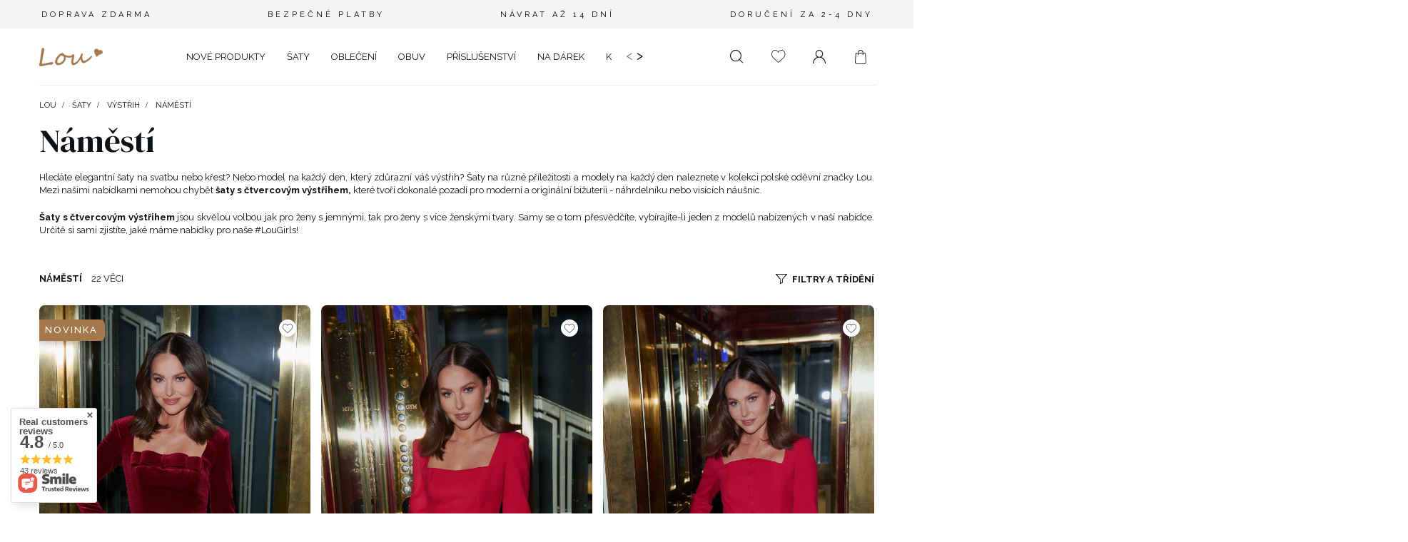

--- FILE ---
content_type: text/html; charset=utf-8
request_url: https://lou.cz/cs/menu/saty/vystrih/namesti-1677.html
body_size: 33176
content:
<!DOCTYPE html SYSTEM "about:legacy-compat">
<!--Typ strony (envelope, 107421.1)-->


<html lang="cs" >
	<head>
		<meta name='viewport' content='user-scalable=no, initial-scale = 1.0, maximum-scale = 1.0, width=device-width'/>
										<meta http-equiv="Content-Type" content="text/html; charset=utf-8"/>
		<meta http-equiv="Content-Language" content="pol"/>
		<meta name="viewport" content="width=device-width, initial-scale=1.0, maximum-scale=1.0, user-scalable=0">
					<meta http-equiv="X-UA-Compatible" content="			IE=edge
		"/>
							<title>Náměstí</title>
							<meta name="keywords" content=" 												Šaty|
									Výstřih|
									Náměstí|
									 												  móda, šaty, šaty, doplňky, náramky, náramek, řetízek, řetízky, ženy, žena, shop, online, www.lou.pl   "/>
							<meta name="description" content="Náměstí | Šaty | Výstřih"/>
				<link rel="icon" href="/gfx/pol/favicon.ico" />
    	<link rel="preconnect" href="https://fonts.gstatic.com" />
		<link href="https://fonts.googleapis.com/css2?family=DM+Serif+Display&family=Raleway:wght@400;500;700&display=swap" rel="stylesheet" />
		<link rel="stylesheet" type="text/css" href="/data/designs/smarty/9_511/gfx/cze/search.css.gzip?r=1743423267" />
					<meta name="theme-color" content="	#0E1116
"/>
			<meta name="msapplication-navbutton-color" content="	#0E1116
"/>
			<meta name="apple-mobile-web-app-status-bar-style" content="	#0E1116
"/>
				<script>
			var app = {
					urls: {
							prefix: 'data="/gfx/'.replace('data="', '') + 'cze/'
					},
					vars: {},
					txt: {},
					fn: {},
					fnrun: {},
					files: []
			};
		</script>
											<meta name="robots" content="index,follow"/>
							<meta name="rating" content="			general
		"/>
							<meta name="Author" content="Lou.cz based on IdoSell - the best online selling solutions for your e-store (www.idosell.com/shop)."/>
						
<!-- Begin LoginOptions html -->

<style>
#client_new_social .service_item[data-name="service_Apple"]:before, 
#cookie_login_social_more .service_item[data-name="service_Apple"]:before,
.oscop_contact .oscop_login__service[data-service="Apple"]:before {
    display: block;
    height: 2.6rem;
    content: url('/gfx/standards/apple.svg?r=1743165583');
}
.oscop_contact .oscop_login__service[data-service="Apple"]:before {
    height: auto;
    transform: scale(0.8);
}
#client_new_social .service_item[data-name="service_Apple"]:has(img.service_icon):before,
#cookie_login_social_more .service_item[data-name="service_Apple"]:has(img.service_icon):before,
.oscop_contact .oscop_login__service[data-service="Apple"]:has(img.service_icon):before {
    display: none;
}
</style>

<!-- End LoginOptions html -->

<!-- Open Graph -->
<meta property="og:type" content="website"><meta property="og:url" content="https://lou.cz/cs/menu/saty/vystrih/namesti-1677.html
"><meta property="og:title" content="Náměstí"><meta property="og:description" content="Náměstí | Šaty | Výstřih"><meta property="og:site_name" content="Lou.cz"><meta property="og:locale" content="cs_CZ"><meta property="og:image" content="https://lou.cz/hpeciai/fa489d115cb47a7d9c1471b1c3fc12ab/pol_pl_Elfina-bordowa-sukienka-mini-z-kokarda-1948_1.webp"><meta property="og:image:width" content="672"><meta property="og:image:height" content="1000"><link rel="manifest" href="https://lou.cz/data/include/pwa/8/manifest.json?t=3"><meta name="apple-mobile-web-app-capable" content="yes"><meta name="apple-mobile-web-app-status-bar-style" content="black"><meta name="apple-mobile-web-app-title" content="Sklep Lou.pl"><link rel="apple-touch-icon" href="/data/include/pwa/8/icon-128.png"><link rel="apple-touch-startup-image" href="/data/include/pwa/8/logo-512.png" /><meta name="msapplication-TileImage" content="/data/include/pwa/8/icon-144.png"><meta name="msapplication-TileColor" content="#2F3BA2"><meta name="msapplication-starturl" content="/"><script type="application/javascript">var _adblock = true;</script><script async src="/data/include/advertising.js"></script><script type="application/javascript">var statusPWA = {
                online: {
                    txt: "Connected to the Internet",
                    bg: "#5fa341"
                },
                offline: {
                    txt: "No Internet connection",
                    bg: "#eb5467"
                }
            }</script><script async type="application/javascript" src="/ajax/js/pwa_online_bar.js?v=1&r=6"></script><script >
window.dataLayer = window.dataLayer || [];
window.gtag = function gtag() {
dataLayer.push(arguments);
}
gtag('consent', 'default', {
'ad_storage': 'denied',
'analytics_storage': 'denied',
'ad_personalization': 'denied',
'ad_user_data': 'denied',
'wait_for_update': 500
});

gtag('set', 'ads_data_redaction', true);
</script><script id="iaiscript_1" data-requirements="W10=" data-ga4_sel="ga4script">
window.iaiscript_1 = `<${'script'}  class='google_consent_mode_update'>
gtag('consent', 'update', {
'ad_storage': 'granted',
'analytics_storage': 'granted',
'ad_personalization': 'granted',
'ad_user_data': 'granted'
});
</${'script'}>`;
</script>
<!-- End Open Graph -->

<link rel="canonical" href="https://lou.cz/cs/menu/saty/vystrih/namesti-1677.html" />

                <!-- Global site tag (gtag.js) -->
                <script  async src="https://www.googletagmanager.com/gtag/js?id=G-R8FN8RJJC7"></script>
                <script >
                    window.dataLayer = window.dataLayer || [];
                    window.gtag = function gtag(){dataLayer.push(arguments);}
                    gtag('js', new Date());
                    
                    gtag('config', 'G-R8FN8RJJC7');

                </script>
                
<!-- Begin additional html or js -->


<!--81|8|53| modified: 2021-07-17 22:20:56-->
<style>
/* mobilka */
.menu__aside .navbar-subnav, .menu__aside .navbar-subsubnav {
    min-height: 200vh;
}
.another-menu--name {
    display: none;
}
/* koniec mobilki */

/* LINKI PLENCS */
.menu__language-item > a {
    color: #000;
    text-decoration: none;
    margin: 10px;
    cursor: pointer;
    text-transform: uppercase;
    position: relative;
}
.menu__language-item > a:after {
    content: '';
    transition: width .2s;
    height: 1px;
    width: 0;
    position: absolute;
    bottom: -12px;
    left: 0;
    right: 0;
    margin: auto;
    background-color: #df6a95;
}
.menu__language-item > a.selected {
    font-weight: 700;
}
.menu__language-item > a.selected:after {
    width: 100%;
}
.menu__language-item a:hover:after {
    width: 100%;
}
/* KONIEC LINKOW PLENCS */

@media (min-width: 979px) {
    header #menu_categories {
        order: 2;
        max-width: 42%;
        display: flex;
    }
    header .navbar-nav {
        flex-wrap: nowrap;
        overflow: auto hidden;
    }
    header .navbar-collapse {
        overflow: hidden;
    }
    header .navbar-nav>.nav-item>.nav-link span {
        white-space: nowrap;
    }
    .menu-arrows {
        position: relative;
        color: #000;
        font-size: 1.8rem;
        display: flex;
        justify-content: flex-end;
        align-items: center;
        padding-bottom: 5px;
        padding-left: 20px;
    }
.main_page .menu-arrows {
color: #fff;
}
    .menu-arrows .left-arrow-slide {
        margin-right: 5px;
        cursor: pointer;
    }
    .menu-arrows .right-arrow-slide {
        cursor: pointer;
    }
    .menu-arrows .left-arrow-slide.disabled, .menu-arrows .right-arrow-slide.disabled {
        opacity: .5;
    }
    .navbar-nav::-webkit-scrollbar {
      display: none;
    }
    .navbar-nav {
      -ms-overflow-style: none;  /* IE and Edge */
      scrollbar-width: none;  /* Firefox */
    }
    body:not(.banner__container) .main_page .navbar-nav>li>.nav-link {
        width: max-content;
    }
    
    /* CHILDREN */
    header .navbar-subnav {
        border-top: 0;
    }
    header .navbar-subnav>ul {
        align-items: flex-start;
    }
    #menu_navbar .product.--skeleton:before {
        height: auto;
    }
    #menu_navbar .hotspot .product__icon {
        height: 400px;
    }
    #menu_navbar .product.--skeleton {
        padding-top: 0;
        padding-bottom: 0;
    }
    header .navbar-subnav>ul.another-menu>.nav-item:not(.display-all)>.nav-link {
        padding: 0 15px;
        margin-bottom: 8px;
        font-weight: 700;
        font-size: 1.4rem;
    }
    header .navbar-subnav>ul.another-menu {
        display: block;
        position: relative;
    }
    header .navbar-subnav>ul.another-menu>li.nav-item.display-all {
         position: absolute;
         width: 100%;
         bottom: 4rem;
         white-space: nowrap;
    }
    header .navbar-subnav>ul.another-menu>span.another-menu--name {
        padding: 0 15px;
        display: block;
        margin-bottom: 2.3rem;
    }
    @media (min-width: 1600px) {
        header .navbar-subnav>ul.another-menu>.nav-item:not(.display-all)>.nav-link {
            padding: 0 25px;
        }
        header .navbar-subnav>ul.another-menu>span.another-menu--name {
            padding: 0 25px;
        }
    }
    .another-menu--name {
        display: block;
    }
    
    /*LINKI PLENCS */
    .main_page .menu__language-item > a {
        color: #fff;
    }
    #header__settings {
        margin-left: 20px;
    }
}

@media (min-width: 1200px) {
    header #menu_categories {
        max-width: 55%;
    }
}

@media (min-width: 1600px) {
    header #menu_categories {
        max-width: 66%;
    }
}
</style>
<!--97|8|63| modified: 2022-07-07 08:22:17-->
<script type="text/javascript" src="https://c.seznam.cz/js/rc.js"></script>
<script>
	var retargetingConf = {
		rtgId: 153251
	};
	if (window.rc && window.rc.retargetingHit) {
		window.rc.retargetingHit(retargetingConf);
	}
</script>
<!--164|8|87| modified: 2025-02-12 15:44:25-->
<meta name="google-site-verification" content="E_NeAeOOC62dOQIEtfxwePQEQdl2xBOla32Jkf1XcAg" />

<!-- End additional html or js -->

		<style>
										#main_banner1.skeleton li > a {
									padding-top:calc(900/1920*100%);
								}
				@media only screen and (max-width:979px){
					#main_banner1.skeleton li > a{
									padding-top:calc(900/1920*100%);
								}}
				@media only screen and (max-width:757px){
					#main_banner1.skeleton li > a{
									padding-top:calc(1350/1080*100%);
								}}
					</style>
		<script>window._fwnStoreFront = {settings: { name: 'Lou', cartUrl: 'https://lou.cz/cs/basketedit.html' }}</script>
	</head>
	<body>
		<script src="/data/designs/smarty/9_511/gfx/cze/envelope.js.gzip?r=1743423267"></script>
		<script>
			window.dataLayer = window.dataLayer || [];
			dataLayer.push({
				event: 'search_page',
				client: {
					id: '',
					currency: 'CZK'
				},
				item_list_id: '1677',
        item_list_name: `Náměstí`,
        items: [
          						              {
								item_id: '1948',
								item_name: `Elfina – vínové mini šaty s mašlí`,
								currency: 'CZK',
								discount: '',
								index: '1',
								item_brand: `Lou Women's Fashion`,
								item_category: `Sukienki`,
								item_category2: `Sukienki`,
								item_list_id: '1677',
								item_list_name: `Náměstí`,
								price: '4099.00',
								quantity: 1
							},																	              {
								item_id: '1918',
								item_name: `Celesta – červené mini šaty s překříženým spodním dílem`,
								currency: 'CZK',
								discount: '',
								index: '2',
								item_brand: `Lou Women's Fashion`,
								item_category: `Sukienki`,
								item_category2: `Sukienki`,
								item_list_id: '1677',
								item_list_name: `Náměstí`,
								price: '4099.00',
								quantity: 1
							},																	              {
								item_id: '1904',
								item_name: `Sydney – červené midi šaty s knoflíky`,
								currency: 'CZK',
								discount: '',
								index: '3',
								item_brand: `Lou Women's Fashion`,
								item_category: `Sukienki`,
								item_category2: `Sukienki`,
								item_list_id: '1677',
								item_list_name: `Náměstí`,
								price: '4999.00',
								quantity: 1
							}																																																																																																																																																																																																																												      	]
			});
		</script>
		
																						<!--Układ graficzny (layout, 107419.1)-->
		<div id="container" class="search_page  container">
							<header class="row mx-0 mx-md-n3 flex-wrap flex-md-wrap  commercial_banner">
					<!--Javascript (menu_javascript, 107349.1)-->
<script class="ajaxLoad">
            app.vars.vat_registered = "true";
    app.vars.currency_format = "###,##0.";
    app.vars.symbol = "Kč";
    app.vars.id= "CZK";
    app.vars.baseurl = "http://lou.cz/";
    app.vars.sslurl= "https://lou.cz/";
    app.vars.curr_url= "%2Fcs%2Fmenu%2Fsaty%2Fvystrih%2Fnamesti-1677.html";
    var currency_decimal_separator = ',';
    var currency_grouping_separator = ' ';

            app.vars.currency_before_value = false;
             app.vars.currency_space = true;
                    app.vars.blacklist_extension = [ "exe" ,"com" ,"swf" ,"js" ,"php"];
                app.vars.blacklist_mime = [ "application/javascript" ,"application/octet-stream" ,"message/http" ,"text/javascript" ,"application/x-deb" ,"application/x-javascript" ,"application/x-shockwave-flash" ,"application/x-msdownload"];
                app.urls.contact = "/cs/contact.html";
    
    app.txt.addedToObserved = "Zboží bylo přidáno do sledovaných";
    app.txt.removedToObserved = "Zboží bylo odstraněno ze sledovaných";
</script>

<div id="viewType" class="d-none"></div>
					<!--Górne menu (menu_top, 106526.1)-->
						<div class="top_information col-12 d-flex flex-nowrap">
<div class="d-flex col-12 justify-content-md-between main__cms">
			<p class="main__cms_link">DOPRAVA ZDARMA</p>
			<p class="main__cms_link">BEZPEČNÉ PLATBY</p>
			<p class="main__cms_link">NÁVRAT AŽ 14 DNÍ</p>
			<p class="main__cms_link">Doručení za 2-4 dny</p>
		</div>
	</div>
<style>
/* główna */
@media (min-width: 979px) {
#container.main_page .top_information p.main__cms_link {
    color: #fff;
}
body.banner__container .main_page .top_information::before {
    content: '';
    position: absolute;
    width: 200vw;
    height: 100%;
    background: #F4F4F4;
    margin-left: -50vw;
}
/* pozostałe */
#container:not(.main_page) .top_information p.main__cms_link {
    color: #000;
}
#container:not(.main_page) .top_information::before {
    background: #F4F4F4;
}
}
/*#content > section > div:nth-child(1) {
    margin-bottom: 25px !important;
}

p.main__cms_link {
    text-decoration: none;
    text-transform: uppercase;
    letter-spacing: 4px;
    text-align: center !important;
    padding: 5px;
    display: inline-block;
    font-size: 10px !important;
}*/
</style>
																								<div id="logo" class="col-6 col-md-2 col-lg-1 pr-md-0 d-flex align-items-center" >
	<a href="https://lou.cz" target="_self">
					<img class="rwd-src" src="/data/gfx/mask/cze/logo_8_big.png" alt="Logo Lou" data-src_desktop="/data/gfx/mask/cze/logo_8_big.png" data-src_tablet="/data/gfx/mask/cze/logo_8_big.png" data-src_mobile="/data/gfx/mask/cze/logo_8_big.png" width="484" height="144" />
				</a>
</div>
									<!--Menu - Drzewo 1 (menu_categories, 106527.1)-->




<nav id="menu_categories" class="col-md-auto px-0">
	<div class="navbar-collapse" id="menu_navbar">
		<ul class="navbar-nav">
							<li  class="nav-item  relative ">
											
						<a href="/cs/menu/nove-produkty-341.html" target="_self" title="Nové produkty" class="nav-link" >
															<span>Nové produkty</span>
																						</a>
															</li>
							<li  class="nav-item   dresses">
											
						<a href="/cs/menu/saty-345.html" target="_self" title="Šaty" class="nav-link" >
															<span>Šaty</span>
																						</a>
																	<div class="navbar-subnav">
							<ul>
																											<li   class="nav-item ">
											<a   class="nav-link"  href="##">
												Styl
											</a>
																							<ul class="navbar-subsubnav">
																											<li   class="nav-item">
															<a  target="_self"   class="nav-link"  href="/cs/menu/saty/styl/promenada-1459.html">Promenáda</a>
														</li>
																											<li   class="nav-item">
															<a  target="_self"   class="nav-link"  href="/cs/menu/saty/styl/valentyn-1163.html">Valentýn</a>
														</li>
																											<li   class="nav-item">
															<a  target="_self"   class="nav-link"  href="/cs/menu/saty/styl/novy-rok-1162.html">Nový Rok</a>
														</li>
																											<li   class="nav-item">
															<a  target="_self"   class="nav-link"  href="/cs/menu/saty/styl/vanoce-1155.html">Vánoce</a>
														</li>
																											<li   class="nav-item">
															<a  target="_self"   class="nav-link"  href="/cs/menu/saty/styl/kazdy-den-1474.html">Každý den</a>
														</li>
																											<li   class="nav-item">
															<a  target="_self"   class="nav-link"  href="/cs/menu/saty/styl/svatba-3222.html">Svatba</a>
														</li>
																											<li   class="nav-item">
															<a  target="_self"   class="nav-link"  href="/cs/menu/saty/styl/datum-1164.html">Datum</a>
														</li>
																											<li   class="nav-item">
															<a  target="_self"   class="nav-link"  href="/cs/menu/saty/styl/komunio-1166.html">Komunio</a>
														</li>
																											<li   class="nav-item">
															<a  target="_self"   class="nav-link"  href="/cs/menu/saty/styl/krest-1444.html">Křest</a>
														</li>
																																						</ul>
																					</li>
																																				<li   class="nav-item cols2">
											<a   class="nav-link"  href="##">
												Typ
											</a>
																							<ul class="navbar-subsubnav">
																											<li   class="nav-item">
															<a  target="_self"   class="nav-link"  href="/cs/menu/saty/typ/elegantni-1578.html">Elegantní</a>
														</li>
																											<li   class="nav-item">
															<a  target="_self"   class="nav-link"  href="/cs/menu/saty/typ/vecer-358.html">Večer</a>
														</li>
																											<li   class="nav-item">
															<a  target="_self"   class="nav-link"  href="/cs/menu/saty/typ/oslava-356.html">Oslava</a>
														</li>
																											<li   class="nav-item">
															<a  target="_self"   class="nav-link"  href="/cs/menu/saty/typ/neformalni-1170.html">Neformální</a>
														</li>
																											<li   class="nav-item">
															<a  target="_self"   class="nav-link"  href="/cs/menu/saty/typ/boho-449.html">Boho</a>
														</li>
																											<li   class="nav-item">
															<a  target="_self"   class="nav-link"  href="/cs/menu/saty/typ/dzinovina-363.html">Džínovina</a>
														</li>
																											<li   class="nav-item">
															<a  target="_self"   class="nav-link"  href="/cs/menu/saty/typ/koktejl-355.html">Koktejl</a>
														</li>
																											<li   class="nav-item">
															<a  target="_self"   class="nav-link"  href="/cs/menu/saty/typ/krajka-459.html">Krajka</a>
														</li>
																											<li   class="nav-item">
															<a  target="_self"   class="nav-link"  href="/cs/menu/saty/typ/shoda-457.html">Shoda</a>
														</li>
																											<li   class="nav-item">
															<a  target="_self"   class="nav-link"  href="/cs/menu/saty/typ/vzplanul-1593.html">Vzplanul</a>
														</li>
																											<li   class="nav-item">
															<a  target="_self"   class="nav-link"  href="/cs/menu/saty/typ/formalni-1608.html">Formální</a>
														</li>
																											<li   class="nav-item">
															<a  target="_self"   class="nav-link"  href="/cs/menu/saty/typ/asymetricke-3001.html">Asymetrické</a>
														</li>
																											<li   class="nav-item">
															<a  target="_self"   class="nav-link"  href="/cs/menu/saty/typ/pletene-3017.html">Pletené</a>
														</li>
																											<li   class="nav-item">
															<a  target="_self"   class="nav-link"  href="/cs/menu/saty/typ/s-volanky-3249.html">S volánky</a>
														</li>
																											<li   class="nav-item">
															<a  target="_self"   class="nav-link"  href="/cs/menu/saty/typ/velurove-3250.html">Velurové</a>
														</li>
																											<li   class="nav-item">
															<a  target="_self"   class="nav-link"  href="/cs/menu/saty/typ/s-baskickym-vzorem-3256.html">s baskickým vzorem</a>
														</li>
																											<li   class="nav-item">
															<a  target="_self"   class="nav-link"  href="/cs/menu/saty/typ/spanelske-3257.html">Španělské</a>
														</li>
																											<li   class="nav-item">
															<a  target="_self"   class="nav-link"  href="/cs/menu/saty/typ/pastelove-3259.html">Pastelové</a>
														</li>
																											<li   class="nav-item">
															<a  target="_self"   class="nav-link"  href="/cs/menu/saty/typ/brokatove-3264.html">Brokátové</a>
														</li>
																											<li   class="nav-item">
															<a  target="_self"   class="nav-link"  href="/cs/menu/saty/typ/saty-s-odhalenymi-rameny-4506.html">Šaty s odhalenými rameny</a>
														</li>
																											<li   class="nav-item">
															<a  target="_self"   class="nav-link"  href="/cs/menu/saty/typ/saty-strizene-pod-prsy-4507.html">Šaty střižené pod prsy</a>
														</li>
																											<li   class="nav-item">
															<a  target="_self"   class="nav-link"  href="/cs/menu/saty/typ/saty-s-bufetem-4508.html">Šaty s bufetem</a>
														</li>
																											<li   class="nav-item">
															<a  target="_self"   class="nav-link"  href="/cs/menu/saty/typ/tuzkove-saty-4509.html">Tužkové šaty</a>
														</li>
																											<li   class="nav-item">
															<a  target="_self"   class="nav-link"  href="/cs/menu/saty/typ/korzet-5433.html">Korzet</a>
														</li>
																											<li   class="nav-item">
															<a  target="_self"   class="nav-link"  href="/cs/menu/saty/typ/vzdusny-5441.html">Vzdušný</a>
														</li>
																											<li   class="nav-item">
															<a  target="_self"   class="nav-link"  href="/cs/menu/saty/typ/obvaz-5440.html">Obvaz</a>
														</li>
																											<li   class="nav-item">
															<a  target="_self"   class="nav-link"  href="/cs/menu/saty/typ/mladi-5439.html">Mládí</a>
														</li>
																											<li   class="nav-item">
															<a  target="_self"   class="nav-link"  href="/cs/menu/saty/typ/plesove-saty-5438.html">Plesové šaty</a>
														</li>
																											<li   class="nav-item">
															<a  target="_self"   class="nav-link"  href="/cs/menu/saty/typ/s-trasnemi-5437.html">S třásněmi</a>
														</li>
																											<li   class="nav-item">
															<a  target="_self"   class="nav-link"  href="/cs/menu/saty/typ/minimalisticky-5436.html">Minimalistický</a>
														</li>
																											<li   class="nav-item">
															<a  target="_self"   class="nav-link"  href="/cs/menu/saty/typ/tyl-5435.html">Tyl</a>
														</li>
																																						</ul>
																					</li>
																																				<li   class="nav-item ">
											<a   class="nav-link"  href="##">
												Délka
											</a>
																							<ul class="navbar-subsubnav">
																											<li   class="nav-item">
															<a  target="_self"   class="nav-link"  href="/cs/menu/saty/delka/mini-466.html">Mini</a>
														</li>
																											<li   class="nav-item">
															<a  target="_self"   class="nav-link"  href="/cs/menu/saty/delka/midi-467.html">Midi</a>
														</li>
																											<li   class="nav-item">
															<a  target="_self"   class="nav-link"  href="/cs/menu/saty/delka/maxi-468.html">Maxi</a>
														</li>
																																						</ul>
																					</li>
																																				<li   class="nav-item ">
											<a  target="_self"   class="nav-link"  href="/cs/menu/saty/vystrih-1673.html">
												Výstřih
											</a>
																							<ul class="navbar-subsubnav">
																											<li   class="nav-item">
															<a  target="_self"   class="nav-link"  href="/cs/menu/saty/vystrih/na-zadech-1675.html">Na zádech</a>
														</li>
																											<li   class="nav-item">
															<a  target="_self"   class="nav-link"  href="/cs/menu/saty/vystrih/americky-1676.html">Americký</a>
														</li>
																											<li   class="nav-item active">
															<a  target="_self"   class="nav-link active"  href="/cs/menu/saty/vystrih/namesti-1677.html">Náměstí</a>
														</li>
																											<li   class="nav-item">
															<a  target="_self"   class="nav-link"  href="/cs/menu/saty/vystrih/lodni-vystrih-1678.html">Lodní výstřih</a>
														</li>
																											<li   class="nav-item">
															<a  target="_self"   class="nav-link"  href="/cs/menu/saty/vystrih/zavinovaci-vystrih-1679.html">Zavinovací výstřih</a>
														</li>
																											<li   class="nav-item">
															<a  target="_self"   class="nav-link"  href="/cs/menu/saty/vystrih/vystrih-do-v-1680.html">Výstřih do V</a>
														</li>
																											<li   class="nav-item">
															<a  target="_self"   class="nav-link"  href="/cs/menu/saty/vystrih/asymetricky-4590.html">Asymetrický</a>
														</li>
																											<li   class="nav-item">
															<a  target="_self"   class="nav-link"  href="/cs/menu/saty/vystrih/bez-vystrihu-1674.html">Bez výstřihu</a>
														</li>
																											<li   class="nav-item">
															<a  target="_self"   class="nav-link"  href="/cs/menu/saty/vystrih/carmen-4598.html">Carmen</a>
														</li>
																																						</ul>
																					</li>
																																																					<li   class="nav-item ">
											<a  target="_self"   class="nav-link"  href="/cs/menu/saty/sezona-tkanina-7463.html">
												Sezóna / Tkanina
											</a>
																							<ul class="navbar-subsubnav">
																											<li   class="nav-item">
															<a  target="_self"   class="nav-link"  href="/cs/menu/saty/sezona-tkanina/leto-3032.html">Léto</a>
														</li>
																											<li   class="nav-item">
															<a  target="_self"   class="nav-link"  href="/cs/menu/saty/sezona-tkanina/jaro-3114.html">Jaro</a>
														</li>
																											<li   class="nav-item">
															<a  target="_self"   class="nav-link"  href="/cs/menu/saty/sezona-tkanina/podzim-3115.html">Podzim</a>
														</li>
																																						</ul>
																					</li>
																																				<li   class="nav-item ">
											<a  target="_self"   class="nav-link"  href="/cs/menu/saty/rukav-raminka-7464.html">
												Rukáv / Ramínka
											</a>
																							<ul class="navbar-subsubnav">
																											<li   class="nav-item">
															<a  target="_self"   class="nav-link"  href="/cs/menu/saty/rukav-raminka/bez-raminek-1623.html">Bez ramínek</a>
														</li>
																											<li   class="nav-item">
															<a  target="_self"   class="nav-link"  href="/cs/menu/saty/rukav-raminka/na-ramennich-popruzich-1638.html">Na ramenních popruzích</a>
														</li>
																																						</ul>
																					</li>
																																				<li   class="nav-item ">
											<a  target="_self"   class="nav-link"  href="/cs/menu/saty/popularni-kategorie-7465.html">
												Populární kategorie
											</a>
																							<ul class="navbar-subsubnav">
																											<li   class="nav-item">
															<a  target="_self"   class="nav-link"  href="/cs/menu/saty/popularni-kategorie/na-svatbu-7466.html">Na svatbu</a>
														</li>
																											<li   class="nav-item">
															<a  target="_self"   class="nav-link"  href="/cs/menu/saty/popularni-kategorie/novinky-7467.html">Novinky</a>
														</li>
																																						</ul>
																					</li>
																																				<li   class="nav-item ">
											<a  target="_self"   class="nav-link"  href="/cs/menu/saty/vice-7468.html">
												Více
											</a>
																							<ul class="navbar-subsubnav">
																											<li   class="nav-item">
															<a  target="_self"   class="nav-link"  href="/cs/menu/saty/vice/objevte-novinky-7469.html">Objevte novinky</a>
														</li>
																																						</ul>
																					</li>
																																		<li class="nav-item display-all d-none d-md-block">
										<a class="nav-link display-all" href=" /cs/menu/saty-345.html ">
											<span>Zobrazit všechny</span>
										</a>
									</li>
																																																																																																							<li   class="nav-item colors d-none">
																							<ul>
																											<li   class="nav-item">
															<a  target="_self"   class="nav-link"  href="/cs/menu/saty/barva/cervene-1654.html"><img src="/gfx/pol/loader.gif?r=1743423267" class="b-lazy" data-src="/data/gfx/cze/navigation/4_1_i_1654.png" alt="Červené"/><span>Červené</span></a>
														</li>
																											<li   class="nav-item">
															<a  target="_self"   class="nav-link"  href="/cs/menu/saty/barva/cerna-1655.html"><img src="/gfx/pol/loader.gif?r=1743423267" class="b-lazy" data-src="/data/gfx/cze/navigation/4_1_i_1655.png" alt="Černá"/><span>Černá</span></a>
														</li>
																											<li   class="nav-item">
															<a  target="_self"   class="nav-link"  href="/cs/menu/saty/barva/bezovy-1656.html"><img src="/gfx/pol/loader.gif?r=1743423267" class="b-lazy" data-src="/data/gfx/cze/navigation/4_1_i_1656.png" alt="Béžový"/><span>Béžový</span></a>
														</li>
																											<li   class="nav-item">
															<a  target="_self"   class="nav-link"  href="/cs/menu/saty/barva/bily-1657.html"><img src="/gfx/pol/loader.gif?r=1743423267" class="b-lazy" data-src="/data/gfx/cze/navigation/4_1_i_1657.png" alt="Bílý"/><span>Bílý</span></a>
														</li>
																											<li   class="nav-item">
															<a  target="_self"   class="nav-link"  href="/cs/menu/saty/barva/modry-1658.html"><img src="/gfx/pol/loader.gif?r=1743423267" class="b-lazy" data-src="/data/gfx/cze/navigation/4_1_i_1658.png" alt="Modrý"/><span>Modrý</span></a>
														</li>
																											<li   class="nav-item">
															<a  target="_self"   class="nav-link"  href="/cs/menu/saty/barva/zelena-1659.html"><img src="/gfx/pol/loader.gif?r=1743423267" class="b-lazy" data-src="/data/gfx/cze/navigation/4_1_i_1659.png" alt="Zelená"/><span>Zelená</span></a>
														</li>
																											<li   class="nav-item">
															<a  target="_self"   class="nav-link"  href="/cs/menu/saty/barva/ruzovy-1661.html"><img src="/gfx/pol/loader.gif?r=1743423267" class="b-lazy" data-src="/data/gfx/cze/navigation/4_1_i_1661.png" alt="Růžový"/><span>Růžový</span></a>
														</li>
																											<li   class="nav-item">
															<a  target="_self"   class="nav-link"  href="/cs/menu/saty/barva/seda-1662.html"><img src="/gfx/pol/loader.gif?r=1743423267" class="b-lazy" data-src="/data/gfx/cze/navigation/4_1_i_1662.png" alt="Šedá"/><span>Šedá</span></a>
														</li>
																											<li   class="nav-item">
															<a  target="_self"   class="nav-link"  href="/cs/menu/saty/barva/vzory-3237.html"><img src="/gfx/pol/loader.gif?r=1743423267" class="b-lazy" data-src="/data/gfx/cze/navigation/4_1_i_3237.webp" alt="Vzory"/><span>Vzory</span></a>
														</li>
																																						</ul>
																					</li>
																																																																																																						<li class="nav-item display-all d-block d-md-none">
										<a class="nav-link display-all" href=" /cs/menu/saty-345.html ">
											<span>Zobrazit všechny</span>
										</a>
									</li>
																<div class="menu__mobile--close d-md-none"><span>Close</span></div>
							</ul>
															<div class="hotspot --skeleton product d-none">
									<input type="hidden" class="ajax__product" value="ID=719" />
									<div class="col-12 col-md-auto d-none flex-column">
										<div class="hotspot__label">
											Doporučujeme
										</div>
										<div class="product__data mt-auto">
											<div class="product__prices">
												<strong class="price"></strong>
											</div>
											<a href="#" class="product__name"></a>
										</div>
										<a class="decoration__arrow" href="#">
											<svg xmlns="http://www.w3.org/2000/svg" width="46.207" height="18.414" viewBox="0 0 46.207 18.414"><g id="Group_11" data-name="Group 11" transform="translate(-683 -4381.793)"><line id="Line_9" data-name="Line 9" x2="46" transform="translate(683 4391)" fill="none" stroke="#182727" stroke-width="1"/><line id="Line_10" data-name="Line 10" x2="7.5" y2="8" transform="translate(721 4382.5)" fill="none" stroke="#182727" stroke-linecap="round" stroke-width="1"/><line id="Line_12" data-name="Line 12" y1="8" x2="7.5" transform="translate(721 4391.5)" fill="none" stroke="#182727" stroke-linecap="round" stroke-width="1"/></g></svg>
										</a>
									</div>
									<div class="col-12 col-md-auto px-5">
										<a href="#" class="product__icon">
											<img />
										</a>
									</div>
								</div>
													</div>
									</li>
							<li  class="nav-item   ">
											
						<a href="/cs/menu/obleceni-1286.html" target="_self" title="Oblečení" class="nav-link" >
															<span>Oblečení</span>
																						</a>
																	<div class="navbar-subnav">
							<ul>
																											<li   class="nav-item ">
											<a  target="_self"   class="nav-link"  href="/cs/menu/obleceni/tricka-1285.html">
												Trička
											</a>
																					</li>
																																				<li   class="nav-item ">
											<a  target="_self"   class="nav-link"  href="/cs/menu/obleceni/teplaky-1152.html">
												Tepláky
											</a>
																					</li>
																																				<li   class="nav-item ">
											<a  target="_self"   class="nav-link"  href="/cs/menu/obleceni/obleky-2108.html">
												Obleky
											</a>
																					</li>
																																				<li   class="nav-item cols2">
											<a  target="_self"   class="nav-link"  href="/cs/menu/obleceni/sady-3049.html">
												Sady
											</a>
																							<ul class="navbar-subsubnav">
																											<li   class="nav-item">
															<a  target="_self"   class="nav-link"  href="/cs/menu/obleceni/sady/mini-3054.html">Mini</a>
														</li>
																											<li   class="nav-item">
															<a  target="_self"   class="nav-link"  href="/cs/menu/obleceni/sady/midi-3055.html">Midi</a>
														</li>
																											<li   class="nav-item">
															<a  target="_self"   class="nav-link"  href="/cs/menu/obleceni/sady/maxi-3056.html">Maxi</a>
														</li>
																											<li   class="nav-item">
															<a  target="_self"   class="nav-link"  href="/cs/menu/obleceni/sady/boho-3050.html">Boho</a>
														</li>
																											<li   class="nav-item">
															<a  target="_self"   class="nav-link"  href="/cs/menu/obleceni/sady/pletene-zbozi-3051.html">Pletené zboží</a>
														</li>
																											<li   class="nav-item">
															<a  target="_self"   class="nav-link"  href="/cs/menu/obleceni/sady/teplaky-3052.html">Tepláky</a>
														</li>
																											<li   class="nav-item">
															<a  target="_self"   class="nav-link"  href="/cs/menu/obleceni/sady/obleky-3053.html">Obleky</a>
														</li>
																											<li   class="nav-item">
															<a  target="_self"   class="nav-link"  href="/cs/menu/obleceni/sady/elegantni-3058.html">Elegantní</a>
														</li>
																											<li   class="nav-item">
															<a  target="_self"   class="nav-link"  href="/cs/menu/obleceni/sady/neformalni-3059.html">Neformální</a>
														</li>
																											<li   class="nav-item">
															<a  target="_self"   class="nav-link"  href="/cs/menu/obleceni/sady/cerna-3108.html">Černá</a>
														</li>
																											<li   class="nav-item">
															<a  target="_self"   class="nav-link"  href="/cs/menu/obleceni/sady/bezovy-3109.html">Béžový</a>
														</li>
																											<li   class="nav-item">
															<a  target="_self"   class="nav-link"  href="/cs/menu/obleceni/sady/zelena-3112.html">Zelená</a>
														</li>
																											<li   class="nav-item">
															<a  target="_self"   class="nav-link"  href="/cs/menu/obleceni/sady/ruzovy-3113.html">Růžový</a>
														</li>
																											<li   class="nav-item">
															<a  target="_self"   class="nav-link"  href="/cs/menu/obleceni/sady/hneda-4500.html">Hnědá</a>
														</li>
																																						</ul>
																					</li>
																																				<li   class="nav-item ">
											<a  target="_self"   class="nav-link"  href="/cs/menu/obleceni/damska-saka-5609.html">
												Dámská saka
											</a>
																					</li>
																																				<li   class="nav-item ">
											<a  target="_self"   class="nav-link"  href="/cs/menu/obleceni/sukne-1287.html">
												Sukně
											</a>
																					</li>
																																		<li class="nav-item display-all d-none d-md-block">
										<a class="nav-link display-all" href=" /cs/menu/obleceni-1286.html ">
											<span>Zobrazit všechny</span>
										</a>
									</li>
																																																																																																																																							<li class="nav-item display-all d-block d-md-none">
										<a class="nav-link display-all" href=" /cs/menu/obleceni-1286.html ">
											<span>Zobrazit všechny</span>
										</a>
									</li>
																<div class="menu__mobile--close d-md-none"><span>Close</span></div>
							</ul>
															<div class="hotspot --skeleton product d-flex">
									<input type="hidden" class="ajax__product" value="ID=1874" />
									<div class="col-12 col-md-auto d-none flex-column">
										<div class="hotspot__label">
											Doporučujeme
										</div>
										<div class="product__data mt-auto">
											<div class="product__prices">
												<strong class="price"></strong>
											</div>
											<a href="#" class="product__name"></a>
										</div>
										<a class="decoration__arrow" href="#">
											<svg xmlns="http://www.w3.org/2000/svg" width="46.207" height="18.414" viewBox="0 0 46.207 18.414"><g id="Group_11" data-name="Group 11" transform="translate(-683 -4381.793)"><line id="Line_9" data-name="Line 9" x2="46" transform="translate(683 4391)" fill="none" stroke="#182727" stroke-width="1"/><line id="Line_10" data-name="Line 10" x2="7.5" y2="8" transform="translate(721 4382.5)" fill="none" stroke="#182727" stroke-linecap="round" stroke-width="1"/><line id="Line_12" data-name="Line 12" y1="8" x2="7.5" transform="translate(721 4391.5)" fill="none" stroke="#182727" stroke-linecap="round" stroke-width="1"/></g></svg>
										</a>
									</div>
									<div class="col-12 col-md-auto px-5">
										<a href="#" class="product__icon">
											<img />
										</a>
									</div>
								</div>
													</div>
									</li>
							<li  class="nav-item  relative ">
											
						<a href="/cs/menu/obuv-3238.html" target="_self" title="Obuv" class="nav-link" >
															<span>Obuv</span>
																						</a>
															</li>
							<li  class="nav-item   ">
											
						<a href="/cs/menu/prislusenstvi-470.html" target="_self" title="Příslušenství" class="nav-link" >
															<span>Příslušenství</span>
																						</a>
																	<div class="navbar-subnav">
							<ul class="another-menu">
								<span class="another-menu--name">
										Příslušenství
								</span>
																	<li   class="nav-item">
										<a  target="_self"   class="nav-link"  href="/cs/menu/prislusenstvi/celenky-na-vlasy-377.html">Čelenky na vlasy</a>
									</li>
																	<li   class="nav-item">
										<a  target="_self"   class="nav-link"  href="/cs/menu/prislusenstvi/naramky-343.html">Náramky</a>
									</li>
																	<li   class="nav-item">
										<a  target="_self"   class="nav-link"  href="/cs/menu/prislusenstvi/sperky-5543.html">Šperky</a>
									</li>
																	<li   class="nav-item">
										<a  target="_self"   class="nav-link"  href="/cs/menu/prislusenstvi/pasy-1284.html">Pásy</a>
									</li>
																	<li   class="nav-item">
										<a  target="_self"   class="nav-link"  href="/cs/menu/prislusenstvi/zimni-cepice-4609.html">Zimní čepice</a>
									</li>
																
																	<li class="nav-item display-all">
										<a class="nav-link display-all" href=" /cs/menu/prislusenstvi-470.html ">
											<span>Zobrazit všechny</span>
										</a>
									</li>
																<div class="menu__mobile--close d-md-none"><span>Close</span></div>
							</ul>
															<div class="hotspot --skeleton product d-flex">
									<div class="col-12 col-md-auto d-none">
										<div class="hotspot__label">
											Doporučujeme
										</div>
									</div>
																														<div class="col-12 col-md-auto px-5">
												<a href="https://lou.cz/cs/menu/obleceni/prislusenstvi-470.html" class="product__icon">
													<img src="/data/gfx/cze/navigation/4_1_i_1273.webp" alt="ID=1165" />
												</a>
											</div>
																											</div>
													</div>
									</li>
							<li  class="nav-item  relative ">
											
						<a href="/cs/menu/na-darek-7493.html" target="_self" title="NA DÁREK" class="nav-link" >
															<span>NA DÁREK</span>
																						</a>
															</li>
							<li  class="nav-item  relative ">
											
						<a href="/cs/menu/kids-5526.html" target="_self" title="KIDS" class="nav-link" >
															<span>KIDS</span>
																						</a>
															</li>
							<li  class="nav-item  relative ">
											
						<a href="/cs/menu/saty/styl/svatba-1165.html" target="_self" title="Svatba" class="nav-link" >
															<span>Svatba</span>
																						</a>
																	<ul class="navbar-subnav">
															<li   class="nav-item">
									<a  target="_self"   class="nav-link"  href="/cs/menu/svatba/mini-1392.html">
										Mini
									</a>
																	</li>
															<li   class="nav-item">
									<a  target="_self"   class="nav-link"  href="/cs/menu/svatba/midi-1393.html">
										Midi
									</a>
																	</li>
															<li   class="nav-item">
									<a  target="_self"   class="nav-link"  href="/cs/menu/svatba/maxi-1394.html">
										Maxi
									</a>
																	</li>
															<li   class="nav-item">
									<a  target="_self"   class="nav-link"  href="/cs/menu/svatba/cervene-1395.html">
										Červené
									</a>
																	</li>
															<li   class="nav-item">
									<a  target="_self"   class="nav-link"  href="/cs/menu/svatba/cerna-1396.html">
										Černá
									</a>
																	</li>
															<li   class="nav-item">
									<a  target="_self"   class="nav-link"  href="/cs/menu/svatba/bezovy-1397.html">
										Béžový
									</a>
																	</li>
															<li   class="nav-item">
									<a  target="_self"   class="nav-link"  href="/cs/menu/svatba/bily-1398.html">
										Bílý
									</a>
																	</li>
															<li   class="nav-item">
									<a  target="_self"   class="nav-link"  href="/cs/menu/svatba/modry-1399.html">
										Modrý
									</a>
																	</li>
															<li   class="nav-item">
									<a  target="_self"   class="nav-link"  href="/cs/menu/svatba/zelena-1400.html">
										Zelená
									</a>
																	</li>
															<li   class="nav-item">
									<a  target="_self"   class="nav-link"  href="/cs/menu/svatba/ruzovy-1401.html">
										Růžový
									</a>
																	</li>
															<li   class="nav-item">
									<a  target="_self"   class="nav-link"  href="/cs/menu/svatba/seda-1402.html">
										Šedá
									</a>
																	</li>
															<li   class="nav-item">
									<a  target="_self"   class="nav-link"  href="/cs/menu/svatba/zluta-1403.html">
										Žlutá
									</a>
																	</li>
															<li   class="nav-item">
									<a  target="_self"   class="nav-link"  href="/cs/menu/svatba/oranzovy-1404.html">
										Oranžový
									</a>
																	</li>
															<li   class="nav-item">
									<a  target="_self"   class="nav-link"  href="/cs/menu/svatba/hnedy-2090.html">
										Hnědý
									</a>
																	</li>
															<li   class="nav-item">
									<a  target="_self"   class="nav-link"  href="/cs/menu/svatba/v-kvetinach-3253.html">
										V květinách
									</a>
																	</li>
															<li   class="nav-item">
									<a  target="_self"   class="nav-link"  href="/cs/menu/svatba/s-tylem-3254.html">
										S tylem
									</a>
																	</li>
																					<div class="menu__mobile--close d-md-none"><span>Close</span></div>
						</ul>
									</li>
							<li  class="nav-item  relative ">
											
						<a href="/cs/menu/plus-size-4582.html" target="_self" title="PLUS SIZE" class="nav-link" >
															<span>PLUS SIZE</span>
																						</a>
															</li>
							<li  class="nav-item  relative ">
											
						<a href="/cs/menu/sale-3047.html" target="_self" title="SALE" class="nav-link" >
															<span>SALE</span>
																						</a>
															</li>
							<li  class="nav-item  relative ">
											
						<a href="/en/menu/wedding-guest-7472.html" target="_self" title="Wedding Guest" class="nav-link" >
															<span>Wedding Guest</span>
																						</a>
															</li>
					</ul>
	</div>
</nav>
					<form id="header__settings" class="menu d-flex align-items-center" action="/settings.php" method="post"  action="https://lou.cz/cs/settings.html" >
				<div class="menu__language d-flex align-items-center">
			<div class="menu__language-item">
				<a href="https://lou.cz/" class="selected">cs</a>
			</div>
							<div class="menu__language-item">
					<a href="https://lou.de">
													ger
											</a>
				</div>
							<div class="menu__language-item">
					<a href="https://loudresses.com">
													en
											</a>
				</div>
							<div class="menu__language-item">
					<a href="https://loudresses.com">
													fre
											</a>
				</div>
							<div class="menu__language-item">
					<a href="https://lou.pl">
													pl
											</a>
				</div>
					</div>
		<div class="menu__wrapper">
		<button type="button" class="menu__trigger">Kč</button>
					<div class="menu__expand d-none">
				<button type="button" class="menu__expand-close">
					Nastavení
				</button>
									<div class="menu__currency">
						<select class="f-select" name="curr" data-label="Měna">
															<option value="CZK" selected="selected">
									Kč
								</option>
															<option value="EUR" >
									€
								</option>
													</select>
					</div>
													<div class="menu__countries">
						<select class="f-select" name="country" data-label="Doprava do">
															<option value="1143020041" selected="selected">
									Česko
								</option>
															<option value="1143020182" >
									Slovakia
								</option>
													</select>
					</div>
								<button type="submit" class="btn --outline --medium d-block">
					Použít
				</button>
			</div>
			</div>
</form>					<!--Szybkie wyszukiwanie (menu_search, 106472.1)-->
					
<!--Menu koszyka (menu_basket, 111853.1)-->
<section class="menu" id="header__actions">
	<div class="setMobileGrid" data-item="#header__settings"></div>
	<div class="menu__buttons d-flex align-items-center">
		<button type="button" data-action="searching" class="menu__button --searching">
			<i class="icon-search"></i>
		</button>
		<button type="button" data-action="whishes" class="menu__button --wishes">
			<i class="icon-heart"></i>
		</button>
		<button type="button" data-action="user" class="menu__button --user d-none d-md-block">
			<i class="icon-user"></i>
		</button>
		<button type="button" data-action="cart" class="menu__button --cart">
			<i class="icon-basket"></i>
		</button>
				<button type="button" data-action="mobile" class="menu__button --mobile --border-left d-md-none">
			<img class="open" src="/data/include/cms/template/bar.svg" width="18" height="15" />
		</button>
	</div>
	<div class="menu__aside">
		<section class="menu__searching menu__section">
			<form action="/search.php" method="get" class="d-flex align-items-stretch"  action="https://lou.cz/cs/search.html">
				<div class="f-group mb-0 mr-4">
					<input id="menu_search_text" type="text" name="text" class="f-control"  />
					<label for="menu_search_text" class="f-label">Hledat výrobky</label>
				</div>
				<button type="submit" class="btn --medium --outline">
					Hledat
				</button>
			</form>
			<div class="searchResult"></div>
		</section>
		<section class="menu__whishes menu__section">
		</section>
		<section class="menu__user menu__section">
			<div class="user__backtomenu d-md-none"><a href="#" class="nav-link"><span>Můj účet</span></a></div>
							<div class="user__links --nouser">
					<a class="user__link --login" href="#" rel="nofollow">Přihlásit se</a>
					<a class="user__link --register" href="/client-new.php?register"  rel="nofollow">Zaregistrovat</a>
					<a class="user__link --order-status" href="#"  rel="nofollow">Status objednávky</a>
					<a class="user__link --shipping" href="/pl/terms/wysylka-14.html"  rel="nofollow">náklad</a>
					<a class="user__link --payments" href="/pl/terms/sposoby-platnosci-17.html"  rel="nofollow">Platby</a>
					<a class="user__link --returns" href="/client-orders.php?display=returns"  rel="nofollow">Vrátit zboží</a>
					<a class="user__link --contact" href="/contact.php.php" rel="nofollow">Podpora</a>
				</div>
				<div class="user__login_section d-none">
											<div class="login-options__services">
																								<a class="login-options__service --google mb-3" data-name="service_Google" href="https://accounts.idosell.com/google/c1b710097cc67598ca9224204aa07403b89f0271/aHR0cHM6Ly9sb3UuY3ovY2xpZW50LW5ldy5waHA/ZXh0ZXJuYWxTZXJ2aWNlPUdvb2dsZVBsdXM=?authToken=eyJ0eXAiOiJKV1QiLCJhbGciOiJSUzUxMiIsImprdSI6Imh0dHBzOi8vY2xpZW50MjkwMC5pZG9zZWxsLmNvbS9kYXRhL2tleXNldC5qc29uIiwia2lkIjoiMjAyNi0wMS0wNV8wNC00Ni01NC43NjY0MDAifQ.[base64].[base64]">
										<i class="icon-google mr-2"></i>
										<span>Google</span>
									</a>
																																<a class="login-options__service --fb mb-3" data-name="service_Facebook" href="https://accounts.idosell.com/facebook/fa7c5d716f6601f2dd97a5d934225bb1fd61add6/aHR0cHM6Ly9sb3UuY3ovY2xpZW50LW5ldy5waHA=?authToken=eyJ0eXAiOiJKV1QiLCJhbGciOiJSUzUxMiIsImprdSI6Imh0dHBzOi8vY2xpZW50MjkwMC5pZG9zZWxsLmNvbS9kYXRhL2tleXNldC5qc29uIiwia2lkIjoiMjAyNi0wMS0wNV8wNC00Ni01NC43NjY0MDAifQ.[base64].[base64]">
										<i class="icon-fb mr-2"></i>
										<span>Facebook</span>
									</a>
																																<a class="login-options__service --linkedin mb-3" data-name="service_LinkedIn" href="https://accounts.idosell.com/linkedin/4ca7c48815aad9bc0122444373210f0b5c6b88bd/aHR0cHM6Ly9sb3UuY3ovY2xpZW50LW5ldy5waHA/ZXh0ZXJuYWxTZXJ2aWNlPUxpbmtlZElu?authToken=eyJ0eXAiOiJKV1QiLCJhbGciOiJSUzUxMiIsImprdSI6Imh0dHBzOi8vY2xpZW50MjkwMC5pZG9zZWxsLmNvbS9kYXRhL2tleXNldC5qc29uIiwia2lkIjoiMjAyNi0wMS0wNV8wNC00Ni01NC43NjY0MDAifQ.[base64].[base64]">
										<i class="icon-linkedin mr-2"></i>
										<span>LinkedIn</span>
									</a>
																																<a class="login-options__service --Apple mb-3" data-name="service_Apple" href="https://accounts.idosell.com/apple/3ef1e84a2f473ed0acb1eddc2d7a9b8c04fda6d5/aHR0cHM6Ly9sb3UuY3ovY2xpZW50LW5ldy5waHA/ZXh0ZXJuYWxTZXJ2aWNlPUFwcGxl?authToken=eyJ0eXAiOiJKV1QiLCJhbGciOiJSUzUxMiIsImprdSI6Imh0dHBzOi8vY2xpZW50MjkwMC5pZG9zZWxsLmNvbS9kYXRhL2tleXNldC5qc29uIiwia2lkIjoiMjAyNi0wMS0wNV8wNC00Ni01NC43NjY0MDAifQ.[base64].[base64]">
										<i class="icon-Apple mr-2"></i>
										<span>Apple</span>
									</a>
																					</div>
						<div class="login-options__services-divider">
							<span>nebo</span>
						</div>
										<form action="/signin.php" method="post" novalidate="novalidate">
						<input type="hidden" name="operation" value="login"/>

						<div class="signin__inputs">
							<div class="f-group">
								<div class="has-feedback">
									<input  id="user_login" type="text" name="login"  class="f-control" />
									<label for="user_login" class="f-label">Uživatelské jméno</label>
									<span class="f-feedback"></span>
								</div>
							</div>
							<div class="f-group">
								<div class="has-feedback">
									<input id="user_pass" type="password" class="f-control" name="password"/>
									<label for="user_pass" class="f-label">Heslo
									</label>
									<span class="f-feedback"></span>
								</div>
							</div>
						</div>
						<div class="signin__buttons d-flex justify-content-between align-items-center">
							<button class="btn --outline --medium signin__button --login mr-2" type="submit">
								Přihlásit se
							</button>
							<a class="signin__button --recovery" href="/signin.php?#signin-form_radio2">
								Nepamatuji si heslo
							</a>
						</div>
					</form>
					<div class="signin__cms">
						<div class="--label mb-3">
							Nemáte účet?
						</div>
						<p class="--desc mb-4">
							Zaregistrujte se za necelé 2 minuty! Budete díky tomu mít přístup k mnoha novinkám a benefitům!
						</p>
						<div class="--list mb-4">
							<ul><li>VĚRNOSTNÍ PROGRAM</li><li>OZNÁMENÍ O NOVÝCH PRODUKTECH</li><li>SLEDOVÁNÍ ZÁSILKY</li></ul>
						</div>
						<a href="/client-new.php?register" class="btn --outline --medium">
							Zaregistrovat
						</a>
					</div>
				</div>
					</section>
		<section class="menu__cart menu__section">
			<div class="mb-5 cartlist"></div>
						<div id="ck_dsclr_v2"></div>
		</section>
		<section class="menu__mobile menu__section open_menu">
			<!--Dodatkowe linki (strefa 1) (menu_additional1, 106528.1)-->
<div class="menu__mobile--header">
	<a href="#" class="open_menu">Menu</a>
	<a href="#" class="open_account">Můj účet</a>
</div>
<div class="setMobileGrid" data-item="#menu_navbar"></div>
<div class="setMobileGrid" data-item=".menu__user"></div>
<div class="setMobileGrid" data-item="#menu_blog"></div>
<div id="menu_contact" class="container">
	<ul>
		<li class="contact_type_header">
			<a      title=""  href=" https://lou.cz/cs/contact.html ">Kontakt</a>
		</li>
									<li class="contact_type_mail">
									<a href="mailto:kontakt@lou.cz">kontakt@lou.cz</a>
							</li>
			</ul>
</div>
<div class="menu__mobile--close d-md-none"><span>Close</span></div>
		</section>
					
<!--Filtrowanie wyników wyszukiwania w layout (menu_filter, 111786.1)-->
    
  <section id="Filters" class="filters menu__filters menu__section">
    <button type="button" class="filters__label">
      Filtry a třídění
    </button>

    <div class="mt-auto mt-md-0">
              <form class="sorting" action="/settings.php">
          <select class="f-select" name="sort_order" data-label="Řazení podle">
            <option value="name-a" class="option_name-a">názvu vzestupně
            </option>
            <option value="name-d" class="option_name-d">názvu sestupně
            </option>
            <option value="price-a" class="option_price-a">ceny vzestupně
            </option>
            <option value="price-d" class="option_price-d">ceny sestupně
            </option>
            <option value="date-a" class="option_date-a">data vzestupně
            </option>
            <option value="date-d" class="option_date-d">data sestupně
            </option>
          </select>
        </form>
            <form class="filters__form" method="get" action="/cs/menu/saty/vystrih/namesti-1677.html">
                            <div class="filters__block mb-5 ">
                        
                          <input type="hidden" class="__serialize" id="filter_traits467_input" name="filter_traits[467]" value=""></input>
                        <button type="button"   data-id="filter_traits467"  class="filters__toggler  ">
              <span>Barva</span>
              <strong class="d-md-none"></strong>
            </button>
            <div class="filters__expand pt-md-3" id="filter_traits467_expand" >
              <button class="filters__sublabel" type="button">
                Barva
              </button>
                              <ul   id="filter_traits467_content"  class="filters__content   --gfx-name ">
                                      <li     class="filters__item mb-5 mb-md-2  --hidden ">
                      <div class="f-group --checkbox mb-0">
                        <input type="checkbox" class="f-control" id="filter_traits467_1373" data-id="filter_traits467" value="1373"  ></input>
                        <label class="f-label" for="filter_traits467_1373">
                          <span class="--name">
                                                                                      <span>Bežová a nude</span>
                                                        </span>
                          <span      class="--quantity">
                                                          3
                                                        </span>
                        </label>
                      </div>
                    </li>
                                      <li     class="filters__item mb-5 mb-md-2  --hidden ">
                      <div class="f-group --checkbox mb-0">
                        <input type="checkbox" class="f-control" id="filter_traits467_37" data-id="filter_traits467" value="37"  ></input>
                        <label class="f-label" for="filter_traits467_37">
                          <span class="--name">
                                                                                      <span>Bílý</span>
                                                        </span>
                          <span      class="--quantity">
                                                          1
                                                        </span>
                        </label>
                      </div>
                    </li>
                                      <li     class="filters__item mb-5 mb-md-2  --hidden ">
                      <div class="f-group --checkbox mb-0">
                        <input type="checkbox" class="f-control" id="filter_traits467_1490" data-id="filter_traits467" value="1490"  ></input>
                        <label class="f-label" for="filter_traits467_1490">
                          <span class="--name">
                                                                                      <span>Blesk</span>
                                                        </span>
                          <span      class="--quantity">
                                                          1
                                                        </span>
                        </label>
                      </div>
                    </li>
                                      <li     class="filters__item mb-5 mb-md-2  --hidden ">
                      <div class="f-group --checkbox mb-0">
                        <input type="checkbox" class="f-control" id="filter_traits467_4032" data-id="filter_traits467" value="4032"  ></input>
                        <label class="f-label" for="filter_traits467_4032">
                          <span class="--name">
                                                                                      <span>Bordó</span>
                                                        </span>
                          <span      class="--quantity">
                                                          1
                                                        </span>
                        </label>
                      </div>
                    </li>
                                      <li     class="filters__item mb-5 mb-md-2  --hidden ">
                      <div class="f-group --checkbox mb-0">
                        <input type="checkbox" class="f-control" id="filter_traits467_33" data-id="filter_traits467" value="33"  ></input>
                        <label class="f-label" for="filter_traits467_33">
                          <span class="--name">
                                                                                      <span>Černý </span>
                                                        </span>
                          <span      class="--quantity">
                                                          4
                                                        </span>
                        </label>
                      </div>
                    </li>
                                      <li     class="filters__item mb-5 mb-md-2  --hidden ">
                      <div class="f-group --checkbox mb-0">
                        <input type="checkbox" class="f-control" id="filter_traits467_19" data-id="filter_traits467" value="19"  ></input>
                        <label class="f-label" for="filter_traits467_19">
                          <span class="--name">
                                                                                      <span>Červené</span>
                                                        </span>
                          <span      class="--quantity">
                                                          5
                                                        </span>
                        </label>
                      </div>
                    </li>
                                      <li     class="filters__item mb-5 mb-md-2  --hidden ">
                      <div class="f-group --checkbox mb-0">
                        <input type="checkbox" class="f-control" id="filter_traits467_60" data-id="filter_traits467" value="60"  ></input>
                        <label class="f-label" for="filter_traits467_60">
                          <span class="--name">
                                                                                      <span>Hnědý</span>
                                                        </span>
                          <span      class="--quantity">
                                                          1
                                                        </span>
                        </label>
                      </div>
                    </li>
                                      <li     class="filters__item mb-5 mb-md-2  --hidden ">
                      <div class="f-group --checkbox mb-0">
                        <input type="checkbox" class="f-control" id="filter_traits467_3306" data-id="filter_traits467" value="3306"  ></input>
                        <label class="f-label" for="filter_traits467_3306">
                          <span class="--name">
                                                                                      <span>Krémová a ecru</span>
                                                        </span>
                          <span      class="--quantity">
                                                          1
                                                        </span>
                        </label>
                      </div>
                    </li>
                                      <li     class="filters__item mb-5 mb-md-2  --hidden ">
                      <div class="f-group --checkbox mb-0">
                        <input type="checkbox" class="f-control" id="filter_traits467_1489" data-id="filter_traits467" value="1489"  ></input>
                        <label class="f-label" for="filter_traits467_1489">
                          <span class="--name">
                                                                                      <span>Printy</span>
                                                        </span>
                          <span      class="--quantity">
                                                          1
                                                        </span>
                        </label>
                      </div>
                    </li>
                                      <li     class="filters__item mb-5 mb-md-2  --hidden ">
                      <div class="f-group --checkbox mb-0">
                        <input type="checkbox" class="f-control" id="filter_traits467_39" data-id="filter_traits467" value="39"  ></input>
                        <label class="f-label" for="filter_traits467_39">
                          <span class="--name">
                                                                                      <span>Růžová</span>
                                                        </span>
                          <span      class="--quantity">
                                                          5
                                                        </span>
                        </label>
                      </div>
                    </li>
                                      <li     class="filters__item mb-5 mb-md-2  --hidden ">
                      <div class="f-group --checkbox mb-0">
                        <input type="checkbox" class="f-control" id="filter_traits467_3284" data-id="filter_traits467" value="3284"  ></input>
                        <label class="f-label" for="filter_traits467_3284">
                          <span class="--name">
                                                                                      <span>Zelená</span>
                                                        </span>
                          <span      class="--quantity">
                                                          1
                                                        </span>
                        </label>
                      </div>
                    </li>
                                  </ul>
                <div class="filters__options">
                  <button type="submit" class="--submit btn --outline --medium">
                    Zobrazit <span>22</span> výsledky
                  </button>
                </div>
                          </div>
          </div>
                            <div class="filters__block mb-5 ">
                        
                          <input type="hidden" class="__serialize" id="filter_price_input" name="filter_price" value=""></input>
                        <button type="button"   data-id="filter_price"  class="filters__toggler  ">
              <span>Cena</span>
              <strong class="d-md-none"></strong>
            </button>
            <div class="filters__expand pt-md-3" id="filter_price_expand" >
              <button class="filters__sublabel" type="button">
                Cena
              </button>
                              <div class="filters__content --range">
                                    <input type="hidden" id="min_price_start" value="0"></input>
                  <input type="hidden" id="max_price_start" value=""></input>
                  <div class="filters__price-slider">
                    <div class="--price">
                    </div>
                  </div>
                  <div class="filters__price">
                    <div class="filters__range d-flex justify-content-center align-items-center">
                      <label for="PriceRangeFrom" class="--from">
                        <input   id="PriceRangeFrom" type="text" class="--input-from"     value="0"></input>
                        <span class="--currency">Kč</span>
                      </label>
                      <span class="--gap">-</span>
                      <label for="PriceRangeTo" class="--to">
                        <input   id="PriceRangeTo" type="text" class="--input-to"     value="1000"></input>
                        <span class="--currency">Kč</span>
                      </label>
                    </div>
                    <div class="filters__options">
                      <button type="submit" class="--submit btn --outline --medium">
                        Zobrazit <span>22</span> výsledky
                      </button>
                    </div>
                  </div>
                </div>
                          </div>
          </div>
                            <div class="filters__block mb-5 ">
                        
                          <input type="hidden" class="__serialize" id="filter_traits92_input" name="filter_traits[92]" value=""></input>
                        <button type="button"   data-id="filter_traits92"  class="filters__toggler  ">
              <span>Délka</span>
              <strong class="d-md-none"></strong>
            </button>
            <div class="filters__expand pt-md-3" id="filter_traits92_expand" >
              <button class="filters__sublabel" type="button">
                Délka
              </button>
                              <ul class="filters__content --list " id="filter_traits92_content">
                                      <li     class="filters__item mb-5 mb-md-2">
                      <div class="f-group --checkbox mb-0">
                        <input type="checkbox" class="f-control" id="filter_traits92_94" data-id="filter_traits92" value="94"  ></input>
                        <label class="f-label" for="filter_traits92_94">
                          <span class="--name">Midi</span>
                          <span      class="--quantity">
                                                          3
                                                        </span>
                        </label>
                      </div>
                    </li>
                                      <li     class="filters__item mb-5 mb-md-2">
                      <div class="f-group --checkbox mb-0">
                        <input type="checkbox" class="f-control" id="filter_traits92_93" data-id="filter_traits92" value="93"  ></input>
                        <label class="f-label" for="filter_traits92_93">
                          <span class="--name">Mini</span>
                          <span      class="--quantity">
                                                          19
                                                        </span>
                        </label>
                      </div>
                    </li>
                                  </ul>
                <div class="filters__options">
                  <button type="submit" class="--submit btn --outline --medium">
                    Zobrazit <span>22</span> výsledky
                  </button>
                </div>
                          </div>
          </div>
                            <div class="filters__block mb-5 ">
                        
                          <input type="hidden" class="__serialize" id="filter_traits3024_input" name="filter_traits[3024]" value=""></input>
                        <button type="button"   data-id="filter_traits3024"  class="filters__toggler  ">
              <span>Výstřih</span>
              <strong class="d-md-none"></strong>
            </button>
            <div class="filters__expand pt-md-3" id="filter_traits3024_expand" >
              <button class="filters__sublabel" type="button">
                Výstřih
              </button>
                              <ul class="filters__content --list " id="filter_traits3024_content">
                                      <li     class="filters__item mb-5 mb-md-2">
                      <div class="f-group --checkbox mb-0">
                        <input type="checkbox" class="f-control" id="filter_traits3024_3305" data-id="filter_traits3024" value="3305"  ></input>
                        <label class="f-label" for="filter_traits3024_3305">
                          <span class="--name">Čtvercový výstřih</span>
                          <span      class="--quantity">
                                                          16
                                                        </span>
                        </label>
                      </div>
                    </li>
                                      <li     class="filters__item mb-5 mb-md-2">
                      <div class="f-group --checkbox mb-0">
                        <input type="checkbox" class="f-control" id="filter_traits3024_3073" data-id="filter_traits3024" value="3073"  ></input>
                        <label class="f-label" for="filter_traits3024_3073">
                          <span class="--name">Rovný výstřih</span>
                          <span      class="--quantity">
                                                          5
                                                        </span>
                        </label>
                      </div>
                    </li>
                                  </ul>
                <div class="filters__options">
                  <button type="submit" class="--submit btn --outline --medium">
                    Zobrazit <span>22</span> výsledky
                  </button>
                </div>
                          </div>
          </div>
                            <div class="filters__block mb-5 pb-md-5">
                        
                          <input type="hidden" class="__serialize" id="filter_traits3030_input" name="filter_traits[3030]" value=""></input>
                        <button type="button"   data-id="filter_traits3030"  class="filters__toggler  ">
              <span>Rękaw</span>
              <strong class="d-md-none"></strong>
            </button>
            <div class="filters__expand pt-md-3" id="filter_traits3030_expand" >
              <button class="filters__sublabel" type="button">
                Rękaw
              </button>
                              <ul class="filters__content --list " id="filter_traits3030_content">
                                      <li     class="filters__item mb-5 mb-md-2">
                      <div class="f-group --checkbox mb-0">
                        <input type="checkbox" class="f-control" id="filter_traits3030_3060" data-id="filter_traits3030" value="3060"  ></input>
                        <label class="f-label" for="filter_traits3030_3060">
                          <span class="--name">Bufiasty rękaw</span>
                          <span      class="--quantity">
                                                          3
                                                        </span>
                        </label>
                      </div>
                    </li>
                                      <li     class="filters__item mb-5 mb-md-2">
                      <div class="f-group --checkbox mb-0">
                        <input type="checkbox" class="f-control" id="filter_traits3030_3031" data-id="filter_traits3030" value="3031"  ></input>
                        <label class="f-label" for="filter_traits3030_3031">
                          <span class="--name">Długi rękaw</span>
                          <span      class="--quantity">
                                                          11
                                                        </span>
                        </label>
                      </div>
                    </li>
                                      <li     class="filters__item mb-5 mb-md-2">
                      <div class="f-group --checkbox mb-0">
                        <input type="checkbox" class="f-control" id="filter_traits3030_3057" data-id="filter_traits3030" value="3057"  ></input>
                        <label class="f-label" for="filter_traits3030_3057">
                          <span class="--name">Krótki rękaw</span>
                          <span      class="--quantity">
                                                          8
                                                        </span>
                        </label>
                      </div>
                    </li>
                                      <li     class="filters__item mb-5 mb-md-2">
                      <div class="f-group --checkbox mb-0">
                        <input type="checkbox" class="f-control" id="filter_traits3030_3056" data-id="filter_traits3030" value="3056"  ></input>
                        <label class="f-label" for="filter_traits3030_3056">
                          <span class="--name">Na ramiączkach</span>
                          <span      class="--quantity">
                                                          1
                                                        </span>
                        </label>
                      </div>
                    </li>
                                  </ul>
                <div class="filters__options">
                  <button type="submit" class="--submit btn --outline --medium">
                    Zobrazit <span>22</span> výsledky
                  </button>
                </div>
                          </div>
          </div>
        
        <div class="f-group filters__buttons d-flex justify-content-between">
          <a   class="btn --outline --medium --remove "    title="Klikněte pro vyčištění seznamu aktivních filtrů"  href=" /cs/menu/saty/vystrih/namesti-1677.html ">Zrušit filtry</a>
          <button type="submit" class="btn --outline --medium --submit " title="Klikněte pro použití zvolených filtrů">
            Zobrazit <span>22</span> výsledky
          </button>
        </div>
      </form>
    </div>
  </section>
					</div>
	<div class="menu__cover"></div>
</section>

<script>
	app.vars.basketLiterals = {
		summary: "Celkem",
		emptyBasket: "Váš košík je prázdný",
		emptyWishes: "Váš seznam oblíbených je prázdný",
		emptySearch: "Nebyly nalezeny výsledky",
		checkOrder: "Realizovat objednávku",
		goToWishlist: "Přejít do oblíbených",
		minLetterToSearch: "Pro vyhledávání zadejte nejméně 4 znaky",
		nothingToShow: "Žádný obsah k zobrazení",
		products: "Výrobky",
		series: "Řady",
		categories: "Kategorie",
		producers: "Výrobci",
		cms: "Informace",
	}
</script>
				</header>
						<div id="layout" class="row clearfix">
				<!--Lokalizator (projector_stepper, 106590.1)-->


<div class="breadcrumbs  d-none d-md-block col-md-12">
	<div class="list_wrapper">
		<ol>
			<li class="bc-main">
				<span>
					<a href="/">Lou</a></span>
			</li>
																		<li     class="bc-item-1 ">
															<a href="/cs/menu/saty-345.html">Šaty</a>
													</li>
											<li     class="bc-item-2 ">
															<a href="/cs/menu/saty/vystrih-1673.html">Výstřih</a>
													</li>
											<li       class="bc-active bc-item-3 ">
															<span>Náměstí</span>
													</li>
														</ol>
			</div>
</div>

 									<div   id="content"     class=" col-12 ">
						<!--Błędy i informacje w projektorze (menu_messages, 106608.1)-->



		<nav class="quick-nav d-md-none">
			<ul class="quick-nav__wrapper d-flex align-items-center">
									<li class="quick-nav__element">
						<a class="quick-nav__link" href="https://lou.cz/cs/menu/svatba-1165.html"><span>SVATBA</span></a>
					</li>
									<li class="quick-nav__element">
						<a class="quick-nav__link" href="https://lou.cz/cs/menu/nove-produkty-341.html"><span>Nové produkty</span></a>
					</li>
									<li class="quick-nav__element">
						<a class="quick-nav__link" href="https://lou.cz/cs/menu/saty-345.html"><span>Šaty</span></a>
					</li>
									<li class="quick-nav__element">
						<a class="quick-nav__link" href="https://lou.cz/cs/menu/obleceni-1286.html"><span>Oblečení</span></a>
					</li>
									<li class="quick-nav__element">
						<a class="quick-nav__link" href="https://lou.cz/cs/menu/kids-5526.html"><span>KIDS</span></a>
					</li>
									<li class="quick-nav__element">
						<a class="quick-nav__link" href="https://lou.cz/cs/menu/sale-3047.html"><span>SALE</span></a>
					</li>
									<li class="quick-nav__element">
						<a class="quick-nav__link" href="https://lou.cz/cs/menu/obleceni/obuv-3238.html"><span>OBUV</span></a>
					</li>
									<li class="quick-nav__element">
						<a class="quick-nav__link" href="https://lou.cz/cs/menu/prislusenstvi/kabelky-3265.html"><span>KABELKY</span></a>
					</li>
									<li class="quick-nav__element">
						<a class="quick-nav__link" href="https://lou.cz/cs/menu/obleceni/prislusenstvi-470.html"><span>PŘÍSLUŠENSTVÍ</span></a>
					</li>
									<li class="quick-nav__element">
						<a class="quick-nav__link" href="https://lou.cz/cs/menu/na-darek-7493.html"><span>NA DÁREK</span></a>
					</li>
							</ul>	
		</nav>







						<script>
							app.vars.searchCurrentCounter = 1;
						</script>

						<!-- Hotspot -->
													<section class="search__hotspot row align-items-center">
								<div class="col-12">
									<h1 class="headline">
																					Náměstí
																			</h1>
																														<section class="search__description top show cm">
												<p style="text-align: justify;">Hledáte elegantní šaty na svatbu nebo křest? Nebo model na každý den, který zdůrazní váš výstřih? Šaty na různé příležitosti a modely na každý den naleznete v kolekci polské oděvní značky Lou. Mezi našimi nabídkami nemohou chybět <strong>šaty s čtvercovým výstřihem,</strong> které tvoří dokonalé pozadí pro moderní a originální bižuterii - náhrdelníku nebo visících náušnic.</p>
<p style="text-align: justify;"><strong>Šaty s čtvercovým výstřihem</strong> jsou skvělou volbou jak pro ženy s jemnými, tak pro ženy s více ženskými tvary. Samy se o tom přesvědčíte, vybírajíte-li jeden z modelů nabízených v naší nabídce. Určitě si sami zjistíte, jaké máme nabídky pro naše #LouGirls!</p>
											</section>
																											</div>
							</section>
						
																																																																																																						
																		 												 						 												 												 						 																		 																		 
						<!-- Choose products -->
												<!-- Black weeks -->
												<!-- SWIETA -->
												<!-- LIVE -->
						
						<!-- Actions -->
						<section class="search-config d-flex align-items-center mb-4">
							<div class="search-config__details d-none d-sm-block">
								<strong class="search-config__category">
																			Náměstí
																	</strong class="search-config__counter">
								<span>22 věci</span>
							</div>
							<div class="search-config__switch d-none">
								<button type="button" class="search-config__model --active mr-3" data-mode="model">
									Model
								</button>
								<button type="button" class="search-config__model" data-mode="product">
									Výrobek
								</button>
							</div>
							<div class="search-config__filters ml-auto">
								<button type="button"  class="menu__button --filters d-flex align-items-center p-sm-0"data-action="filters">
									<svg xmlns="http://www.w3.org/2000/svg" width="15.731" height="14.5" viewBox="0 0 15.731 14.5">
										<path id="filter" d="M15.685,9.956a.477.477,0,0,0-.431-.273H.476a.477.477,0,0,0-.368.78l5.681,6.89v6.353a.477.477,0,0,0,.688.427l3.192-1.582a.477.477,0,0,0,.265-.427l.006-4.772,5.681-6.89A.477.477,0,0,0,15.685,9.956ZM9.1,16.878a.477.477,0,0,0-.109.3l-.006,4.647L6.743,22.938V17.182a.477.477,0,0,0-.109-.3L1.487,10.636H14.243Z" transform="translate(0 -9.683)"/>
									</svg>
									<strong class="ml-2">Filtry a třídění</strong>
								</button>
							</div>
						</section>

						<!-- Aktywne filtry -->
						
						<!--Lista produktów (search, 111232.1)-->
													<section id="search" class="search products d-flex flex-wrap mx-sm-n2 mb-2 mb-sm-3" data-mode="model">
																	<div class="product px-02 p-sm-2 col-6 col-sm-4 d-flex flex-column" data-product_id="1948">
										<div class="product__icon-wrapper">
											<a class="product__wish" href="/basketchange.php?mode=2&product=1948&size=1">
												<i class="icon-heart"></i>
											</a>
											<a class="product__icon d-flex justify-content-center align-items-center hasCover" data-product-id="1948" href="https://lou.cz/cs/products/elfina-vinove-mini-saty-s-masli-1948.html" title="Elfina – vínové mini šaty s mašlí">
																									<img src="/gfx/pol/loader.gif?r=1743423267" class="b-lazy --main" data-src-small="/hpeciai/f6e416c6cdc5c529c1dfaa9aa773bd05/cze_il_Elfina-vinove-mini-saty-s-masli-1948.webp" data-src="/hpeciai/f6e416c6cdc5c529c1dfaa9aa773bd05/cze_il_Elfina-vinove-mini-saty-s-masli-1948.webp" alt="Elfina – vínové mini šaty s mašlí" />
												
																									<img src="/gfx/pol/loader.gif?r=1743423267" class="b-lazy --second" data-src-small="https://static3.lou.cz/hpeciai/c23f1c10ad34b0d56be55fade722909b/cze_pl_Elfina-vinove-mini-saty-s-masli-1948_2.webp" data-src="https://static3.lou.cz/hpeciai/c23f1c10ad34b0d56be55fade722909b/cze_pl_Elfina-vinove-mini-saty-s-masli-1948_2.webp" alt="Elfina – vínové mini šaty s mašlí" />
																							</a>
											<strong class="product__labels">
																																						<span class="label --new">Novinka</span>
																																																</strong>
																					</div>
										<div class="product__bottom d-flex flex-wrap">
																							<div class="product__sizes">
																																										<a href="https://lou.cz/cs/products/elfina-vinove-mini-saty-s-masli-1948.html?size-search-product" title="XXS">XXS</a>
																																																								<a href="https://lou.cz/cs/products/elfina-vinove-mini-saty-s-masli-1948.html?size-search-product" title="XS">XS</a>
																																																								<a href="https://lou.cz/cs/products/elfina-vinove-mini-saty-s-masli-1948.html?size-search-product" title="S">S</a>
																																																								<a href="https://lou.cz/cs/products/elfina-vinove-mini-saty-s-masli-1948.html?size-search-product" title="M">M</a>
																																																								<a href="https://lou.cz/cs/products/elfina-vinove-mini-saty-s-masli-1948.html?size-search-product" title="L">L</a>
																																																								<a href="https://lou.cz/cs/products/elfina-vinove-mini-saty-s-masli-1948.html?size-search-product" title="XL">XL</a>
																																																								<a href="https://lou.cz/cs/products/elfina-vinove-mini-saty-s-masli-1948.html?size-search-product" title="XXL">XXL</a>
																																							</div>
																						<div class="product__prices --hassizes ">
																																																																						<strong class="price">
																													4 099,00 Kč
																												</strong>
																																																													</div>
											<h3>
												<a class="product__name" href="https://lou.cz/cs/products/elfina-vinove-mini-saty-s-masli-1948.html" title="Elfina – vínové mini šaty s mašlí">Elfina – vínové mini šaty s mašlí</a>
											</h3>
										</div>
									</div>
																	<div class="product px-02 p-sm-2 col-6 col-sm-4 d-flex flex-column" data-product_id="1918">
										<div class="product__icon-wrapper">
											<a class="product__wish" href="/basketchange.php?mode=2&product=1918&size=1">
												<i class="icon-heart"></i>
											</a>
											<a class="product__icon d-flex justify-content-center align-items-center hasCover" data-product-id="1918" href="https://lou.cz/cs/products/celesta-cervene-mini-saty-s-prekrizenym-spodnim-dilem-1918.html" title="Celesta – červené mini šaty s překříženým spodním dílem">
																									<img src="/gfx/pol/loader.gif?r=1743423267" class="b-lazy --main" data-src-small="/hpeciai/45e95eb319246a7ac6a217f1d7e928e6/cze_il_Celesta-cervene-mini-saty-s-prekrizenym-spodnim-dilem-1918.webp" data-src="/hpeciai/45e95eb319246a7ac6a217f1d7e928e6/cze_il_Celesta-cervene-mini-saty-s-prekrizenym-spodnim-dilem-1918.webp" alt="Celesta – červené mini šaty s překříženým spodním dílem" />
												
																									<img src="/gfx/pol/loader.gif?r=1743423267" class="b-lazy --second" data-src-small="https://static2.lou.cz/hpeciai/7308bd1f089e44a9511d2a88a4235536/cze_pl_Celesta-cervene-mini-saty-s-prekrizenym-spodnim-dilem-1918_2.webp" data-src="https://static2.lou.cz/hpeciai/7308bd1f089e44a9511d2a88a4235536/cze_pl_Celesta-cervene-mini-saty-s-prekrizenym-spodnim-dilem-1918_2.webp" alt="Celesta – červené mini šaty s překříženým spodním dílem" />
																							</a>
											<strong class="product__labels">
																																																											</strong>
																					</div>
										<div class="product__bottom d-flex flex-wrap">
																							<div class="product__sizes">
																																										<a href="https://lou.cz/cs/products/celesta-cervene-mini-saty-s-prekrizenym-spodnim-dilem-1918.html?size-search-product" title="XXS">XXS</a>
																																																								<a href="https://lou.cz/cs/products/celesta-cervene-mini-saty-s-prekrizenym-spodnim-dilem-1918.html?size-search-product" title="XS">XS</a>
																																																								<a href="https://lou.cz/cs/products/celesta-cervene-mini-saty-s-prekrizenym-spodnim-dilem-1918.html?size-search-product" title="S">S</a>
																																																								<a href="https://lou.cz/cs/products/celesta-cervene-mini-saty-s-prekrizenym-spodnim-dilem-1918.html?size-search-product" title="M">M</a>
																																																								<a href="https://lou.cz/cs/products/celesta-cervene-mini-saty-s-prekrizenym-spodnim-dilem-1918.html?size-search-product" title="L">L</a>
																																																								<a href="https://lou.cz/cs/products/celesta-cervene-mini-saty-s-prekrizenym-spodnim-dilem-1918.html?size-search-product" title="XL">XL</a>
																																							</div>
																						<div class="product__prices --hassizes ">
																																																																						<strong class="price">
																													4 099,00 Kč
																												</strong>
																																																													</div>
											<h3>
												<a class="product__name" href="https://lou.cz/cs/products/celesta-cervene-mini-saty-s-prekrizenym-spodnim-dilem-1918.html" title="Celesta – červené mini šaty s překříženým spodním dílem">Celesta – červené mini šaty s překříženým spodním dílem</a>
											</h3>
										</div>
									</div>
																	<div class="product px-02 p-sm-2 col-6 col-sm-4 d-flex flex-column" data-product_id="1904">
										<div class="product__icon-wrapper">
											<a class="product__wish" href="/basketchange.php?mode=2&product=1904&size=1">
												<i class="icon-heart"></i>
											</a>
											<a class="product__icon d-flex justify-content-center align-items-center hasCover" data-product-id="1904" href="https://lou.cz/cs/products/sydney-cervene-midi-saty-s-knofliky-1904.html" title="Sydney – červené midi šaty s knoflíky">
																									<img src="/gfx/pol/loader.gif?r=1743423267" class="b-lazy --main" data-src-small="/hpeciai/905b1fe4d5140f09cadab4d44cb67065/cze_il_Sydney-cervene-midi-saty-s-knofliky-1904.webp" data-src="/hpeciai/905b1fe4d5140f09cadab4d44cb67065/cze_il_Sydney-cervene-midi-saty-s-knofliky-1904.webp" alt="Sydney – červené midi šaty s knoflíky" />
												
																									<img src="/gfx/pol/loader.gif?r=1743423267" class="b-lazy --second" data-src-small="https://static4.lou.cz/hpeciai/81f7ee4c6356fc7af41f3a72121cadeb/cze_pl_Sydney-cervene-midi-saty-s-knofliky-1904_2.webp" data-src="https://static4.lou.cz/hpeciai/81f7ee4c6356fc7af41f3a72121cadeb/cze_pl_Sydney-cervene-midi-saty-s-knofliky-1904_2.webp" alt="Sydney – červené midi šaty s knoflíky" />
																							</a>
											<strong class="product__labels">
																																																											</strong>
																					</div>
										<div class="product__bottom d-flex flex-wrap">
																							<div class="product__sizes">
																																										<a href="https://lou.cz/cs/products/sydney-cervene-midi-saty-s-knofliky-1904.html?size-search-product" title="XXS">XXS</a>
																																																								<a href="https://lou.cz/cs/products/sydney-cervene-midi-saty-s-knofliky-1904.html?size-search-product" title="XS">XS</a>
																																																								<a href="https://lou.cz/cs/products/sydney-cervene-midi-saty-s-knofliky-1904.html?size-search-product" title="S">S</a>
																																																								<a href="https://lou.cz/cs/products/sydney-cervene-midi-saty-s-knofliky-1904.html?size-search-product" title="M">M</a>
																																																								<a href="https://lou.cz/cs/products/sydney-cervene-midi-saty-s-knofliky-1904.html?size-search-product" title="L">L</a>
																																																								<a href="https://lou.cz/cs/products/sydney-cervene-midi-saty-s-knofliky-1904.html?size-search-product" title="XL">XL</a>
																																																								<a href="https://lou.cz/cs/products/sydney-cervene-midi-saty-s-knofliky-1904.html?size-search-product" title="XXL">XXL</a>
																																							</div>
																						<div class="product__prices --hassizes ">
																																																																						<strong class="price">
																													4 999,00 Kč
																												</strong>
																																																													</div>
											<h3>
												<a class="product__name" href="https://lou.cz/cs/products/sydney-cervene-midi-saty-s-knofliky-1904.html" title="Sydney – červené midi šaty s knoflíky">Sydney – červené midi šaty s knoflíky</a>
											</h3>
										</div>
									</div>
																	<div class="product px-02 p-sm-2 col-6 col-sm-4 d-flex flex-column" data-product_id="1877">
										<div class="product__icon-wrapper">
											<a class="product__wish" href="/basketchange.php?mode=2&product=1877&size=1">
												<i class="icon-heart"></i>
											</a>
											<a class="product__icon d-flex justify-content-center align-items-center hasCover" data-product-id="1877" href="https://lou.cz/cs/products/paraiso-vinove-minisaty-s-kapsami-1877.html" title="Paraiso – vínové minišaty s kapsami">
																									<img src="/gfx/pol/loader.gif?r=1743423267" class="b-lazy --main" data-src-small="/hpeciai/50716cee914ada347b9d3f1b7fd32f0a/cze_il_Paraiso-vinove-minisaty-s-kapsami-1877.webp" data-src="/hpeciai/50716cee914ada347b9d3f1b7fd32f0a/cze_il_Paraiso-vinove-minisaty-s-kapsami-1877.webp" alt="Paraiso – vínové minišaty s kapsami" />
												
																									<img src="/gfx/pol/loader.gif?r=1743423267" class="b-lazy --second" data-src-small="https://static2.lou.cz/hpeciai/b3cd189e9d5fa980f2fcac85bcad33bf/cze_pl_Paraiso-vinove-minisaty-s-kapsami-1877_2.webp" data-src="https://static2.lou.cz/hpeciai/b3cd189e9d5fa980f2fcac85bcad33bf/cze_pl_Paraiso-vinove-minisaty-s-kapsami-1877_2.webp" alt="Paraiso – vínové minišaty s kapsami" />
																							</a>
											<strong class="product__labels">
																																																											</strong>
																					</div>
										<div class="product__bottom d-flex flex-wrap">
																							<div class="product__sizes">
																																										<a href="https://lou.cz/cs/products/paraiso-vinove-minisaty-s-kapsami-1877.html?size-search-product" title="XXS">XXS</a>
																																																								<a href="https://lou.cz/cs/products/paraiso-vinove-minisaty-s-kapsami-1877.html?size-search-product" title="XS">XS</a>
																																																								<a href="https://lou.cz/cs/products/paraiso-vinove-minisaty-s-kapsami-1877.html?size-search-product" title="S">S</a>
																																							</div>
																						<div class="product__prices --hassizes ">
																																																																						<strong class="price">
																													4 499,00 Kč
																												</strong>
																																																													</div>
											<h3>
												<a class="product__name" href="https://lou.cz/cs/products/paraiso-vinove-minisaty-s-kapsami-1877.html" title="Paraiso – vínové minišaty s kapsami">Paraiso – vínové minišaty s kapsami</a>
											</h3>
										</div>
									</div>
																<!--hotspot-->
																									<div class="product px-02 p-sm-2 col-6 col-sm-4 d-flex flex-column" data-product_id="1880">
										<div class="product__icon-wrapper">
											<a class="product__wish" href="/basketchange.php?mode=2&product=1880&size=1">
												<i class="icon-heart"></i>
											</a>
											<a class="product__icon d-flex justify-content-center align-items-center hasCover" data-product-id="1880" href="https://lou.cz/cs/products/chelsea-cerne-minisaty-s-vyztuzenym-spodnim-dilem-1880.html" title="Chelsea – černé minišaty s vyztuženým spodním dílem">
																									<img src="/gfx/pol/loader.gif?r=1743423267" class="b-lazy --main" data-src-small="/hpeciai/4d1244ce4bccd65c9734745072f583e2/cze_il_Chelsea-cerne-minisaty-s-vyztuzenym-spodnim-dilem-1880.webp" data-src="/hpeciai/4d1244ce4bccd65c9734745072f583e2/cze_il_Chelsea-cerne-minisaty-s-vyztuzenym-spodnim-dilem-1880.webp" alt="Chelsea – černé minišaty s vyztuženým spodním dílem" />
												
																									<img src="/gfx/pol/loader.gif?r=1743423267" class="b-lazy --second" data-src-small="https://static3.lou.cz/hpeciai/2f0d58a48f296eb95152b1b3220280f9/cze_pl_Chelsea-cerne-minisaty-s-vyztuzenym-spodnim-dilem-1880_2.webp" data-src="https://static3.lou.cz/hpeciai/2f0d58a48f296eb95152b1b3220280f9/cze_pl_Chelsea-cerne-minisaty-s-vyztuzenym-spodnim-dilem-1880_2.webp" alt="Chelsea – černé minišaty s vyztuženým spodním dílem" />
																							</a>
											<strong class="product__labels">
																																																												</strong>
																					</div>
										<div class="product__bottom d-flex flex-wrap">
																							<div class="product__sizes">
																																										<a href="https://lou.cz/cs/products/chelsea-cerne-minisaty-s-vyztuzenym-spodnim-dilem-1880.html?size-search-product" title="XXS">XXS</a>
																																																								<a href="https://lou.cz/cs/products/chelsea-cerne-minisaty-s-vyztuzenym-spodnim-dilem-1880.html?size-search-product" title="XS">XS</a>
																																																								<a href="https://lou.cz/cs/products/chelsea-cerne-minisaty-s-vyztuzenym-spodnim-dilem-1880.html?size-search-product" title="S">S</a>
																																																								<a href="https://lou.cz/cs/products/chelsea-cerne-minisaty-s-vyztuzenym-spodnim-dilem-1880.html?size-search-product" title="M">M</a>
																																																								<a href="https://lou.cz/cs/products/chelsea-cerne-minisaty-s-vyztuzenym-spodnim-dilem-1880.html?size-search-product" title="L">L</a>
																																																								<a href="https://lou.cz/cs/products/chelsea-cerne-minisaty-s-vyztuzenym-spodnim-dilem-1880.html?size-search-product" title="XL">XL</a>
																																																								<a href="https://lou.cz/cs/products/chelsea-cerne-minisaty-s-vyztuzenym-spodnim-dilem-1880.html?size-search-product" title="XXL">XXL</a>
																																							</div>
																						<div class="product__prices --hassizes ">
																																																																									<strong class="price">
																													4 299,00 Kč
																												</strong>
																																																													</div>
											<h3>
												<a class="product__name" href="https://lou.cz/cs/products/chelsea-cerne-minisaty-s-vyztuzenym-spodnim-dilem-1880.html" title="Chelsea – černé minišaty s vyztuženým spodním dílem">Chelsea – černé minišaty s vyztuženým spodním dílem</a>
											</h3>
										</div>
									</div>
																	<div class="product px-02 p-sm-2 col-6 col-sm-4 d-flex flex-column" data-product_id="1866">
										<div class="product__icon-wrapper">
											<a class="product__wish" href="/basketchange.php?mode=2&product=1866&size=1">
												<i class="icon-heart"></i>
											</a>
											<a class="product__icon d-flex justify-content-center align-items-center hasCover" data-product-id="1866" href="https://lou.cz/cs/products/vanessa-bile-mini-saty-s-vysivanym-vzorem-1866.html" title="Vanessa – bílé mini šaty s vyšívaným vzorem">
																									<img src="/gfx/pol/loader.gif?r=1743423267" class="b-lazy --main" data-src-small="/hpeciai/5b4cc5026d634caf2d8caffed41642f1/cze_il_Vanessa-bile-mini-saty-s-vysivanym-vzorem-1866.webp" data-src="/hpeciai/5b4cc5026d634caf2d8caffed41642f1/cze_il_Vanessa-bile-mini-saty-s-vysivanym-vzorem-1866.webp" alt="Vanessa – bílé mini šaty s vyšívaným vzorem" />
												
																									<img src="/gfx/pol/loader.gif?r=1743423267" class="b-lazy --second" data-src-small="https://static2.lou.cz/hpeciai/da2cab55d61844449bdf788dbdbcf9b2/cze_pl_Vanessa-bile-mini-saty-s-vysivanym-vzorem-1866_2.webp" data-src="https://static2.lou.cz/hpeciai/da2cab55d61844449bdf788dbdbcf9b2/cze_pl_Vanessa-bile-mini-saty-s-vysivanym-vzorem-1866_2.webp" alt="Vanessa – bílé mini šaty s vyšívaným vzorem" />
																							</a>
											<strong class="product__labels">
																																																												</strong>
																					</div>
										<div class="product__bottom d-flex flex-wrap">
																							<div class="product__sizes">
																																										<a href="https://lou.cz/cs/products/vanessa-bile-mini-saty-s-vysivanym-vzorem-1866.html?size-search-product" title="XXS">XXS</a>
																																																								<a href="https://lou.cz/cs/products/vanessa-bile-mini-saty-s-vysivanym-vzorem-1866.html?size-search-product" title="XS">XS</a>
																																																								<a href="https://lou.cz/cs/products/vanessa-bile-mini-saty-s-vysivanym-vzorem-1866.html?size-search-product" title="S">S</a>
																																																								<a href="https://lou.cz/cs/products/vanessa-bile-mini-saty-s-vysivanym-vzorem-1866.html?size-search-product" title="M">M</a>
																																																								<a href="https://lou.cz/cs/products/vanessa-bile-mini-saty-s-vysivanym-vzorem-1866.html?size-search-product" title="L">L</a>
																																																								<a href="https://lou.cz/cs/products/vanessa-bile-mini-saty-s-vysivanym-vzorem-1866.html?size-search-product" title="XL">XL</a>
																																																								<a href="https://lou.cz/cs/products/vanessa-bile-mini-saty-s-vysivanym-vzorem-1866.html?size-search-product" title="XXL">XXL</a>
																																							</div>
																						<div class="product__prices --hassizes ">
																																																																									<strong class="price">
																													4 699,00 Kč
																												</strong>
																																																													</div>
											<h3>
												<a class="product__name" href="https://lou.cz/cs/products/vanessa-bile-mini-saty-s-vysivanym-vzorem-1866.html" title="Vanessa – bílé mini šaty s vyšívaným vzorem">Vanessa – bílé mini šaty s vyšívaným vzorem</a>
											</h3>
										</div>
									</div>
																	<div class="product px-02 p-sm-2 col-6 col-sm-4 d-flex flex-column" data-product_id="1726">
										<div class="product__icon-wrapper">
											<a class="product__wish" href="/basketchange.php?mode=2&product=1726&size=">
												<i class="icon-heart"></i>
											</a>
											<a class="product__icon d-flex justify-content-center align-items-center hasCover" data-product-id="1726" href="https://lou.cz/cs/products/chelsea-saty-s-vycpanym-spodnim-dilem-1726.html" title="Chelsea - Šaty s vycpaným spodním dílem">
																									<img src="/gfx/pol/loader.gif?r=1743423267" class="b-lazy --main" data-src-small="/hpeciai/55e4484dacef6fac915a07783a05d778/cze_il_Chelsea-Saty-s-vycpanym-spodnim-dilem-1726.webp" data-src="/hpeciai/55e4484dacef6fac915a07783a05d778/cze_il_Chelsea-Saty-s-vycpanym-spodnim-dilem-1726.webp" alt="Chelsea - Šaty s vycpaným spodním dílem" />
												
																									<img src="/gfx/pol/loader.gif?r=1743423267" class="b-lazy --second" data-src-small="https://static5.lou.cz/hpeciai/126e16f2ed7b76b1c1ba493a8d92a370/cze_pl_Chelsea-Saty-s-vycpanym-spodnim-dilem-1726_2.webp" data-src="https://static5.lou.cz/hpeciai/126e16f2ed7b76b1c1ba493a8d92a370/cze_pl_Chelsea-Saty-s-vycpanym-spodnim-dilem-1726_2.webp" alt="Chelsea - Šaty s vycpaným spodním dílem" />
																							</a>
											<strong class="product__labels">
																																			</strong>
																					</div>
										<div class="product__bottom d-flex flex-wrap">
																						<div class="product__prices  ">
																																																													<span class="price-label --disabled mr-3">Nedostupný</span>
																																					<strong class="price">
																													4 299,00 Kč
																												</strong>
																																																													</div>
											<h3>
												<a class="product__name" href="https://lou.cz/cs/products/chelsea-saty-s-vycpanym-spodnim-dilem-1726.html" title="Chelsea - Šaty s vycpaným spodním dílem">Chelsea - Šaty s vycpaným spodním dílem</a>
											</h3>
										</div>
									</div>
																	<div class="product px-02 p-sm-2 col-6 col-sm-4 d-flex flex-column" data-product_id="1610">
										<div class="product__icon-wrapper">
											<a class="product__wish" href="/basketchange.php?mode=2&product=1610&size=5">
												<i class="icon-heart"></i>
											</a>
											<a class="product__icon d-flex justify-content-center align-items-center" data-product-id="1610" href="https://lou.cz/cs/products/demet-cerne-mini-se-zavazovanim-kolem-krku-a-pasu-1610.html" title="Demet - černé mini se zavazováním kolem krku a pasu">
																									<img src="/gfx/pol/loader.gif?r=1743423267" class="b-lazy" data-src-small="/hpeciai/37b32056bdfd7a17aac538c83f47650f/cze_il_Demet-cerne-mini-se-zavazovanim-kolem-krku-a-pasu-1610.webp" data-src="/hpeciai/37b32056bdfd7a17aac538c83f47650f/cze_il_Demet-cerne-mini-se-zavazovanim-kolem-krku-a-pasu-1610.webp" alt="Demet - černé mini se zavazováním kolem krku a pasu" />
												
																							</a>
											<strong class="product__labels">
																																																												</strong>
																					</div>
										<div class="product__bottom d-flex flex-wrap">
																							<div class="product__sizes">
																																										<a href="https://lou.cz/cs/products/demet-cerne-mini-se-zavazovanim-kolem-krku-a-pasu-1610.html?size-search-product" title="L">L</a>
																																																								<a href="https://lou.cz/cs/products/demet-cerne-mini-se-zavazovanim-kolem-krku-a-pasu-1610.html?size-search-product" title="XL">XL</a>
																																																								<a href="https://lou.cz/cs/products/demet-cerne-mini-se-zavazovanim-kolem-krku-a-pasu-1610.html?size-search-product" title="XXL">XXL</a>
																																							</div>
																						<div class="product__prices --hassizes ">
																																																																									<strong class="price">
																													3 999,00 Kč
																												</strong>
																																																													</div>
											<h3>
												<a class="product__name" href="https://lou.cz/cs/products/demet-cerne-mini-se-zavazovanim-kolem-krku-a-pasu-1610.html" title="Demet - černé mini se zavazováním kolem krku a pasu">Demet - černé mini se zavazováním kolem krku a pasu</a>
											</h3>
										</div>
									</div>
																	<div class="product px-02 p-sm-2 col-6 col-sm-4 d-flex flex-column" data-product_id="1117">
										<div class="product__icon-wrapper">
											<a class="product__wish" href="/basketchange.php?mode=2&product=1117&size=2">
												<i class="icon-heart"></i>
											</a>
											<a class="product__icon d-flex justify-content-center align-items-center" data-product-id="1117" href="https://lou.cz/cs/products/penelope-mini-s-krystaly-a-maslickou-1117.html" title="Penelope - mini s krystaly a mašličkou">
																									<img src="/gfx/pol/loader.gif?r=1743423267" class="b-lazy" data-src-small="/hpeciai/2d7ba431f4154eb93dc130a8c6dbdc34/cze_il_Penelope-mini-s-krystaly-a-maslickou-1117.webp" data-src="/hpeciai/2d7ba431f4154eb93dc130a8c6dbdc34/cze_il_Penelope-mini-s-krystaly-a-maslickou-1117.webp" alt="Penelope - mini s krystaly a mašličkou" />
												
																							</a>
											<strong class="product__labels">
																																																												</strong>
																					</div>
										<div class="product__bottom d-flex flex-wrap">
																							<div class="product__sizes">
																																										<a href="https://lou.cz/cs/products/penelope-mini-s-krystaly-a-maslickou-1117.html?size-search-product" title="XS">XS</a>
																																																								<a href="https://lou.cz/cs/products/penelope-mini-s-krystaly-a-maslickou-1117.html?size-search-product" title="S">S</a>
																																																								<a href="https://lou.cz/cs/products/penelope-mini-s-krystaly-a-maslickou-1117.html?size-search-product" title="M">M</a>
																																																								<a href="https://lou.cz/cs/products/penelope-mini-s-krystaly-a-maslickou-1117.html?size-search-product" title="L">L</a>
																																																								<a href="https://lou.cz/cs/products/penelope-mini-s-krystaly-a-maslickou-1117.html?size-search-product" title="XL">XL</a>
																																							</div>
																						<div class="product__prices --hassizes ">
																																																																									<strong class="price">
																													4 299,00 Kč
																												</strong>
																																																													</div>
											<h3>
												<a class="product__name" href="https://lou.cz/cs/products/penelope-mini-s-krystaly-a-maslickou-1117.html" title="Penelope - mini s krystaly a mašličkou">Penelope - mini s krystaly a mašličkou</a>
											</h3>
										</div>
									</div>
																	<div class="product px-02 p-sm-2 col-6 col-sm-4 d-flex flex-column" data-product_id="980">
										<div class="product__icon-wrapper">
											<a class="product__wish" href="/basketchange.php?mode=2&product=980&size=2">
												<i class="icon-heart"></i>
											</a>
											<a class="product__icon d-flex justify-content-center align-items-center" data-product-id="980" href="https://lou.cz/cs/products/royce-red-mini-v-energeticke-barve-980.html" title="Royce Red - mini v energetické barvě">
																									<img src="/gfx/pol/loader.gif?r=1743423267" class="b-lazy" data-src-small="/hpeciai/acbc495f15af0551869ab213545121da/cze_il_Royce-Red-mini-v-energeticke-barve-980.webp" data-src="/hpeciai/acbc495f15af0551869ab213545121da/cze_il_Royce-Red-mini-v-energeticke-barve-980.webp" alt="Royce Red - mini v energetické barvě" />
												
																							</a>
											<strong class="product__labels">
																																																												</strong>
																					</div>
										<div class="product__bottom d-flex flex-wrap">
																							<div class="product__sizes">
																																										<a href="https://lou.cz/cs/products/royce-red-mini-v-energeticke-barve-980.html?size-search-product" title="XS">XS</a>
																																																								<a href="https://lou.cz/cs/products/royce-red-mini-v-energeticke-barve-980.html?size-search-product" title="S">S</a>
																																																								<a href="https://lou.cz/cs/products/royce-red-mini-v-energeticke-barve-980.html?size-search-product" title="M">M</a>
																																							</div>
																						<div class="product__prices --hassizes ">
																																																																									<strong class="price">
																													3 699,00 Kč
																												</strong>
																																																													</div>
											<h3>
												<a class="product__name" href="https://lou.cz/cs/products/royce-red-mini-v-energeticke-barve-980.html" title="Royce Red - mini v energetické barvě">Royce Red - mini v energetické barvě</a>
											</h3>
										</div>
									</div>
																	<div class="product px-02 p-sm-2 col-6 col-sm-4 d-flex flex-column" data-product_id="1846">
										<div class="product__icon-wrapper">
											<a class="product__wish" href="/basketchange.php?mode=2&product=1846&size=1">
												<i class="icon-heart"></i>
											</a>
											<a class="product__icon d-flex justify-content-center align-items-center hasCover" data-product-id="1846" href="https://lou.cz/cs/products/ambrozja-cerna-mini-saty-s-kosticemi-ve-vystrihu-1846.html" title="Ambrozja - černá mini šaty s kosticemi ve výstřihu.">
																									<img src="/gfx/pol/loader.gif?r=1743423267" class="b-lazy --main" data-src-small="/hpeciai/b273a5d603c2519d51a667a9db309e2c/cze_il_Ambrozja-cerna-mini-saty-s-kosticemi-ve-vystrihu-1846.webp" data-src="/hpeciai/b273a5d603c2519d51a667a9db309e2c/cze_il_Ambrozja-cerna-mini-saty-s-kosticemi-ve-vystrihu-1846.webp" alt="Ambrozja - černá mini šaty s kosticemi ve výstřihu." />
												
																									<img src="/gfx/pol/loader.gif?r=1743423267" class="b-lazy --second" data-src-small="https://static2.lou.cz/hpeciai/d2b2bc8454aa7b7fca17757c24353c46/cze_pl_Ambrozja-cerna-mini-saty-s-kosticemi-ve-vystrihu-1846_2.webp" data-src="https://static2.lou.cz/hpeciai/d2b2bc8454aa7b7fca17757c24353c46/cze_pl_Ambrozja-cerna-mini-saty-s-kosticemi-ve-vystrihu-1846_2.webp" alt="Ambrozja - černá mini šaty s kosticemi ve výstřihu." />
																							</a>
											<strong class="product__labels">
																																																												</strong>
																					</div>
										<div class="product__bottom d-flex flex-wrap">
																							<div class="product__sizes">
																																										<a href="https://lou.cz/cs/products/ambrozja-cerna-mini-saty-s-kosticemi-ve-vystrihu-1846.html?size-search-product" title="XXS">XXS</a>
																																																								<a href="https://lou.cz/cs/products/ambrozja-cerna-mini-saty-s-kosticemi-ve-vystrihu-1846.html?size-search-product" title="XS">XS</a>
																																																								<a href="https://lou.cz/cs/products/ambrozja-cerna-mini-saty-s-kosticemi-ve-vystrihu-1846.html?size-search-product" title="S">S</a>
																																																								<a href="https://lou.cz/cs/products/ambrozja-cerna-mini-saty-s-kosticemi-ve-vystrihu-1846.html?size-search-product" title="M">M</a>
																																																								<a href="https://lou.cz/cs/products/ambrozja-cerna-mini-saty-s-kosticemi-ve-vystrihu-1846.html?size-search-product" title="L">L</a>
																																																								<a href="https://lou.cz/cs/products/ambrozja-cerna-mini-saty-s-kosticemi-ve-vystrihu-1846.html?size-search-product" title="XL">XL</a>
																																							</div>
																						<div class="product__prices --hassizes ">
																																																																									<strong class="price">
																													3 699,00 Kč
																												</strong>
																																																													</div>
											<h3>
												<a class="product__name" href="https://lou.cz/cs/products/ambrozja-cerna-mini-saty-s-kosticemi-ve-vystrihu-1846.html" title="Ambrozja - černá mini šaty s kosticemi ve výstřihu.">Ambrozja - černá mini šaty s kosticemi ve výstřihu.</a>
											</h3>
										</div>
									</div>
																	<div class="product px-02 p-sm-2 col-6 col-sm-4 d-flex flex-column" data-product_id="1824">
										<div class="product__icon-wrapper">
											<a class="product__wish" href="/basketchange.php?mode=2&product=1824&size=1">
												<i class="icon-heart"></i>
											</a>
											<a class="product__icon d-flex justify-content-center align-items-center hasCover" data-product-id="1824" href="https://lou.cz/cs/products/manola-ruzove-bavlnene-prolamovane-midi-saty-1824.html" title="Manola - růžové bavlněné prolamované midi šaty">
																									<img src="/gfx/pol/loader.gif?r=1743423267" class="b-lazy --main" data-src-small="/hpeciai/054a07dd1419bdcd5f453e93b4d927cb/cze_il_Manola-ruzove-bavlnene-prolamovane-midi-saty-1824.webp" data-src="/hpeciai/054a07dd1419bdcd5f453e93b4d927cb/cze_il_Manola-ruzove-bavlnene-prolamovane-midi-saty-1824.webp" alt="Manola - růžové bavlněné prolamované midi šaty" />
												
																									<img src="/gfx/pol/loader.gif?r=1743423267" class="b-lazy --second" data-src-small="https://static5.lou.cz/hpeciai/dc90b171d0f6cc3065ba153d874945c7/cze_pl_Manola-ruzove-bavlnene-prolamovane-midi-saty-1824_2.webp" data-src="https://static5.lou.cz/hpeciai/dc90b171d0f6cc3065ba153d874945c7/cze_pl_Manola-ruzove-bavlnene-prolamovane-midi-saty-1824_2.webp" alt="Manola - růžové bavlněné prolamované midi šaty" />
																							</a>
											<strong class="product__labels">
																																																												</strong>
																					</div>
										<div class="product__bottom d-flex flex-wrap">
																							<div class="product__sizes">
																																										<a href="https://lou.cz/cs/products/manola-ruzove-bavlnene-prolamovane-midi-saty-1824.html?size-search-product" title="XXS">XXS</a>
																																																								<a href="https://lou.cz/cs/products/manola-ruzove-bavlnene-prolamovane-midi-saty-1824.html?size-search-product" title="XS">XS</a>
																																																								<a href="https://lou.cz/cs/products/manola-ruzove-bavlnene-prolamovane-midi-saty-1824.html?size-search-product" title="S">S</a>
																																																								<a href="https://lou.cz/cs/products/manola-ruzove-bavlnene-prolamovane-midi-saty-1824.html?size-search-product" title="M">M</a>
																																																								<a href="https://lou.cz/cs/products/manola-ruzove-bavlnene-prolamovane-midi-saty-1824.html?size-search-product" title="L">L</a>
																																																								<a href="https://lou.cz/cs/products/manola-ruzove-bavlnene-prolamovane-midi-saty-1824.html?size-search-product" title="XL">XL</a>
																																																								<a href="https://lou.cz/cs/products/manola-ruzove-bavlnene-prolamovane-midi-saty-1824.html?size-search-product" title="XXL">XXL</a>
																																							</div>
																						<div class="product__prices --hassizes ">
																																																																									<strong class="price">
																													5 499,00 Kč
																												</strong>
																																																													</div>
											<h3>
												<a class="product__name" href="https://lou.cz/cs/products/manola-ruzove-bavlnene-prolamovane-midi-saty-1824.html" title="Manola - růžové bavlněné prolamované midi šaty">Manola - růžové bavlněné prolamované midi šaty</a>
											</h3>
										</div>
									</div>
																	<div class="product px-02 p-sm-2 col-6 col-sm-4 d-flex flex-column" data-product_id="1803">
										<div class="product__icon-wrapper">
											<a class="product__wish" href="/basketchange.php?mode=2&product=1803&size=1">
												<i class="icon-heart"></i>
											</a>
											<a class="product__icon d-flex justify-content-center align-items-center hasCover" data-product-id="1803" href="https://lou.cz/cs/products/-nasima-mini-saty-ze-lnu-a-viskozy-se-zavazovanim-na-zadech-1803.html" title="Nasima - mini šaty ze lnu a viskózy se zavazováním na zádech">
																									<img src="/gfx/pol/loader.gif?r=1743423267" class="b-lazy --main" data-src-small="/hpeciai/16731987f6d500e3900309ff07119900/cze_il_Nasima-mini-saty-ze-lnu-a-viskozy-se-zavazovanim-na-zadech-1803.webp" data-src="/hpeciai/16731987f6d500e3900309ff07119900/cze_il_Nasima-mini-saty-ze-lnu-a-viskozy-se-zavazovanim-na-zadech-1803.webp" alt="Nasima - mini šaty ze lnu a viskózy se zavazováním na zádech" />
												
																									<img src="/gfx/pol/loader.gif?r=1743423267" class="b-lazy --second" data-src-small="https://static5.lou.cz/hpeciai/66e2a0198252036657b4862856e06d1e/cze_pl_Nasima-mini-saty-ze-lnu-a-viskozy-se-zavazovanim-na-zadech-1803_2.webp" data-src="https://static5.lou.cz/hpeciai/66e2a0198252036657b4862856e06d1e/cze_pl_Nasima-mini-saty-ze-lnu-a-viskozy-se-zavazovanim-na-zadech-1803_2.webp" alt="Nasima - mini šaty ze lnu a viskózy se zavazováním na zádech" />
																							</a>
											<strong class="product__labels">
																																																												</strong>
																					</div>
										<div class="product__bottom d-flex flex-wrap">
																							<div class="product__sizes">
																																										<a href="https://lou.cz/cs/products/-nasima-mini-saty-ze-lnu-a-viskozy-se-zavazovanim-na-zadech-1803.html?size-search-product" title="XXS">XXS</a>
																																																								<a href="https://lou.cz/cs/products/-nasima-mini-saty-ze-lnu-a-viskozy-se-zavazovanim-na-zadech-1803.html?size-search-product" title="XS">XS</a>
																																																								<a href="https://lou.cz/cs/products/-nasima-mini-saty-ze-lnu-a-viskozy-se-zavazovanim-na-zadech-1803.html?size-search-product" title="S">S</a>
																																																								<a href="https://lou.cz/cs/products/-nasima-mini-saty-ze-lnu-a-viskozy-se-zavazovanim-na-zadech-1803.html?size-search-product" title="M">M</a>
																																																								<a href="https://lou.cz/cs/products/-nasima-mini-saty-ze-lnu-a-viskozy-se-zavazovanim-na-zadech-1803.html?size-search-product" title="L">L</a>
																																																								<a href="https://lou.cz/cs/products/-nasima-mini-saty-ze-lnu-a-viskozy-se-zavazovanim-na-zadech-1803.html?size-search-product" title="XL">XL</a>
																																																								<a href="https://lou.cz/cs/products/-nasima-mini-saty-ze-lnu-a-viskozy-se-zavazovanim-na-zadech-1803.html?size-search-product" title="XXL">XXL</a>
																																							</div>
																						<div class="product__prices --hassizes ">
																																																																									<strong class="price">
																													4 099,00 Kč
																												</strong>
																																																													</div>
											<h3>
												<a class="product__name" href="https://lou.cz/cs/products/-nasima-mini-saty-ze-lnu-a-viskozy-se-zavazovanim-na-zadech-1803.html" title="Nasima - mini šaty ze lnu a viskózy se zavazováním na zádech">Nasima - mini šaty ze lnu a viskózy se zavazováním na zádech</a>
											</h3>
										</div>
									</div>
																	<div class="product px-02 p-sm-2 col-6 col-sm-4 d-flex flex-column" data-product_id="1800">
										<div class="product__icon-wrapper">
											<a class="product__wish" href="/basketchange.php?mode=2&product=1800&size=1">
												<i class="icon-heart"></i>
											</a>
											<a class="product__icon d-flex justify-content-center align-items-center hasCover" data-product-id="1800" href="https://lou.cz/cs/products/ambrozja-mini-saty-s-kosticemi-ve-vystrihu-1800.html" title="Ambrozja - mini šaty s kosticemi ve výstřihu.">
																									<img src="/gfx/pol/loader.gif?r=1743423267" class="b-lazy --main" data-src-small="/hpeciai/62fc857a58a20af114bbb27da70e8579/cze_il_Ambrozja-mini-saty-s-kosticemi-ve-vystrihu-1800.webp" data-src="/hpeciai/62fc857a58a20af114bbb27da70e8579/cze_il_Ambrozja-mini-saty-s-kosticemi-ve-vystrihu-1800.webp" alt="Ambrozja - mini šaty s kosticemi ve výstřihu." />
												
																									<img src="/gfx/pol/loader.gif?r=1743423267" class="b-lazy --second" data-src-small="https://static2.lou.cz/hpeciai/6fce659bade7e30cba5ac02f4ffd3cb0/cze_pl_Ambrozja-mini-saty-s-kosticemi-ve-vystrihu-1800_2.webp" data-src="https://static2.lou.cz/hpeciai/6fce659bade7e30cba5ac02f4ffd3cb0/cze_pl_Ambrozja-mini-saty-s-kosticemi-ve-vystrihu-1800_2.webp" alt="Ambrozja - mini šaty s kosticemi ve výstřihu." />
																							</a>
											<strong class="product__labels">
																																																												</strong>
																					</div>
										<div class="product__bottom d-flex flex-wrap">
																						<div class="product__prices  ">
																																																																									<strong class="price">
																													3 699,00 Kč
																												</strong>
																																																													</div>
											<h3>
												<a class="product__name" href="https://lou.cz/cs/products/ambrozja-mini-saty-s-kosticemi-ve-vystrihu-1800.html" title="Ambrozja - mini šaty s kosticemi ve výstřihu.">Ambrozja - mini šaty s kosticemi ve výstřihu.</a>
											</h3>
										</div>
									</div>
																	<div class="product px-02 p-sm-2 col-6 col-sm-4 d-flex flex-column" data-product_id="1768">
										<div class="product__icon-wrapper">
											<a class="product__wish" href="/basketchange.php?mode=2&product=1768&size=1">
												<i class="icon-heart"></i>
											</a>
											<a class="product__icon d-flex justify-content-center align-items-center hasCover" data-product-id="1768" href="https://lou.cz/cs/products/sloane-ruzova-mini-saty-s-ramennimi-vycpavkami-1768.html" title="Sloane Růžová - mini šaty s ramenními vycpávkami">
																									<img src="/gfx/pol/loader.gif?r=1743423267" class="b-lazy --main" data-src-small="/hpeciai/33e2b134de7128380a65758f48c1e566/cze_il_Sloane-Ruzova-mini-saty-s-ramennimi-vycpavkami-1768.webp" data-src="/hpeciai/33e2b134de7128380a65758f48c1e566/cze_il_Sloane-Ruzova-mini-saty-s-ramennimi-vycpavkami-1768.webp" alt="Sloane Růžová - mini šaty s ramenními vycpávkami" />
												
																									<img src="/gfx/pol/loader.gif?r=1743423267" class="b-lazy --second" data-src-small="https://static1.lou.cz/hpeciai/67f106dbf29883263cf8e48b249688e6/cze_pl_Sloane-Ruzova-mini-saty-s-ramennimi-vycpavkami-1768_2.webp" data-src="https://static1.lou.cz/hpeciai/67f106dbf29883263cf8e48b249688e6/cze_pl_Sloane-Ruzova-mini-saty-s-ramennimi-vycpavkami-1768_2.webp" alt="Sloane Růžová - mini šaty s ramenními vycpávkami" />
																							</a>
											<strong class="product__labels">
																																																												</strong>
																					</div>
										<div class="product__bottom d-flex flex-wrap">
																							<div class="product__sizes">
																																										<a href="https://lou.cz/cs/products/sloane-ruzova-mini-saty-s-ramennimi-vycpavkami-1768.html?size-search-product" title="XXS">XXS</a>
																																																								<a href="https://lou.cz/cs/products/sloane-ruzova-mini-saty-s-ramennimi-vycpavkami-1768.html?size-search-product" title="XS">XS</a>
																																																								<a href="https://lou.cz/cs/products/sloane-ruzova-mini-saty-s-ramennimi-vycpavkami-1768.html?size-search-product" title="S">S</a>
																																																								<a href="https://lou.cz/cs/products/sloane-ruzova-mini-saty-s-ramennimi-vycpavkami-1768.html?size-search-product" title="M">M</a>
																																																								<a href="https://lou.cz/cs/products/sloane-ruzova-mini-saty-s-ramennimi-vycpavkami-1768.html?size-search-product" title="L">L</a>
																																																								<a href="https://lou.cz/cs/products/sloane-ruzova-mini-saty-s-ramennimi-vycpavkami-1768.html?size-search-product" title="XL">XL</a>
																																																								<a href="https://lou.cz/cs/products/sloane-ruzova-mini-saty-s-ramennimi-vycpavkami-1768.html?size-search-product" title="XXL">XXL</a>
																																							</div>
																						<div class="product__prices --hassizes ">
																																																																									<strong class="price">
																													4 299,00 Kč
																												</strong>
																																																													</div>
											<h3>
												<a class="product__name" href="https://lou.cz/cs/products/sloane-ruzova-mini-saty-s-ramennimi-vycpavkami-1768.html" title="Sloane Růžová - mini šaty s ramenními vycpávkami">Sloane Růžová - mini šaty s ramenními vycpávkami</a>
											</h3>
										</div>
									</div>
																	<div class="product px-02 p-sm-2 col-6 col-sm-4 d-flex flex-column" data-product_id="1767">
										<div class="product__icon-wrapper">
											<a class="product__wish" href="/basketchange.php?mode=2&product=1767&size=1">
												<i class="icon-heart"></i>
											</a>
											<a class="product__icon d-flex justify-content-center align-items-center hasCover" data-product-id="1767" href="https://lou.cz/cs/products/sloane-beige-mini-saty-s-vycpavkami-na-ramenou-1767.html" title="Sloane Beige - mini šaty s vycpávkami na ramenou">
																									<img src="/gfx/pol/loader.gif?r=1743423267" class="b-lazy --main" data-src-small="/hpeciai/cab864917b344906e40c6ea6580dc4df/cze_il_Sloane-Beige-mini-saty-s-vycpavkami-na-ramenou-1767.webp" data-src="/hpeciai/cab864917b344906e40c6ea6580dc4df/cze_il_Sloane-Beige-mini-saty-s-vycpavkami-na-ramenou-1767.webp" alt="Sloane Beige - mini šaty s vycpávkami na ramenou" />
												
																									<img src="/gfx/pol/loader.gif?r=1743423267" class="b-lazy --second" data-src-small="https://static4.lou.cz/hpeciai/83c04d772784736536679f290fd368f1/cze_pl_Sloane-Beige-mini-saty-s-vycpavkami-na-ramenou-1767_2.webp" data-src="https://static4.lou.cz/hpeciai/83c04d772784736536679f290fd368f1/cze_pl_Sloane-Beige-mini-saty-s-vycpavkami-na-ramenou-1767_2.webp" alt="Sloane Beige - mini šaty s vycpávkami na ramenou" />
																							</a>
											<strong class="product__labels">
																																																												</strong>
																					</div>
										<div class="product__bottom d-flex flex-wrap">
																							<div class="product__sizes">
																																										<a href="https://lou.cz/cs/products/sloane-beige-mini-saty-s-vycpavkami-na-ramenou-1767.html?size-search-product" title="XXS">XXS</a>
																																																								<a href="https://lou.cz/cs/products/sloane-beige-mini-saty-s-vycpavkami-na-ramenou-1767.html?size-search-product" title="XS">XS</a>
																																																								<a href="https://lou.cz/cs/products/sloane-beige-mini-saty-s-vycpavkami-na-ramenou-1767.html?size-search-product" title="S">S</a>
																																																								<a href="https://lou.cz/cs/products/sloane-beige-mini-saty-s-vycpavkami-na-ramenou-1767.html?size-search-product" title="M">M</a>
																																																								<a href="https://lou.cz/cs/products/sloane-beige-mini-saty-s-vycpavkami-na-ramenou-1767.html?size-search-product" title="L">L</a>
																																																								<a href="https://lou.cz/cs/products/sloane-beige-mini-saty-s-vycpavkami-na-ramenou-1767.html?size-search-product" title="XL">XL</a>
																																																								<a href="https://lou.cz/cs/products/sloane-beige-mini-saty-s-vycpavkami-na-ramenou-1767.html?size-search-product" title="XXL">XXL</a>
																																							</div>
																						<div class="product__prices --hassizes ">
																																																																									<strong class="price">
																													4 299,00 Kč
																												</strong>
																																																													</div>
											<h3>
												<a class="product__name" href="https://lou.cz/cs/products/sloane-beige-mini-saty-s-vycpavkami-na-ramenou-1767.html" title="Sloane Beige - mini šaty s vycpávkami na ramenou">Sloane Beige - mini šaty s vycpávkami na ramenou</a>
											</h3>
										</div>
									</div>
																	<div class="product px-02 p-sm-2 col-6 col-sm-4 d-flex flex-column" data-product_id="1727">
										<div class="product__icon-wrapper">
											<a class="product__wish" href="/basketchange.php?mode=2&product=1727&size=1">
												<i class="icon-heart"></i>
											</a>
											<a class="product__icon d-flex justify-content-center align-items-center hasCover" data-product-id="1727" href="https://lou.cz/cs/products/manola-kremove-bavlnene-prolamovane-midi-saty-1727.html" title="Manola - krémové bavlněné prolamované midi šaty">
																									<img src="/gfx/pol/loader.gif?r=1743423267" class="b-lazy --main" data-src-small="/hpeciai/4d8cbb9faf17adf7700163b22f940738/cze_il_Manola-kremove-bavlnene-prolamovane-midi-saty-1727.webp" data-src="/hpeciai/4d8cbb9faf17adf7700163b22f940738/cze_il_Manola-kremove-bavlnene-prolamovane-midi-saty-1727.webp" alt="Manola - krémové bavlněné prolamované midi šaty" />
												
																									<img src="/gfx/pol/loader.gif?r=1743423267" class="b-lazy --second" data-src-small="https://static5.lou.cz/hpeciai/854c9bff8160f696d330397fa356a474/cze_pl_Manola-kremove-bavlnene-prolamovane-midi-saty-1727_2.webp" data-src="https://static5.lou.cz/hpeciai/854c9bff8160f696d330397fa356a474/cze_pl_Manola-kremove-bavlnene-prolamovane-midi-saty-1727_2.webp" alt="Manola - krémové bavlněné prolamované midi šaty" />
																							</a>
											<strong class="product__labels">
																																																												</strong>
																					</div>
										<div class="product__bottom d-flex flex-wrap">
																							<div class="product__sizes">
																																										<a href="https://lou.cz/cs/products/manola-kremove-bavlnene-prolamovane-midi-saty-1727.html?size-search-product" title="XXS">XXS</a>
																																																								<a href="https://lou.cz/cs/products/manola-kremove-bavlnene-prolamovane-midi-saty-1727.html?size-search-product" title="XS">XS</a>
																																																								<a href="https://lou.cz/cs/products/manola-kremove-bavlnene-prolamovane-midi-saty-1727.html?size-search-product" title="XXL">XXL</a>
																																							</div>
																						<div class="product__prices --hassizes ">
																																																																									<strong class="price">
																													5 499,00 Kč
																												</strong>
																																																													</div>
											<h3>
												<a class="product__name" href="https://lou.cz/cs/products/manola-kremove-bavlnene-prolamovane-midi-saty-1727.html" title="Manola - krémové bavlněné prolamované midi šaty">Manola - krémové bavlněné prolamované midi šaty</a>
											</h3>
										</div>
									</div>
																	<div class="product px-02 p-sm-2 col-6 col-sm-4 d-flex flex-column" data-product_id="985">
										<div class="product__icon-wrapper">
											<a class="product__wish" href="/basketchange.php?mode=2&product=985&size=6">
												<i class="icon-heart"></i>
											</a>
											<a class="product__icon d-flex justify-content-center align-items-center" data-product-id="985" href="https://lou.cz/cs/products/carisma-osvetleni-v-jemne-forme-asymetrie-985.html" title="Carisma - osvětlení v jemné formě asymetrie">
																									<img src="/gfx/pol/loader.gif?r=1743423267" class="b-lazy" data-src-small="/hpeciai/7bf1abfb6f3ddec5ace430983b5985a2/cze_il_Carisma-osvetleni-v-jemne-forme-asymetrie-985.webp" data-src="/hpeciai/7bf1abfb6f3ddec5ace430983b5985a2/cze_il_Carisma-osvetleni-v-jemne-forme-asymetrie-985.webp" alt="Carisma - osvětlení v jemné formě asymetrie" />
												
																							</a>
											<strong class="product__labels">
																																																												</strong>
																					</div>
										<div class="product__bottom d-flex flex-wrap">
																						<div class="product__prices  ">
																																																																									<strong class="price">
																													3 699,00 Kč
																												</strong>
																																																													</div>
											<h3>
												<a class="product__name" href="https://lou.cz/cs/products/carisma-osvetleni-v-jemne-forme-asymetrie-985.html" title="Carisma - osvětlení v jemné formě asymetrie">Carisma - osvětlení v jemné formě asymetrie</a>
											</h3>
										</div>
									</div>
																	<div class="product px-02 p-sm-2 col-6 col-sm-4 d-flex flex-column" data-product_id="1275">
										<div class="product__icon-wrapper">
											<a class="product__wish" href="/basketchange.php?mode=2&product=1275&size=2">
												<i class="icon-heart"></i>
											</a>
											<a class="product__icon d-flex justify-content-center align-items-center hasCover" data-product-id="1275" href="https://lou.cz/cs/products/sancha-cerne-mini-saty-1275.html" title="Sancha - Černé mini šaty">
																									<img src="/gfx/pol/loader.gif?r=1743423267" class="b-lazy --main" data-src-small="/hpeciai/3a5a934e48b3d367dff233c9e2ea315f/cze_il_Sancha-Cerne-mini-saty-1275.webp" data-src="/hpeciai/3a5a934e48b3d367dff233c9e2ea315f/cze_il_Sancha-Cerne-mini-saty-1275.webp" alt="Sancha - Černé mini šaty" />
												
																									<img src="/gfx/pol/loader.gif?r=1743423267" class="b-lazy --second" data-src-small="https://static2.lou.cz/hpeciai/7df14f79a2cfde6e46320587fd638880/cze_pl_Sancha-Cerne-mini-saty-1275_2.webp" data-src="https://static2.lou.cz/hpeciai/7df14f79a2cfde6e46320587fd638880/cze_pl_Sancha-Cerne-mini-saty-1275_2.webp" alt="Sancha - Černé mini šaty" />
																							</a>
											<strong class="product__labels">
																																																												</strong>
																					</div>
										<div class="product__bottom d-flex flex-wrap">
																							<div class="product__sizes">
																																										<a href="https://lou.cz/cs/products/sancha-cerne-mini-saty-1275.html?size-search-product" title="XS">XS</a>
																																																								<a href="https://lou.cz/cs/products/sancha-cerne-mini-saty-1275.html?size-search-product" title="S">S</a>
																																							</div>
																						<div class="product__prices --hassizes ">
																																																																									<strong class="price">
																													3 999,00 Kč
																												</strong>
																																																													</div>
											<h3>
												<a class="product__name" href="https://lou.cz/cs/products/sancha-cerne-mini-saty-1275.html" title="Sancha - Černé mini šaty">Sancha - Černé mini šaty</a>
											</h3>
										</div>
									</div>
																	<div class="product px-02 p-sm-2 col-6 col-sm-4 d-flex flex-column" data-product_id="956">
										<div class="product__icon-wrapper">
											<a class="product__wish" href="/basketchange.php?mode=2&product=956&size=2">
												<i class="icon-heart"></i>
											</a>
											<a class="product__icon d-flex justify-content-center align-items-center hasCover" data-product-id="956" href="https://lou.cz/cs/products/manuka-volne-saty-se-zajimavym-kostkovanym-vzorem-956.html" title="Manuka - volné šaty se zajímavým kostkovaným vzorem">
																									<img src="/gfx/pol/loader.gif?r=1743423267" class="b-lazy --main" data-src-small="/hpeciai/8007865ff02ff0660ca2302d89ad89d4/cze_il_Manuka-volne-saty-se-zajimavym-kostkovanym-vzorem-956.jpg" data-src="/hpeciai/8007865ff02ff0660ca2302d89ad89d4/cze_il_Manuka-volne-saty-se-zajimavym-kostkovanym-vzorem-956.jpg" alt="Manuka - volné šaty se zajímavým kostkovaným vzorem" />
												
																									<img src="/gfx/pol/loader.gif?r=1743423267" class="b-lazy --second" data-src-small="https://static4.lou.cz/hpeciai/0f72303e2412372d39d612f61e86e23b/cze_pl_Manuka-volne-saty-se-zajimavym-kostkovanym-vzorem-956_2.jpg" data-src="https://static4.lou.cz/hpeciai/0f72303e2412372d39d612f61e86e23b/cze_pl_Manuka-volne-saty-se-zajimavym-kostkovanym-vzorem-956_2.jpg" alt="Manuka - volné šaty se zajímavým kostkovaným vzorem" />
																							</a>
											<strong class="product__labels">
																																																												</strong>
																					</div>
										<div class="product__bottom d-flex flex-wrap">
																						<div class="product__prices  ">
																																																																									<strong class="price">
																													3 699,00 Kč
																												</strong>
																																																													</div>
											<h3>
												<a class="product__name" href="https://lou.cz/cs/products/manuka-volne-saty-se-zajimavym-kostkovanym-vzorem-956.html" title="Manuka - volné šaty se zajímavým kostkovaným vzorem">Manuka - volné šaty se zajímavým kostkovaným vzorem</a>
											</h3>
										</div>
									</div>
																	<div class="product px-02 p-sm-2 col-6 col-sm-4 d-flex flex-column" data-product_id="1089">
										<div class="product__icon-wrapper">
											<a class="product__wish" href="/basketchange.php?mode=2&product=1089&size=2">
												<i class="icon-heart"></i>
											</a>
											<a class="product__icon d-flex justify-content-center align-items-center" data-product-id="1089" href="https://lou.cz/cs/products/gerda-boho-chick-saty-s-kremovou-krajkou-1089.html" title="Gerda - boho chick šaty s krémovou krajkou">
																									<img src="/gfx/pol/loader.gif?r=1743423267" class="b-lazy" data-src-small="/hpeciai/7dab3c9e10c4080da6af13aafabd215e/cze_il_Gerda-boho-chick-saty-s-kremovou-krajkou-1089.jpg" data-src="/hpeciai/7dab3c9e10c4080da6af13aafabd215e/cze_il_Gerda-boho-chick-saty-s-kremovou-krajkou-1089.jpg" alt="Gerda - boho chick šaty s krémovou krajkou" />
												
																							</a>
											<strong class="product__labels">
																																																												</strong>
																					</div>
										<div class="product__bottom d-flex flex-wrap">
																						<div class="product__prices  ">
																																																																									<strong class="price">
																													4 099,00 Kč
																												</strong>
																																																													</div>
											<h3>
												<a class="product__name" href="https://lou.cz/cs/products/gerda-boho-chick-saty-s-kremovou-krajkou-1089.html" title="Gerda - boho chick šaty s krémovou krajkou">Gerda - boho chick šaty s krémovou krajkou</a>
											</h3>
										</div>
									</div>
																	<div class="product px-02 p-sm-2 col-6 col-sm-4 d-flex flex-column" data-product_id="824">
										<div class="product__icon-wrapper">
											<a class="product__wish" href="/basketchange.php?mode=2&product=824&size=2">
												<i class="icon-heart"></i>
											</a>
											<a class="product__icon d-flex justify-content-center align-items-center hasCover" data-product-id="824" href="https://lou.cz/cs/products/aisha-koktejlove-saty-v-cervenem-odstinu-824.html" title="Aisha - koktejlové šaty v červeném odstínu">
																									<img src="/gfx/pol/loader.gif?r=1743423267" class="b-lazy --main" data-src-small="/hpeciai/11bc4faf80573152b17cda35af82c8fb/cze_il_Aisha-koktejlove-saty-v-cervenem-odstinu-824.jpg" data-src="/hpeciai/11bc4faf80573152b17cda35af82c8fb/cze_il_Aisha-koktejlove-saty-v-cervenem-odstinu-824.jpg" alt="Aisha - koktejlové šaty v červeném odstínu" />
												
																									<img src="/gfx/pol/loader.gif?r=1743423267" class="b-lazy --second" data-src-small="https://static2.lou.cz/hpeciai/1e4a01acc8ee724a8ce107c9a3061201/cze_pl_Aisha-koktejlove-saty-v-cervenem-odstinu-824_2.jpg" data-src="https://static2.lou.cz/hpeciai/1e4a01acc8ee724a8ce107c9a3061201/cze_pl_Aisha-koktejlove-saty-v-cervenem-odstinu-824_2.jpg" alt="Aisha - koktejlové šaty v červeném odstínu" />
																							</a>
											<strong class="product__labels">
																																																												</strong>
																					</div>
										<div class="product__bottom d-flex flex-wrap">
																						<div class="product__prices  ">
																																																																									<strong class="price">
																													3 999,00 Kč
																												</strong>
																																																													</div>
											<h3>
												<a class="product__name" href="https://lou.cz/cs/products/aisha-koktejlove-saty-v-cervenem-odstinu-824.html" title="Aisha - koktejlové šaty v červeném odstínu">Aisha - koktejlové šaty v červeném odstínu</a>
											</h3>
										</div>
									</div>
																							</section>

							 													
						
						<!-- Opis kategorii -->
																								</div>
							</div>
			<!--Elementy dodawane dynamicznie (menu_dynamically_added_content, 106830.1)-->
<script>
    app.vars.request_uri = "%2Fcs%2Fmenu%2Fsaty%2Fvystrih%2Fnamesti-1677.html"
    app.vars.additional_ajax = '/search.php'
</script>

		</div>
					<footer>
				<div class="container">
					<!--Buttony reklamowe (menu_buttons, 112160.1)-->
					<!--Menu - Drzewo 4 (menu_tree4, 112104.1)-->
<section class="footerbar">
										<ul class="footerbar__menu">
					<li>
														
								<span   title=" Populární kategorie " class="footerbar__label " >
																																	<span>Populární kategorie</span>
																								</span>
																			<ul class="footerbar__submenu">
																	<li>
										<a class="footerbar__link" href="https://lou.cz/cs/menu/saty/typ/koktejlove-saty-1186.html" target="_self" title="Koktejlové šaty" >
																																		<span>Koktejlové šaty</span>
																					</a>
									</li>
																	<li>
										<a class="footerbar__link" href="https://lou.cz/cs/menu/saty/typ/neformalni-saty-1228.html" target="_self" title="Neformální šaty" >
																																		<span>Neformální šaty</span>
																					</a>
									</li>
																	<li>
										<a class="footerbar__link" href="https://lou.cz/cs/menu/saty/typ/boho-saty-1201.html" target="_self" title="Boho šaty" >
																																		<span>Boho šaty</span>
																					</a>
									</li>
																	<li>
										<a class="footerbar__link" href="https://lou.cz/cs/menu/pyzama-1216.html" target="_self" title="Pyžama" >
																																		<span>Pyžama</span>
																					</a>
									</li>
																	<li>
										<a class="footerbar__link" href="https://lou.cz/cs/menu/teplaky-1215.html" target="_self" title="Tepláky" >
																																		<span>Tepláky</span>
																					</a>
									</li>
															</ul>
											</li>
				</ul>
												<ul class="footerbar__menu">
					<li>
														
								<span   title=" Informace " class="footerbar__label " >
																																	<span>Informace</span>
																								</span>
																			<ul class="footerbar__submenu">
																	<li>
										<a class="footerbar__link" href="https://lou.cz/cs/terms.html" target="_self" title="Obchodní podmínky" rel="nofollow">
																																		<span>Obchodní podmínky</span>
																					</a>
									</li>
																	<li>
										<a class="footerbar__link" href="https://lou.cz/cs/privacy-and-cookie-notice.html" target="_self" title="Podmínky ochrany osobních" rel="nofollow">
																																		<span>Podmínky ochrany osobních</span>
																					</a>
									</li>
																	<li>
										<a class="footerbar__link" href="https://lou.cz/cs/terms/doprava-14.html" target="_self" title="Možnosti dopravy" rel="nofollow">
																																		<span>Možnosti dopravy</span>
																					</a>
									</li>
																	<li>
										<a class="footerbar__link" href="https://lou.cz/cs/terms/-17.html" target="_self" title="Možnosti platby" rel="nofollow">
																																		<span>Možnosti platby</span>
																					</a>
									</li>
																	<li>
										<a class="footerbar__link" href="https://lou.cz/cs/about/pravidla-pro-vraceni-a-reklamaci-11.html" target="_self" title="Pravidla pro vrácení a reklamaci" rel="nofollow">
																																		<span>Pravidla pro vrácení a reklamaci</span>
																					</a>
									</li>
																	<li>
										<a class="footerbar__link" href="https://lou.cz/cs/cms/lou-vernostni-program-42.html" target="_self" title="Lou věrnostní program" rel="nofollow">
																																		<span>Lou věrnostní program</span>
																					</a>
									</li>
																	<li>
										<a class="footerbar__link" href="https://lou.cz/cs/cms/think-green-132.html" target="_self" title="Think Green" rel="nofollow">
																																		<span>Think Green</span>
																					</a>
									</li>
																	<li>
										<a class="footerbar__link" href="https://lou.cz/cs/about/informace-o-znacce-3.html" target="_self" title="Informace o značce" rel="nofollow">
																																		<span>Informace o značce</span>
																					</a>
									</li>
															</ul>
											</li>
				</ul>
												<ul class="footerbar__menu">
					<li>
														
								<span   title=" Kontakt " class="footerbar__label " >
																																	<span>Kontakt</span>
																								</span>
																			<ul class="footerbar__submenu">
																	<li>
										<a class="footerbar__link" href="mailto:kontakt@lou.cz" target="_self" title="kontakt@lou.cz" rel="nofollow">
																																		<span>kontakt@lou.cz</span>
																					</a>
									</li>
																	<li>
										<a class="footerbar__link" href="tel:+48228738888" target="_self" title=" +48228738888" rel="nofollow">
																																		<span> +48228738888</span>
																					</a>
									</li>
															</ul>
											</li>
				</ul>
												<ul class="footerbar__menu">
					<li>
														
								<span   title=" Můj účet " class="footerbar__label " >
																																	<span>Můj účet</span>
																								</span>
																			<ul class="footerbar__submenu">
																	<li>
										<a class="footerbar__link" href="/client-orders.php" target="_self" title="Mé objednávky" rel="nofollow">
																																		<span>Mé objednávky</span>
																					</a>
									</li>
																	<li>
										<a class="footerbar__link" href="/basketedit.php?mode=1" target="_self" title="Košík" rel="nofollow">
																																		<span>Košík</span>
																					</a>
									</li>
																	<li>
										<a class="footerbar__link" href="/basketedit.php?mode=2" target="_self" title="Oblíbené produkty" rel="nofollow">
																																		<span>Oblíbené produkty</span>
																					</a>
									</li>
																	<li>
										<a class="footerbar__link" href="/login.php" target="_self" title="Historie nákupů" rel="nofollow">
																																		<span>Historie nákupů</span>
																					</a>
									</li>
																	<li>
										<a class="footerbar__link" href="https://lou.cz/cs/contact.html" target="_self" title="Kontakt" rel="nofollow">
																																		<span>Kontakt</span>
																					</a>
									</li>
																	<li>
										<a class="footerbar__link" href="https://lou.cz/returns-open.php" target="_self" title="Chci vrátit produkty" rel="nofollow">
																																		<span>Chci vrátit produkty</span>
																					</a>
									</li>
															</ul>
											</li>
				</ul>
						</section>					<!--Logo stopka(menu_banners2, 77615.1)-->
<section class="footer__banners">
  <div class="footer__logo d-flex justify-content-center mb-5">
    <img src="/data/gfx/mask/cze/logo_8_big.png" alt="Logo Lou" />
  </div>
  <div class="footer__copyrights d-flex justify-content-center flex-column">
                            <div class="copyright">© <strong>2014-2025 LOU </strong>| VŠECHNA PRÁVA VYHRAZENA</div>
<style>
.copyright{
color: #808080;
font-size:.93em;
margin-bottom: 10px;
}
</style>
<div class="logo_iai2">
            <a class="n53399_iailogo" href="https://www.idosell.com/pl/shop/?utm_source=clientShopSite&amp;utm_medium=Label&amp;utm_campaign=PoweredByBadgeLink" title="Sklepy internetowe IdoSell Shop" target=" _blank ">
        <img class="n53399_iailogo" src="/ajax/poweredby_IdoSell_Shop_black.svg" alt="Sklepy internetowe IdoSell Shop"></a>
      </div>
                    </div>
</section>					<!--Stopka (menu_footer, 106456.1)-->
   
<div class="logo_iai d-none">
            <a   class="n53399_iailogo"    href="https://www.idosell.com/en/shop/sfs/superfairshop-a-reward-for-the-best-online-shops/?utm_source=clientShopSite&amp;utm_medium=Label&amp;utm_campaign=PoweredByBadgeLink" title="ebay and paypal integrated store IdoSell"  target=" _blank ">
        <img class="n53399_iailogo" src="/ajax/suparfair_IdoSellShop_white.svg?v=1" alt="ebay and paypal integrated store IdoSell"></img></a>
      </div>					<!--Podpowiedzi - Tooltip (menu_tooltip, 108066.1)-->
					<!--Kalkulatory rat (menu_instalment, 108070.1)-->
<script>
var instalment_currency = 'Kč';
            var koszyk_raty = 0;
             var basket_count = 0;
             var cena_raty = '';
    </script>


					
<!--Structured data markup (menu_structured_data, 108021.1)-->




	<script type="application/ld+json">
        {
        "@context": "http://schema.org",
        "@type": "Organization",
        "url": "https://lou.cz/",
        "logo": " /data/gfx/mask/cze/logo_8_big.png"
        }
      	</script>


	<script type="application/ld+json">
        {
            "@context": "http://schema.org",
            "@type": "BreadcrumbList",
            "itemListElement": [
             {
            "@type": "ListItem",
            "position": 1,
            "item": {
            "@id": " /cs/menu/saty-345.html",
            "name": "Šaty"
            }
            }
 ,            {
            "@type": "ListItem",
            "position": 2,
            "item": {
            "@id": " /cs/menu/saty/vystrih-1673.html",
            "name": "Výstřih"
            }
            }
 ,            {
            "@type": "ListItem",
            "position": 3,
            "item": {
            "@id": " /cs/menu/saty/vystrih/namesti-1677.html",
            "name": "Náměstí"
            }
            }
]
        }
    	</script>


<script type="application/ld+json">
      {
      "@context": "http://schema.org",
      "@type": "WebSite",
             "url": "https://lou.cz/",
      "potentialAction": {
      "@type": "SearchAction",
      "target": "https://lou.cz/search.php?text={search_term_string}",
      "query-input": "required name=search_term_string"
      }
      }
    </script>


					<!--Menu powiadomienia (menu_notice, 107640.1)-->

				</div>
			</footer>
							<script src="/data/designs/smarty/9_511/gfx/cze/search_filters.js.gzip?r=1743423267"></script>
			<script src="/data/designs/smarty/9_511/gfx/cze/vimeoPlayer.js.gzip?r=1743423267"></script>
			<script src="/data/designs/smarty/9_511/gfx/cze/shop.js.gzip?r=1743423267"></script>
							<script>app.runApp();</script>

				<a id="opinions_badge" class="opinions_badge " target="_blank" href="https://trustedreviews.smile.pl/lou.cz">
    <div class="opinions_badge__close">
<svg width="18" height="18" viewBox="0 0 18 18" fill="none" xmlns="http://www.w3.org/2000/svg">
<mask id="mask0_620_3560" style="mask-type:alpha" maskUnits="userSpaceOnUse" x="0" y="0" width="18" height="18">
<rect width="18" height="18" fill="#D9D9D9"/>
</mask>
<g mask="url(#mask0_620_3560)">
<path d="M6.3 12.7499L5.25 11.6999L7.95 8.99993L5.25 6.31868L6.3 5.26868L9 7.96868L11.6812 5.26868L12.7313 6.31868L10.0312 8.99993L12.7313 11.6999L11.6812 12.7499L9 10.0499L6.3 12.7499Z" fill="#4F4F4F"/>
</g>
</svg>
    </div>
    <div class="opinions_badge__alt">Real customers reviews</div>
    <div class="opinions_badge__info">
		<span class="opinions_badge__notes">
					4.8
					<small>/ 5.0</small>
				</span>
				<span>
        <span class="opinions_badge__stars">
            <svg width="15" height="15" viewBox="0 0 15 15" fill="none" xmlns="http://www.w3.org/2000/svg">
                <path d="M2.9041 14.6953L4.08477 9.59121L0.125 6.1582L5.35625 5.7041L7.39062 0.890625L9.425 5.7041L14.6562 6.1582L10.6965 9.59121L11.8771 14.6953L7.39062 11.9889L2.9041 14.6953Z"
          fill="#FFBA27"/>
            </svg>
            <svg width="15" height="15" viewBox="0 0 15 15" fill="none" xmlns="http://www.w3.org/2000/svg">
                <path d="M2.9041 14.6953L4.08477 9.59121L0.125 6.1582L5.35625 5.7041L7.39062 0.890625L9.425 5.7041L14.6562 6.1582L10.6965 9.59121L11.8771 14.6953L7.39062 11.9889L2.9041 14.6953Z"
          fill="#FFBA27"/>
            </svg>
            <svg width="15" height="15" viewBox="0 0 15 15" fill="none" xmlns="http://www.w3.org/2000/svg">
                <path d="M2.9041 14.6953L4.08477 9.59121L0.125 6.1582L5.35625 5.7041L7.39062 0.890625L9.425 5.7041L14.6562 6.1582L10.6965 9.59121L11.8771 14.6953L7.39062 11.9889L2.9041 14.6953Z"
          fill="#FFBA27"/>
            </svg>
            <svg width="15" height="15" viewBox="0 0 15 15" fill="none" xmlns="http://www.w3.org/2000/svg">
                <path d="M2.9041 14.6953L4.08477 9.59121L0.125 6.1582L5.35625 5.7041L7.39062 0.890625L9.425 5.7041L14.6562 6.1582L10.6965 9.59121L11.8771 14.6953L7.39062 11.9889L2.9041 14.6953Z"
          fill="#FFBA27"/>
            </svg>
            <svg width="15" height="15" viewBox="0 0 15 15" fill="none" xmlns="http://www.w3.org/2000/svg">
                <path d="M2.9041 14.6953L4.08477 9.59121L0.125 6.1582L5.35625 5.7041L7.39062 0.890625L9.425 5.7041L14.6562 6.1582L10.6965 9.59121L11.8771 14.6953L7.39062 11.9889L2.9041 14.6953Z"
          fill="#FFBA27"/>
            </svg>
				</span>
        <span class="opinions_badge__count">43 reviews</span>
        </span>
    </div>
    <div class="opinions_badge__icon"><svg width="97" height="29" viewBox="0 0 274 77" fill="none" xmlns="http://www.w3.org/2000/svg">
                      <path d="M1.16836 25.7149C1.77898 12.9369 11.8697 2.64464 24.6438 1.95691C29.5883 1.69071 34.3187 1.51309 37.5601 1.56454C40.6822 1.6141 45.1859 1.81547 49.9316 2.07098C62.9369 2.77121 73.2474 13.2482 73.8156 26.2599C74.0384 31.3613 74.2043 36.0077 74.2043 38.5324C74.2043 41.0156 74.0438 45.5683 73.8266 50.5937C73.2572 63.7647 62.7134 74.3119 49.5408 74.8432C44.7474 75.0365 40.3206 75.1766 37.5601 75.1766C34.7527 75.1766 30.2222 75.0317 25.3353 74.8333C12.2667 74.3027 1.75478 63.9137 1.14284 50.8487C0.917412 46.0358 0.754028 41.5177 0.754028 38.5324C0.754028 35.4355 0.929847 30.706 1.16836 25.7149Z" fill="#E8594B"/>
                      <path d="M55.0406 32.0094L51.7112 33.3543C51.2826 33.5281 50.832 33.6159 50.373 33.6159C49.3892 33.6159 48.4375 33.2007 47.7641 32.4768C47.0942 31.7579 46.7483 30.7809 46.8175 29.797L47.0689 26.2162L44.7587 23.4689C44.2457 22.858 43.9892 22.1105 43.9538 21.3444H22.0618C18.0962 21.3444 14.8562 24.5844 14.8562 28.5669V48.6481C14.8562 52.6306 18.0962 55.8537 22.0618 55.8537H27.5462L27.4281 59.2119C27.3943 60.5787 28.12 61.8275 29.335 62.4687C29.8581 62.7387 30.415 62.8737 30.9887 62.8737C31.7312 62.8737 32.4737 62.6206 33.0981 62.1481L41.4681 55.8537H51.1206C55.0862 55.8537 58.3262 52.6306 58.3262 48.6481V33.3374L55.0406 32.0094ZM37.4299 43.9569H28.5722C27.7335 43.9569 27.0535 43.2768 27.0535 42.4381C27.0535 41.5994 27.7335 40.9194 28.5722 40.9194H37.4299C38.2686 40.9194 38.9486 41.5994 38.9486 42.4381C38.9486 43.2768 38.2686 43.9569 37.4299 43.9569ZM45.2818 36.2855H28.5756C27.7369 36.2855 27.0568 35.6054 27.0568 34.7667C27.0568 33.928 27.7369 33.248 28.5756 33.248H45.2818C46.1205 33.248 46.8006 33.928 46.8006 34.7667C46.8006 35.6054 46.1205 36.2855 45.2818 36.2855Z" fill="white"/>
                      <path d="M55.918 15.1411L58.3632 19.0544L62.8401 20.1698C63.5826 20.3554 63.8746 21.2532 63.3835 21.8404L60.4169 25.3741L60.7392 29.9759C60.7932 30.7386 60.0288 31.2955 59.3183 31.0086L55.0405 29.279L50.7627 31.0086C50.0539 31.2955 49.2878 30.7403 49.3418 29.9759L49.6641 25.3741L46.6975 21.8404C46.2048 21.2549 46.4984 20.3554 47.2409 20.1698L51.7178 19.0544L54.163 15.1411C54.5663 14.4914 55.513 14.4914 55.918 15.1411Z" fill="white"/>
                      <path d="M119.242 5.74299L117.355 15.052C115.279 13.794 110.688 12.9134 107.731 12.9134C104.586 12.9134 102.951 13.4795 102.951 15.1149C102.951 19.392 120.814 16.4358 120.814 29.8961C120.814 37.5698 114.965 42.3501 104.649 42.3501C99.932 42.3501 95.4662 41.4695 92.7615 40.1486L93.5163 30.3993C95.8436 31.9089 100.813 33.1668 104.964 33.1668C108.423 33.1668 110.122 32.6636 110.122 30.8396C110.122 26.3109 92.2583 29.33 92.2583 16.0584C92.2583 8.63633 98.1708 3.73023 107.48 3.73023C111.065 3.73023 116.349 4.42211 119.242 5.74299ZM166.217 41.7211H156.153V25.5561C156.153 23.103 154.958 22.2854 153.134 22.2854C152.065 22.2854 150.555 22.6628 149.549 23.2288V41.7211H139.485V25.5561C139.485 23.103 138.29 22.2854 136.466 22.2854C135.397 22.2854 133.887 22.6628 132.881 23.2288V41.7211H122.817V14.2343L132.881 13.8569V15.9955C134.076 14.9891 135.459 14.2972 136.969 13.8569C137.975 13.5424 139.045 13.4166 140.114 13.4166C143.573 13.4166 146.404 14.7375 148.039 17.3793C150.555 14.6117 153.386 13.4166 156.782 13.4166C162.317 13.4166 166.217 16.4987 166.217 23.4804V41.7211ZM174.49 0.773986C177.509 0.773986 179.648 2.97544 179.648 5.86878C179.648 8.88792 177.509 11.0894 174.49 11.0894C171.345 11.0894 169.081 8.88792 169.081 5.86878C169.081 2.97544 171.345 0.773986 174.49 0.773986ZM179.396 13.8569V41.7211H169.332V14.2343L179.396 13.8569ZM192.62 1.84327V41.7211H182.556V2.22066L192.62 1.84327ZM221.316 30.3993H204.963C205.906 32.6008 208.296 33.6071 212.699 33.6071C215.215 33.6071 218.8 32.9152 220.939 31.7831L221.316 40.2744C219.052 41.5953 214.901 42.3501 211.944 42.3501C200.308 42.3501 194.396 36.6892 194.396 27.8204C194.396 19.0775 200.497 13.4166 208.674 13.4166C216.159 13.4166 221.631 17.8195 221.631 25.8706C221.631 27.0028 221.505 28.8897 221.316 30.3993ZM208.736 20.5242C206.346 20.5242 205.025 22.1596 204.585 24.8642H212.322V24.1723C212.322 21.908 211.001 20.5242 208.736 20.5242Z" fill="#4F4F4F"/>
                      <path d="M99.4382 68.9249H95.6318V55.3304H90.7664V51.9247H104.447L104.161 55.3304H99.4382V68.9249ZM113.321 56.2177L113.178 59.7379C112.92 59.5948 112.319 59.4803 111.804 59.4803C110.774 59.4803 109.743 59.8524 108.971 60.482V68.9249H105.336V56.418L108.971 56.2463V57.7345C110.087 56.5897 111.232 56.0746 112.491 56.0746C112.749 56.0746 113.121 56.1318 113.321 56.2177ZM126.225 56.2463V68.9249H122.59V67.866C121.388 68.7818 120.186 69.1825 118.784 69.1825C116.179 69.1825 114.462 67.7801 114.462 64.6319V56.418L118.097 56.2463V63.8592C118.097 65.3474 118.869 65.9484 120.129 65.9484C120.959 65.9484 121.817 65.6336 122.59 65.1757V56.418L126.225 56.2463ZM137.067 56.7042L136.523 59.6807C135.722 59.28 134.463 59.0224 133.289 59.0224C132.23 59.0224 131.715 59.3659 131.715 59.9669C131.715 61.3979 137.611 60.8827 137.611 65.0899C137.611 67.2936 136.065 69.1825 132.287 69.1825C130.57 69.1825 128.796 68.7818 127.851 68.1522L128.052 65.0612C128.996 65.6909 130.685 66.2346 132.23 66.2346C133.375 66.2346 133.862 65.8912 133.862 65.2616C133.862 63.802 127.966 64.3171 127.966 60.0814C127.966 57.849 129.969 56.0746 133.318 56.0746C134.806 56.0746 136.208 56.3035 137.067 56.7042ZM146.985 56.3321L146.727 59.4517H143.379V64.2599C143.379 65.5192 144.008 65.9771 145.182 65.9771C145.84 65.9771 146.441 65.7481 146.87 65.4333L147.013 68.5242C146.384 68.9249 145.439 69.1825 144.294 69.1825C141.118 69.1825 139.744 67.5512 139.744 64.6606V59.4517H138.027V56.3321H139.744V53.6991L143.379 52.9264V56.3321H146.985ZM159.569 63.5158H151.498C151.842 65.0899 153.244 65.9771 155.562 65.9771C156.85 65.9771 158.51 65.605 159.483 65.004L159.626 68.1236C158.625 68.7818 156.736 69.1825 155.305 69.1825C150.382 69.1825 147.663 66.6067 147.663 62.5713C147.663 58.6504 150.382 56.0746 153.988 56.0746C157.308 56.0746 159.712 58.1352 159.712 61.6268C159.712 62.1134 159.655 62.9147 159.569 63.5158ZM154.017 58.7076C152.529 58.7076 151.555 59.7379 151.355 61.4265H156.306V61.0544C156.306 59.6521 155.419 58.7076 154.017 58.7076ZM173.127 50.7799V68.9249H169.464V68.1236C168.548 68.8391 167.432 69.1825 166.23 69.1825C163.139 69.1825 160.534 66.7212 160.534 62.7716C160.534 58.7648 163.053 56.0746 166.945 56.0746C167.832 56.0746 168.777 56.2463 169.464 56.5325V50.923L173.127 50.7799ZM169.464 59.5948C169.006 59.3945 168.204 59.2228 167.518 59.2228C165.543 59.2228 164.312 60.5393 164.312 62.6572C164.312 64.7178 165.4 66.0343 167.231 66.0343C168.061 66.0343 168.805 65.834 169.464 65.3761V59.5948ZM193.591 57.6487C193.591 59.881 192.217 61.5982 190.328 62.2565L194.793 68.9249H190.385L186.636 63.1723H184.461V68.9249H180.654V51.9247H186.55C191.015 51.9247 193.591 53.9853 193.591 57.6487ZM189.755 57.6487C189.755 55.8456 188.468 55.0442 186.436 55.0442H184.461V60.2245H186.436C188.468 60.2245 189.755 59.4231 189.755 57.6487ZM206.526 63.5158H198.455C198.799 65.0899 200.201 65.9771 202.519 65.9771C203.807 65.9771 205.467 65.605 206.44 65.004L206.583 68.1236C205.581 68.7818 203.693 69.1825 202.262 69.1825C197.339 69.1825 194.62 66.6067 194.62 62.5713C194.62 58.6504 197.339 56.0746 200.945 56.0746C204.265 56.0746 206.669 58.1352 206.669 61.6268C206.669 62.1134 206.612 62.9147 206.526 63.5158ZM200.974 58.7076C199.485 58.7076 198.512 59.7379 198.312 61.4265H203.263V61.0544C203.263 59.6521 202.376 58.7076 200.974 58.7076ZM220.488 56.3321L216.052 68.9249H211.415L207.008 56.418L210.786 56.2463L212.761 62.0848C213.218 63.5444 213.562 64.6892 213.734 65.7767H213.877C214.02 64.6892 214.392 63.4585 214.821 62.0848L216.796 56.3321H220.488ZM223.359 50.5509C224.503 50.5509 225.305 51.3809 225.305 52.4971C225.305 53.6132 224.503 54.4718 223.359 54.4718C222.185 54.4718 221.327 53.6132 221.327 52.4971C221.327 51.3809 222.185 50.5509 223.359 50.5509ZM225.133 56.2463V68.9249H221.498V56.418L225.133 56.2463ZM238.432 63.5158H230.361C230.704 65.0899 232.107 65.9771 234.425 65.9771C235.713 65.9771 237.373 65.605 238.346 65.004L238.489 68.1236C237.487 68.7818 235.598 69.1825 234.167 69.1825C229.245 69.1825 226.526 66.6067 226.526 62.5713C226.526 58.6504 229.245 56.0746 232.851 56.0746C236.171 56.0746 238.575 58.1352 238.575 61.6268C238.575 62.1134 238.517 62.9147 238.432 63.5158ZM232.879 58.7076C231.391 58.7076 230.418 59.7379 230.218 61.4265H235.169V61.0544C235.169 59.6521 234.282 58.7076 232.879 58.7076ZM259.717 56.3321L255.996 68.9249H252.104L250.616 64.4888C250.043 62.6572 249.729 61.6555 249.528 60.711H249.385C249.185 61.6555 248.87 62.6572 248.298 64.4888L246.809 68.9249H242.917L239.225 56.418L242.888 56.2463L244.577 62.2565C244.777 63.0578 245.006 64.2599 245.121 65.1757H245.264C245.378 64.2599 245.665 63.0578 245.922 62.2565L247.582 57.248H251.474L253.134 62.2565C253.363 63.0578 253.678 64.2599 253.793 65.1757H253.936C254.05 64.2599 254.279 63.0578 254.48 62.2565L256.111 56.3321H259.717ZM269.482 56.7042L268.939 59.6807C268.137 59.28 266.878 59.0224 265.705 59.0224C264.646 59.0224 264.131 59.3659 264.131 59.9669C264.131 61.3979 270.026 60.8827 270.026 65.0899C270.026 67.2936 268.481 69.1825 264.703 69.1825C262.986 69.1825 261.211 68.7818 260.267 68.1522L260.467 65.0612C261.412 65.6909 263.1 66.2346 264.646 66.2346C265.79 66.2346 266.277 65.8912 266.277 65.2616C266.277 63.802 260.381 64.3171 260.381 60.0814C260.381 57.849 262.385 56.0746 265.733 56.0746C267.221 56.0746 268.624 56.3035 269.482 56.7042Z" fill="#4F4F4F"/>
                 </svg></div>
</a>
<style>
.opinions_badge {
    font-family: Arial, sans-serif;
    border: 1px solid #DEDEDE;
    position: fixed;
    z-index: 999;
    left: calc(15px + env(safe-area-inset-left));
    bottom: 15px;
    transition: opacity .2s, visibility .2s;
    background: #fff;
    color: #4F4F4F !important;
    cursor: pointer;
    display: flex;
    flex-direction: column;
    align-items: center;
    text-align: center;
    box-sizing: content-box;
    border-radius: 3px;
    box-shadow: 5px 5px 15px rgba(0, 0, 0, 0.1);
    gap: 12px;
    padding: 8px 0;
    width: 96px;
    line-height: 1;
    text-decoration: none
}

.opinions_badge.--right {
    right: calc(15px + env(safe-area-inset-right));
    left: auto;
}

.opinions_badge.--hidden {
    display: none;
}

.opinions_badge__close {
    aspect-ratio: 1;
    position: absolute;
    top: 0;
    right: 0;
    z-index: 1;
}

.opinions_badge__icon * {
    max-width: 100%;
    width: 100%;
}

.opinions_badge__icon {
    padding: 0 9px;
    display: flex;
    width: 100%;
}

.opinions_badge__alt {
    font-weight: 700;
    font-size: 11px;
    color: #4F4F4F;
    background: none;
    padding: 10px 7px 0;
    margin-bottom: -2px;
}

.opinions_badge__info {
    display: block;
    margin: 0 8px;
    width: calc(100% - 16px);
}

.opinions_badge__stars {
    display: flex;
    justify-content: center;
    gap: 3px;
    margin: 0 0 4px;
}

.opinions_badge__stars svg {
    width: 14px;
    height: 14px;
}

.opinions_badge__notes {
    font-size: 19px;
    font-weight: 700;
    display: block;
    padding: 0;
    margin: 0 0 6px;
    height: 14px;
    line-height: 14px;
}

.opinions_badge__count {
    display: block;
    font-size: 11px;
    height: 8px;
}

.opinions_badge__notes small {
    font-size: 11px;
    font-weight: 400;
}

@media (max-width: 756px) {
    html.--search-open .opinions_badge {
        display: none;
    }
}

@media (max-width: 978px) {
    .opinions_badge {
        animation: slideIn 0.5s ease-out forwards;
        transform: translateX(calc(-1 * (100% + 15px + env(safe-area-inset-left))));
    }

    .opinions_badge.--right {
        animation: slideInRight 0.5s ease-out forwards;
        transform: translateX(calc(100% + 15px + env(safe-area-inset-left)));
    }
}

@media (min-width: 979px) {
    .opinions_badge {
        width: 119px;
        text-align: left;
        align-items: flex-start;
        padding: 0 0 12px;
    }

    .opinions_badge__alt {
        padding: 12px 11px 0;
        font-size: 13px;
        margin: 0;
    }

    .opinions_badge__info {
        margin: 0 12px;
        width: calc(100% - 24px);
    }

    .opinions_badge__stars {
        justify-content: flex-start;
    }

    .opinions_badge__stars svg {
        width: 15px;
        height: 15px;
    }

    .opinions_badge__notes {
        font-size: 24px;
        font-weight: 700;
        border: none;
        padding: 0;
        margin: 0 0 4px;
        line-height: 17px;
        height: 21px;
    }
}

@keyframes slideIn {
    from {
        transform: translateX(calc(-1 * (100% + 15px + env(safe-area-inset-left))));
        opacity: 0;
    }

    to {
        transform: translateX(0);
        opacity: 1;
    }
}

@keyframes slideInRight {
    from {
        transform: translateX(calc(100% + 15px + env(safe-area-inset-left)));
        opacity: 0;
    }

    to {
        transform: translateX(0);
        opacity: 1;
    }
}
</style>
<script>document.querySelector('.opinions_badge__close')?.addEventListener('click',function(e){
    e.preventDefault();
    document.cookie = "opinions_badge__close=true; path=/;";
    document.querySelector('.opinions_badge')?.classList.add('--hidden')
});
    
</script><script >gtag("event", "view_item_list", {"send_to":"G-R8FN8RJJC7","item_list_id":"1677","item_list_name":"N\u00e1m\u011bst\u00ed","items":[{"item_id":"1948","item_name":"Elfina \u2013 v\u00ednov\u00e9 mini \u0161aty s ma\u0161l\u00ed","index":1,"item_brand":"Lou Women's Fashion","price":4099,"quantity":1,"item_category":"Sukienki"},{"item_id":"1918","item_name":"Celesta \u2013 \u010derven\u00e9 mini \u0161aty s p\u0159ek\u0159\u00ed\u017een\u00fdm spodn\u00edm d\u00edlem","index":2,"item_brand":"Lou Women's Fashion","price":4099,"quantity":1,"item_category":"Sukienki"},{"item_id":"1904","item_name":"Sydney \u2013 \u010derven\u00e9 midi \u0161aty s knofl\u00edky","index":3,"item_brand":"Lou Women's Fashion","price":4999,"quantity":1,"item_category":"Sukienki"},{"item_id":"1877","item_name":"Paraiso \u2013 v\u00ednov\u00e9 mini\u0161aty s kapsami","index":4,"item_brand":"Lou Women's Fashion","price":4499,"quantity":1,"item_category":"Sukienki"},{"item_id":"1880","item_name":"Chelsea \u2013 \u010dern\u00e9 mini\u0161aty s vyztu\u017een\u00fdm spodn\u00edm d\u00edlem","index":5,"item_brand":"Lou Women's Fashion","item_variant":"\u010cern\u00fd :Barva","price":4299,"quantity":1,"item_category":"Sukienki"},{"item_id":"1866","item_name":"Vanessa \u2013 b\u00edl\u00e9 mini \u0161aty s vy\u0161\u00edvan\u00fdm vzorem","index":6,"item_brand":"Lou Women's Fashion","price":4699,"quantity":1,"item_category":"WYPRZEDA\u017b"},{"item_id":"1726","item_name":"Chelsea - \u0160aty s vycpan\u00fdm spodn\u00edm d\u00edlem","index":7,"item_brand":"Lou Women's Fashion","item_variant":"Be\u017eov\u00e1 a nude:Barva","price":4299,"quantity":1,"item_category":"Sukienki"},{"item_id":"1610","item_name":"Demet - \u010dern\u00e9 mini se zavazov\u00e1n\u00edm kolem krku a pasu","index":8,"item_brand":"Lou Women's Fashion","price":3999,"quantity":1,"item_category":"WYPRZEDA\u017b"},{"item_id":"1117","item_name":"Penelope - mini s krystaly a ma\u0161li\u010dkou","index":9,"item_brand":"Lou Women's Fashion","price":4299,"quantity":1,"item_category":"WYPRZEDA\u017b"},{"item_id":"980","item_name":"Royce Red - mini v energetick\u00e9 barv\u011b","index":10,"item_brand":"Lou Women's Fashion","price":3699,"quantity":1,"item_category":"WYPRZEDA\u017b"},{"item_id":"1846","item_name":"Ambrozja - \u010dern\u00e1 mini \u0161aty s kosticemi ve v\u00fdst\u0159ihu.","index":11,"item_brand":"Lou Women's Fashion","item_variant":"\u010cern\u00fd :Barva","price":3699,"quantity":1,"item_category":"WYPRZEDA\u017b"},{"item_id":"1824","item_name":"Manola - r\u016f\u017eov\u00e9 bavln\u011bn\u00e9 prolamovan\u00e9 midi \u0161aty","index":12,"item_brand":"Lou Women's Fashion","item_variant":"R\u016f\u017eov\u00e1:Barva","price":5499,"quantity":1,"item_category":"WYPRZEDA\u017b"},{"item_id":"1803","item_name":" Nasima - mini \u0161aty ze lnu a visk\u00f3zy se zavazov\u00e1n\u00edm na z\u00e1dech","index":13,"item_brand":"Lou Women's Fashion","price":4099,"quantity":1,"item_category":"WYPRZEDA\u017b"},{"item_id":"1800","item_name":"Ambrozja - mini \u0161aty s kosticemi ve v\u00fdst\u0159ihu.","index":14,"item_brand":"Lou Women's Fashion","item_variant":"Hn\u011bd\u00fd:Barva","price":3699,"quantity":1,"item_category":"WYPRZEDA\u017b"},{"item_id":"1768","item_name":"Sloane R\u016f\u017eov\u00e1 - mini \u0161aty s ramenn\u00edmi vycp\u00e1vkami","index":15,"item_brand":"Lou Women's Fashion","item_variant":"R\u016f\u017eov\u00e1:Barva","price":4299,"quantity":1,"item_category":"WYPRZEDA\u017b"},{"item_id":"1767","item_name":"Sloane Beige - mini \u0161aty s vycp\u00e1vkami na ramenou","index":16,"item_brand":"Lou Women's Fashion","item_variant":"Be\u017eov\u00e1 a nude:Barva","price":4299,"quantity":1,"item_category":"WYPRZEDA\u017b"},{"item_id":"1727","item_name":"Manola - kr\u00e9mov\u00e9 bavln\u011bn\u00e9 prolamovan\u00e9 midi \u0161aty","index":17,"item_brand":"Lou Women's Fashion","item_variant":"Kr\u00e9mov\u00e1 a ecru:Barva","price":5499,"quantity":1,"item_category":"WYPRZEDA\u017b"},{"item_id":"985","item_name":"Carisma - osv\u011btlen\u00ed v jemn\u00e9 form\u011b asymetrie","index":18,"item_brand":"Lou Women's Fashion","price":3699,"quantity":1,"item_category":"WYPRZEDA\u017b"},{"item_id":"1275","item_name":"Sancha - \u010cern\u00e9 mini \u0161aty","index":19,"item_brand":"Lou Women's Fashion","price":3999,"quantity":1,"item_category":"WYPRZEDA\u017b"},{"item_id":"956","item_name":"Manuka - voln\u00e9 \u0161aty se zaj\u00edmav\u00fdm kostkovan\u00fdm vzorem ","index":20,"item_brand":"Lou Women's Fashion","price":3699,"quantity":1,"item_category":"WYPRZEDA\u017b"},{"item_id":"1089","item_name":"Gerda - boho chick \u0161aty s kr\u00e9movou krajkou","index":21,"item_brand":"Lou Women's Fashion","price":4099,"quantity":1,"item_category":"WYPRZEDA\u017b"},{"item_id":"824","item_name":"Aisha - koktejlov\u00e9 \u0161aty v \u010derven\u00e9m odst\u00ednu","index":22,"item_brand":"Lou Women's Fashion","price":3999,"quantity":1,"item_category":"WYPRZEDA\u017b"}]});</script><script>
            window.Core = {};
            window.Core.basketChanged = function(newContent) {};</script><script>var inpostPayProperties={"isBinded":null}</script>
<!-- Begin additional html or js -->


<!--148|8|75| modified: 2025-03-22 15:25:27-->
<style>
#k-faq-accord h3 {margin: 0;letter-spacing:1px;}
#k-faq-accord{width: 100%;margin: 0 auto;clear: both;padding: 0;}
#k-faq-accord input { position: absolute;opacity: 0;z-index: -1;}
#k-faq-accord .tabs {border-radius: 0px;overflow: hidden;border:1px solid #eee;}
#k-faq-accord .tab {width: 100%;color: white;overflow: hidden;}
#k-faq-accord .tab-label {display: -webkit-box;display: flex;-webkit-box-pack: justify;justify-content: space-between;padding: 1em;background: #f9f9f9;font-weight: bold;cursor: pointer;color:#111;transition: all .3s;border-top: 1px solid #eee;}
#k-faq-accord .tab:first-child .tab-label{border-top:none;}
#k-faq-accord .tab-label:hover {background: #eee;}
#k-faq-accord .tab-label::after {content: "\276F";width: 1em;height: 1em;text-align: center;-webkit-transition: all .3s;transition: all .3s;  display: flex;justify-content: center;align-items: center;    -webkit-transform: rotateZ(90deg);transform: rotateZ(90deg);}
#k-faq-accord .tab-content {max-height: 0;padding: 0 1em;color: #111;background: white;-webkit-transition: all .3s;transition: all .3s;}
#k-faq-accord .tab-close {display: -webkit-box;display: flex;-webkit-box-pack: end;justify-content: flex-end;padding: 1em;font-size: 0.75em;background: #29abe2;cursor: pointer;}
#k-faq-accord .tab-close:hover {background: #29abe2;}
#k-faq-accord input:checked + .tab-label,#k-faq-accord input:checked + h3 >.tab-label { background: #eee;color:#111;}
#k-faq-accord input:checked + .tab-label::after, #k-faq-accord input:checked + h3 >.tab-label::after {-webkit-transform: rotateZ(180deg);transform: rotateZ(180deg);}
#k-faq-accord input:checked ~ .tab-content {max-height: 100vh;padding: 1em;}
</style>
<!--151|8|77| modified: 2025-03-22 15:26:03-->
<style>

.iai_cookie__consentsActions a.btn, a.rejectAll.btn.—outline, a.acceptSelected {
border: 1px solid #a57a4c !important;
color: #a57a4c !important;
}

a.rejectAll.btn:hover, a.acceptSelected.btn:hover {
color: #a57a4c !important;
border: 1px solid #a57a4c !important;
}
a.acceptAll.btn.--solid{
background: #a57a4c !important;
color: #fff !important;

}
a.acceptAll.btn:hover{
background: #fff !important;
border: 1px solid #a57a4c !important;
color: #a57a4c !important;
}

.iai_cookie .iai_cookie__switch input:checked + .iai_cookie__slider {
background-color: #a57a4c !important;
}

.iai_cookie__tabName small {
color: #a57a4c !important;
}
</style>
<!--165|8|88| modified: 2025-03-22 15:27:24-->
<style>
@media (max-width: 979px) {
.projector_page .back__search {
height: auto !important;
padding: 1rem 1.2rem !important
}
}

#header__settings {
display: none !important;
}
</style>
<!--SYSTEM - COOKIES CONSENT|8|-->
<script src="/ajax/getCookieConsent.php" id="cookies_script_handler"></script><script> function prepareCookiesConfiguration() {
  const execCookie = () => {
    if (typeof newIaiCookie !== "undefined") {
      newIaiCookie?.init?.(true);
    }
  };

  if (document.querySelector("#cookies_script_handler")) {
    execCookie();
    return;
  }
  
  const scriptURL = "/ajax/getCookieConsent.php";
  if (!scriptURL) return;
  
  const scriptElement = document.createElement("script");
  scriptElement.setAttribute("id", "cookies_script_handler");
  scriptElement.onload = () => {
    execCookie();
  };
  scriptElement.src = scriptURL;
  
  document.head.appendChild(scriptElement);
}
 </script>

<!-- End additional html or js -->
<script id="iaiscript_2" data-requirements="eyJhbmFseXRpY3MiOlsiZ29vZ2xlYW5hbHl0aWNzIl19">
window.iaiscript_2 = ``;
</script><style>.grecaptcha-badge{position:static!important;transform:translateX(186px);transition:transform 0.3s!important;}.grecaptcha-badge:hover{transform:translateX(0);}</style><script>async function prepareRecaptcha(){var captchableElems=[];captchableElems.push(...document.getElementsByName("mailing_email"));captchableElems.push(...document.getElementsByName("client_login"));captchableElems.push(...document.getElementsByName("from"));if(!captchableElems.length)return;window.iaiRecaptchaToken=window.iaiRecaptchaToken||await getRecaptchaToken("contact");captchableElems.forEach((el)=>{if(el.dataset.recaptchaApplied)return;el.dataset.recaptchaApplied=true;const recaptchaTokenElement=document.createElement("input");recaptchaTokenElement.name="iai-recaptcha-token";recaptchaTokenElement.value=window.iaiRecaptchaToken;recaptchaTokenElement.type="hidden";if(el.name==="opinionId"){el.after(recaptchaTokenElement);return;}
el.closest("form")?.append(recaptchaTokenElement);});}
document.addEventListener("focus",(e)=>{const{target}=e;if(!target.closest)return;if(!target.closest("input[name=mailing_email],input[name=client_login], input[name=client_password], input[name=client_firstname], input[name=client_lastname], input[name=client_email], input[name=terms_agree],input[name=from]"))return;prepareRecaptcha();},true);let recaptchaApplied=false;document.querySelectorAll(".rate_opinion").forEach((el)=>{el.addEventListener("mouseover",()=>{if(!recaptchaApplied){prepareRecaptcha();recaptchaApplied=true;}});});function getRecaptchaToken(event){if(window.iaiRecaptchaToken)return window.iaiRecaptchaToken;if(window.iaiRecaptchaTokenPromise)return window.iaiRecaptchaTokenPromise;const captchaScript=document.createElement('script');captchaScript.src="https://www.google.com/recaptcha/api.js?render=explicit";document.head.appendChild(captchaScript);window.iaiRecaptchaTokenPromise=new Promise((resolve,reject)=>{captchaScript.onload=function(){grecaptcha.ready(async()=>{if(!document.getElementById("googleRecaptchaBadge")){const googleRecaptchaBadge=document.createElement("div");googleRecaptchaBadge.id="googleRecaptchaBadge";googleRecaptchaBadge.setAttribute("style","position: relative; overflow: hidden; float: right; padding: 5px 0px 5px 5px; z-index: 2; margin-top: -75px; clear: both;");document.body.appendChild(googleRecaptchaBadge);}
let clientId=grecaptcha.render('googleRecaptchaBadge',{'sitekey':'6LfY2KIUAAAAAHkCraLngqQvNxpJ31dsVuFsapft','badge':'bottomright','size':'invisible'});const response=await grecaptcha.execute(clientId,{action:event});window.iaiRecaptchaToken=response;setInterval(function(){resetCaptcha(clientId,event)},2*61*1000);resolve(response);})}});return window.iaiRecaptchaTokenPromise;}
function resetCaptcha(clientId,event){grecaptcha.ready(function(){grecaptcha.execute(clientId,{action:event}).then(function(token){window.iaiRecaptchaToken=token;let tokenDivs=document.getElementsByName("iai-recaptcha-token");tokenDivs.forEach((el)=>{el.value=token;});});});}</script>
	<img src="https://client2900.idosell.com/checkup.php?c=5f66d5d991e1e856c217874feb79becb" style="display:none" alt="pixel"></body>
</html>


--- FILE ---
content_type: text/css
request_url: https://lou.cz/data/designs/smarty/9_511/gfx/cze/search.css.gzip?r=1743423267
body_size: 32059
content:
html{box-sizing:border-box;-ms-overflow-style:scrollbar}*,::before,::after{box-sizing:inherit}.container{width:100%;padding-right:0;padding-left:0;margin-right:auto;margin-left:auto}@media (min-width:757px){.container{max-width:749px}}@media (min-width:979px){.container{max-width:970px}}@media (min-width:1200px){.container{max-width:1170px}}@media (min-width:1600px){.container{max-width:1570px}}.container-fluid{width:100%;padding-right:7.5px;padding-left:7.5px;margin-right:auto;margin-left:auto}.row{display:flex;flex-wrap:wrap;margin-right:-7.5px;margin-left:-7.5px}.no-gutters{margin-right:0;margin-left:0}.no-gutters>.col,.no-gutters>[class*=col-]{padding-right:0;padding-left:0}.col-1,.col-2,.col-3,.col-4,.col-5,.col-6,.col-7,.col-8,.col-9,.col-10,.col-11,.col-12,.col,.col-auto,.col-sm-1,.col-sm-2,.col-sm-3,.col-sm-4,.col-sm-5,.col-sm-6,.col-sm-7,.col-sm-8,.col-sm-9,.col-sm-10,.col-sm-11,.col-sm-12,.col-sm,.col-sm-auto,.col-md-1,.col-md-2,.col-md-3,.col-md-4,.col-md-5,.col-md-6,.col-md-7,.col-md-8,.col-md-9,.col-md-10,.col-md-11,.col-md-12,.col-md,.col-md-auto,.col-lg-1,.col-lg-2,.col-lg-3,.col-lg-4,.col-lg-5,.col-lg-6,.col-lg-7,.col-lg-8,.col-lg-9,.col-lg-10,.col-lg-11,.col-lg-12,.col-lg,.col-lg-auto,.col-xl-1,.col-xl-2,.col-xl-3,.col-xl-4,.col-xl-5,.col-xl-6,.col-xl-7,.col-xl-8,.col-xl-9,.col-xl-10,.col-xl-11,.col-xl-12,.col-xl,.col-xl-auto{position:relative;width:100%;padding-right:7.5px;padding-left:7.5px}.col{flex-basis:0;flex-grow:1;max-width:100%}.col-auto{flex:0 0 auto;width:auto;max-width:100%}.col-1{flex:0 0 8.33333%;max-width:8.33333%}.col-2{flex:0 0 16.66667%;max-width:16.66667%}.col-3{flex:0 0 25%;max-width:25%}.col-4{flex:0 0 33.33333%;max-width:33.33333%}.col-5{flex:0 0 41.66667%;max-width:41.66667%}.col-6{flex:0 0 50%;max-width:50%}.col-7{flex:0 0 58.33333%;max-width:58.33333%}.col-8{flex:0 0 66.66667%;max-width:66.66667%}.col-9{flex:0 0 75%;max-width:75%}.col-10{flex:0 0 83.33333%;max-width:83.33333%}.col-11{flex:0 0 91.66667%;max-width:91.66667%}.col-12{flex:0 0 100%;max-width:100%}.order-first{order:-1}.order-last{order:13}.order-0{order:0}.order-1{order:1}.order-2{order:2}.order-3{order:3}.order-4{order:4}.order-5{order:5}.order-6{order:6}.order-7{order:7}.order-8{order:8}.order-9{order:9}.order-10{order:10}.order-11{order:11}.order-12{order:12}.offset-1{margin-left:8.33333%}.offset-2{margin-left:16.66667%}.offset-3{margin-left:25%}.offset-4{margin-left:33.33333%}.offset-5{margin-left:41.66667%}.offset-6{margin-left:50%}.offset-7{margin-left:58.33333%}.offset-8{margin-left:66.66667%}.offset-9{margin-left:75%}.offset-10{margin-left:83.33333%}.offset-11{margin-left:91.66667%}@media (min-width:757px){.col-sm{flex-basis:0;flex-grow:1;max-width:100%}.col-sm-auto{flex:0 0 auto;width:auto;max-width:100%}.col-sm-1{flex:0 0 8.33333%;max-width:8.33333%}.col-sm-2{flex:0 0 16.66667%;max-width:16.66667%}.col-sm-3{flex:0 0 25%;max-width:25%}.col-sm-4{flex:0 0 33.33333%;max-width:33.33333%}.col-sm-5{flex:0 0 41.66667%;max-width:41.66667%}.col-sm-6{flex:0 0 50%;max-width:50%}.col-sm-7{flex:0 0 58.33333%;max-width:58.33333%}.col-sm-8{flex:0 0 66.66667%;max-width:66.66667%}.col-sm-9{flex:0 0 75%;max-width:75%}.col-sm-10{flex:0 0 83.33333%;max-width:83.33333%}.col-sm-11{flex:0 0 91.66667%;max-width:91.66667%}.col-sm-12{flex:0 0 100%;max-width:100%}.order-sm-first{order:-1}.order-sm-last{order:13}.order-sm-0{order:0}.order-sm-1{order:1}.order-sm-2{order:2}.order-sm-3{order:3}.order-sm-4{order:4}.order-sm-5{order:5}.order-sm-6{order:6}.order-sm-7{order:7}.order-sm-8{order:8}.order-sm-9{order:9}.order-sm-10{order:10}.order-sm-11{order:11}.order-sm-12{order:12}.offset-sm-0{margin-left:0}.offset-sm-1{margin-left:8.33333%}.offset-sm-2{margin-left:16.66667%}.offset-sm-3{margin-left:25%}.offset-sm-4{margin-left:33.33333%}.offset-sm-5{margin-left:41.66667%}.offset-sm-6{margin-left:50%}.offset-sm-7{margin-left:58.33333%}.offset-sm-8{margin-left:66.66667%}.offset-sm-9{margin-left:75%}.offset-sm-10{margin-left:83.33333%}.offset-sm-11{margin-left:91.66667%}}@media (min-width:979px){.col-md{flex-basis:0;flex-grow:1;max-width:100%}.col-md-auto{flex:0 0 auto;width:auto;max-width:100%}.col-md-1{flex:0 0 8.33333%;max-width:8.33333%}.col-md-2{flex:0 0 16.66667%;max-width:16.66667%}.col-md-3{flex:0 0 25%;max-width:25%}.col-md-4{flex:0 0 33.33333%;max-width:33.33333%}.col-md-5{flex:0 0 41.66667%;max-width:41.66667%}.col-md-6{flex:0 0 50%;max-width:50%}.col-md-7{flex:0 0 58.33333%;max-width:58.33333%}.col-md-8{flex:0 0 66.66667%;max-width:66.66667%}.col-md-9{flex:0 0 75%;max-width:75%}.col-md-10{flex:0 0 83.33333%;max-width:83.33333%}.col-md-11{flex:0 0 91.66667%;max-width:91.66667%}.col-md-12{flex:0 0 100%;max-width:100%}.order-md-first{order:-1}.order-md-last{order:13}.order-md-0{order:0}.order-md-1{order:1}.order-md-2{order:2}.order-md-3{order:3}.order-md-4{order:4}.order-md-5{order:5}.order-md-6{order:6}.order-md-7{order:7}.order-md-8{order:8}.order-md-9{order:9}.order-md-10{order:10}.order-md-11{order:11}.order-md-12{order:12}.offset-md-0{margin-left:0}.offset-md-1{margin-left:8.33333%}.offset-md-2{margin-left:16.66667%}.offset-md-3{margin-left:25%}.offset-md-4{margin-left:33.33333%}.offset-md-5{margin-left:41.66667%}.offset-md-6{margin-left:50%}.offset-md-7{margin-left:58.33333%}.offset-md-8{margin-left:66.66667%}.offset-md-9{margin-left:75%}.offset-md-10{margin-left:83.33333%}.offset-md-11{margin-left:91.66667%}}@media (min-width:1200px){.col-lg{flex-basis:0;flex-grow:1;max-width:100%}.col-lg-auto{flex:0 0 auto;width:auto;max-width:100%}.col-lg-1{flex:0 0 8.33333%;max-width:8.33333%}.col-lg-2{flex:0 0 16.66667%;max-width:16.66667%}.col-lg-3{flex:0 0 25%;max-width:25%}.col-lg-4{flex:0 0 33.33333%;max-width:33.33333%}.col-lg-5{flex:0 0 41.66667%;max-width:41.66667%}.col-lg-6{flex:0 0 50%;max-width:50%}.col-lg-7{flex:0 0 58.33333%;max-width:58.33333%}.col-lg-8{flex:0 0 66.66667%;max-width:66.66667%}.col-lg-9{flex:0 0 75%;max-width:75%}.col-lg-10{flex:0 0 83.33333%;max-width:83.33333%}.col-lg-11{flex:0 0 91.66667%;max-width:91.66667%}.col-lg-12{flex:0 0 100%;max-width:100%}.order-lg-first{order:-1}.order-lg-last{order:13}.order-lg-0{order:0}.order-lg-1{order:1}.order-lg-2{order:2}.order-lg-3{order:3}.order-lg-4{order:4}.order-lg-5{order:5}.order-lg-6{order:6}.order-lg-7{order:7}.order-lg-8{order:8}.order-lg-9{order:9}.order-lg-10{order:10}.order-lg-11{order:11}.order-lg-12{order:12}.offset-lg-0{margin-left:0}.offset-lg-1{margin-left:8.33333%}.offset-lg-2{margin-left:16.66667%}.offset-lg-3{margin-left:25%}.offset-lg-4{margin-left:33.33333%}.offset-lg-5{margin-left:41.66667%}.offset-lg-6{margin-left:50%}.offset-lg-7{margin-left:58.33333%}.offset-lg-8{margin-left:66.66667%}.offset-lg-9{margin-left:75%}.offset-lg-10{margin-left:83.33333%}.offset-lg-11{margin-left:91.66667%}}@media (min-width:1600px){.col-xl{flex-basis:0;flex-grow:1;max-width:100%}.col-xl-auto{flex:0 0 auto;width:auto;max-width:100%}.col-xl-1{flex:0 0 8.33333%;max-width:8.33333%}.col-xl-2{flex:0 0 16.66667%;max-width:16.66667%}.col-xl-3{flex:0 0 25%;max-width:25%}.col-xl-4{flex:0 0 33.33333%;max-width:33.33333%}.col-xl-5{flex:0 0 41.66667%;max-width:41.66667%}.col-xl-6{flex:0 0 50%;max-width:50%}.col-xl-7{flex:0 0 58.33333%;max-width:58.33333%}.col-xl-8{flex:0 0 66.66667%;max-width:66.66667%}.col-xl-9{flex:0 0 75%;max-width:75%}.col-xl-10{flex:0 0 83.33333%;max-width:83.33333%}.col-xl-11{flex:0 0 91.66667%;max-width:91.66667%}.col-xl-12{flex:0 0 100%;max-width:100%}.order-xl-first{order:-1}.order-xl-last{order:13}.order-xl-0{order:0}.order-xl-1{order:1}.order-xl-2{order:2}.order-xl-3{order:3}.order-xl-4{order:4}.order-xl-5{order:5}.order-xl-6{order:6}.order-xl-7{order:7}.order-xl-8{order:8}.order-xl-9{order:9}.order-xl-10{order:10}.order-xl-11{order:11}.order-xl-12{order:12}.offset-xl-0{margin-left:0}.offset-xl-1{margin-left:8.33333%}.offset-xl-2{margin-left:16.66667%}.offset-xl-3{margin-left:25%}.offset-xl-4{margin-left:33.33333%}.offset-xl-5{margin-left:41.66667%}.offset-xl-6{margin-left:50%}.offset-xl-7{margin-left:58.33333%}.offset-xl-8{margin-left:66.66667%}.offset-xl-9{margin-left:75%}.offset-xl-10{margin-left:83.33333%}.offset-xl-11{margin-left:91.66667%}}.d-none{display:none!important}.d-inline{display:inline!important}.d-inline-block{display:inline-block!important}.d-block{display:block!important}.d-table{display:table!important}.d-table-row{display:table-row!important}.d-table-cell{display:table-cell!important}.d-flex{display:flex!important}.d-inline-flex{display:inline-flex!important}@media (min-width:757px){.d-sm-none{display:none!important}.d-sm-inline{display:inline!important}.d-sm-inline-block{display:inline-block!important}.d-sm-block{display:block!important}.d-sm-table{display:table!important}.d-sm-table-row{display:table-row!important}.d-sm-table-cell{display:table-cell!important}.d-sm-flex{display:flex!important}.d-sm-inline-flex{display:inline-flex!important}}@media (min-width:979px){.d-md-none{display:none!important}.d-md-inline{display:inline!important}.d-md-inline-block{display:inline-block!important}.d-md-block{display:block!important}.d-md-table{display:table!important}.d-md-table-row{display:table-row!important}.d-md-table-cell{display:table-cell!important}.d-md-flex{display:flex!important}.d-md-inline-flex{display:inline-flex!important}}@media (min-width:1200px){.d-lg-none{display:none!important}.d-lg-inline{display:inline!important}.d-lg-inline-block{display:inline-block!important}.d-lg-block{display:block!important}.d-lg-table{display:table!important}.d-lg-table-row{display:table-row!important}.d-lg-table-cell{display:table-cell!important}.d-lg-flex{display:flex!important}.d-lg-inline-flex{display:inline-flex!important}}@media (min-width:1600px){.d-xl-none{display:none!important}.d-xl-inline{display:inline!important}.d-xl-inline-block{display:inline-block!important}.d-xl-block{display:block!important}.d-xl-table{display:table!important}.d-xl-table-row{display:table-row!important}.d-xl-table-cell{display:table-cell!important}.d-xl-flex{display:flex!important}.d-xl-inline-flex{display:inline-flex!important}}@media print{.d-print-none{display:none!important}.d-print-inline{display:inline!important}.d-print-inline-block{display:inline-block!important}.d-print-block{display:block!important}.d-print-table{display:table!important}.d-print-table-row{display:table-row!important}.d-print-table-cell{display:table-cell!important}.d-print-flex{display:flex!important}.d-print-inline-flex{display:inline-flex!important}}.flex-row{flex-direction:row!important}.flex-column{flex-direction:column!important}.flex-row-reverse{flex-direction:row-reverse!important}.flex-column-reverse{flex-direction:column-reverse!important}.flex-wrap{flex-wrap:wrap!important}.flex-nowrap{flex-wrap:nowrap!important}.flex-wrap-reverse{flex-wrap:wrap-reverse!important}.flex-fill{flex:1 1 auto!important}.flex-grow-0{flex-grow:0!important}.flex-grow-1{flex-grow:1!important}.flex-shrink-0{flex-shrink:0!important}.flex-shrink-1{flex-shrink:1!important}.justify-content-start{justify-content:flex-start!important}.justify-content-end{justify-content:flex-end!important}.justify-content-center{justify-content:center!important}.justify-content-between{justify-content:space-between!important}.justify-content-around{justify-content:space-around!important}.align-items-start{align-items:flex-start!important}.align-items-end{align-items:flex-end!important}.align-items-center{align-items:center!important}.align-items-baseline{align-items:baseline!important}.align-items-stretch{align-items:stretch!important}.align-content-start{align-content:flex-start!important}.align-content-end{align-content:flex-end!important}.align-content-center{align-content:center!important}.align-content-between{align-content:space-between!important}.align-content-around{align-content:space-around!important}.align-content-stretch{align-content:stretch!important}.align-self-auto{align-self:auto!important}.align-self-start{align-self:flex-start!important}.align-self-end{align-self:flex-end!important}.align-self-center{align-self:center!important}.align-self-baseline{align-self:baseline!important}.align-self-stretch{align-self:stretch!important}@media (min-width:757px){.flex-sm-row{flex-direction:row!important}.flex-sm-column{flex-direction:column!important}.flex-sm-row-reverse{flex-direction:row-reverse!important}.flex-sm-column-reverse{flex-direction:column-reverse!important}.flex-sm-wrap{flex-wrap:wrap!important}.flex-sm-nowrap{flex-wrap:nowrap!important}.flex-sm-wrap-reverse{flex-wrap:wrap-reverse!important}.flex-sm-fill{flex:1 1 auto!important}.flex-sm-grow-0{flex-grow:0!important}.flex-sm-grow-1{flex-grow:1!important}.flex-sm-shrink-0{flex-shrink:0!important}.flex-sm-shrink-1{flex-shrink:1!important}.justify-content-sm-start{justify-content:flex-start!important}.justify-content-sm-end{justify-content:flex-end!important}.justify-content-sm-center{justify-content:center!important}.justify-content-sm-between{justify-content:space-between!important}.justify-content-sm-around{justify-content:space-around!important}.align-items-sm-start{align-items:flex-start!important}.align-items-sm-end{align-items:flex-end!important}.align-items-sm-center{align-items:center!important}.align-items-sm-baseline{align-items:baseline!important}.align-items-sm-stretch{align-items:stretch!important}.align-content-sm-start{align-content:flex-start!important}.align-content-sm-end{align-content:flex-end!important}.align-content-sm-center{align-content:center!important}.align-content-sm-between{align-content:space-between!important}.align-content-sm-around{align-content:space-around!important}.align-content-sm-stretch{align-content:stretch!important}.align-self-sm-auto{align-self:auto!important}.align-self-sm-start{align-self:flex-start!important}.align-self-sm-end{align-self:flex-end!important}.align-self-sm-center{align-self:center!important}.align-self-sm-baseline{align-self:baseline!important}.align-self-sm-stretch{align-self:stretch!important}}@media (min-width:979px){.flex-md-row{flex-direction:row!important}.flex-md-column{flex-direction:column!important}.flex-md-row-reverse{flex-direction:row-reverse!important}.flex-md-column-reverse{flex-direction:column-reverse!important}.flex-md-wrap{flex-wrap:wrap!important}.flex-md-nowrap{flex-wrap:nowrap!important}.flex-md-wrap-reverse{flex-wrap:wrap-reverse!important}.flex-md-fill{flex:1 1 auto!important}.flex-md-grow-0{flex-grow:0!important}.flex-md-grow-1{flex-grow:1!important}.flex-md-shrink-0{flex-shrink:0!important}.flex-md-shrink-1{flex-shrink:1!important}.justify-content-md-start{justify-content:flex-start!important}.justify-content-md-end{justify-content:flex-end!important}.justify-content-md-center{justify-content:center!important}.justify-content-md-between{justify-content:space-between!important}.justify-content-md-around{justify-content:space-around!important}.align-items-md-start{align-items:flex-start!important}.align-items-md-end{align-items:flex-end!important}.align-items-md-center{align-items:center!important}.align-items-md-baseline{align-items:baseline!important}.align-items-md-stretch{align-items:stretch!important}.align-content-md-start{align-content:flex-start!important}.align-content-md-end{align-content:flex-end!important}.align-content-md-center{align-content:center!important}.align-content-md-between{align-content:space-between!important}.align-content-md-around{align-content:space-around!important}.align-content-md-stretch{align-content:stretch!important}.align-self-md-auto{align-self:auto!important}.align-self-md-start{align-self:flex-start!important}.align-self-md-end{align-self:flex-end!important}.align-self-md-center{align-self:center!important}.align-self-md-baseline{align-self:baseline!important}.align-self-md-stretch{align-self:stretch!important}}@media (min-width:1200px){.flex-lg-row{flex-direction:row!important}.flex-lg-column{flex-direction:column!important}.flex-lg-row-reverse{flex-direction:row-reverse!important}.flex-lg-column-reverse{flex-direction:column-reverse!important}.flex-lg-wrap{flex-wrap:wrap!important}.flex-lg-nowrap{flex-wrap:nowrap!important}.flex-lg-wrap-reverse{flex-wrap:wrap-reverse!important}.flex-lg-fill{flex:1 1 auto!important}.flex-lg-grow-0{flex-grow:0!important}.flex-lg-grow-1{flex-grow:1!important}.flex-lg-shrink-0{flex-shrink:0!important}.flex-lg-shrink-1{flex-shrink:1!important}.justify-content-lg-start{justify-content:flex-start!important}.justify-content-lg-end{justify-content:flex-end!important}.justify-content-lg-center{justify-content:center!important}.justify-content-lg-between{justify-content:space-between!important}.justify-content-lg-around{justify-content:space-around!important}.align-items-lg-start{align-items:flex-start!important}.align-items-lg-end{align-items:flex-end!important}.align-items-lg-center{align-items:center!important}.align-items-lg-baseline{align-items:baseline!important}.align-items-lg-stretch{align-items:stretch!important}.align-content-lg-start{align-content:flex-start!important}.align-content-lg-end{align-content:flex-end!important}.align-content-lg-center{align-content:center!important}.align-content-lg-between{align-content:space-between!important}.align-content-lg-around{align-content:space-around!important}.align-content-lg-stretch{align-content:stretch!important}.align-self-lg-auto{align-self:auto!important}.align-self-lg-start{align-self:flex-start!important}.align-self-lg-end{align-self:flex-end!important}.align-self-lg-center{align-self:center!important}.align-self-lg-baseline{align-self:baseline!important}.align-self-lg-stretch{align-self:stretch!important}}@media (min-width:1600px){.flex-xl-row{flex-direction:row!important}.flex-xl-column{flex-direction:column!important}.flex-xl-row-reverse{flex-direction:row-reverse!important}.flex-xl-column-reverse{flex-direction:column-reverse!important}.flex-xl-wrap{flex-wrap:wrap!important}.flex-xl-nowrap{flex-wrap:nowrap!important}.flex-xl-wrap-reverse{flex-wrap:wrap-reverse!important}.flex-xl-fill{flex:1 1 auto!important}.flex-xl-grow-0{flex-grow:0!important}.flex-xl-grow-1{flex-grow:1!important}.flex-xl-shrink-0{flex-shrink:0!important}.flex-xl-shrink-1{flex-shrink:1!important}.justify-content-xl-start{justify-content:flex-start!important}.justify-content-xl-end{justify-content:flex-end!important}.justify-content-xl-center{justify-content:center!important}.justify-content-xl-between{justify-content:space-between!important}.justify-content-xl-around{justify-content:space-around!important}.align-items-xl-start{align-items:flex-start!important}.align-items-xl-end{align-items:flex-end!important}.align-items-xl-center{align-items:center!important}.align-items-xl-baseline{align-items:baseline!important}.align-items-xl-stretch{align-items:stretch!important}.align-content-xl-start{align-content:flex-start!important}.align-content-xl-end{align-content:flex-end!important}.align-content-xl-center{align-content:center!important}.align-content-xl-between{align-content:space-between!important}.align-content-xl-around{align-content:space-around!important}.align-content-xl-stretch{align-content:stretch!important}.align-self-xl-auto{align-self:auto!important}.align-self-xl-start{align-self:flex-start!important}.align-self-xl-end{align-self:flex-end!important}.align-self-xl-center{align-self:center!important}.align-self-xl-baseline{align-self:baseline!important}.align-self-xl-stretch{align-self:stretch!important}}.m-0{margin:0!important}.mt-0,.my-0{margin-top:0!important}.mr-0,.mx-0{margin-right:0!important}.mb-0,.my-0{margin-bottom:0!important}.ml-0,.mx-0{margin-left:0!important}.m-1{margin:.5rem!important}.mt-1,.my-1{margin-top:.5rem!important}.mr-1,.mx-1{margin-right:.5rem!important}.mb-1,.my-1{margin-bottom:.5rem!important}.ml-1,.mx-1{margin-left:.5rem!important}.m-2{margin:.75rem!important}.mt-2,.my-2{margin-top:.75rem!important}.mr-2,.mx-2{margin-right:.75rem!important}.mb-2,.my-2{margin-bottom:.75rem!important}.ml-2,.mx-2{margin-left:.75rem!important}.m-3{margin:1rem!important}.mt-3,.my-3{margin-top:1rem!important}.mr-3,.mx-3{margin-right:1rem!important}.mb-3,.my-3{margin-bottom:1rem!important}.ml-3,.mx-3{margin-left:1rem!important}.m-4{margin:2rem!important}.mt-4,.my-4{margin-top:2rem!important}.mr-4,.mx-4{margin-right:2rem!important}.mb-4,.my-4{margin-bottom:2rem!important}.ml-4,.mx-4{margin-left:2rem!important}.m-5{margin:3rem!important}.mt-5,.my-5{margin-top:3rem!important}.mr-5,.mx-5{margin-right:3rem!important}.mb-5,.my-5{margin-bottom:3rem!important}.ml-5,.mx-5{margin-left:3rem!important}.p-0{padding:0!important}.pt-0,.py-0{padding-top:0!important}.pr-0,.px-0{padding-right:0!important}.px-02{padding-right:.2rem!important;padding-left:.2rem!important}.pb-0,.py-0{padding-bottom:0!important}.pl-0,.px-0{padding-left:0!important}.p-1{padding:.5rem!important}.pt-1,.py-1{padding-top:.5rem!important}.pr-1,.px-1{padding-right:.5rem!important}.pb-1,.py-1{padding-bottom:.5rem!important}.pl-1,.px-1{padding-left:.5rem!important}.p-2{padding:.75rem!important}.pt-2,.py-2{padding-top:.75rem!important}.pr-2,.px-2{padding-right:.75rem!important}.pb-2,.py-2{padding-bottom:.75rem!important}.pl-2,.px-2{padding-left:.75rem!important}.p-3{padding:1rem!important}.pt-3,.py-3{padding-top:1rem!important}.pr-3,.px-3{padding-right:1rem!important}.pb-3,.py-3{padding-bottom:1rem!important}.pl-3,.px-3{padding-left:1rem!important}.p-4{padding:2rem!important}.pt-4,.py-4{padding-top:2rem!important}.pr-4,.px-4{padding-right:2rem!important}.pb-4,.py-4{padding-bottom:2rem!important}.pl-4,.px-4{padding-left:2rem!important}.p-5{padding:3rem!important}.pt-5,.py-5{padding-top:3rem!important}.pr-5,.px-5{padding-right:3rem!important}.pb-5,.py-5{padding-bottom:3rem!important}.pl-5,.px-5{padding-left:3rem!important}.m-n1{margin:-.5rem!important}.mt-n1,.my-n1{margin-top:-.5rem!important}.mr-n1,.mx-n1{margin-right:-.5rem!important}.mb-n1,.my-n1{margin-bottom:-.5rem!important}.ml-n1,.mx-n1{margin-left:-.5rem!important}.m-n2{margin:-.75rem!important}.mt-n2,.my-n2{margin-top:-.75rem!important}.mr-n2,.mx-n2{margin-right:-.75rem!important}.mb-n2,.my-n2{margin-bottom:-.75rem!important}.ml-n2,.mx-n2{margin-left:-.75rem!important}.m-n3{margin:-1rem!important}.mt-n3,.my-n3{margin-top:-1rem!important}.mr-n3,.mx-n3{margin-right:-1rem!important}.mb-n3,.my-n3{margin-bottom:-1rem!important}.ml-n3,.mx-n3{margin-left:-1rem!important}.m-n4{margin:-2rem!important}.mt-n4,.my-n4{margin-top:-2rem!important}.mr-n4,.mx-n4{margin-right:-2rem!important}.mb-n4,.my-n4{margin-bottom:-2rem!important}.ml-n4,.mx-n4{margin-left:-2rem!important}.m-n5{margin:-3rem!important}.mt-n5,.my-n5{margin-top:-3rem!important}.mr-n5,.mx-n5{margin-right:-3rem!important}.mb-n5,.my-n5{margin-bottom:-3rem!important}.ml-n5,.mx-n5{margin-left:-3rem!important}.m-auto{margin:auto!important}.mt-auto,.my-auto{margin-top:auto!important}.mr-auto,.mx-auto{margin-right:auto!important}.mb-auto,.my-auto{margin-bottom:auto!important}.ml-auto,.mx-auto{margin-left:auto!important}@media (min-width:757px){.m-sm-0{margin:0!important}.mt-sm-0,.my-sm-0{margin-top:0!important}.mr-sm-0,.mx-sm-0{margin-right:0!important}.mb-sm-0,.my-sm-0{margin-bottom:0!important}.ml-sm-0,.mx-sm-0{margin-left:0!important}.m-sm-1{margin:.5rem!important}.mt-sm-1,.my-sm-1{margin-top:.5rem!important}.mr-sm-1,.mx-sm-1{margin-right:.5rem!important}.mb-sm-1,.my-sm-1{margin-bottom:.5rem!important}.ml-sm-1,.mx-sm-1{margin-left:.5rem!important}.m-sm-2{margin:.75rem!important}.mt-sm-2,.my-sm-2{margin-top:.75rem!important}.mr-sm-2,.mx-sm-2{margin-right:.75rem!important}.mb-sm-2,.my-sm-2{margin-bottom:.75rem!important}.ml-sm-2,.mx-sm-2{margin-left:.75rem!important}.m-sm-3{margin:1rem!important}.mt-sm-3,.my-sm-3{margin-top:1rem!important}.mr-sm-3,.mx-sm-3{margin-right:1rem!important}.mb-sm-3,.my-sm-3{margin-bottom:1rem!important}.ml-sm-3,.mx-sm-3{margin-left:1rem!important}.m-sm-4{margin:2rem!important}.mt-sm-4,.my-sm-4{margin-top:2rem!important}.mr-sm-4,.mx-sm-4{margin-right:2rem!important}.mb-sm-4,.my-sm-4{margin-bottom:2rem!important}.ml-sm-4,.mx-sm-4{margin-left:2rem!important}.m-sm-5{margin:3rem!important}.mt-sm-5,.my-sm-5{margin-top:3rem!important}.mr-sm-5,.mx-sm-5{margin-right:3rem!important}.mb-sm-5,.my-sm-5{margin-bottom:3rem!important}.ml-sm-5,.mx-sm-5{margin-left:3rem!important}.p-sm-0{padding:0!important}.pt-sm-0,.py-sm-0{padding-top:0!important}.pr-sm-0,.px-sm-0{padding-right:0!important}.pb-sm-0,.py-sm-0{padding-bottom:0!important}.pl-sm-0,.px-sm-0{padding-left:0!important}.p-sm-1{padding:.5rem!important}.pt-sm-1,.py-sm-1{padding-top:.5rem!important}.pr-sm-1,.px-sm-1{padding-right:.5rem!important}.pb-sm-1,.py-sm-1{padding-bottom:.5rem!important}.pl-sm-1,.px-sm-1{padding-left:.5rem!important}.p-sm-2{padding:.75rem!important}.pt-sm-2,.py-sm-2{padding-top:.75rem!important}.pr-sm-2,.px-sm-2{padding-right:.75rem!important}.pb-sm-2,.py-sm-2{padding-bottom:.75rem!important}.pl-sm-2,.px-sm-2{padding-left:.75rem!important}.p-sm-3{padding:1rem!important}.pt-sm-3,.py-sm-3{padding-top:1rem!important}.pr-sm-3,.px-sm-3{padding-right:1rem!important}.pb-sm-3,.py-sm-3{padding-bottom:1rem!important}.pl-sm-3,.px-sm-3{padding-left:1rem!important}.p-sm-4{padding:2rem!important}.pt-sm-4,.py-sm-4{padding-top:2rem!important}.pr-sm-4,.px-sm-4{padding-right:2rem!important}.pb-sm-4,.py-sm-4{padding-bottom:2rem!important}.pl-sm-4,.px-sm-4{padding-left:2rem!important}.p-sm-5{padding:3rem!important}.pt-sm-5,.py-sm-5{padding-top:3rem!important}.pr-sm-5,.px-sm-5{padding-right:3rem!important}.pb-sm-5,.py-sm-5{padding-bottom:3rem!important}.pl-sm-5,.px-sm-5{padding-left:3rem!important}.m-sm-n1{margin:-.5rem!important}.mt-sm-n1,.my-sm-n1{margin-top:-.5rem!important}.mr-sm-n1,.mx-sm-n1{margin-right:-.5rem!important}.mb-sm-n1,.my-sm-n1{margin-bottom:-.5rem!important}.ml-sm-n1,.mx-sm-n1{margin-left:-.5rem!important}.m-sm-n2{margin:-.75rem!important}.mt-sm-n2,.my-sm-n2{margin-top:-.75rem!important}.mr-sm-n2,.mx-sm-n2{margin-right:-.75rem!important}.mb-sm-n2,.my-sm-n2{margin-bottom:-.75rem!important}.ml-sm-n2,.mx-sm-n2{margin-left:-.75rem!important}.m-sm-n3{margin:-1rem!important}.mt-sm-n3,.my-sm-n3{margin-top:-1rem!important}.mr-sm-n3,.mx-sm-n3{margin-right:-1rem!important}.mb-sm-n3,.my-sm-n3{margin-bottom:-1rem!important}.ml-sm-n3,.mx-sm-n3{margin-left:-1rem!important}.m-sm-n4{margin:-2rem!important}.mt-sm-n4,.my-sm-n4{margin-top:-2rem!important}.mr-sm-n4,.mx-sm-n4{margin-right:-2rem!important}.mb-sm-n4,.my-sm-n4{margin-bottom:-2rem!important}.ml-sm-n4,.mx-sm-n4{margin-left:-2rem!important}.m-sm-n5{margin:-3rem!important}.mt-sm-n5,.my-sm-n5{margin-top:-3rem!important}.mr-sm-n5,.mx-sm-n5{margin-right:-3rem!important}.mb-sm-n5,.my-sm-n5{margin-bottom:-3rem!important}.ml-sm-n5,.mx-sm-n5{margin-left:-3rem!important}.m-sm-auto{margin:auto!important}.mt-sm-auto,.my-sm-auto{margin-top:auto!important}.mr-sm-auto,.mx-sm-auto{margin-right:auto!important}.mb-sm-auto,.my-sm-auto{margin-bottom:auto!important}.ml-sm-auto,.mx-sm-auto{margin-left:auto!important}}@media (min-width:979px){.m-md-0{margin:0!important}.mt-md-0,.my-md-0{margin-top:0!important}.mr-md-0,.mx-md-0{margin-right:0!important}.mb-md-0,.my-md-0{margin-bottom:0!important}.ml-md-0,.mx-md-0{margin-left:0!important}.m-md-1{margin:.5rem!important}.mt-md-1,.my-md-1{margin-top:.5rem!important}.mr-md-1,.mx-md-1{margin-right:.5rem!important}.mb-md-1,.my-md-1{margin-bottom:.5rem!important}.ml-md-1,.mx-md-1{margin-left:.5rem!important}.m-md-2{margin:.75rem!important}.mt-md-2,.my-md-2{margin-top:.75rem!important}.mr-md-2,.mx-md-2{margin-right:.75rem!important}.mb-md-2,.my-md-2{margin-bottom:.75rem!important}.ml-md-2,.mx-md-2{margin-left:.75rem!important}.m-md-3{margin:1rem!important}.mt-md-3,.my-md-3{margin-top:1rem!important}.mr-md-3,.mx-md-3{margin-right:1rem!important}.mb-md-3,.my-md-3{margin-bottom:1rem!important}.ml-md-3,.mx-md-3{margin-left:1rem!important}.m-md-4{margin:2rem!important}.mt-md-4,.my-md-4{margin-top:2rem!important}.mr-md-4,.mx-md-4{margin-right:2rem!important}.mb-md-4,.my-md-4{margin-bottom:2rem!important}.ml-md-4,.mx-md-4{margin-left:2rem!important}.m-md-5{margin:3rem!important}.mt-md-5,.my-md-5{margin-top:3rem!important}.mr-md-5,.mx-md-5{margin-right:3rem!important}.mb-md-5,.my-md-5{margin-bottom:3rem!important}.ml-md-5,.mx-md-5{margin-left:3rem!important}.p-md-0{padding:0!important}.pt-md-0,.py-md-0{padding-top:0!important}.pr-md-0,.px-md-0{padding-right:0!important}.pb-md-0,.py-md-0{padding-bottom:0!important}.pl-md-0,.px-md-0{padding-left:0!important}.p-md-1{padding:.5rem!important}.pt-md-1,.py-md-1{padding-top:.5rem!important}.pr-md-1,.px-md-1{padding-right:.5rem!important}.pb-md-1,.py-md-1{padding-bottom:.5rem!important}.pl-md-1,.px-md-1{padding-left:.5rem!important}.p-md-2{padding:.75rem!important}.pt-md-2,.py-md-2{padding-top:.75rem!important}.pr-md-2,.px-md-2{padding-right:.75rem!important}.pb-md-2,.py-md-2{padding-bottom:.75rem!important}.pl-md-2,.px-md-2{padding-left:.75rem!important}.p-md-3{padding:1rem!important}.pt-md-3,.py-md-3{padding-top:1rem!important}.pr-md-3,.px-md-3{padding-right:1rem!important}.pb-md-3,.py-md-3{padding-bottom:1rem!important}.pl-md-3,.px-md-3{padding-left:1rem!important}.p-md-4{padding:2rem!important}.pt-md-4,.py-md-4{padding-top:2rem!important}.pr-md-4,.px-md-4{padding-right:2rem!important}.pb-md-4,.py-md-4{padding-bottom:2rem!important}.pl-md-4,.px-md-4{padding-left:2rem!important}.p-md-5{padding:3rem!important}.pt-md-5,.py-md-5{padding-top:3rem!important}.pr-md-5,.px-md-5{padding-right:3rem!important}.pb-md-5,.py-md-5{padding-bottom:3rem!important}.pl-md-5,.px-md-5{padding-left:3rem!important}.m-md-n1{margin:-.5rem!important}.mt-md-n1,.my-md-n1{margin-top:-.5rem!important}.mr-md-n1,.mx-md-n1{margin-right:-.5rem!important}.mb-md-n1,.my-md-n1{margin-bottom:-.5rem!important}.ml-md-n1,.mx-md-n1{margin-left:-.5rem!important}.m-md-n2{margin:-.75rem!important}.mt-md-n2,.my-md-n2{margin-top:-.75rem!important}.mr-md-n2,.mx-md-n2{margin-right:-.75rem!important}.mb-md-n2,.my-md-n2{margin-bottom:-.75rem!important}.ml-md-n2,.mx-md-n2{margin-left:-.75rem!important}.m-md-n3{margin:-1rem!important}.mt-md-n3,.my-md-n3{margin-top:-1rem!important}.mr-md-n3,.mx-md-n3{margin-right:-1rem!important}.mb-md-n3,.my-md-n3{margin-bottom:-1rem!important}.ml-md-n3,.mx-md-n3{margin-left:-1rem!important}.m-md-n4{margin:-2rem!important}.mt-md-n4,.my-md-n4{margin-top:-2rem!important}.mr-md-n4,.mx-md-n4{margin-right:-2rem!important}.mb-md-n4,.my-md-n4{margin-bottom:-2rem!important}.ml-md-n4,.mx-md-n4{margin-left:-2rem!important}.m-md-n5{margin:-3rem!important}.mt-md-n5,.my-md-n5{margin-top:-3rem!important}.mr-md-n5,.mx-md-n5{margin-right:-3rem!important}.mb-md-n5,.my-md-n5{margin-bottom:-3rem!important}.ml-md-n5,.mx-md-n5{margin-left:-3rem!important}.m-md-auto{margin:auto!important}.mt-md-auto,.my-md-auto{margin-top:auto!important}.mr-md-auto,.mx-md-auto{margin-right:auto!important}.mb-md-auto,.my-md-auto{margin-bottom:auto!important}.ml-md-auto,.mx-md-auto{margin-left:auto!important}}@media (min-width:1200px){.m-lg-0{margin:0!important}.mt-lg-0,.my-lg-0{margin-top:0!important}.mr-lg-0,.mx-lg-0{margin-right:0!important}.mb-lg-0,.my-lg-0{margin-bottom:0!important}.ml-lg-0,.mx-lg-0{margin-left:0!important}.m-lg-1{margin:.5rem!important}.mt-lg-1,.my-lg-1{margin-top:.5rem!important}.mr-lg-1,.mx-lg-1{margin-right:.5rem!important}.mb-lg-1,.my-lg-1{margin-bottom:.5rem!important}.ml-lg-1,.mx-lg-1{margin-left:.5rem!important}.m-lg-2{margin:.75rem!important}.mt-lg-2,.my-lg-2{margin-top:.75rem!important}.mr-lg-2,.mx-lg-2{margin-right:.75rem!important}.mb-lg-2,.my-lg-2{margin-bottom:.75rem!important}.ml-lg-2,.mx-lg-2{margin-left:.75rem!important}.m-lg-3{margin:1rem!important}.mt-lg-3,.my-lg-3{margin-top:1rem!important}.mr-lg-3,.mx-lg-3{margin-right:1rem!important}.mb-lg-3,.my-lg-3{margin-bottom:1rem!important}.ml-lg-3,.mx-lg-3{margin-left:1rem!important}.m-lg-4{margin:2rem!important}.mt-lg-4,.my-lg-4{margin-top:2rem!important}.mr-lg-4,.mx-lg-4{margin-right:2rem!important}.mb-lg-4,.my-lg-4{margin-bottom:2rem!important}.ml-lg-4,.mx-lg-4{margin-left:2rem!important}.m-lg-5{margin:3rem!important}.mt-lg-5,.my-lg-5{margin-top:3rem!important}.mr-lg-5,.mx-lg-5{margin-right:3rem!important}.mb-lg-5,.my-lg-5{margin-bottom:3rem!important}.ml-lg-5,.mx-lg-5{margin-left:3rem!important}.p-lg-0{padding:0!important}.pt-lg-0,.py-lg-0{padding-top:0!important}.pr-lg-0,.px-lg-0{padding-right:0!important}.pb-lg-0,.py-lg-0{padding-bottom:0!important}.pl-lg-0,.px-lg-0{padding-left:0!important}.p-lg-1{padding:.5rem!important}.pt-lg-1,.py-lg-1{padding-top:.5rem!important}.pr-lg-1,.px-lg-1{padding-right:.5rem!important}.pb-lg-1,.py-lg-1{padding-bottom:.5rem!important}.pl-lg-1,.px-lg-1{padding-left:.5rem!important}.p-lg-2{padding:.75rem!important}.pt-lg-2,.py-lg-2{padding-top:.75rem!important}.pr-lg-2,.px-lg-2{padding-right:.75rem!important}.pb-lg-2,.py-lg-2{padding-bottom:.75rem!important}.pl-lg-2,.px-lg-2{padding-left:.75rem!important}.p-lg-3{padding:1rem!important}.pt-lg-3,.py-lg-3{padding-top:1rem!important}.pr-lg-3,.px-lg-3{padding-right:1rem!important}.pb-lg-3,.py-lg-3{padding-bottom:1rem!important}.pl-lg-3,.px-lg-3{padding-left:1rem!important}.p-lg-4{padding:2rem!important}.pt-lg-4,.py-lg-4{padding-top:2rem!important}.pr-lg-4,.px-lg-4{padding-right:2rem!important}.pb-lg-4,.py-lg-4{padding-bottom:2rem!important}.pl-lg-4,.px-lg-4{padding-left:2rem!important}.p-lg-5{padding:3rem!important}.pt-lg-5,.py-lg-5{padding-top:3rem!important}.pr-lg-5,.px-lg-5{padding-right:3rem!important}.pb-lg-5,.py-lg-5{padding-bottom:3rem!important}.pl-lg-5,.px-lg-5{padding-left:3rem!important}.m-lg-n1{margin:-.5rem!important}.mt-lg-n1,.my-lg-n1{margin-top:-.5rem!important}.mr-lg-n1,.mx-lg-n1{margin-right:-.5rem!important}.mb-lg-n1,.my-lg-n1{margin-bottom:-.5rem!important}.ml-lg-n1,.mx-lg-n1{margin-left:-.5rem!important}.m-lg-n2{margin:-.75rem!important}.mt-lg-n2,.my-lg-n2{margin-top:-.75rem!important}.mr-lg-n2,.mx-lg-n2{margin-right:-.75rem!important}.mb-lg-n2,.my-lg-n2{margin-bottom:-.75rem!important}.ml-lg-n2,.mx-lg-n2{margin-left:-.75rem!important}.m-lg-n3{margin:-1rem!important}.mt-lg-n3,.my-lg-n3{margin-top:-1rem!important}.mr-lg-n3,.mx-lg-n3{margin-right:-1rem!important}.mb-lg-n3,.my-lg-n3{margin-bottom:-1rem!important}.ml-lg-n3,.mx-lg-n3{margin-left:-1rem!important}.m-lg-n4{margin:-2rem!important}.mt-lg-n4,.my-lg-n4{margin-top:-2rem!important}.mr-lg-n4,.mx-lg-n4{margin-right:-2rem!important}.mb-lg-n4,.my-lg-n4{margin-bottom:-2rem!important}.ml-lg-n4,.mx-lg-n4{margin-left:-2rem!important}.m-lg-n5{margin:-3rem!important}.mt-lg-n5,.my-lg-n5{margin-top:-3rem!important}.mr-lg-n5,.mx-lg-n5{margin-right:-3rem!important}.mb-lg-n5,.my-lg-n5{margin-bottom:-3rem!important}.ml-lg-n5,.mx-lg-n5{margin-left:-3rem!important}.m-lg-auto{margin:auto!important}.mt-lg-auto,.my-lg-auto{margin-top:auto!important}.mr-lg-auto,.mx-lg-auto{margin-right:auto!important}.mb-lg-auto,.my-lg-auto{margin-bottom:auto!important}.ml-lg-auto,.mx-lg-auto{margin-left:auto!important}}@media (min-width:1600px){.m-xl-0{margin:0!important}.mt-xl-0,.my-xl-0{margin-top:0!important}.mr-xl-0,.mx-xl-0{margin-right:0!important}.mb-xl-0,.my-xl-0{margin-bottom:0!important}.ml-xl-0,.mx-xl-0{margin-left:0!important}.m-xl-1{margin:.5rem!important}.mt-xl-1,.my-xl-1{margin-top:.5rem!important}.mr-xl-1,.mx-xl-1{margin-right:.5rem!important}.mb-xl-1,.my-xl-1{margin-bottom:.5rem!important}.ml-xl-1,.mx-xl-1{margin-left:.5rem!important}.m-xl-2{margin:.75rem!important}.mt-xl-2,.my-xl-2{margin-top:.75rem!important}.mr-xl-2,.mx-xl-2{margin-right:.75rem!important}.mb-xl-2,.my-xl-2{margin-bottom:.75rem!important}.ml-xl-2,.mx-xl-2{margin-left:.75rem!important}.m-xl-3{margin:1rem!important}.mt-xl-3,.my-xl-3{margin-top:1rem!important}.mr-xl-3,.mx-xl-3{margin-right:1rem!important}.mb-xl-3,.my-xl-3{margin-bottom:1rem!important}.ml-xl-3,.mx-xl-3{margin-left:1rem!important}.m-xl-4{margin:2rem!important}.mt-xl-4,.my-xl-4{margin-top:2rem!important}.mr-xl-4,.mx-xl-4{margin-right:2rem!important}.mb-xl-4,.my-xl-4{margin-bottom:2rem!important}.ml-xl-4,.mx-xl-4{margin-left:2rem!important}.m-xl-5{margin:3rem!important}.mt-xl-5,.my-xl-5{margin-top:3rem!important}.mr-xl-5,.mx-xl-5{margin-right:3rem!important}.mb-xl-5,.my-xl-5{margin-bottom:3rem!important}.ml-xl-5,.mx-xl-5{margin-left:3rem!important}.p-xl-0{padding:0!important}.pt-xl-0,.py-xl-0{padding-top:0!important}.pr-xl-0,.px-xl-0{padding-right:0!important}.pb-xl-0,.py-xl-0{padding-bottom:0!important}.pl-xl-0,.px-xl-0{padding-left:0!important}.p-xl-1{padding:.5rem!important}.pt-xl-1,.py-xl-1{padding-top:.5rem!important}.pr-xl-1,.px-xl-1{padding-right:.5rem!important}.pb-xl-1,.py-xl-1{padding-bottom:.5rem!important}.pl-xl-1,.px-xl-1{padding-left:.5rem!important}.p-xl-2{padding:.75rem!important}.pt-xl-2,.py-xl-2{padding-top:.75rem!important}.pr-xl-2,.px-xl-2{padding-right:.75rem!important}.pb-xl-2,.py-xl-2{padding-bottom:.75rem!important}.pl-xl-2,.px-xl-2{padding-left:.75rem!important}.p-xl-3{padding:1rem!important}.pt-xl-3,.py-xl-3{padding-top:1rem!important}.pr-xl-3,.px-xl-3{padding-right:1rem!important}.pb-xl-3,.py-xl-3{padding-bottom:1rem!important}.pl-xl-3,.px-xl-3{padding-left:1rem!important}.p-xl-4{padding:2rem!important}.pt-xl-4,.py-xl-4{padding-top:2rem!important}.pr-xl-4,.px-xl-4{padding-right:2rem!important}.pb-xl-4,.py-xl-4{padding-bottom:2rem!important}.pl-xl-4,.px-xl-4{padding-left:2rem!important}.p-xl-5{padding:3rem!important}.pt-xl-5,.py-xl-5{padding-top:3rem!important}.pr-xl-5,.px-xl-5{padding-right:3rem!important}.pb-xl-5,.py-xl-5{padding-bottom:3rem!important}.pl-xl-5,.px-xl-5{padding-left:3rem!important}.m-xl-n1{margin:-.5rem!important}.mt-xl-n1,.my-xl-n1{margin-top:-.5rem!important}.mr-xl-n1,.mx-xl-n1{margin-right:-.5rem!important}.mb-xl-n1,.my-xl-n1{margin-bottom:-.5rem!important}.ml-xl-n1,.mx-xl-n1{margin-left:-.5rem!important}.m-xl-n2{margin:-.75rem!important}.mt-xl-n2,.my-xl-n2{margin-top:-.75rem!important}.mr-xl-n2,.mx-xl-n2{margin-right:-.75rem!important}.mb-xl-n2,.my-xl-n2{margin-bottom:-.75rem!important}.ml-xl-n2,.mx-xl-n2{margin-left:-.75rem!important}.m-xl-n3{margin:-1rem!important}.mt-xl-n3,.my-xl-n3{margin-top:-1rem!important}.mr-xl-n3,.mx-xl-n3{margin-right:-1rem!important}.mb-xl-n3,.my-xl-n3{margin-bottom:-1rem!important}.ml-xl-n3,.mx-xl-n3{margin-left:-1rem!important}.m-xl-n4{margin:-2rem!important}.mt-xl-n4,.my-xl-n4{margin-top:-2rem!important}.mr-xl-n4,.mx-xl-n4{margin-right:-2rem!important}.mb-xl-n4,.my-xl-n4{margin-bottom:-2rem!important}.ml-xl-n4,.mx-xl-n4{margin-left:-2rem!important}.m-xl-n5{margin:-3rem!important}.mt-xl-n5,.my-xl-n5{margin-top:-3rem!important}.mr-xl-n5,.mx-xl-n5{margin-right:-3rem!important}.mb-xl-n5,.my-xl-n5{margin-bottom:-3rem!important}.ml-xl-n5,.mx-xl-n5{margin-left:-3rem!important}.m-xl-auto{margin:auto!important}.mt-xl-auto,.my-xl-auto{margin-top:auto!important}.mr-xl-auto,.mx-xl-auto{margin-right:auto!important}.mb-xl-auto,.my-xl-auto{margin-bottom:auto!important}.ml-xl-auto,.mx-xl-auto{margin-left:auto!important}}article,aside,details,figcaption,figure,footer,header,hgroup,nav,section,summary{display:block}audio,canvas,video{display:inline-block}audio:not([controls]){display:none;height:0}[hidden]{display:none}h1{font-size:2em}abbr[title]{border-bottom:1px dotted}b,strong{font-weight:700}dfn{font-style:italic}mark{background:#ff0;color:#000}code,kbd,pre,samp{font-family:monospace,serif;font-size:1em}pre{white-space:pre;white-space:pre-wrap;word-wrap:break-word}q{quotes:'\201C' '\201D' '\2018' '\2019'}small{font-size:80%}sub,sup{font-size:75%;line-height:0;position:relative;vertical-align:baseline}sup{top:-.5em}sub{bottom:-.25em}img{border:0}svg:not(:root){overflow:hidden}figure{margin:0}fieldset{border:1px solid silver;margin:0 2px;padding:.35em .625em .75em}legend{border:0;padding:0}button{transition:color .3s}button,input,select,textarea{font-family:inherit;font-size:100%;margin:0}button,input{line-height:normal}button,html input[type=button],input[type=reset],input[type=submit]{-webkit-appearance:button;cursor:pointer}button[disabled],input[disabled]{cursor:default}input[type=checkbox],input[type=radio]{box-sizing:border-box;padding:0}input[type=search]{-webkit-appearance:textfield;-moz-box-sizing:content-box;-webkit-box-sizing:content-box;box-sizing:content-box}input[type=search]::-webkit-search-cancel-button,input[type=search]::-webkit-search-decoration{-webkit-appearance:none}input::-webkit-outer-spin-button,input::-webkit-inner-spin-button{-webkit-appearance:none;margin:0}input[type=number]{-moz-appearance:textfield}button::-moz-focus-inner,input::-moz-focus-inner{border:0;padding:0}textarea{overflow:auto;vertical-align:top;resize:vertical}table{border-collapse:collapse;border-spacing:0}@media print{.toplayerSpecialClass{display:none!important}.no_print{display:none!important}}@keyframes fadeIn{0%{opacity:0}to{opacity:1}}@keyframes spin{0%{transform:rotate(0deg)}to{transform:rotate(359deg)}}@keyframes loading{0%{border-left:0 solid #a5794c}10%{border-left:0 solid #a5794c}90%{border-left:150px solid #a5794c}to{border-left:150px solid #a5794c}}@keyframes blink{0%{background-color:#fff}20%{background-color:#0e1116}to{background-color:#fff}}@keyframes from_left_to_right{0%{transform:translateX(100%)}to{transform:translateX(0)}}@keyframes hotspotAnimation{0%{opacity:.65}to{opacity:1}}@keyframes fadeFromBottom{0%{transform:translateY(25%);opacity:0}to{transform:translateY(0);opacity:1}}@keyframes backgroundFade{0%{background-color:transparent}to{background-color:rgba(0,0,0,.5)}}*,::before,::after{box-sizing:inherit;scrollbar-color:#a5794c #fff;scrollbar-width:thin}::-webkit-scrollbar-track,::before::-webkit-scrollbar-track,::after::-webkit-scrollbar-track{background-color:#fff}::-webkit-scrollbar,::before::-webkit-scrollbar,::after::-webkit-scrollbar{width:6px;background-color:#fff;height:6px}::-webkit-scrollbar-thumb,::before::-webkit-scrollbar-thumb,::after::-webkit-scrollbar-thumb{background-color:#a5794c}html{font-size:10px;overflow-x:hidden;overflow-y:visible;font-family:sans-serif;-webkit-text-size-adjust:100%;-ms-text-size-adjust:100%;box-sizing:border-box;-ms-overflow-style:scrollbar}html.svgclippaths button{filter:none!important}html.svgclippaths input{filter:none!important}html.svgclippaths a{filter:none!important}html.svgclippaths button:hover{filter:none!important}html.svgclippaths input:hover{filter:none!important}html.svgclippaths a:hover{filter:none!important}body{overflow-x:hidden;overflow-y:visible;margin:0;width:100%;font-family:'Raleway',sans-serif;font-size:1.3rem;line-height:1.4;color:#0e1116;background:#fff;padding:85px 15px 0}@media (min-width:979px){body{padding:0}}body:after{position:fixed;left:0;bottom:-60px;top:0;background:#000;z-index:599;right:0;opacity:0;pointer-events:none;content:''}input{margin:0;padding:0;outline:0;font-family:inherit;filter:none}input[type=text]{color:#333;height:35px;padding:5px;font-size:1em;border:1px solid #c4c4c4;box-shadow:none;-webkit-appearance:none;border-radius:0}@media (min-width:757px){input[type=text]{height:40px}}input[type=password]{color:#333;height:35px;padding:5px;font-size:1em;border:1px solid #c4c4c4;box-shadow:none;-webkit-appearance:none;border-radius:0}@media (min-width:757px){input[type=password]{height:40px}}input[type=submit],input[type=reset]{-webkit-appearance:none;border-radius:0}input:-webkit-autofill,input:-webkit-autofill:hover,input:-webkit-autofill:focus,input:-webkit-autofill:active{-webkit-box-shadow:0 0 0 30px #fff inset!important}button{outline:0;-webkit-appearance:none;border-radius:0;cursor:pointer;border:0;background:0 0;color:#0e1116}button:hover{color:#a5794c}textarea{color:#333;padding:5px;font-size:1em;border:1px solid #c4c4c4;box-shadow:none;scrollbar-color:#a5794c #fff;scrollbar-width:thin}textarea::-webkit-scrollbar-track{background-color:#fff}textarea::-webkit-scrollbar{width:6px;background-color:#fff;height:6px}textarea::-webkit-scrollbar-thumb{background-color:#a5794c}select{color:#333;padding:5px;font-size:1em;border:1px solid #c4c4c4;box-shadow:none}h1{font-size:1.333em;font-weight:500;color:#0e1116}h2{font-size:1.167em;font-weight:500;color:#0e1116}h3{font-size:1em;font-weight:500;color:#0e1116}a{outline:0;color:#0e1116;transition:color .2s ease-out}a:hover{outline:0;text-decoration:none;color:#a5794c}a:focus,a:active{outline:0}img{border:0;max-width:100%;height:auto}img.loaded{animation:fadeIn .3s;animation-fill-mode:backwards}table{border-collapse:collapse;border-spacing:0}td{vertical-align:top;font-size:1em}th{text-align:left}*{margin:0;padding:0;-webkit-box-sizing:border-box;-moz-box-sizing:border-box;box-sizing:border-box}#browser_support_firefox{background-image:url(firefox.png)}#browser_support_chrome{background-image:url(chrome.png)}#browser_support_edge{background-image:url(edge.png)}#browser_support_opera{background-image:url(opera.png)}#browser_support_idosell{background-image:url(idosell.png)}@font-face{font-family:'FontAwesome';src:url(/data/include/cms/template/fontello.eot?r=1580376198);src:url(/data/include/cms/template/fontello.eot#iefix) format('embedded-opentype'),url(/data/include/cms/template/fontello.woff?r=1580376198) format('woff'),url(/data/include/cms/template/fontello.ttf?r=1580376198) format('truetype'),url(/data/include/cms/template/fontello.svg#fontello) format('svg');font-weight:400;font-style:normal;font-display:swap}@media (min-width:979px){.relative{position:relative}}.icon_link{position:relative;padding-left:25px;font-size:1em}.icon_link::before{color:#a5794c;display:inline-block;line-height:inherit;font-family:FontAwesome;font-size:1.3em;position:absolute;left:0;top:-2px;-webkit-font-smoothing:antialiased;font-weight:400;font-style:normal}.icon-arrow::before{content:'\E817'}.icon-stack{position:relative;display:inline-block;width:2em;height:2em;line-height:2em;vertical-align:-35%}.icon-light{color:#fff}.icon-stack [class^=icon-],.icon-stack [class*=' icon-']{display:block;text-align:center;position:absolute;width:100%;height:100%;font-size:1em;line-height:inherit}.icon-stack .icon-stack-base{font-size:2em}[class^=icon-],[class*=' icon-']{font-family:FontAwesome;font-weight:400;font-style:normal;text-decoration:inherit;-webkit-font-smoothing:antialiased;*margin-right:.3em}[class^=icon-]:before,[class*=' icon-']:before{text-decoration:inherit;display:inline-block;speak:none}[class^=icon-].icon-fixed-width,[class*=' icon-'].icon-fixed-width{display:inline-block;width:1.14285714em;text-align:right;padding-right:.28571429em}.icon-spin{display:inline-block;-moz-animation:spin 2s infinite linear;-o-animation:spin 2s infinite linear;-webkit-animation:spin 2s infinite linear;animation:spin 2s infinite linear}.btn [class^=icon-].icon-large{line-height:.9em}.icon-large:before{vertical-align:-10%;font-size:1.33333333em}.icon-search:before{content:'\E887'}.icon-play:before{content:'\F144'}.icon-envelope-alt:before{content:'\f003'}.icon-heart:before{content:'\E889'}.icon-star:before{content:'\f005'}.icon-star-empty:before{content:'\f006'}.icon-user:before{content:'\E88A'}.icon-users:before{content:'\E80F'}.icon-cog-alt:before{content:'\E885'}.icon-film:before{content:'\f008'}.icon-th-large:before{content:'\F009'}.icon-th:before{content:'\F00A'}.icon-th-list:before{content:'\F00B'}.icon-ok:before{content:'\f00c'}.icon-exchange:before{content:'\F0EC'}.icon-remove:before{content:'\E880'}.icon-zoom-in:before{content:'\F00E'}.icon-power-off:before,.icon-off:before{content:'\f011'}.icon-signal:before{content:'\f012'}.icon-gear:before,.icon-cog:before{content:'\f013'}.icon-trash:before{content:'\F014'}.icon-file-alt:before{content:'\F016'}.icon-download-alt:before{content:'\F019'}.icon-rotate-right:before,.icon-repeat:before{content:'\F01E'}.icon-refresh:before{content:'\F021'}.icon-lock:before{content:'\f023'}.icon-barcode:before{content:'\e813'}.icon-tag:before{content:'\e806'}.icon-tags:before{content:'\E80C'}.icon-print:before{content:'\F02F'}.icon-align-justify:before{content:'\f039'}.icon-pencil:before{content:'\F040'}.icon-map-marker:before{content:'\F042'}.icon-check:before{content:'\F00C'}.icon-pause:before{content:'\E80D'}.icon-hourglass:before{content:'\e800'}.icon-attention:before{content:'\e808'}.icon-chevron-left:before{content:'\F053'}.icon-chevron-right:before{content:'\f054'}.icon-remove-sign:before{content:'\f057'}.icon-ok-sign:before{content:'\f058'}.icon-question-sign:before{content:'\f059'}.icon-remove-circle:before{content:'\F05C'}.icon-plus:before{content:'\F067'}.icon-minus:before{content:'\F068'}.icon-gift:before{content:'\F06B'}.icon-eye-open:before{content:'\F06E'}.icon-comment:before{content:'\F075'}.icon-chevron-up:before{content:'\F077'}.icon-chevron-down:before{content:'\F078'}.icon-shopping-cart:before{content:'\E86C'}.icon-thumbs-down-alt:before{content:'\e80A'}.icon-signout:before{content:'\f08b'}.icon-signin:before{content:'\f090'}.icon-trophy:before{content:'\e804'}.icon-phone:before{content:'\F095'}.icon-credit-card:before{content:'\E801'}.icon-rss:before{content:'\F09E'}.icon-globe:before{content:'\f0ac'}.icon-wrench:before{content:'\f0ad'}.icon-link:before{content:'\e809'}.icon-paperclip:before,.icon-paper-clip:before{content:'\F0C6'}.icon-save:before{content:'\f0c7'}.icon-sign-blank:before{content:'\f0c8'}.icon-reorder:before{content:'\f0c9'}.icon-table:before{content:'\F0CE'}.icon-truck:before{content:'\F0D1'}.icon-money:before{content:'\e805'}.icon-caret-down:before{content:'\F0D7'}.icon-caret-up:before{content:'\F0D8'}.icon-caret-left:before{content:'\F0D9'}.icon-caret-right:before{content:'\F0DA'}.icon-need:before{color:#c4c4c4;content:'*';font-size:18px;font-weight:300;line-height:1;vertical-align:-5px}.icon-envelope:before{content:'\F0E0'}.icon-plus-sign-alt:before{content:'\F0FE'}.icon-double-angle-left:before{content:'\F101'}.icon-double-angle-right:before{content:'\F100'}.icon-double-angle-up:before{content:'\F102'}.icon-double-angle-down:before{content:'\F103'}.icon-angle-left:before{content:'\F104'}.icon-angle-right:before{content:'\F105'}.icon-angle-up:before{content:'\F106'}.icon-angle-down:before{content:'\F107'}.icon-question:before{content:'\F128'}.icon-calendar-empty:before{content:'\f133'}.icon-chevron-sign-left:before{content:'\F137'}.icon-chevron-sign-right:before{content:'\F138'}.icon-ellipsis-horizontal:before{content:'\F141'}.icon-ellipsis-vertical:before{content:'\F142'}.icon-rss-sign:before{content:'\F143'}.icon-minus-sign-alt:before{content:'\F146'}.icon-file-text:before{content:'\F15C'}.icon-thumbs-up:before{content:'\F164'}.icon-thumbs-down:before{content:'\E80E '}.icon-clock:before{content:'\f017'}.icon-basket:before{content:'\E886'}.icon-chat:before{content:'\e802'}.icon-back:before{content:'\e803'}.icon-box:before{content:'\e807'}.icon-pencil-and-ruler:before{content:'\E812'}.icon-battery:before{content:'\E871'}.icon-sad-face:before{content:'\E872'}.icon-return-box:before{content:'\E873'}.icon-return:before{content:'\E803';vertical-align:middle}.icon-register-card:before{content:'\E874'}.icon-menu-lines:before{content:'\E875'}.icon-envelope-empty:before{content:'\E876'}.icon-refresh-dollar:before{content:'\E877'}.icon-scissors-cut:before{content:'\E878'}.icon-wholesaler-register:before{content:'\E879'}.icon-novisibility:before{content:'\E87B'}.icon-visibility:before{content:'\E87C'}.icon-change-settings::before{content:'\E8FA';vertical-align:middle}.icon-thumbs-up-empty:before{content:'\E80E';transform:scaleY(-1)}.icon-file-image:before{content:'\F1C5'}.icon-x:before{content:"\E880"}.icon-file-empty:before{content:"\E881"}.icon-paragraph:before{content:"\E882"}.icon-audio:before{content:"\E816"}.icon-fb:before{content:"\F09A"}.icon-instagram:before{content:"\F16D"}.icon-google:before{content:"\F1A0"}.icon-linkedin:before{content:"\E87A"}.icon-facebook-official:before{content:'\f230'}.icon-youtube-play:before{content:'\f16a'}.icon-snapchat:before{content:'\e88b'}#backTop{opacity:.9;background:#fff;bottom:10px;line-height:60px;cursor:pointer;display:none;font-size:3rem;height:50px;line-height:50px;position:fixed;right:10px;text-align:center;text-decoration:none;width:50px;z-index:999;font-family:fontawesome}#backTop:hover{color:#a5794c}div[id^=tsbadgeResponsiveTop_]{z-index:700!important;position:relative}body#trusted_shops_fix div[id*=tsbadge]{z-index:700!important}body#trusted_shops_fix div[id*=tscard]{z-index:701!important}.big_label,.headline{color:#0e1116;display:flex;align-items:center;justify-content:center;font-size:2rem;padding:10px 0;line-height:1;margin-bottom:1rem;font-weight:400;text-decoration:none;font-family:'DM Serif Display',serif}@media (min-width:757px){.big_label,.headline{font-size:2.6rem}}.big_label.--small,.headline.--small{justify-content:flex-start;font-size:1.6rem;text-transform:uppercase;letter-spacing:5px}.slick-slider{display:block;position:relative}.slick-list{position:relative;display:block;overflow:hidden;margin:0;padding:0}.slick-list:focus{outline:0}.slick-list.dragging{cursor:pointer;cursor:hand}.slick-track{position:relative;top:0;left:0;display:block;margin-left:auto;margin-right:auto}.slick-track:after{clear:both}.slick-loading .slick-track{visibility:hidden}.slick-slide{display:none;float:left;height:100%;min-height:1px}[dir=rtl] .slick-slide{float:right}.slick-slide img{display:inline-block;outline:0;vertical-align:top}.slick-slide.slick-loading img{display:none}.slick-slide.dragging img{pointer-events:none}.slick-initialized .slick-slide{display:block;z-index:50!important}.slick-initialized .slick-slide.slick-active{z-index:51!important}.slick-loading .slick-slide{visibility:hidden}.slick-vertical .slick-slide{display:block;height:auto;outline:0}.slick-arrow.slick-hidden{display:none}.slick-prev,.slick-next{width:40px;line-height:40px;cursor:pointer;position:absolute;top:50%;transform:translateY(-50%);outline:0;z-index:52;text-align:center;font-size:1.43em;color:#0e1116;background:#fff}.slick-prev:hover,.slick-next:hover,.slick-prev:focus,.slick-next:focus{background:#f1f1f1;color:#000}.slick-prev{left:0}[dir=rtl] .slick-prev{right:15px;left:auto}.slick-next{right:0}[dir=rtl] .slick-next{right:auto;left:15px}.slick-dots{position:absolute;bottom:15px;display:block;width:100%;padding:0;margin:0;list-style:none;text-align:center;z-index:52}.slick-dots li{position:relative;display:inline-block;width:12px;height:12px;margin:0 4px;padding:0}.slick-dots li button{font-size:0;line-height:0;display:block;width:12px;height:12px;padding:0;cursor:pointer;color:transparent;border:1px solid #1a1a1a;border-radius:100%;outline:0;background:#fff}.slick-dots li button:hover,.slick-dots li button:focus{outline:0}.slick-dots li.slick-active button{background:#1a1a1a}button.btn{padding:1rem 1.2rem}button.btn.--medium{padding:1.3rem 1.4rem}button.btn.--large{padding:2.3rem 2rem}.btn{background:0 0;padding:0;border:1px solid transparent;border-bottom:1px solid #0e1116;font-family:'Raleway',sans-serif;display:inline-block;text-decoration:none;color:#0e1116;width:auto;text-align:center;cursor:pointer;font-size:1.2rem;padding:1rem 1.2rem;font-weight:400;transition:background-color .2s,color .2s,border-color .2s}@media (min-width:757px){.btn{width:auto}}.btn:hover{color:#a5794c;border-bottom:1px solid #a5794c}.btn.--medium{padding:1.25rem 1.4rem;text-transform:uppercase;font-weight:700;font-size:1.3rem;letter-spacing:2px}.btn.--medium.--solid{background:#0e1116;border:1px solid #0e1116;color:#fff}.btn.--medium.--solid:hover{background:#a5794c;border:1px solid #a5794c;color:#fff}.btn.--medium.--outline{background:#fff;border:0;border-bottom:1px solid #0e1116;color:#0e1116;padding-left:0;padding-right:0}.btn.--medium.--outline:hover{background:#fff;border:0;border-bottom:1px solid #a5794c;color:#a5794c}.btn.--large{font-size:1.4rem;padding:2.3rem 2rem;font-weight:600;text-transform:uppercase;letter-spacing:1px}.btn.--large.--solid{background:#0e1116;border:1px solid #0e1116;color:#fff}.btn.--large.--solid:hover{background:#a5794c;border:1px solid #a5794c;color:#fff}.btn.--large.--outline{background:#fff;border:0;border-bottom:1px solid #0e1116;color:#0e1116;padding-left:0;padding-right:0}.btn.--large.--outline:hover{background:#fff;border:0;border-bottom:1px solid #a5794c;color:#a5794c}.btn.--solid{border:1px solid #0e1116;color:#0e1116}.btn.--solid:hover{border:1px solid #a5794c;color:#a5794c}.btn.--outline{border:0;border-bottom:1px solid #0e1116;color:#0e1116;padding-left:0;padding-right:0}.btn.--outline:hover{border:0;border-bottom:1px solid #a5794c;color:#a5794c}.btn.--icon-left,.btn.--icon-right{position:relative}.btn.--icon-left:before,.btn.--icon-right:before{font-family:FontAwesome}.btn.--icon-left i,.btn.--icon-right i,.btn.--icon-left:before,.btn.--icon-right:before{position:absolute;top:50%;transform:translateY(-50%)}.btn.--icon-left,.btn.--medium.--icon-left,.btn.--large.--icon-left{padding-left:2.5em}.btn.--icon-left i,.btn.--medium.--icon-left i,.btn.--large.--icon-left i,.btn.--icon-left:before,.btn.--medium.--icon-left:before,.btn.--large.--icon-left:before{left:.7em;font-size:1.3em}.btn.--icon-right,.btn.--medium.--icon-right,.btn.--large.--icon-right{padding-right:2.5em}.btn.--icon-right i,.btn.--medium.--icon-right i,.btn.--large.--icon-right i,.btn.--icon-right:before,.btn.--medium.--icon-right:before,.btn.--large.--icon-right:before{right:.7em;font-size:1.3em}.btn.--secondary{color:#a5794c;border:1px solid #a5794c}.btn.--secondary:hover{color:#0e1116;border:1px solid #0e1116}.btn.--secondary.--solid{color:#a5794c;border:1px solid #a5794c}.btn.--secondary.--solid:hover{color:#0e1116;border:1px solid #0e1116}.btn.--secondary.--solid.--medium{background:#a5794c;border:1px solid #a5794c;color:#fff}.btn.--secondary.--solid.--medium:hover{background:#0e1116;border:1px solid #0e1116;color:#fff}.btn.--secondary.--solid.--large{background:#a5794c;border:1px solid #a5794c;color:#fff}.btn.--secondary.--solid.--large:hover{background:#0e1116;border:1px solid #0e1116;color:#fff}.btn.--secondary.--outline{color:#a5794c;border:0;border-bottom:1px solid #a5794c}.btn.--secondary.--outline:hover{color:#0e1116;border:0;border-bottom:1px solid #0e1116}.btn.--secondary.--outline.--medium{background:#fff;border:1px solid #0e1116;color:#0e1116}.btn.--secondary.--outline.--medium:hover{background:#fff;border:0;border:1px solid #a5794c;color:#a5794c}.btn.--secondary.--outline.--large{background:#fff;border:1px solid #0e1116;color:#0e1116}.btn.--secondary.--outline.--large:hover{background:#fff;border:1px solid #a5794c;color:#a5794c}.btn-icon i{background:#fff;border:1px solid #c4c4c4;box-shadow:none;color:#a5794c;display:inline-block;font-size:1.4em;height:35px;line-height:34px;margin-right:10px;text-align:center;width:35px}.badge{border-radius:10px;display:inline-block;font-size:15px;font-weight:500;height:20px;line-height:18px;min-width:20px;padding:0 5px;vertical-align:baseline;white-space:nowrap}.badge-important{background-color:#e35c5c;color:#fff}.badge-info{background-color:#a5794c;color:#fff}.badge-success{background-color:#10ac82;color:#fff}.badge-warning{background-color:#f89406;color:#fff}.label{display:inline-block;font-size:1.1rem;font-weight:700;line-height:30px;margin-right:5px;margin-bottom:5px;padding:0 1.6rem;text-transform:uppercase;color:#fff;background-color:#a5794c;border-radius:15px;box-shadow:0 3px 5px 0 rgba(0,0,0,.16)}@media (min-width:979px){.label{font-size:1.3rem}}.label.--promo{color:#fff}.label.--preorder{color:#fff;background-color:#a5794c}.form-group{margin-bottom:15px}@media (min-width:757px){.form-group{margin-bottom:20px}}.form-group label{display:inline-block}.form-group .input-group .form-control{padding-left:40px}.form-group .input-group .form-control-feedback{right:0}.form-group .form-control .caret{position:absolute;right:10px;top:50%;transform:translateY(-50%);font-size:1.5em}.form-group .form-control option{padding:6px 10px;cursor:pointer}.form-group .form-control+.control-label{pointer-events:none;position:absolute;top:10px;left:0;padding:0 5px;line-height:21px;background:#fff;transition:transform .15s,left .15s;transform-origin:bottom left;letter-spacing:.5px;user-select:none;-moz-user-select:none;-webkit-user-select:none}@media (max-width:757px){.form-group .form-control+.control-label{left:0}}.form-group .form-control+.control-label+.form-control-feedback{height:40px;line-height:55px}.form-group .form-control:focus+.control-label,.form-group .form-control.focused+.control-label{transform:scale(.95) translateY(-27px);left:0}@media (max-width:757px){.form-group .form-control:focus+.control-label,.form-group .form-control.focused+.control-label{left:0}}.form-group .form-control:focus+.control-label{color:#a5794c}.form-group .form-control[disabled]+.control-label,.form-group .form-control[readonly]+.control-label{background-color:#e6e6e6}.form-group .form-control[disabled]:focus+.control-label,.form-group .form-control[readonly]:focus+.control-label,.form-group .form-control[disabled].focused+.control-label,.form-group .form-control[readonly].focused+.control-label{background:#f1f1f1;background:-moz-linear-gradient(top,#f1f1f1 0,#f7f7f7 46%,rgba(255,255,255,0) 100%);background:-webkit-gradient(left top,left bottom,color-stop(0%,#f1f1f1),color-stop(46%,#f7f7f7),color-stop(100%,rgba(255,255,255,0)));background:-webkit-linear-gradient(top,#f1f1f1 0,#f7f7f7 46%,rgba(255,255,255,0) 100%);background:-o-linear-gradient(top,#f1f1f1 0,#f7f7f7 46%,rgba(255,255,255,0) 100%);background:-ms-linear-gradient(top,#f1f1f1 0%,#f7f7f7 46%,rgba(255,255,255,0) 100%);background:linear-gradient(to bottom,#f1f1f1 0,#f7f7f7 46%,rgba(255,255,255,0) 100%);filter:progid:DXImageTransform.Microsoft.gradient(startColorstr='#f1f1f1', endColorstr='#ffffff', GradientType=0)}.form-group .form-control[disabled]+.form-control-feedback{display:none}.form-group .has-error .form-control:focus+.control-label{color:#e35c5c}.form-group .has-error .form-control+.control-label+.form-control-feedback{line-height:50px}.form-group .has-success .form-control:focus+.control-label{color:#10ac82}.form-group .has-success .form-control+.control-label+.form-control-feedback{line-height:50px}.form-group .form-desc{font-size:12px;margin-top:8px;color:#0e1116}.form-group .button_legend{margin-top:10px}.button_legend{padding-top:10px;white-space:normal}label{display:inline-block;max-width:100%}.form-control.form-control{display:block;width:100%;height:40px;text-align:left;padding:6px 12px 6px 5px;font-size:1em;line-height:1.42857143;border:0;color:#0e1116;background-color:#fff;background-image:none;border-bottom:1px solid #0e1116;cursor:pointer;-webkit-transition:border-color ease-in-out .15s;-o-transition:border-color ease-in-out .15s;transition:border-color ease-in-out .15s;padding-right:35px}.form-control:focus{border-color:#a5794c;outline:0}.form-control[disabled],.form-control[readonly],fieldset[disabled] .form-control{background-color:#f1f1f1;opacity:1}textarea.form-control{min-height:100px;height:auto;resize:vertical}.radio,.checkbox{position:relative;display:block;margin-top:10px;margin-bottom:10px}.radio label,.checkbox label{min-height:20px;padding-left:20px;margin-bottom:0;font-weight:400;cursor:pointer}.radio input[type=radio],.radio-inline input[type=radio],.checkbox input[type=checkbox],.checkbox-inline input[type=checkbox]{margin:2px 0 0;line-height:normal;position:absolute;margin-left:-20px;margin-top:2px \9}.radio+.radio,.checkbox+.checkbox{margin-top:0;margin-left:10px}.radio-inline,.checkbox-inline{position:relative;display:inline-block;padding-left:20px;margin-bottom:0;vertical-align:middle;font-weight:400;cursor:pointer;margin-right:10px}.radio-inline+.radio-inline,.checkbox-inline+.checkbox-inline{margin-top:0}input[type=radio][disabled],input[type=checkbox][disabled],input[type=radio].disabled,input[type=checkbox].disabled,fieldset[disabled] input[type=radio],fieldset[disabled] input[type=checkbox]{cursor:not-allowed}.radio-inline.disabled,.checkbox-inline.disabled,fieldset[disabled] .radio-inline,fieldset[disabled] .checkbox-inline{cursor:not-allowed}.radio.disabled label,.checkbox.disabled label,fieldset[disabled] .radio label,fieldset[disabled] .checkbox label{cursor:not-allowed}label.control-label{line-height:1.25em;text-align:left}.input-group{position:relative}.input-group-addon{display:block;font-size:18px;height:50px;left:0;line-height:50px;pointer-events:none;position:absolute;text-align:center;top:0;width:40px;z-index:2;color:#a5794c}.zipcode_wrapper .form-control-feedback{right:5px}.has-required .form-control-feedback:before{color:#c4c4c4;content:'*';font-size:1.5em;font-weight:300;line-height:50px}.has-error .form-control-feedback,.has-success .form-control-feedback{line-height:51px}.has-error .form-control-feedback:before{color:#e35c5c;content:'\f00d';font-family:fontawesome}.has-success .form-control-feedback:before{color:#10ac82;content:'\F00C';font-family:fontawesome}.form-control-static{padding-top:10px;padding-bottom:10px;margin-bottom:0;min-height:34px}.has-feedback{position:relative}.has-feedback .form-control{padding-right:20px}.form-control-feedback{position:absolute;top:0;right:5px;z-index:2;display:block;width:30px;height:35px;line-height:40px;text-align:center;pointer-events:none}@media (min-width:757px){.form-control-feedback{height:40px}}.has-success .help-block,.has-success .control-label,.has-success .radio,.has-success .checkbox,.has-success .radio-inline,.has-success .checkbox-inline,.has-success.radio label,.has-success.checkbox label,.has-success.radio-inline label,.has-success.checkbox-inline label{color:#10ac82}.has-success .help-block a,.has-success .control-label a,.has-success .radio a,.has-success .checkbox a,.has-success .radio-inline a,.has-success .checkbox-inline a,.has-success.radio label a,.has-success.checkbox label a,.has-success.radio-inline label a,.has-success.checkbox-inline label a{color:#10ac82}.has-success .help-block a:hover,.has-success .control-label a:hover,.has-success .radio a:hover,.has-success .checkbox a:hover,.has-success .radio-inline a:hover,.has-success .checkbox-inline a:hover,.has-success.radio label a:hover,.has-success.checkbox label a:hover,.has-success.radio-inline label a:hover,.has-success.checkbox-inline label a:hover{color:#a5794c}.has-success .form-control:focus{border-color:#10ac82}.has-success .input-group-addon{color:#10ac82}.has-warning .help-block,.has-warning .control-label,.has-warning .radio,.has-warning .checkbox,.has-warning .radio-inline,.has-warning .checkbox-inline,.has-warning.radio label,.has-warning.checkbox label,.has-warning.radio-inline label,.has-warning.checkbox-inline label{color:#e35c5c}.has-warning .help-block a,.has-warning .control-label a,.has-warning .radio a,.has-warning .checkbox a,.has-warning .radio-inline a,.has-warning .checkbox-inline a,.has-warning.radio label a,.has-warning.checkbox label a,.has-warning.radio-inline label a,.has-warning.checkbox-inline label a{color:#e35c5c}.has-warning .help-block a:hover,.has-warning .control-label a:hover,.has-warning .radio a:hover,.has-warning .checkbox a:hover,.has-warning .radio-inline a:hover,.has-warning .checkbox-inline a:hover,.has-warning.radio label a:hover,.has-warning.checkbox label a:hover,.has-warning.radio-inline label a:hover,.has-warning.checkbox-inline label a:hover{color:#a5794c}.has-error .form-control:focus{box-shadow:inset 0 1px 1px rgba(0,0,0,.05);border-color:#e35c5c}.has-error .input-group-addon{color:#e35c5c}.has-feedback label.sr-only~.form-control-feedback{top:0}.help-block{display:block;margin-top:5px}.clearfix:before,.clearfix:after,.form-horizontal .form-group:before,.form-horizontal .form-group:after{clear:both}.clearfix:after,.form-horizontal .form-group:after{content:' ';display:table}.center-block{display:block;margin-left:auto;margin-right:auto}.pull-right{float:right!important}.pull-left{float:left!important}.hide{display:none!important}.show{display:block!important}.invisible{visibility:hidden}.text-hide{font:0/0 a;color:transparent;text-shadow:none;background-color:transparent;border:0}.hidden{display:none!important}.affix{position:fixed}input[type=checkbox].css-checkbox{position:absolute;z-index:-1000;left:-1000px;overflow:hidden;clip:rect(0 0 0 0);height:1px;width:1px;margin:-1px;padding:0;border:0}input[type=checkbox].css-checkbox+.css-label,input[type=checkbox].css-checkbox+.css-label.clr{padding-left:30px;height:25px;display:inline-block;line-height:25px;background-repeat:no-repeat;background-position:0 0;font-size:25px;vertical-align:middle;cursor:pointer;background:#fff;border:1px solid #c4c4c4;width:25px;padding:0;position:relative;float:left;margin-top:-3px;margin-right:10px;font-size:15px;color:#0e1116;text-align:center}input[type=checkbox].css-checkbox:checked+.css-label::before,input[type=checkbox].css-checkbox+.css-label.chk::before{content:'\F00C';font-family:fontawesome}.css-label{-webkit-touch-callout:none;-webkit-user-select:none;-khtml-user-select:none;-moz-user-select:none;-ms-user-select:none;user-select:none}.form-privacy-info{background:#fff;color:#0e1116;font-weight:400;margin:0 auto 10px;font-size:.9em}.text_to_right{text-align:right}.text_to_left{text-align:left}@media (min-width:757px){label.control-label{text-align:right}.form-control-feedback{right:10px}}@media (min-width:979px){.has-feedback .form-control{padding-right:30px}.form-control-feedback{right:15px}}.f-group.--small .f-control{height:35px;font-size:1.2rem}.f-group.--small .f-control:focus+.f-label,.f-group.--small .f-control.focused+.f-label{transform:scale(.91) translateY(-20px)}.f-group.--small .f-label{top:10px;font-size:1.2rem}.f-group.--small .f-feedback .f-control-feedback{height:35px}.f-group.--small .help-block{font-size:1.2rem}.f-group.--file.--small .f-control:checked+.f-label:after,.f-group.--checkbox.--small .f-control:checked+.f-label:after,.f-group.--radio.--small .f-control:checked+.f-label:after,.f-group.--file.--small .f-control[type=file]+.f-label.--file:after,.f-group.--checkbox.--small .f-control[type=file]+.f-label.--file:after,.f-group.--radio.--small .f-control[type=file]+.f-label.--file:after{left:5px;top:2px;width:4px;height:8px}.f-group.--file.--small .f-control[type=radio]:checked+.f-label:after,.f-group.--checkbox.--small .f-control[type=radio]:checked+.f-label:after,.f-group.--radio.--small .f-control[type=radio]:checked+.f-label:after{left:4px;top:4px;width:6px;height:6px}.f-group.--file.--small .f-control[type=file]+label:before,.f-group.--checkbox.--small .f-control[type=file]+label:before,.f-group.--radio.--small .f-control[type=file]+label:before{line-height:.9}.f-group.--file.--small .f-control:focus+.f-label,.f-group.--checkbox.--small .f-control:focus+.f-label,.f-group.--radio.--small .f-control:focus+.f-label,.f-group.--file.--small .f-control.focused+.f-label,.f-group.--checkbox.--small .f-control.focused+.f-label,.f-group.--radio.--small .f-control.focused+.f-label{padding-left:24px}.f-group.--file.--small .f-label,.f-group.--checkbox.--small .f-label,.f-group.--radio.--small .f-label{line-height:14px;padding-left:24px}.f-group.--file.--small .f-label:before,.f-group.--checkbox.--small .f-label:before,.f-group.--radio.--small .f-label:before{width:14px;height:14px}@media (min-width:757px){.f-group.--small-sm .f-control{height:35px;font-size:1.2rem}.f-group.--small-sm .f-control:focus+.f-label,.f-group.--small-sm .f-control.focused+.f-label{transform:scale(.91) translateY(-20px)}.f-group.--small-sm .f-label{top:10px;font-size:1.2rem}.f-group.--small-sm .f-feedback .f-control-feedback{height:35px}.f-group.--small-sm .help-block{font-size:1.2rem}.f-group.--file.--small-sm .f-control:checked+.f-label:after,.f-group.--checkbox.--small-sm .f-control:checked+.f-label:after,.f-group.--radio.--small-sm .f-control:checked+.f-label:after,.f-group.--file.--small-sm .f-control[type=file]+.f-label.--file:after,.f-group.--checkbox.--small-sm .f-control[type=file]+.f-label.--file:after,.f-group.--radio.--small-sm .f-control[type=file]+.f-label.--file:after{left:5px;top:2px;width:4px;height:8px}.f-group.--file.--small-sm .f-control[type=radio]:checked+.f-label:after,.f-group.--checkbox.--small-sm .f-control[type=radio]:checked+.f-label:after,.f-group.--radio.--small-sm .f-control[type=radio]:checked+.f-label:after{left:4px;top:4px;width:6px;height:6px}.f-group.--file.--small-sm .f-control[type=file]+label:before,.f-group.--checkbox.--small-sm .f-control[type=file]+label:before,.f-group.--radio.--small-sm .f-control[type=file]+label:before{line-height:.9}.f-group.--file.--small-sm .f-control:focus+.f-label,.f-group.--checkbox.--small-sm .f-control:focus+.f-label,.f-group.--radio.--small-sm .f-control:focus+.f-label,.f-group.--file.--small-sm .f-control.focused+.f-label,.f-group.--checkbox.--small-sm .f-control.focused+.f-label,.f-group.--radio.--small-sm .f-control.focused+.f-label{padding-left:24px}.f-group.--file.--small-sm .f-label,.f-group.--checkbox.--small-sm .f-label,.f-group.--radio.--small-sm .f-label{line-height:14px;padding-left:24px}.f-group.--file.--small-sm .f-label:before,.f-group.--checkbox.--small-sm .f-label:before,.f-group.--radio.--small-sm .f-label:before{width:14px;height:14px}}@media (min-width:979px){.f-group.--small-md .f-control{height:35px;font-size:1.2rem}.f-group.--small-md .f-control:focus+.f-label,.f-group.--small-md .f-control.focused+.f-label{transform:scale(.91) translateY(-20px)}.f-group.--small-md .f-label{top:10px;font-size:1.2rem}.f-group.--small-md .f-feedback .f-control-feedback{height:35px}.f-group.--small-md .help-block{font-size:1.2rem}.f-group.--file.--small-md .f-control:checked+.f-label:after,.f-group.--checkbox.--small-md .f-control:checked+.f-label:after,.f-group.--radio.--small-md .f-control:checked+.f-label:after,.f-group.--file.--small-md .f-control[type=file]+.f-label.--file:after,.f-group.--checkbox.--small-md .f-control[type=file]+.f-label.--file:after,.f-group.--radio.--small-md .f-control[type=file]+.f-label.--file:after{left:5px;top:2px;width:4px;height:8px}.f-group.--file.--small-md .f-control[type=radio]:checked+.f-label:after,.f-group.--checkbox.--small-md .f-control[type=radio]:checked+.f-label:after,.f-group.--radio.--small-md .f-control[type=radio]:checked+.f-label:after{left:4px;top:4px;width:6px;height:6px}.f-group.--file.--small-md .f-control[type=file]+label:before,.f-group.--checkbox.--small-md .f-control[type=file]+label:before,.f-group.--radio.--small-md .f-control[type=file]+label:before{line-height:.9}.f-group.--file.--small-md .f-control:focus+.f-label,.f-group.--checkbox.--small-md .f-control:focus+.f-label,.f-group.--radio.--small-md .f-control:focus+.f-label,.f-group.--file.--small-md .f-control.focused+.f-label,.f-group.--checkbox.--small-md .f-control.focused+.f-label,.f-group.--radio.--small-md .f-control.focused+.f-label{padding-left:24px}.f-group.--file.--small-md .f-label,.f-group.--checkbox.--small-md .f-label,.f-group.--radio.--small-md .f-label{line-height:14px;padding-left:24px}.f-group.--file.--small-md .f-label:before,.f-group.--checkbox.--small-md .f-label:before,.f-group.--radio.--small-md .f-label:before{width:14px;height:14px}}@media (min-width:1200px){.f-group.--small-lg .f-control{height:35px;font-size:1.2rem}.f-group.--small-lg .f-control:focus+.f-label,.f-group.--small-lg .f-control.focused+.f-label{transform:scale(.91) translateY(-20px)}.f-group.--small-lg .f-label{top:10px;font-size:1.2rem}.f-group.--small-lg .f-feedback .f-control-feedback{height:35px}.f-group.--small-lg .help-block{font-size:1.2rem}.f-group.--file.--small-lg .f-control:checked+.f-label:after,.f-group.--checkbox.--small-lg .f-control:checked+.f-label:after,.f-group.--radio.--small-lg .f-control:checked+.f-label:after,.f-group.--file.--small-lg .f-control[type=file]+.f-label.--file:after,.f-group.--checkbox.--small-lg .f-control[type=file]+.f-label.--file:after,.f-group.--radio.--small-lg .f-control[type=file]+.f-label.--file:after{left:5px;top:2px;width:4px;height:8px}.f-group.--file.--small-lg .f-control[type=radio]:checked+.f-label:after,.f-group.--checkbox.--small-lg .f-control[type=radio]:checked+.f-label:after,.f-group.--radio.--small-lg .f-control[type=radio]:checked+.f-label:after{left:4px;top:4px;width:6px;height:6px}.f-group.--file.--small-lg .f-control[type=file]+label:before,.f-group.--checkbox.--small-lg .f-control[type=file]+label:before,.f-group.--radio.--small-lg .f-control[type=file]+label:before{line-height:.9}.f-group.--file.--small-lg .f-control:focus+.f-label,.f-group.--checkbox.--small-lg .f-control:focus+.f-label,.f-group.--radio.--small-lg .f-control:focus+.f-label,.f-group.--file.--small-lg .f-control.focused+.f-label,.f-group.--checkbox.--small-lg .f-control.focused+.f-label,.f-group.--radio.--small-lg .f-control.focused+.f-label{padding-left:24px}.f-group.--file.--small-lg .f-label,.f-group.--checkbox.--small-lg .f-label,.f-group.--radio.--small-lg .f-label{line-height:14px;padding-left:24px}.f-group.--file.--small-lg .f-label:before,.f-group.--checkbox.--small-lg .f-label:before,.f-group.--radio.--small-lg .f-label:before{width:14px;height:14px}}@media (max-width:756px){.f-group.--small-sm-max .f-control{height:35px;font-size:1.2rem}.f-group.--small-sm-max .f-control:focus+.f-label,.f-group.--small-sm-max .f-control.focused+.f-label{transform:scale(.91) translateY(-20px)}.f-group.--small-sm-max .f-label{top:10px;font-size:1.2rem}.f-group.--small-sm-max .f-feedback .f-control-feedback{height:35px}.f-group.--small-sm-max .help-block{font-size:1.2rem}.f-group.--file.--small-sm-max .f-control:checked+.f-label:after,.f-group.--checkbox.--small-sm-max .f-control:checked+.f-label:after,.f-group.--radio.--small-sm-max .f-control:checked+.f-label:after,.f-group.--file.--small-sm-max .f-control[type=file]+.f-label.--file:after,.f-group.--checkbox.--small-sm-max .f-control[type=file]+.f-label.--file:after,.f-group.--radio.--small-sm-max .f-control[type=file]+.f-label.--file:after{left:5px;top:2px;width:4px;height:8px}.f-group.--file.--small-sm-max .f-control[type=radio]:checked+.f-label:after,.f-group.--checkbox.--small-sm-max .f-control[type=radio]:checked+.f-label:after,.f-group.--radio.--small-sm-max .f-control[type=radio]:checked+.f-label:after{left:4px;top:4px;width:6px;height:6px}.f-group.--file.--small-sm-max .f-control[type=file]+label:before,.f-group.--checkbox.--small-sm-max .f-control[type=file]+label:before,.f-group.--radio.--small-sm-max .f-control[type=file]+label:before{line-height:.9}.f-group.--file.--small-sm-max .f-control:focus+.f-label,.f-group.--checkbox.--small-sm-max .f-control:focus+.f-label,.f-group.--radio.--small-sm-max .f-control:focus+.f-label,.f-group.--file.--small-sm-max .f-control.focused+.f-label,.f-group.--checkbox.--small-sm-max .f-control.focused+.f-label,.f-group.--radio.--small-sm-max .f-control.focused+.f-label{padding-left:24px}.f-group.--file.--small-sm-max .f-label,.f-group.--checkbox.--small-sm-max .f-label,.f-group.--radio.--small-sm-max .f-label{line-height:14px;padding-left:24px}.f-group.--file.--small-sm-max .f-label:before,.f-group.--checkbox.--small-sm-max .f-label:before,.f-group.--radio.--small-sm-max .f-label:before{width:14px;height:14px}}@media (max-width:978px){.f-group.--small-md-max .f-control{height:35px;font-size:1.2rem}.f-group.--small-md-max .f-control:focus+.f-label,.f-group.--small-md-max .f-control.focused+.f-label{transform:scale(.91) translateY(-20px)}.f-group.--small-md-max .f-label{top:10px;font-size:1.2rem}.f-group.--small-md-max .f-feedback .f-control-feedback{height:35px}.f-group.--small-md-max .help-block{font-size:1.2rem}.f-group.--file.--small-md-max .f-control:checked+.f-label:after,.f-group.--checkbox.--small-md-max .f-control:checked+.f-label:after,.f-group.--radio.--small-md-max .f-control:checked+.f-label:after,.f-group.--file.--small-md-max .f-control[type=file]+.f-label.--file:after,.f-group.--checkbox.--small-md-max .f-control[type=file]+.f-label.--file:after,.f-group.--radio.--small-md-max .f-control[type=file]+.f-label.--file:after{left:5px;top:2px;width:4px;height:8px}.f-group.--file.--small-md-max .f-control[type=radio]:checked+.f-label:after,.f-group.--checkbox.--small-md-max .f-control[type=radio]:checked+.f-label:after,.f-group.--radio.--small-md-max .f-control[type=radio]:checked+.f-label:after{left:4px;top:4px;width:6px;height:6px}.f-group.--file.--small-md-max .f-control[type=file]+label:before,.f-group.--checkbox.--small-md-max .f-control[type=file]+label:before,.f-group.--radio.--small-md-max .f-control[type=file]+label:before{line-height:.9}.f-group.--file.--small-md-max .f-control:focus+.f-label,.f-group.--checkbox.--small-md-max .f-control:focus+.f-label,.f-group.--radio.--small-md-max .f-control:focus+.f-label,.f-group.--file.--small-md-max .f-control.focused+.f-label,.f-group.--checkbox.--small-md-max .f-control.focused+.f-label,.f-group.--radio.--small-md-max .f-control.focused+.f-label{padding-left:24px}.f-group.--file.--small-md-max .f-label,.f-group.--checkbox.--small-md-max .f-label,.f-group.--radio.--small-md-max .f-label{line-height:14px;padding-left:24px}.f-group.--file.--small-md-max .f-label:before,.f-group.--checkbox.--small-md-max .f-label:before,.f-group.--radio.--small-md-max .f-label:before{width:14px;height:14px}}@media (max-width:1199px){.f-group.--small-lg-max .f-control{height:35px;font-size:1.2rem}.f-group.--small-lg-max .f-control:focus+.f-label,.f-group.--small-lg-max .f-control.focused+.f-label{transform:scale(.91) translateY(-20px)}.f-group.--small-lg-max .f-label{top:10px;font-size:1.2rem}.f-group.--small-lg-max .f-feedback .f-control-feedback{height:35px}.f-group.--small-lg-max .help-block{font-size:1.2rem}.f-group.--file.--small-lg-max .f-control:checked+.f-label:after,.f-group.--checkbox.--small-lg-max .f-control:checked+.f-label:after,.f-group.--radio.--small-lg-max .f-control:checked+.f-label:after,.f-group.--file.--small-lg-max .f-control[type=file]+.f-label.--file:after,.f-group.--checkbox.--small-lg-max .f-control[type=file]+.f-label.--file:after,.f-group.--radio.--small-lg-max .f-control[type=file]+.f-label.--file:after{left:5px;top:2px;width:4px;height:8px}.f-group.--file.--small-lg-max .f-control[type=radio]:checked+.f-label:after,.f-group.--checkbox.--small-lg-max .f-control[type=radio]:checked+.f-label:after,.f-group.--radio.--small-lg-max .f-control[type=radio]:checked+.f-label:after{left:4px;top:4px;width:6px;height:6px}.f-group.--file.--small-lg-max .f-control[type=file]+label:before,.f-group.--checkbox.--small-lg-max .f-control[type=file]+label:before,.f-group.--radio.--small-lg-max .f-control[type=file]+label:before{line-height:.9}.f-group.--file.--small-lg-max .f-control:focus+.f-label,.f-group.--checkbox.--small-lg-max .f-control:focus+.f-label,.f-group.--radio.--small-lg-max .f-control:focus+.f-label,.f-group.--file.--small-lg-max .f-control.focused+.f-label,.f-group.--checkbox.--small-lg-max .f-control.focused+.f-label,.f-group.--radio.--small-lg-max .f-control.focused+.f-label{padding-left:24px}.f-group.--file.--small-lg-max .f-label,.f-group.--checkbox.--small-lg-max .f-label,.f-group.--radio.--small-lg-max .f-label{line-height:14px;padding-left:24px}.f-group.--file.--small-lg-max .f-label:before,.f-group.--checkbox.--small-lg-max .f-label:before,.f-group.--radio.--small-lg-max .f-label:before{width:14px;height:14px}}.f-group{position:relative;margin-bottom:1.5rem}@media (min-width:757px){.f-group{margin-bottom:1.5rem}}.f-group .f-control{display:block;width:100%;height:45px;text-align:left;padding:.5rem;font-size:1.3rem;color:#0e1116;background:#fff;border:0;border-bottom:1px solid #1a1a1a;transition:border-color ease-in-out .15s;box-shadow:none}.f-group .f-control+.f-label{white-space:nowrap;max-width:calc(100% - 20px);overflow:hidden;text-overflow:ellipsis}.f-group .f-control:focus,.f-group .f-control.focused{border-color:#a5794c;outline:0}.f-group .f-control:focus+.f-label,.f-group .f-control.focused+.f-label{transform:scale(.95) translateY(-27px);left:0;padding:0 5px;color:#a5794c}.f-group .f-control[disabled],.f-group .f-control[readonly]{background-color:#e6e6e6;opacity:1;cursor:not-allowed;pointer-events:none}.f-group .f-control[disabled]+.f-label,.f-group .f-control[readonly]+.f-label{cursor:not-allowed;pointer-events:none;background-color:#e6e6e6}.f-group .f-label{pointer-events:none;position:absolute;top:15px;left:1px;background:#fff;transition:transform .15s,left .15s;transform-origin:bottom left;padding:0 5px;font-size:1.3rem;user-select:none}.f-group textarea.f-control{min-height:65px;height:auto;resize:vertical;padding:1.3rem}.f-group.--file .f-control,.f-group.--checkbox .f-control,.f-group.--radio .f-control{display:none}.f-group.--file .f-control:checked+.f-label:after,.f-group.--checkbox .f-control:checked+.f-label:after,.f-group.--radio .f-control:checked+.f-label:after,.f-group.--file .f-control[type=file]+.f-label.--file:after,.f-group.--checkbox .f-control[type=file]+.f-label.--file:after,.f-group.--radio .f-control[type=file]+.f-label.--file:after{content:'';left:4px;top:4px;width:10px;height:10px;display:block;position:absolute;background:#1a1a1a}.f-group.--file .f-control:checked+.f-label:before,.f-group.--checkbox .f-control:checked+.f-label:before,.f-group.--radio .f-control:checked+.f-label:before,.f-group.--file .f-control[type=file]+.f-label.--file:before,.f-group.--checkbox .f-control[type=file]+.f-label.--file:before,.f-group.--radio .f-control[type=file]+.f-label.--file:before{content:''}.f-group.--file .f-control[disabled]+.f-label,.f-group.--checkbox .f-control[disabled]+.f-label,.f-group.--radio .f-control[disabled]+.f-label{opacity:.6;background:0 0}.f-group.--file .f-control[type=radio]:checked+.f-label:after,.f-group.--checkbox .f-control[type=radio]:checked+.f-label:after,.f-group.--radio .f-control[type=radio]:checked+.f-label:after{left:6px;top:6px;height:6px;width:6px;border-radius:50%;background:#a5794c}.f-group.--file .f-control[type=radio]+.f-label:before,.f-group.--checkbox .f-control[type=radio]+.f-label:before,.f-group.--radio .f-control[type=radio]+.f-label:before{border-radius:100%}.f-group.--file .f-control[type=file]+label:before,.f-group.--checkbox .f-control[type=file]+label:before,.f-group.--radio .f-control[type=file]+label:before{content:'+';line-height:1.15;font-family:Arial}.f-group.--file .f-control:focus+.f-label,.f-group.--checkbox .f-control:focus+.f-label,.f-group.--radio .f-control:focus+.f-label,.f-group.--file .f-control.focused+.f-label,.f-group.--checkbox .f-control.focused+.f-label,.f-group.--radio .f-control.focused+.f-label{transform:none;left:auto;padding-left:28px;color:#0e1116}.f-group.--file .f-label,.f-group.--checkbox .f-label,.f-group.--radio .f-label{position:relative;padding-left:28px;top:auto;left:auto;transform:none;pointer-events:auto;line-height:18px;background:0 0;cursor:pointer;white-space:initial;overflow:visible;text-overflow:initial;font-size:1.2rem}.f-group.--file .f-label:before,.f-group.--checkbox .f-label:before,.f-group.--radio .f-label:before{content:'';background:#fff;border:1px solid #c4c4c4;text-align:center;width:18px;height:18px;font-size:1.4rem;transition:border-color .3s;position:absolute;top:0;left:0;display:block}.f-group.--reset .f-label,.f-group.--submit .f-label{position:relative;top:auto;left:auto;transform:none;background:0 0}.f-group.--reset.--small input,.f-group.--submit.--small input{font-size:1.2rem;padding:1rem 1.2rem;font-weight:400}.f-group .f-feedback{position:relative}.f-group .f-feedback .f-control{padding-right:30px}.f-group .f-feedback .f-control-feedback{position:absolute;top:0;right:0;width:30px;height:50px;display:flex;align-items:center;justify-content:center}.f-group .f-feedback.--success .f-control:focus,.f-group .f-feedback.--success .f-control.focused{border-color:#10ac82}.f-group .f-feedback.--success .f-control:focus+.f-label,.f-group .f-feedback.--success .f-control.focused+.f-label{color:#10ac82}.f-group .f-feedback.--success .f-control-feedback:before{color:#10ac82;content:"\F00C";font-family:FontAwesome}.f-group .f-feedback.--error .f-control:focus,.f-group .f-feedback.--error .f-control.focused{border-color:#e35c5c}.f-group .f-feedback.--error .f-control:focus+.f-label,.f-group .f-feedback.--error .f-control.focused+.f-label{color:#e35c5c}.f-group .f-feedback.--error .f-control-feedback:before{color:#e35c5c;content:"\F00D";font-family:FontAwesome}.f-group .f-feedback.--required .f-control-feedback:before{color:#c4c4c4;content:"*";font-family:Arial;font-size:1.5em;font-weight:300;line-height:1;height:14px}.f-group .--error{color:#e35c5c;padding-top:5px;display:block}.pagination{display:flex;list-style:none;justify-content:center}.pagination__element{display:flex;justify-content:center}.pagination__element:not(.--button){flex:1;max-width:35px;min-height:35px}.pagination__element:not(.--button) .pagination__link{width:100%}.pagination__element.--prev .pagination__link:before,.pagination__element.--next .pagination__link:before{font-family:FontAwesome;font-size:1.6rem}.pagination__element.--prev .pagination__link:before{content:'\F104'}.pagination__element.--next .pagination__link:before{content:'\F105'}.pagination__element.--button .pagination__link{display:none}.pagination__element.--button.--prev .pagination__link:before,.pagination__element.--button.--next .pagination__link:before{font-family:FontAwesome;font-size:1.6rem}.pagination__element.--active .pagination__link{border:2px solid #a5794c;font-weight:500;color:#a5794c}.pagination__element.--disabled .pagination__link{cursor:not-allowed;border:2px solid transparent}.pagination__element.--disabled.--button,.pagination__element.--disabled.--button{cursor:not-allowed;opacity:.6}.pagination__element .pagination__button{display:flex;align-items:center}@media (min-width:979px){.pagination__element{max-width:none;min-width:35px}.pagination__element.--button .pagination__link{display:flex;width:100%}}.pagination__link{display:flex;align-items:center;justify-content:center;border:2px solid transparent;text-decoration:none}.pagination__link:hover{border:2px solid #a5794c}.pagination__button{white-space:nowrap}.pagination__button.--next{margin-left:5px}.pagination__button.--prev{margin-right:5px}.load-content>*{opacity:.2;pointer-events:none}.load-content:after{content:'';position:fixed;top:50%;left:50%;height:7px;width:150px;display:block;background:#fff;opacity:1;z-index:1;box-sizing:border-box;animation:loading 2s infinite linear;box-shadow:0 0 0 7px #e6e6e6;margin-left:-75px}.hotspot{clear:both}.hotspot.load-content{min-height:100px;position:relative}.hotspot.load-content:after{left:0;margin:auto;position:absolute;right:0;top:20px}.hotspot.skeleton .headline:before{content:"";display:block;width:160px;background:#e6e6e6;height:18px}.hotspot.skeleton .product__icon{background:#e6e6e6}.hotspot.--slider .product{border:0}.hotspot.--slider .slick-list{order:1;width:100%}.hotspot.--slider .slick-track{display:flex}@media (min-width:757px){.hotspot.--slider .slick-track{display:block;padding-top:1.5rem}}@media (min-width:979px){.hotspot.--slider .slick-track{padding-top:2.5rem}}.hotspot.--slider .slick-initialized .product{padding:0;margin:0;outline:0;max-width:none;height:inherit;border:0;flex:none}@media (min-width:757px){.hotspot.--slider .slick-initialized .product{margin:0 15px}}.hotspot.--slider .slick-initialized .product>*{margin-left:15px;margin-right:15px}@media (min-width:757px){.hotspot.--slider .slick-initialized .product>*{margin-left:0;margin-right:0}}.hotspot.--slider .slick-initialized.slick-dotted{margin-bottom:0}.hotspot.--slider .headline{display:none}@media (min-width:757px){.hotspot.--slider h2{border-bottom:1px solid #c4c4c4;position:absolute;top:1rem;width:calc(100% - 30px)}}.hotspot__arrow{font-size:1.3rem;display:flex;width:calc(50% - 30px);position:relative;margin-bottom:1.5rem;text-decoration:none}@media (min-width:757px){.hotspot__arrow{margin-bottom:0}}.hotspot__arrow.--prev span{margin-left:auto}.hotspot__arrow.--prev span:before{content:'\F104'}.hotspot__arrow.--prev span:after{content:"";margin:0 0 0 1rem;display:block;width:1px;height:15px;background:#a5794c}@media (min-width:757px){.hotspot__arrow.--prev span:after{margin:0 0 0 2rem}}.hotspot__arrow.--next span{padding-left:1rem}@media (min-width:757px){.hotspot__arrow.--next span{padding-left:2rem}}.hotspot__arrow.--next span:after{content:'\F105'}.hotspot__arrow span{background:#fff;display:inline-flex;align-items:center;text-align:center}.hotspot__arrow span:before,.hotspot__arrow span:after{font-family:FontAwesome;font-size:1.8rem;margin:-.1rem 1rem 0}@media (min-width:757px){.hotspot__arrow span:before,.hotspot__arrow span:after{margin:-.1rem 1.5rem 0}}.hotspot__dots{order:2;list-style:none;position:relative;display:flex;width:100%;justify-content:center;align-items:flex-start;margin:1.5rem 1.5rem 0}@media (min-width:979px){.hotspot__dots{margin-top:2.5rem}}.hotspot__dots:before{content:'';position:absolute;left:0;right:0;top:50%;height:1px;background:#c4c4c4;z-index:-1}.hotspot__dots li{background:#fff;padding:0 .75rem;cursor:pointer}.hotspot__dots li:before{content:'';width:27.5px;height:7px;display:block;background:#e6e6e6;transition:background-color .2s}.hotspot__dots li:first-child{padding-left:3rem}.hotspot__dots li:last-child{padding-right:3rem}.hotspot__dots li.slick-active:before,.hotspot__dots li:hover:before{background:#a5794c}.hotspot__dots button{display:none}.hotspot.--list .products{margin-right:0;margin-left:0}.hotspot.--list .product{border:0}.hotspot.--list .product__icon{width:55px;min-width:55px;height:55px;border:1px solid #c4c4c4}.hotspot.--list .product__icon img{max-height:45px}.hotspot.--list .product__wrapper{width:calc(100% - 55px)}@media (min-width:979px){.hotspot.--list .product h3{max-width:50%}}.hotspot.--list .product__prices{text-align:left}@media (min-width:979px){.hotspot.--list .product__prices{text-align:right}.hotspot.--list .product__prices .price{margin-left:2.5rem;white-space:nowrap}}.hotspot.--list .product__promo{color:#e35c5c;font-size:1.3rem;width:100%}.hotspot.--list .product__promo .price{color:#e35c5c;font-size:1.3rem;order:0;margin-right:.5rem}.hotspot.--list .product__see{font-size:1.3rem;text-align:right;white-space:nowrap}@media (min-width:979px){.hotspot.--list .product__see{margin-left:2.5rem}}@media (min-width:757px){.hotspot .product__icon{height:357px}}@media (min-width:979px){.hotspot .product__icon{height:344px}}@media (min-width:1200px){.hotspot .product__icon{height:418px}}@media (min-width:1600px){.hotspot .product__icon{height:567px}}img.b-lazy{min-width:20px;min-height:20px}img.b-loaded{animation:fadeIn .3s;animation-fill-mode:backwards;min-height:0;min-width:0}.note{margin-bottom:15px;display:flex;align-items:center}@media (min-width:757px){.note{margin-bottom:0}}.note span{display:inline-block;vertical-align:middle;line-height:1.4;font-size:1.5em;order:2;text-align:center;width:100%;margin-bottom:10px}@media (min-width:757px){.note span{font-size:1em;order:initial;width:auto;margin-bottom:0}}.note small{padding-left:6px;display:inline-block;vertical-align:middle;font-size:1.3em;color:#0e1116}.note i{color:#e6e6e6;margin-right:5px}.note i.active,.note i.--active{color:#a5794c}.note strong{font-weight:400;padding:0 10px;width:100%;order:1;font-size:2.1em;margin-bottom:5px}@media (min-width:757px){.note strong{font-size:1.15em;order:initial;width:auto;margin-bottom:0}}.price{font-size:1.3rem;display:block;letter-spacing:1px}.price.--max{font-size:1.4rem;color:#c4c4c4}.price.--points{font-size:1.4rem;color:#a5794c;font-weight:500}.price.--convert{font-size:1.2rem}.price.--phone{font-weight:500;text-decoration:none}.products{margin-right:-.75rem;margin-left:-.75rem}.product.--skeleton{padding-top:.75rem;padding-bottom:.75rem}.product.--skeleton:before{content:'';display:block;width:100%;background-color:#e6e6e6;margin-bottom:1.5rem}@media (min-width:757px){.product.--skeleton:before{height:357px}}@media (min-width:1600px){.product.--skeleton:before{height:567px}}.product.--skeleton:after{content:'';display:block;width:100%;height:37px;background-color:#e6e6e6;margin-bottom:1rem}.product__wish{position:absolute;top:1.3rem;right:1rem;width:24px;height:24px;background-color:#fff;border-radius:100%;z-index:9;text-align:center;line-height:2.5rem;text-decoration:none}@media (min-width:757px){.product__wish{top:2rem;right:2rem}}.product__wish.--observed{color:#a5794c}.product__labels{position:absolute;bottom:1.2rem;left:1rem}@media (min-width:979px){.product__labels{bottom:initial;top:2rem;left:2rem;z-index:9}}.product__video{position:absolute;bottom:1.5rem;right:1rem;text-transform:uppercase;display:flex;align-items:center;font-weight:500;transition:color .3s;transform:rotate(-90deg) translateX(100%);transform-origin:bottom right;z-index:29;color:#fff}@media (min-width:757px){.product__video{transform:none;bottom:2rem;right:2rem}}.product__video i{font-size:2rem}.product__video:hover{color:#a5794c}.product__video.--white{color:#fff}.product__video.--white:hover{color:#a5794c}.product__video .--remove{display:none}.product__icon-wrapper{position:relative;margin-bottom:1rem}@media (min-width:757px){.product__icon-wrapper{margin-bottom:1.5rem}}.product__icon{min-height:10rem;position:relative;display:flex;align-items:center!important}@media (min-width:1600px){.product__icon{height:567px}}.product__icon img{max-height:initial}.product__icon img.b-loaded{width:100%}.product__name{display:block;margin-bottom:1rem;font-weight:400;color:#0e1116;text-decoration:none;font-size:1.1rem;overflow:hidden;text-overflow:ellipsis;text-transform:uppercase}@media (min-width:757px){.product__name{font-size:1.3rem}}.product__name:hover{color:#a5794c}.product__prices{display:flex;margin-bottom:5px;align-items:center}.product__prices .price{order:1;margin-right:1rem}.product__prices .price.--max{order:2}.product__prices .price.--points{order:3}.product__firm{font-size:1.3rem;margin-bottom:10px}.product__cleardescription{font-size:1.3rem;margin-bottom:15px}.product__opinion{margin-top:2rem;padding-top:2rem;border-top:1px solid #c4c4c4}.product__opinion_client{font-size:1.3rem;margin-bottom:1rem}.product__opinion_content{font-size:1.2rem}.product__opinion .note{margin-bottom:1rem}.product__opinion .note .icon-star{margin-right:2px}.product__opinion .note small{font-size:1.1rem}@media (min-width:757px){.product__opinion .note small{font-size:1.2rem}}.product__opinion .note span{font-size:1.3rem;order:initial;width:auto;margin-bottom:0;white-space:nowrap}@media (min-width:757px){.product__opinion .note span{font-size:1.4rem}}.product__yousave:not(.--label):not(.--value){color:#a5794c;position:absolute;width:105px;height:105px;display:flex;flex-flow:column wrap;justify-content:center;align-items:center;border:2px solid #a5794c;border-radius:50%;background:#fff;z-index:2;transition:transform .3s ease-out;padding:10px}.product__yousave.--value{font-size:1.2em;text-align:center}.article__item{display:flex;flex-direction:column;margin-bottom:2.5rem}@media (min-width:757px){.article__item{flex-direction:row}}.article__item:last-child{margin-bottom:0}@media (min-width:979px){.article__item:nth-last-child(2):not(:nth-child(even)){margin-bottom:0}}.article__image_wrapper{display:flex;justify-content:center;align-items:flex-start;flex-shrink:0;margin-bottom:15px}@media (min-width:979px){.article__image_wrapper{max-width:40%}}@media (min-width:1200px){.article__image_wrapper{max-width:auto}}@media (min-width:757px){.article__image_wrapper+.article__text{padding-left:30px;padding-top:30px}.article__image_wrapper+.article__text .article__date_name{background:#fff;margin-left:-60px}}.article__date_name{order:-1;margin-bottom:1rem;display:flex}.article__name_wrapper{display:flex;align-items:center}.article__name{font-size:1.6rem;color:#0e1116;text-decoration:none;font-family:'DM Serif Display',serif}@media (min-width:1200px){.article__name{font-size:2rem}}@media (min-width:1600px){.article__name{font-size:2.6rem}}.article__name[href]:hover{color:#a5794c}.article__description{padding:10px 0;margin-bottom:5px;font-size:1.3rem}@media (min-width:757px){.article__description{padding-top:0;padding-right:20px}}.article__more_link{font-size:1.3rem}.article__all{text-align:center;margin:20px 0}.article .headline{justify-content:flex-start;align-items:flex-start;flex-direction:column}.article .headline small{display:block;font-size:1.2rem;margin-bottom:15px;font-family:'Raleway',sans-serif;text-transform:uppercase;letter-spacing:5px}@media (min-width:1200px){.article .headline small{font-size:1.6rem}}@media (min-width:1200px){.article .headline span{font-size:3rem}}@media (min-width:1600px){.article .headline span{font-size:5rem}}.datasquare{color:#a5794c;text-align:center;display:inline-block;font-size:2.4rem;padding-right:1rem;margin-right:1rem;border-right:1px solid #c4c4c4;min-width:40px}.datasquare>*{line-height:1.1}.datasquare span,.datasquare b{font-size:1.1rem;font-weight:400;display:block}.drop_down_wrapper{margin:0 5px 5px 5px}.drop_down_label{display:block;position:relative;margin:0!important;padding:5px 20px 5px 10px!important;text-transform:none!important;font-size:17px!important;border:0;border:1px solid #1a1a1a;transition:all .2s linear;color:#c4c4c4;vertical-align:text-top;-webkit-box-sizing:border-box;-moz-box-sizing:border-box;box-sizing:border-box}.drop_down_label img{max-height:20px;vertical-align:middle}.drop_down_label:after{border-left:5px solid transparent;border-right:5px solid transparent;border-top:5px solid #1a1a1a;content:'';display:inline-block;position:absolute;right:10px;top:15%;margin-top:10px;margin-left:5px}.drop_down_label.open_list:after{border-top:none;border-bottom:5px solid #1a1a1a}.drop_down_list{display:none;margin:0 10px 10px 10px;margin:0!important}.drop_down_list>*{display:block!important;margin:0!important;padding:10px!important}div.fancy-select{position:relative;display:inline-block;color:#1a1a1a}div.fancy-select.disabled{opacity:.5}div.fancy-select select:focus+div.trigger{outline:0}div.fancy-select div.trigger,.form-control.form-control.dropdown-toggle{display:block;width:100%;text-align:left;padding:6px 12px 6px 5px;font-size:1em;line-height:1.42857143;border:0;color:#0e1116;background-color:#fff;background-image:none;border-bottom:1px solid #0e1116;cursor:pointer;-webkit-transition:border-color ease-in-out .15s;-o-transition:border-color ease-in-out .15s;transition:border-color ease-in-out .15s;padding-right:35px;height:40px;padding:10px}.dropdown-menu,div.fancy-select ul.options{position:absolute;top:100%;min-width:100%;left:0;z-index:400;display:none;float:left;max-height:400px;padding:0;margin:5px 0 0;list-style:none;font-size:1em;text-align:left;background-color:#fff;border:1px solid #c4c4c4;-webkit-background-clip:padding-box;background-clip:padding-box;overflow:auto;scrollbar-color:#a5794c #fff;scrollbar-width:thin}.dropdown-menu::-webkit-scrollbar-track,div.fancy-select ul.options::-webkit-scrollbar-track{background-color:#fff}.dropdown-menu::-webkit-scrollbar,div.fancy-select ul.options::-webkit-scrollbar{width:6px;background-color:#fff;height:6px}.dropdown-menu::-webkit-scrollbar-thumb,div.fancy-select ul.options::-webkit-scrollbar-thumb{background-color:#a5794c}@media (min-width:979px){.dropdown-menu,div.fancy-select ul.options{min-width:150px}}@media (min-width:757px){.dropdown-menu div.fancy-select ul.options,div.fancy-select ul.options div.fancy-select ul.options{top:35px}}@media (min-width:1200px){.dropdown-menu div.fancy-select ul.options,div.fancy-select ul.options div.fancy-select ul.options{max-height:500px}}.open>.dropdown-menu,div.fancy-select ul.options.open{display:block}.form-control.dropdown-toggle::after,div.fancy-select div.trigger::after{position:absolute;right:10px;top:50%;font-size:1.5em;content:'\F107';transform:translateY(-50%);-webkit-transform:translateY(-50%);font-family:fontawesome}.form-group.open .form-control.dropdown-toggle::after,div.fancy-select div.trigger.open:after{content:'\F106'}div.fancy-select ul.options li,.dropdown-menu>li>a{display:block;padding:10px;clear:both;font-weight:400;line-height:1.42857143;color:#0e1116;white-space:nowrap;transition:all 150ms ease-out;-webkit-transition:all 150ms ease-out;-moz-transition:all 150ms ease-out;-ms-transition:all 150ms ease-out;-o-transition:all 150ms ease-out;cursor:pointer;text-decoration:none}.dropdown-menu>li>a:hover,.dropdown-menu>li>a:focus,div.fancy-select ul.options li.hover{text-decoration:none;color:#1a1a1a;background:#e6e6e6}.dropup,.dropdown{position:relative}.dropdown-toggle:focus{outline:0}.dropdown-menu .selected{background-color:#e6e6e6;color:#1a1a1a;text-decoration:none}.dropdown-menu.pull-right{right:0;left:auto}.dropdown-menu .divider{height:1px;margin:9px 0;overflow:hidden;background-color:#e6e6e6}.dropdown-menu>.active>a,.dropdown-menu>.active>a:hover,.dropdown-menu>.active>a:focus{color:#fff;text-decoration:none;outline:0;background-color:#a5794c}.dropdown-menu>.disabled>a,.dropdown-menu>.disabled>a:hover,.dropdown-menu>.disabled>a:focus{color:#c4c4c4}.dropdown-menu>.disabled>a:hover,.dropdown-menu>.disabled>a:focus{text-decoration:none;background-color:transparent;background-image:none;filter:progid:DXImageTransform.Microsoft.gradient(enabled=false);cursor:not-allowed}.open>a{outline:0}.f-dropdown.--small .f-control:after{height:35px;font-size:1.6rem}.f-dropdown.--small .f-dropdown-menu{font-size:1.2rem}.f-dropdown.--small .f-dropdown-menu a{padding:1rem .8rem}@media (min-width:757px){.f-dropdown.--small-sm .f-control:after{height:35px;font-size:1.6rem}.f-dropdown.--small-sm .f-dropdown-menu{font-size:1.2rem}.f-dropdown.--small-sm .f-dropdown-menu a{padding:1rem .8rem}}@media (min-width:979px){.f-dropdown.--small-md .f-control:after{height:35px;font-size:1.6rem}.f-dropdown.--small-md .f-dropdown-menu{font-size:1.2rem}.f-dropdown.--small-md .f-dropdown-menu a{padding:1rem .8rem}}@media (min-width:1200px){.f-dropdown.--small-lg .f-control:after{height:35px;font-size:1.6rem}.f-dropdown.--small-lg .f-dropdown-menu{font-size:1.2rem}.f-dropdown.--small-lg .f-dropdown-menu a{padding:1rem .8rem}}@media (max-width:756px){.f-dropdown.--small-sm-max .f-control:after{height:35px;font-size:1.6rem}.f-dropdown.--small-sm-max .f-dropdown-menu{font-size:1.2rem}.f-dropdown.--small-sm-max .f-dropdown-menu a{padding:1rem .8rem}}@media (max-width:978px){.f-dropdown.--small-md-max .f-control:after{height:35px;font-size:1.6rem}.f-dropdown.--small-md-max .f-dropdown-menu{font-size:1.2rem}.f-dropdown.--small-md-max .f-dropdown-menu a{padding:1rem .8rem}}@media (max-width:1199px){.f-dropdown.--small-lg-max .f-control:after{height:35px;font-size:1.6rem}.f-dropdown.--small-lg-max .f-dropdown-menu{font-size:1.2rem}.f-dropdown.--small-lg-max .f-dropdown-menu a{padding:1rem .8rem}}.f-dropdown{position:relative}.f-dropdown .f-control{padding-right:30px;white-space:nowrap;text-overflow:ellipsis;overflow:hidden}.f-dropdown .f-control:after{content:'\F107';font-family:FontAwesome;width:30px;height:50px;display:flex;position:absolute;right:0;top:0;justify-content:center;align-items:center;font-size:2rem}.f-dropdown .f-control:focus,.f-dropdown .f-control.focused{border-color:#c4c4c4}.f-dropdown .f-control span{margin-right:5px}.f-dropdown .f-dropdown-menu{position:absolute;top:calc(100% - 1px);right:0;left:0;min-width:150px;max-height:300px;list-style:none;font-size:1.4rem;background:#fff;text-align:left;border:1px solid #c4c4c4;z-index:400;padding:5px;display:none;overflow:auto}@media (min-width:979px){.f-dropdown .f-dropdown-menu{scrollbar-color:#a5794c #fff;scrollbar-width:thin}.f-dropdown .f-dropdown-menu::-webkit-scrollbar-track{background-color:#fff}.f-dropdown .f-dropdown-menu::-webkit-scrollbar{width:6px;background-color:#fff;height:6px}.f-dropdown .f-dropdown-menu::-webkit-scrollbar-thumb{background-color:#a5794c}}@media (min-width:757px){.f-dropdown .f-dropdown-menu{max-height:400px}}.f-dropdown .f-dropdown-menu a{color:#0e1116;display:block;padding:1.3rem .8rem;text-decoration:none}.f-dropdown .f-dropdown-menu a:hover,.f-dropdown .f-dropdown-menu a.selected{background-color:#e6e6e6}.f-dropdown.open .f-control:after{content:'\F106'}.f-dropdown.open .f-dropdown-menu{display:block}.f-dropdown.--placeholder .f-dropdown-menu li:first-child{display:none}aside[class*=col-]{display:none;font-size:.93em;background:#e6e6e6;display:block;padding:0!important;position:fixed!important;font-size:1em;z-index:1000;top:0;bottom:-60px;overflow:auto;max-width:calc(100% - 60px);right:-100%}@media (min-width:757px){aside[class*=col-]{max-width:50vw;right:-50vw}}@media (min-width:979px){aside[class*=col-]{display:none;position:relative!important;max-width:25%;top:initial;bottom:initial;left:initial;right:initial;background:#fff;overflow:visible;z-index:0;padding:0 15px!important}}@media (min-width:1200px){aside[class*=col-]{font-size:1em}}header{margin-bottom:10px;background:#fff;font-size:.93em;left:0;position:fixed;right:0;top:0;z-index:800;justify-content:space-between;align-items:stretch}@media (min-width:979px){header{position:relative;background:0 0;align-items:center}header:after{content:'';height:1px;position:absolute;bottom:0;left:7.5px;right:7.5px;background-color:#c4c4c4;opacity:.25}}@media (min-width:1200px){header{font-size:1em}}footer{border-top:1px solid #c4c4c4;margin:0 -15px;padding:3rem 2rem}@media (min-width:979px){footer{margin:0;padding:7rem 1.5rem 10rem}}#container{margin:0 auto;text-align:left;position:relative}#content{margin-top:10px}@media (min-width:979px){#content{margin-top:0}}#layout{margin-bottom:30px}.main_page #content{margin:0}.main_page #layout,.basketedit_page #layout{margin-bottom:0}.search_page aside{display:block;padding-right:17px}.search_page #layout{margin-bottom:15px}#ck_dsclr{margin-left:-15px;margin-right:-15px;position:fixed!important;background:#a5794c!important;opacity:1!important;border-top:1px solid #a5794c!important;border-bottom:none!important}@media (min-width:979px){#ck_dsclr{padding:0 10px}}#ck_dsclr #ck_dsclr_sub{max-width:100%!important;font-size:13px!important;display:flex!important;justify-content:center;padding:10px 15px;align-items:center;color:#fff!important}#ck_dsclr a{color:#fff!important;text-decoration:underline!important}#ck_dsclr a:hover{text-decoration:none!important}#ck_dsclr #ckdsclmrshtdwn{background:#fff!important;color:#a5794c!important;border:1px solid #fff!important;padding:7px!important;margin-left:10px;transition:all .25s;width:auto!important}#ck_dsclr #ckdsclmrshtdwn:hover{background:#a5794c!important;color:#fff!important}#iai-accounts_toplayer p a{color:#a5794c!important;text-decoration:underline!important}#iai-accounts_toplayer p a:hover{text-decoration:none!important;color:#0e1116!important}.iai-accounts_alter_button{color:#a5794c!important;text-decoration:underline!important}.iai-accounts_alter_button:hover{text-decoration:none!important;color:#0e1116!important}#accept_button,#no_thanks_button{background:0 0!important;padding:0!important;border:1px solid transparent!important;border-bottom:1px solid #0e1116!important;font-family:'Raleway',sans-serif!important;display:inline-block!important;text-decoration:none!important;color:#0e1116!important;width:auto!important;text-align:center!important;cursor:pointer!important;transition:background-color .2s,color .2s,border-color .2s!important;font-size:1.2rem!important;padding:1rem 1.2rem!important;font-weight:400!important}@media (min-width:757px){#accept_button,#no_thanks_button{width:auto}}#accept_button:hover,#no_thanks_button:hover{color:#a5794c!important;border-bottom:1px solid #a5794c!important}#accept_button.--medium,#no_thanks_button.--medium{padding:1.25rem 1.4rem!important;text-transform:uppercase!important;font-weight:700!important;font-size:1.3rem!important;letter-spacing:2px!important}#accept_button.--medium.--solid,#no_thanks_button.--medium.--solid{background:#0e1116!important;border:1px solid #0e1116!important;color:#fff!important}#accept_button.--medium.--solid:hover,#no_thanks_button.--medium.--solid:hover{background:#a5794c!important;border:1px solid #a5794c!important;color:#fff!important}#accept_button.--medium.--outline,#no_thanks_button.--medium.--outline{background:#fff!important;border:0!important;border-bottom:1px solid #0e1116!important;color:#0e1116!important;padding-left:0!important;padding-right:0!important}#accept_button.--medium.--outline:hover,#no_thanks_button.--medium.--outline:hover{background:#fff!important;border:0!important;border-bottom:1px solid #a5794c!important;color:#a5794c!important}#accept_button.--large,#no_thanks_button.--large{font-size:1.4rem!important;padding:2.3rem 2rem!important;font-weight:600!important;text-transform:uppercase!important;letter-spacing:1px!important}#accept_button.--large.--solid,#no_thanks_button.--large.--solid{background:#0e1116!important;border:1px solid #0e1116!important;color:#fff!important}#accept_button.--large.--solid:hover,#no_thanks_button.--large.--solid:hover{background:#a5794c!important;border:1px solid #a5794c!important;color:#fff!important}#accept_button.--large.--outline,#no_thanks_button.--large.--outline{background:#fff!important;border:0!important;border-bottom:1px solid #0e1116!important;color:#0e1116!important;padding-left:0!important;padding-right:0!important}#accept_button.--large.--outline:hover,#no_thanks_button.--large.--outline:hover{background:#fff!important;border:0!important;border-bottom:1px solid #a5794c!important;color:#a5794c!important}#accept_button.--solid,#no_thanks_button.--solid{border:1px solid #0e1116!important;color:#0e1116!important}#accept_button.--solid:hover,#no_thanks_button.--solid:hover{border:1px solid #a5794c!important;color:#a5794c!important}#accept_button.--outline,#no_thanks_button.--outline{border:0!important;border-bottom:1px solid #0e1116!important;color:#0e1116!important;padding-left:0!important;padding-right:0!important}#accept_button.--outline:hover,#no_thanks_button.--outline:hover{border:0!important;border-bottom:1px solid #a5794c!important;color:#a5794c!important}#accept_button.--icon-left,#no_thanks_button.--icon-left,#accept_button.--icon-right,#no_thanks_button.--icon-right{position:relative!important}#accept_button.--icon-left:before,#no_thanks_button.--icon-left:before,#accept_button.--icon-right:before,#no_thanks_button.--icon-right:before{font-family:FontAwesome!important}#accept_button.--icon-left i,#no_thanks_button.--icon-left i,#accept_button.--icon-right i,#no_thanks_button.--icon-right i,#accept_button.--icon-left:before,#no_thanks_button.--icon-left:before,#accept_button.--icon-right:before,#no_thanks_button.--icon-right:before{position:absolute!important;top:50%!important;transform:translateY(-50%)!important}#accept_button.--icon-left,#no_thanks_button.--icon-left,#accept_button.--medium.--icon-left,#no_thanks_button.--medium.--icon-left,#accept_button.--large.--icon-left,#no_thanks_button.--large.--icon-left{padding-left:2.5em!important}#accept_button.--icon-left i,#no_thanks_button.--icon-left i,#accept_button.--medium.--icon-left i,#no_thanks_button.--medium.--icon-left i,#accept_button.--large.--icon-left i,#no_thanks_button.--large.--icon-left i,#accept_button.--icon-left:before,#no_thanks_button.--icon-left:before,#accept_button.--medium.--icon-left:before,#no_thanks_button.--medium.--icon-left:before,#accept_button.--large.--icon-left:before,#no_thanks_button.--large.--icon-left:before{left:.7em!important;font-size:1.3em!important}#accept_button.--icon-right,#no_thanks_button.--icon-right,#accept_button.--medium.--icon-right,#no_thanks_button.--medium.--icon-right,#accept_button.--large.--icon-right,#no_thanks_button.--large.--icon-right{padding-right:2.5em!important}#accept_button.--icon-right i,#no_thanks_button.--icon-right i,#accept_button.--medium.--icon-right i,#no_thanks_button.--medium.--icon-right i,#accept_button.--large.--icon-right i,#no_thanks_button.--large.--icon-right i,#accept_button.--icon-right:before,#no_thanks_button.--icon-right:before,#accept_button.--medium.--icon-right:before,#no_thanks_button.--medium.--icon-right:before,#accept_button.--large.--icon-right:before,#no_thanks_button.--large.--icon-right:before{right:.7em!important;font-size:1.3em!important}#accept_button.--secondary,#no_thanks_button.--secondary{color:#a5794c!important;border:1px solid #a5794c!important}#accept_button.--secondary:hover,#no_thanks_button.--secondary:hover{color:#0e1116!important;border:1px solid #0e1116!important}#accept_button.--secondary.--solid,#no_thanks_button.--secondary.--solid{color:#a5794c!important;border:1px solid #a5794c!important}#accept_button.--secondary.--solid:hover,#no_thanks_button.--secondary.--solid:hover{color:#0e1116!important;border:1px solid #0e1116!important}#accept_button.--secondary.--solid.--medium,#no_thanks_button.--secondary.--solid.--medium{background:#a5794c!important;border:1px solid #a5794c!important;color:#fff!important}#accept_button.--secondary.--solid.--medium:hover,#no_thanks_button.--secondary.--solid.--medium:hover{background:#0e1116!important;border:1px solid #0e1116!important;color:#fff!important}#accept_button.--secondary.--solid.--large,#no_thanks_button.--secondary.--solid.--large{background:#a5794c!important;border:1px solid #a5794c!important;color:#fff!important}#accept_button.--secondary.--solid.--large:hover,#no_thanks_button.--secondary.--solid.--large:hover{background:#0e1116!important;border:1px solid #0e1116!important;color:#fff!important}#accept_button.--secondary.--outline,#no_thanks_button.--secondary.--outline{color:#a5794c!important;border:0!important;border-bottom:1px solid #a5794c!important}#accept_button.--secondary.--outline:hover,#no_thanks_button.--secondary.--outline:hover{color:#0e1116!important;border:0!important;border-bottom:1px solid #0e1116!important}#accept_button.--secondary.--outline.--medium,#no_thanks_button.--secondary.--outline.--medium{background:#fff!important;border:1px solid #0e1116!important;color:#0e1116!important}#accept_button.--secondary.--outline.--medium:hover,#no_thanks_button.--secondary.--outline.--medium:hover{background:#fff!important;border:0!important;border:1px solid #a5794c!important;color:#a5794c!important}#accept_button.--secondary.--outline.--large,#no_thanks_button.--secondary.--outline.--large{background:#fff!important;border:1px solid #0e1116!important;color:#0e1116!important}#accept_button.--secondary.--outline.--large:hover,#no_thanks_button.--secondary.--outline.--large:hover{background:#fff!important;border:1px solid #a5794c!important;color:#a5794c!important}@media (min-width:757px){#accept_button,#no_thanks_button{width:47%!important}}#accept_button{background:#0e1116!important;border:1px solid #0e1116!important;color:#fff!important}#accept_button:hover{background:#a5794c!important;border:1px solid #a5794c!important;color:#fff!important}@media (min-width:757px){.footerbar{display:flex;flex-wrap:wrap;justify-content:flex-start}}@media (min-width:979px){.footerbar{max-width:83.33333%;margin:0 auto}}@media (min-width:1200px){.footerbar{max-width:66.66667%}}.footerbar__menu,.footerbar__submenu{list-style:none}@media (min-width:757px){.footerbar__menu{flex-basis:50%;margin-bottom:30px}}@media (min-width:979px){.footerbar__menu{flex-basis:25%}}.footerbar__submenu{display:none}.footerbar__submenu>li:last-child{padding-bottom:4rem}@media (min-width:757px){.footerbar__submenu>li:last-child{padding-bottom:0}}@media (min-width:757px){.footerbar__submenu{display:block!important}}.footerbar__label{margin:0 0 2rem;display:flex;align-items:center;justify-content:space-between;font-size:1.3rem;letter-spacing:3px;font-weight:700;cursor:pointer}.footerbar__label:after{content:'\F107';font-family:FontAwesome;font-size:2.5rem;transition:transform .3s}@media (min-width:757px){.footerbar__label:after{display:none}}.footerbar__label.--open:after{transform:rotateX(180deg)}.footerbar__link{margin-bottom:.5rem;text-decoration:none;display:block}#menu_contact{background:#fff;margin:0 auto;position:relative;display:flex;align-items:center;justify-content:space-between}#menu_contact a{text-decoration:none}#menu_contact::before{height:1px;width:100%;background:#1a1a1a;top:50%;position:absolute;content:''}#menu_contact ul{margin:32px 0;display:inline-block;background:#fff;z-index:10;position:relative;padding-right:20px}#menu_contact ul>li{padding-right:20px;font-weight:500;display:inline-block;list-style:none;margin:5px 0;line-height:1em}#menu_contact ul>li.contact_type_header{display:none}#menu_contact ul>li:last-child{padding-right:0}#menu_contact .contact_type_text,#menu_contact .contact_type_adress{font-weight:400}@media only screen and (max-width:979px){#menu_contact{background:0 0;width:initial!important;margin:initial!important;left:initial!important;display:none}#menu_contact a{width:100%;padding:15px 0;font-size:14px}#menu_contact ul{margin:0;width:auto;display:block;background:0 0;padding:0;position:static}#menu_contact ul>li{display:flex;line-height:30px;border-bottom:1px solid #d4d4d4;padding:0;align-items:center;margin:0;border-left:none;text-align:left;font-weight:400}#menu_contact ul>li:nth-child(2){padding:0}#menu_contact .contact_type_header{display:none}#menu_contact .contact_type_text{display:none}#menu_contact .contact_type_adress{display:none}#menu_contact li::before{color:#0e1116;display:inline-block;line-height:inherit;font-family:FontAwesome;font-size:1.3em;-webkit-font-smoothing:antialiased;font-weight:400;font-style:normal;width:16px;margin-right:15px}#menu_contact .contact_type_mail:before{content:'\F0E0'}#menu_contact .contact_type_phone:before{content:'\F095'}#menu_contact .contact_more:before{content:'\f0fe'}#menu_contact::before{display:none}}.alertek{position:fixed!important;top:50%!important;left:50%!important;margin:0!important;transform:translate(-50%,-50%);padding:35px 50px 35px 70px!important;z-index:9999}.alertek.--info{border:1px solid transparent;color:#004085;font-size:1.4rem;padding:22px 65px;margin-bottom:10px;text-align:center;background-color:#cce5ff;position:relative}.alertek.--info::before{content:'\F05A';font-family:fontawesome;font-size:2em;position:absolute;left:23px;top:50%;transform:translateY(-50%)}.alertek.--info.small,.alertek.--info.--small{padding:10px;font-size:1.2rem}.alertek.--info.small:before,.alertek.--info.--small:before{display:none}.alertek.--info a{color:inherit;text-decoration:underline}.alertek.--info a:hover{text-decoration:none}.alertek.--info h3{color:inherit}.alertek.--warning{border:1px solid transparent;color:#856404;font-size:1.4rem;padding:22px 65px;margin-bottom:10px;text-align:center;background-color:#fff3cd;position:relative}.alertek.--warning::before{content:'\F06A';font-family:fontawesome;font-size:2em;position:absolute;left:23px;top:50%;transform:translateY(-50%)}.alertek.--warning.small,.alertek.--warning.--small{padding:10px;font-size:1.2rem}.alertek.--warning.small:before,.alertek.--warning.--small:before{display:none}.alertek.--warning a{color:inherit;text-decoration:underline}.alertek.--warning a:hover{text-decoration:none}.alertek.--warning h3{color:inherit}.alertek.--success{border:1px solid transparent;color:#155776;font-size:1.4rem;padding:22px 65px;margin-bottom:10px;text-align:center;background-color:#d4edda;position:relative}.alertek.--success::before{content:'\F058';font-family:fontawesome;font-size:2em;position:absolute;left:23px;top:50%;transform:translateY(-50%)}.alertek.--success.small,.alertek.--success.--small{padding:10px;font-size:1.2rem}.alertek.--success.small:before,.alertek.--success.--small:before{display:none}.alertek.--success a{color:inherit;text-decoration:underline}.alertek.--success a:hover{text-decoration:none}.alertek.--success h3{color:inherit}.alertek.--error{border:1px solid transparent;color:#721c24;font-size:1.4rem;padding:22px 65px;margin-bottom:10px;text-align:center;background-color:#f8d7da;position:relative}.alertek.--error::before{content:'\F057';font-family:fontawesome;font-size:2em;position:absolute;left:23px;top:50%;transform:translateY(-50%)}.alertek.--error.small,.alertek.--error.--small{padding:10px;font-size:1.2rem}.alertek.--error.small:before,.alertek.--error.--small:before{display:none}.alertek.--error a{color:inherit;text-decoration:underline}.alertek.--error a:hover{text-decoration:none}.alertek.--error h3{color:inherit}._mobile #alert_cover{margin-left:0!important;left:0!important;position:fixed;top:0!important;border-radius:0!important;right:0!important;transform:none}._mobile #dialog_wrapper{border-radius:0;left:5px!important;margin:0!important;overflow:auto;right:5px;width:auto!important;transform:none}#dialog_wrapper{background:#fff;color:#0e1116;width:500px;z-index:9999!important;text-align:center;top:50%!important;transform:translate(-50%,-50%)}@media (min-width:757px){#dialog_wrapper{text-align:left}}#dialog_wrapper .big_label{color:#0e1116}#dialog_wrapper_sub{overflow:auto;padding:10px}#dialog_close{width:45px;height:45px;text-align:center;line-height:45px;position:absolute;right:0;text-decoration:none;top:0;font-size:0;z-index:9}#dialog_close:before{content:'\E880';font-family:FontAwesome;font-size:2rem}#dialog_cover{width:auto!important;right:0;opacity:.5!important;background:#1a1a1a;z-index:9990!important}div.menu_messages_message{border:1px solid transparent;color:#004085;font-size:1.4rem;padding:22px 65px;margin-bottom:10px;text-align:center;background-color:#cce5ff;position:relative}div.menu_messages_message::before{content:'\F05A';font-family:fontawesome;font-size:2em;position:absolute;left:23px;top:50%;transform:translateY(-50%)}div.menu_messages_message.small,div.menu_messages_message.--small{padding:10px;font-size:1.2rem}div.menu_messages_message.small:before,div.menu_messages_message.--small:before{display:none}div.menu_messages_message a{color:inherit;text-decoration:underline}div.menu_messages_message a:hover{text-decoration:none}div.menu_messages_message h3{color:inherit}div.menu_messages_success{border:1px solid transparent;color:#155776;font-size:1.4rem;padding:22px 65px;margin-bottom:10px;text-align:center;background-color:#d4edda;position:relative}div.menu_messages_success::before{content:'\F058';font-family:fontawesome;font-size:2em;position:absolute;left:23px;top:50%;transform:translateY(-50%)}div.menu_messages_success.small,div.menu_messages_success.--small{padding:10px;font-size:1.2rem}div.menu_messages_success.small:before,div.menu_messages_success.--small:before{display:none}div.menu_messages_success a{color:inherit;text-decoration:underline}div.menu_messages_success a:hover{text-decoration:none}div.menu_messages_success h3{color:inherit}div.menu_messages_warning{border:1px solid transparent;color:#856404;font-size:1.4rem;padding:22px 65px;margin-bottom:10px;text-align:center;background-color:#fff3cd;position:relative}div.menu_messages_warning::before{content:'\F06A';font-family:fontawesome;font-size:2em;position:absolute;left:23px;top:50%;transform:translateY(-50%)}div.menu_messages_warning.small,div.menu_messages_warning.--small{padding:10px;font-size:1.2rem}div.menu_messages_warning.small:before,div.menu_messages_warning.--small:before{display:none}div.menu_messages_warning a{color:inherit;text-decoration:underline}div.menu_messages_warning a:hover{text-decoration:none}div.menu_messages_warning h3{color:inherit}div.menu_messages_error{border:1px solid transparent;color:#721c24;font-size:1.4rem;padding:22px 65px;margin-bottom:10px;text-align:center;background-color:#f8d7da;position:relative}div.menu_messages_error::before{content:'\F057';font-family:fontawesome;font-size:2em;position:absolute;left:23px;top:50%;transform:translateY(-50%)}div.menu_messages_error.small,div.menu_messages_error.--small{padding:10px;font-size:1.2rem}div.menu_messages_error.small:before,div.menu_messages_error.--small:before{display:none}div.menu_messages_error a{color:inherit;text-decoration:underline}div.menu_messages_error a:hover{text-decoration:none}div.menu_messages_error h3{color:inherit}.main_page div.menu_messages_message,.main_page div.menu_messages_success,.main_page div.menu_messages_warning,.main_page div.menu_messages_error{display:none}#login_menu_block{padding:0 15px}@media (min-width:979px){#login_menu_block{display:none}}#login_menu_block .login_welcome_message{font-weight:500;padding:10px}#login_menu_block .login_welcome_message span{color:#a5794c}#login_menu_block a{border-bottom:1px solid #d4d4d4;color:#1a1a1a;display:block;font-size:14px;padding:0 5px;position:relative;text-decoration:none;line-height:60px}#login_menu_block a:hover{color:#a5794c}#login_menu_block a i{color:#1a1a1a;font-size:1.2em;margin-right:15px;width:16px;display:inline-block;vertical-align:middle}#login_menu_block span{vertical-align:middle}#login_menu_block span.font_icon{font-size:16px;margin-right:15px;width:16px;display:inline-block}#viewType{width:1px}@media (min-width:757px){#viewType{width:2px}}@media (min-width:979px){#viewType{width:3px}}@media (min-width:1200px){#viewType{width:4px}}@media (min-width:1600px){#viewType{width:5px}}.scrollarea{border-right:1px solid #0e1116}.image-left{float:left;margin-right:10px}.image-popup._mobile #container1{display:none}.image-popup._mobile #container{display:none}.table_wrapper{display:table;table-layout:fixed;border-collapse:collapse;border-spacing:0}.table_row{display:table-row}.table_cell{display:table-cell;float:none!important;vertical-align:top}.ui-table{border:0;border-collapse:collapse;padding:0;width:100%}.ui-table th{font-weight:500;line-height:1.5em;padding:.4em .5em;vertical-align:top;text-align:left;clear:left;float:left;width:100%}@media (min-width:757px){.ui-table th{float:none;clear:none;width:auto}}.ui-table td{line-height:1.5em;padding:.7em .5em;vertical-align:top;text-align:left;clear:left;float:left;width:100%}@media (min-width:757px){.ui-table td{float:none;clear:none;width:auto}}.ui-table-reflow tbody th{margin-top:30px}@media (min-width:757px){.ui-table-reflow tbody th{margin-top:3em}}.ui-table-reflow thead td,.ui-table-reflow thead th{display:none}@media (min-width:757px){.ui-table-reflow thead td,.ui-table-reflow thead th{display:table-cell}}.table-stroke tr:nth-child(2n){background:0 0}.ui-table-reflow td .ui-table-cell-label,.ui-table-reflow th .ui-table-cell-label{margin:-.4em 1em -.4em -.4em;min-width:40%;padding:.4em;display:inline-block}@media (min-width:757px){.ui-table-reflow td .ui-table-cell-label,.ui-table-reflow th .ui-table-cell-label{display:none}}.table-stroke thead th,.table-stroke thead td{border-bottom:1px solid #c4c4c4;line-height:1.2}.table-stroke tbody th,.table-stroke tbody td{vertical-align:middle;line-height:1.3}.ui-table-reflow td,.ui-table-reflow th{text-align:left;font-size:13px}.table-stroke-row-sum{border-top:2px solid #c4c4c4;border-bottom:1px solid #c4c4c4;color:#a5794c;font-weight:500;background:#e6e6e6!important}.table-stroke-row-sum th{color:#0e1116}.mobile_sidebar .menu_box{display:none}.mobile_sidebar div.main_hotspot{display:none}.mobile_sidebar .menu_sub_box{border:0;background:0 0;padding:0}.mobile_sidebar .menu_box h2,.mobile_sidebar .menu_box_label{color:#0e1116;display:flex;align-items:center;justify-content:center;font-size:2rem;padding:10px 0;line-height:1;margin-bottom:1rem;font-weight:400;text-decoration:none;font-family:'DM Serif Display',serif;background:0 0;border:0;border-bottom:1px solid #a5794c;font-size:1.083em;font-weight:400;padding:0 0 4px 0;line-height:1.5}@media (min-width:757px){.mobile_sidebar .menu_box h2,.mobile_sidebar .menu_box_label{font-size:2.6rem}}.mobile_sidebar .menu_box h2 a,.mobile_sidebar .menu_box_label a{font-size:1em;font-weight:400;color:#1a1a1a;text-shadow:1px 1px 1px #fff;text-decoration:none}.caret{display:inline-block;width:0;height:0;margin-left:2px;vertical-align:middle;border-top:5px dashed;border-top:5px solid \9;border-right:5px solid transparent;border-left:5px solid transparent}.text-success{color:#10ac82}.text-danger{color:#e35c5c}.bg_alter{background:#fff;color:#0e1116;border:1px solid #c4c4c4}.bg_alter .icon_link::before{color:#a5794c}.bg_mask{background:#fff;color:#0e1116;border:1px solid #c4c4c4}.bg_mask .big_label{color:#0e1116;border-color:#a5794c}.bg_mask .product-name{color:#0e1116}a.reverse_link,.reverse_link a{color:#0e1116}a.reverse_link:hover,.reverse_link a:hover{color:#a5794c}.redirection{position:fixed;top:0;left:0;right:0;z-index:99999;text-align:center}.redirection__background{background:rgba(0,0,0,.5);position:fixed;top:0;bottom:0;left:0;right:0;z-index:999}.redirection__suggestions{width:90vw;position:relative;top:10vh;background:#fff;z-index:1000;max-width:1365px;max-height:80vh;overflow:auto;display:inline-block;flex-flow:row wrap;text-align:left}@media (min-width:757px){.redirection__suggestions{display:inline-flex}}.redirection__close{padding:0;position:absolute;right:15px;top:15px;z-index:3;cursor:pointer}.redirection__close::before{content:'✕';font-size:1.5em;line-height:1}.redirection__wrapper{padding:15px;max-height:calc(100% - 65px)}@media (min-width:757px){.redirection__wrapper{padding:30px;max-height:100%}}@media (min-width:979px){.redirection__wrapper{padding:120px 60px}}.redirection__wrapper.--title{text-align:left;padding-right:35px}@media (min-width:757px){.redirection__wrapper.--title{background:#e6e6e6;padding-right:30px}}@media (min-width:979px){.redirection__wrapper.--title{padding-right:60px;text-align:right}}.redirection__wrapper.--title:after{position:absolute;content:'';top:0;bottom:0;box-shadow:inset 0 -5px 5px -5px #c4c4c4;display:block;right:0;left:0;z-index:2}@media (min-width:757px){.redirection__wrapper.--title:after{box-shadow:inset -5px 0 5px -5px #c4c4c4}}.redirection__wrapper.--configurator{display:flex;flex-flow:row wrap;align-items:flex-start}@media (min-width:757px){.redirection__wrapper.--configurator{display:block;height:100%}}.redirection__title{text-align:right;font-weight:500;font-size:2em;line-height:1}@media (min-width:757px){.redirection__title{font-size:2.4em}}.redirection__selector.--language{max-height:calc(100% - 80px);overflow:auto;display:flex;flex-wrap:wrap;font-size:1.6rem;scrollbar-color:#a5794c #fff;scrollbar-width:thin}.redirection__selector.--language::-webkit-scrollbar-track{background-color:#fff}.redirection__selector.--language::-webkit-scrollbar{width:6px;background-color:#fff;height:6px}.redirection__selector.--language::-webkit-scrollbar-thumb{background-color:#a5794c}.redirection__selector.--country{display:none;font-size:1.3rem;margin-bottom:20px;padding-left:35px}@media (min-width:979px){.redirection__selector.--country{margin-bottom:30px}}.redirection__column{display:flex;flex-wrap:wrap;width:100%}.redirection__language{width:100%}@media (min-width:757px){.redirection__language{width:50%}}.redirection__language_name{padding-bottom:6px;margin-left:5px;font-size:1.05em;padding-top:3px}.redirection__language>strong{display:inline-block;margin-bottom:20px;cursor:pointer}.redirection__language>strong:hover .redirection_language_name{box-shadow:inset 0 -2px 0 #a5794c}.redirection__language>strong>*{vertical-align:middle}.redirection__language.--active .redirection__language_name{box-shadow:inset 0 -2px 0 #a5794c}.redirection__language.--active .redirection__selector.--country{display:block}.redirection__language.--active .redirection__selector.--country>div{margin-bottom:10px}@media (min-width:979px){.redirection__language.--active .redirection__selector.--country>div{margin-bottom:5px}}.redirection__language.--active .redirection__selector.--country>div>*{vertical-align:middle}.redirection__submit{width:100%;align-self:flex-end}@media (min-width:757px){.redirection__submit{margin-top:30px}}.redirection__button{padding:13px 55px!important}.redirection__button.--disabled{opacity:.6;cursor:not-allowed}#logo{margin:0 auto;position:relative;width:100%;height:60px;padding:1rem 1.5rem;text-align:left}@media (min-width:979px){#logo{height:80px;width:auto;margin:0;padding:0 10px;order:1}}#logo a{display:inline-block}#logo img{max-height:40px;max-width:100%;width:auto;vertical-align:bottom}@media (min-width:979px){#logo img{max-height:120px;height:auto}}@media (min-width:1200px){#logo,.menu,#header__settings,#menu_categories{order:initial!important}}@media (min-width:979px){.menu{order:3}}.menu__buttons{position:relative;z-index:2099}.menu__button{padding:0 1.2rem;height:6rem;color:#0e1116;position:relative}@media (min-width:979px){.menu__button{padding:2rem;height:initial}}.menu__button.--mobile{margin-left:1.2rem;margin-right:.6rem;position:relative}.menu__button.--mobile:before{content:'';width:1px;height:35px;position:absolute;left:-6px;top:50%;transform:translateY(-50%);background-color:#c4c4c4}.menu__button.--mobile img{max-width:initial;display:block}.menu__button.--mobile .close{display:none}.menu__button.--mobile.--active .open{display:none}.menu__button.--mobile.--active .close{display:block}.menu__button.--filters:after{display:none!important}.menu__button i{font-size:1.8rem;position:relative;width:18px;display:block}@media (min-width:979px){.menu__button i:after{content:'';transition:width .2s;height:1px;width:0;position:absolute;bottom:-10px;left:0;right:0;margin:auto;background-color:#a5794c}}@media (min-width:979px) and (min-width:979px){.menu__button i:hover:after{width:100%}}.menu__button i.icon-basket{font-size:2rem}@media (max-width:978px){.menu__button.--active:after{content:'';background-image:url(/data/include/cms/template/close.svg);background-repeat:no-repeat;background-size:18px;display:block;width:18px;height:18px}.menu__button.--active i,.menu__button.--active img{display:none}}@media (min-width:979px){.menu__button.--active i:after{width:100%}}@media (min-width:979px){.menu__button:hover i:after{width:100%}}.menu__button .badge{position:absolute;top:5px;right:0}@media (min-width:979px){.menu__button .badge{top:15px;right:10px}}.menu__aside{position:fixed;height:100vh;top:30px;left:100%;transition:transform .3s;background-color:#fff;z-index:2009}@media (max-width:756px){.menu__aside{width:100vw!important}}@media (min-width:757px) and (max-width:978px){.menu__aside{width:50vw!important}}@media (min-width:979px){.menu__aside{top:0}}.menu__section{position:absolute;left:0;right:0;bottom:0;top:60px;padding:0 1.5rem;transition:opacity .3s;opacity:0;overflow-x:hidden;overflow-y:auto;pointer-events:none}@media (min-width:979px){.menu__section{top:110px;padding:1rem 3rem}}.menu__section.menu__searching{overflow:hidden;display:flex;flex-direction:column;padding-top:1rem}.menu__section.menu__searching form{margin-bottom:2rem}.menu__section.menu__searching .f-group{width:100%}.menu__section.menu__searching .btn{width:auto}.menu__section.menu__filters,.menu__section.menu__deliveries{top:0}.menu__mobile>:last-child{padding-bottom:120px}.menu__mobile .menu__section{position:static;opacity:1;pointer-events:initial}.menu__mobile .setMobileGrid .menu__section{padding:3rem 0 0}.menu__mobile .menu__user .user__link{padding:10px 5px;color:#0e1116;font-weight:500;display:flex;justify-content:space-between;align-items:center;font-size:1.8rem;cursor:pointer;text-decoration:none;text-transform:uppercase}.menu__mobile .menu__user .user__link.--register{margin-bottom:50px}.menu__mobile--close{font-size:1.2rem;font-weight:600;text-transform:uppercase;letter-spacing:1px;padding-top:10vh;text-align:center;position:relative}.menu__mobile--close span{border-bottom:1px solid #000;padding-bottom:7px}@media (min-width:757px){.menu__cover{position:fixed;top:0;left:0;right:0;bottom:0;display:block;background-color:#000;z-index:1999;opacity:0;pointer-events:none;transition:opacity .3s}}.menu__language-item>a{color:#000;text-decoration:none;margin:10px;cursor:pointer;text-transform:uppercase;position:relative}.menu__language-item>a:after{content:'';transition:width .2s;height:1px;width:0;position:absolute;bottom:-12px;left:0;right:0;margin:auto;background-color:#a5794c}.menu__language-item>a.selected{font-weight:700}.menu__language-item>a.selected:after{width:100%}.menu__language-item>a:hover:after{width:100%}.menu__language-item label{margin:10px;cursor:pointer;text-transform:uppercase;position:relative}.menu__language-item label:after{content:'';transition:width .2s;height:1px;width:0;position:absolute;bottom:-10px;left:0;right:0;margin:auto;background-color:#a5794c}.menu__language-item label:hover:after{width:100%}.menu__language-item input:checked+label{font-weight:700}.menu__language-item input:checked+label:after{width:100%}.menu__wrapper{position:relative}.menu__expand{position:absolute;left:50%;transform:translateX(-50%);padding:2rem;border:1px solid #c4c4c4;background-color:#fff;min-width:200px;z-index:9}.menu__expand:after{content:'';width:0;height:0;border-style:solid;border-width:0 10px 10px 10px;border-color:transparent transparent #fff transparent;position:absolute;top:-10px;left:0;right:0;margin:auto}.menu__expand:before{content:'';width:0;height:0;border-style:solid;border-width:0 12px 12px 12px;border-color:transparent transparent #c4c4c4 transparent;position:absolute;top:-12px;left:0;right:0;margin:auto;z-index:-1}.menu__cart-cms{text-align:center}.menu__cart-cms .--free-poland-shipping{text-transform:uppercase;font-size:1.2rem}.menu__cart-cms .--free-poland-shipping i{margin-right:1rem}.menu__cart-cms .--deliverers{font-size:1.1rem}.menu__cart-cms .--deliverers div{margin-bottom:5px;white-space:nowrap}.menu__cart-cms .--deliverers span{margin-right:5px}.menu__user form{margin-bottom:4rem}@media (min-width:979px){.menu__user form{margin-bottom:7rem}}.menu__user .--label{letter-spacing:5px;font-size:1.6rem;text-transform:uppercase}.menu__user .signin__cms ul{list-style:none}.menu__user .signin__cms ul li{text-transform:uppercase;margin-bottom:.3rem}.menu__user .signin__cms ul li:before{content:'\F00C';font-family:fontAwesome;margin-right:5px}@media (max-width:979px){html:not(.--open-mobile) #header__settings{opacity:0;transform:translateX(100vw)}}#header__settings{padding:1.2rem 0;top:30px;position:fixed}@media (max-width:979px){#header__settings{z-index:2099;left:1rem;transition:.3s;opacity:1;transform:translateX(0)}}@media (min-width:979px){#header__settings{padding:0;order:2;margin-left:20px;top:unset;position:unset}}#header__settings .menu__wrapper .menu__trigger{padding:1rem 2rem;font-weight:700;text-transform:uppercase}#header__settings .menu__wrapper:not(:only-child){margin-left:1rem}#header__settings .menu__wrapper:not(:only-child) .menu__trigger{border-left:1px solid #c4c4c4}#header__settings .menu__wrapper .menu__expand{top:calc(100% + 10px)}#header__settings .menu__wrapper .menu__expand>div:last-child .f-group{margin-bottom:0}#header__settings .menu__wrapper .menu__expand-close{display:none;width:100%;text-align:center;font-weight:500;font-size:18px;white-space:nowrap;text-overflow:ellipsis;overflow:hidden;padding-left:40px;padding-right:40px;line-height:5rem}#header__settings .menu__wrapper .menu__expand-close:after{content:'\f104';position:absolute;left:20px;font-weight:400;font-family:FontAwesome;font-size:24px;line-height:50px}@media (max-width:978px){#header__settings .menu__wrapper .menu__expand{top:60px;position:fixed;display:block!important;right:0;transform:translateX(0);transition:transform .3s;width:100vw;height:calc(100vh - 60px);left:-10px;border:0}#header__settings .menu__wrapper .menu__expand:after,#header__settings .menu__wrapper .menu__expand:before{display:none}#header__settings .menu__wrapper .menu__expand.d-none{transform:translateX(200vw)}#header__settings .menu__wrapper .menu__expand-close{display:block}}#header__settings .menu__wrapper .btn{width:100%}.projector_page .menu__aside,.cop_site .menu__aside,.projector_page #header__settings,.cop_site #header__settings{top:0}.projector_page .top_information,.cop_site .top_information{display:none!important}.projector_page header,.cop_site header{flex-wrap:nowrap!important}.projector_page #logo,.cop_site #logo{flex:0 0 auto}@media (min-width:979px){.projector_page .menu__section,.cop_site .menu__section{top:80px}}html.--open{overflow:hidden}html.--open .menu__aside{transform:translateX(-100%)}html.--open .menu__aside .nav-open>ul,html.--open .menu__aside .nav-open>div{transform:translateX(0)}html.--open .menu__aside .nav-open>ul>.nav-header,html.--open .menu__aside .nav-open>div>.nav-header{transform:translateX(0)}html.--open .menu__cover{opacity:.3;pointer-events:initial}html.--open .menu__button{color:#0e1116!important}html.--open-searching .menu__searching,html.--open-whishes .menu__whishes,html.--open-user .menu__user,html.--open-mobile .menu__mobile,html.--open-filters .menu__filters,html.--open-deliveries .menu__deliveries,html.--open-cart .menu__cart{opacity:1;pointer-events:initial;z-index:199}html.--open-searching .menu__searching>*,html.--open-whishes .menu__whishes>*,html.--open-user .menu__user>*,html.--open-mobile .menu__mobile>*,html.--open-filters .menu__filters>*,html.--open-deliveries .menu__deliveries>*,html.--open-cart .menu__cart>*{transition:opacity .3s}html.--open-searching .menu__searching.--loading>*,html.--open-whishes .menu__whishes.--loading>*,html.--open-user .menu__user.--loading>*,html.--open-mobile .menu__mobile.--loading>*,html.--open-filters .menu__filters.--loading>*,html.--open-deliveries .menu__deliveries.--loading>*,html.--open-cart .menu__cart.--loading>*{opacity:.5;pointer-events:none}html.--open-searching .menu__searching.--loading:after,html.--open-whishes .menu__whishes.--loading:after,html.--open-user .menu__user.--loading:after,html.--open-mobile .menu__mobile.--loading:after,html.--open-filters .menu__filters.--loading:after,html.--open-deliveries .menu__deliveries.--loading:after,html.--open-cart .menu__cart.--loading:after{content:'\F021';font-family:FontAwesome;font-size:3rem;color:#a5794c;width:30px;height:30px;text-align:center;line-height:30px;display:inline-block;animation-name:spin;animation-duration:1s;animation-timing-function:linear;animation-iteration-count:infinite;opacity:1;position:absolute;top:calc(50% - 10px);left:calc(50% - 10px)}html.--open-filters .menu__buttons,html.--open-deliveries .menu__buttons{z-index:9}.login-options__services-divider{padding:1rem 0;text-align:center;position:relative;display:none}.login-options__services-divider span{padding:0 2.5rem;background-color:#fff}.login-options__services-divider:after{content:'';width:100%;height:1px;background-color:#c4c4c4;position:absolute;top:50%;left:0;z-index:-1}.login-options__services{display:flex;flex-wrap:wrap;align-items:center;justify-content:center;margin-bottom:20px}.login-options__service{margin-right:2.5rem;display:flex;align-items:center;text-decoration:none;font-size:1.3rem}.login-options__service i{width:32px;line-height:32px;height:32px;display:block;text-align:center;border-radius:100%;font-size:1.6rem;background-color:#fff;box-shadow:0 3px 5px 0 rgba(0,0,0,.16)}.login-options__service.--fb i{color:#3b5998}.login-options__service.--google i{color:#db4437}.login-options__service.--linkedin{display:none!important}.login-options__service.--linkedin i{color:#0e76a8}.signin__button.--recovery{font-size:1.1rem}.cartlist ul,.menu__whishes ul{list-style:none;margin-bottom:2rem}.cartlist__product,.menu__whishes__product{margin-bottom:1rem}@media (min-width:979px){.cartlist__product,.menu__whishes__product{margin-bottom:2rem}}.cartlist__product .product__icon,.menu__whishes__product .product__icon{width:60px;height:initial;min-width:60px;min-height:40px;display:flex;align-items:center;justify-content:center}.cartlist__product .product__name,.menu__whishes__product .product__name{margin-bottom:3px}.cartlist__product .product__remove,.menu__whishes__product .product__remove{margin-left:auto}.cartlist__product .product__remove svg line,.menu__whishes__product .product__remove svg line{transition:stroke .3s}.cartlist__product .product__remove:hover svg line,.menu__whishes__product .product__remove:hover svg line{stroke:#a5794c!important}.cartlist__product .product__prices,.menu__whishes__product .product__prices{margin-bottom:3px}.cartlist__details,.menu__whishes__details{padding:0 10px}.cartlist__worth,.menu__whishes__worth{font-size:2.4rem;text-align:center;margin-bottom:2.5rem}.cartlist__worth small,.menu__whishes__worth small{font-size:1.2rem;text-transform:uppercase}.cartlist__buttons .btn,.menu__whishes__buttons .btn{display:block}.cartlist__empty,.menu__whishes__empty{font-size:2.4rem;text-align:center;margin-top:10rem}.cartlist__empty i,.menu__whishes__empty i{width:50px;height:50px;line-height:50px;border-radius:100%;background-color:#e6e6e6;margin-bottom:1.5rem;display:inline-block}.cartlist__empty span,.menu__whishes__empty span{display:block}.user__welcome{font-size:2.5rem;margin-bottom:1.5rem;font-family:'DM Serif Display',serif;margin-left:5px;color:#a5794c}.user__link{text-decoration:none;display:block;padding:1rem 0}.user__backtomenu{position:absolute;top:0;right:0;transition:transform .3s;width:100vw;padding:0 1.5rem;background:#eeefee}.user__backtomenu a.nav-link{background:#eeefee;text-align:center;display:block;font-weight:600;font-size:1.4rem;white-space:nowrap;text-overflow:ellipsis;overflow:hidden;padding:12px 5px}.user__backtomenu a.nav-link:after{content:'\f104';position:absolute;left:20px;font-weight:400;font-family:FontAwesome;font-size:23px;line-height:19px}.searchResult{height:100%;overflow:auto}.searchResult.--loading>*{opacity:.5;pointer-events:none}.searchResult.--loading:after{content:'\F021';font-family:FontAwesome;font-size:3rem;color:#a5794c;width:30px;height:30px;text-align:center;line-height:30px;display:inline-block;animation-name:spin;animation-duration:1s;animation-timing-function:linear;animation-iteration-count:infinite;opacity:1;position:absolute;top:calc(50% - 10px);left:calc(50% - 10px)}.searchResult__label{margin-bottom:1rem;font-size:1.8rem}.searchResult__list{list-style:none}.searchResult__item a{display:block;text-decoration:none;line-height:40px;font-size:1.3rem;text-overflow:ellipsis;overflow:hidden;white-space:nowrap}.searchResult__item:not(:last-child){border-bottom:1px solid #e6e6e6}.searchResult__section{margin-bottom:2rem}.searchResult .cartlist__product{margin-bottom:.5rem}.quick-nav{overflow:auto;margin:0 -1.5rem}.quick-nav__wrapper{padding:1.5rem .9rem;flex-wrap:nowrap;list-style:none}.quick-nav__element{padding:0 .6rem}.quick-nav__link{text-decoration:none;padding:.5rem 1rem .4rem;border-radius:20px;box-shadow:0 3px 5px 0 rgba(0,0,0,.16);font-size:1.2rem;display:flex;width:max-content}.quick-nav__link img{height:16px;margin-right:4px}.quick-nav__link span{white-space:nowrap;text-transform:uppercase;display:inline}.newsletter{padding:2rem 0 4rem}@media (min-width:979px){.newsletter{padding:2rem 0 10rem}}.newsletter__header{text-align:center;margin-bottom:7rem}.newsletter__header strong{font-family:'DM Serif Display',serif;display:block;font-size:2.6rem;font-weight:500;margin-bottom:2rem}@media (min-width:979px){.newsletter__header strong{margin-bottom:1rem}}.newsletter__header span{text-transform:uppercase;letter-spacing:5px;display:block}.newsletter__form{margin-bottom:4rem}.newsletter__form .f-group{width:100%;margin:0;margin-right:14px}.newsletter__form .f-group .f-group--error{display:block;padding-top:5px;color:#e35c5c;text-align:center}.newsletter__form .f-group .f-control{text-align:center}.newsletter__form .f-group .f-control:focus+.f-label,.newsletter__form .f-group .f-control.focused+.f-label{left:50%;transform:scale(.95) translate(-50%,-27px)}.newsletter__form .f-group .f-label{left:50%;transform:translateX(-50%);margin:auto}.newsletter__form .btn{white-space:nowrap;width:auto;line-height:45px;padding:0!important}.newsletter__consent .f-group.--error .f-label{color:#e35c5c!important}.footer__logo img{height:30px}.footer__copyrights{text-align:center}@media (min-width:979px){#menu_navbar .hotspot{border-left:1px solid #f0f0f0}}#menu_navbar .hotspot__label{font-size:2.5rem;margin-bottom:2rem}@media (min-width:979px){#menu_navbar .hotspot__label{font-size:3.5rem;margin-bottom:0}}#menu_navbar .hotspot .flex-column{padding:0;margin-bottom:2rem}@media (min-width:979px){#menu_navbar .hotspot .flex-column{padding:4rem;max-width:230px;margin-bottom:0}}@media (min-width:1400px){#menu_navbar .hotspot .flex-column{max-width:280px}}#menu_navbar .hotspot .product__icon{display:block;margin:0}@media (max-width:978px){#menu_navbar .hotspot .product__icon{width:calc(100% + 30px)!important;height:auto!important;margin:0 -15px}#menu_navbar .hotspot .product__icon img{width:100%}}#menu_navbar .hotspot .product__icon:hover img{opacity:.75}#menu_navbar .hotspot .product__icon img{height:100%;max-height:initial;transition:opacity .3s;object-fit:cover}@media (min-width:979px){#menu_navbar .hotspot .product__data{margin-bottom:2rem}}#menu_navbar .hotspot .decoration__arrow{text-decoration:none;font-size:3rem}#menu_navbar .hotspot .decoration__arrow svg line{transition:stroke .2s}#menu_navbar .hotspot .decoration__arrow:hover svg line{stroke:#a5794c}@media (max-width:978px){#menu_navbar .hotspot .decoration__arrow{display:none}}@media (min-width:979px){#menu_navbar .product.--skeleton{padding-top:0;padding-bottom:0;margin-top:20px;margin-bottom:20px}#menu_navbar .product.--skeleton:before{height:auto}#menu_navbar .product.--skeleton.--lookbook:before{background-color:#fff}#menu_navbar .product.--skeleton.--lookbook:after{background-color:#fff}#menu_navbar .product.--lookbook{flex:0 0 50%;max-width:50%}#menu_navbar .hotspot .product__icon{height:400px}#menu_navbar .hotspot.--lookbook .product__icon{height:auto}}header #menu_categories{margin-left:5px;border:0;padding:0;width:60px;display:none}@media (min-width:979px){header #menu_categories{margin:0;width:auto;position:static;display:flex;order:2;max-width:42%}}@media (min-width:1200px){header #menu_categories{max-width:55%}}@media (min-width:1600px){header #menu_categories{max-width:66%}}header .navbar-toggler{display:inline-block;color:#0e1116;border:0;background:0 0;font-size:2em;padding:0;text-align:center;width:60px;line-height:58px;position:relative}header .navbar-toggler:after{content:'';height:32px;width:1px;position:absolute;left:0;top:50%;transform:translateY(-50%);background:#c4c4c4}@media (min-width:979px){header .navbar-toggler{display:none}}header .navbar-collapse{display:none}header a:hover{color:#a5794c}header button:hover{color:#a5794c}.menu__aside .navbar-collapse{background:#fff;clear:both;display:block;margin-top:20px}.menu__aside .navbar-collapse ul{list-style:none}.menu__aside .navbar-collapse .hotspot{padding:2rem 0;flex-wrap:wrap;display:none!important}.menu__aside .navbar-subnav{z-index:9;min-height:200vh}.menu__aside .navbar-subsubnav{z-index:19;min-height:200vh}.menu__aside .nav-item{display:block}.menu__aside .nav-link{padding:10px 5px;color:#0e1116;font-weight:500;display:flex;justify-content:space-between;align-items:center;font-size:1.8rem;cursor:pointer;text-decoration:none;-webkit-user-select:none;-moz-user-select:none;-ms-user-select:none;user-select:none;text-transform:uppercase}.menu__aside .nav-link:not(:only-child)::after{font-family:FontAwesome;font-size:22px;content:'\f105';color:inherit}.menu__aside .nav-link.display-all{text-align:center;justify-content:center;font-size:1.3rem;font-weight:400;letter-spacing:5px;margin-top:15px}.menu__aside .nav-link.nav-gfx span>img{height:16px;margin-right:4px}.menu__aside .--lookbook .nav-link{justify-content:flex-start;display:flex;align-items:center}.menu__aside .--lookbook .nav-link>img{width:55px;height:55px;object-fit:cover;border-radius:50%;margin-right:25px}.menu__aside .another-menu--name{display:none}.menu__aside .colors>ul{display:flex;flex-wrap:wrap}.menu__aside .colors>ul>li{width:25%}.menu__aside .colors>ul>li>a.nav-link{display:flex;flex-wrap:wrap;font-size:1.1rem;justify-content:center;font-weight:600}.menu__aside .colors>ul>li>a.nav-link>span{margin-top:5px}.menu__aside .menu__mobile--header{width:100vw;padding:2px 1.5rem;background:#eeefee;margin-left:calc(50% - 50vw);display:flex}.menu__aside .menu__mobile--header>a{background:#eeefee;display:block;font-weight:500;font-size:1.5rem;text-transform:uppercase;text-decoration:none;letter-spacing:1px;margin-top:12px;margin-bottom:12px;line-height:1.5rem}.menu__aside .menu__mobile--header>a:hover{color:#0e1116}.menu__aside .menu__mobile--header>a:first-child{padding:0 25px 0 5px}.menu__aside .menu__mobile--header>a:last-child{padding:0 5px 0 25px;border-left:2px solid #000}.menu__aside .menu__mobile.open_account a.open_account{font-weight:600}.menu__aside .menu__mobile.open_account #menu_navbar{display:none!important}.menu__aside .menu__mobile.open_menu a.open_menu{font-weight:600}.menu__aside .menu__mobile.open_menu .menu__user{display:none!important}.menu__aside .menu__mobile.open_menu #menu_contact{display:none!important}@media (min-width:979px){.menu__aside a.nav-link:hover{color:#a5794c}}.menu__aside .navbar-nav ul.active{display:block}.menu__aside .nav-header{position:absolute;top:0;right:0;transition:transform .3s;width:100vw;padding:0 1.5rem;transform:translateX(100%);background:#eeefee}.menu__aside .nav-header .nav-link{background:#eeefee;text-align:center;display:block;font-weight:600;font-size:1.4rem;white-space:nowrap;text-overflow:ellipsis;overflow:hidden;padding-left:40px;padding-right:40px;padding:12px 5px}.menu__aside .nav-header .nav-link:after{content:'\f104';position:absolute;left:20px;font-weight:400;font-family:FontAwesome;font-size:23px;line-height:19px}.menu__aside .nav-header .nav-link.nav-gfx{padding:5px 20px 5px 40px;height:60px;line-height:normal;display:flex;justify-content:center;align-items:center}.menu__aside .nav-header .nav-link.nav-gfx:after{line-height:50px}.menu__aside .nav-header .nav-link.nav-gfx img{max-height:50px}.menu__aside .navbar-subnav,.menu__aside .navbar-subsubnav{width:100vw;position:absolute;background:#fff;top:-1px;height:100vh;overflow-y:auto;overflow-x:hidden;right:0;transition:transform .3s;padding:6rem 1.5rem 12rem;transform:translateX(100%)}.menu__aside .hotspot:after,.menu__aside .hotspot:before{display:none}@media (min-width:757px){.menu__aside .nav-header,.menu__aside .navbar-subnav,.menu__aside .navbar-subsubnav{width:50vw}}@media (min-width:979px){.menu__aside .navbar-collapse{display:none}header .navbar-collapse{clear:both;display:block;overflow:hidden}header .navbar-nav{display:flex;list-style:none;font-size:1.143em;align-items:center;flex-wrap:nowrap;overflow:auto hidden}header .navbar-nav>.nav-item>.nav-link{line-height:60px;font-size:1.3rem}header .navbar-nav>.nav-item>.nav-link span{position:relative;white-space:nowrap}header .navbar-nav>.nav-item>.nav-link span>img{height:16px;margin-right:4px}header .navbar-nav>.nav-item>.nav-link span:after{content:'';transition:width .2s;height:1px;width:0;position:absolute;bottom:-10px;left:0;right:0;margin:auto;background-color:#a5794c}header .navbar-nav>.nav-item>.nav-link:hover span:after{width:100%}header .navbar-subnav{font-size:1.3rem;z-index:100;position:absolute;left:0;background-color:#fff;opacity:0;pointer-events:none;transition:opacity .3s;border-top:0}header .navbar-subnav.--lookbook>ul>.nav-item:not(.display-all){flex-basis:20%}header .navbar-subnav.--lookbook>ul>.nav-item:not(.display-all)>.nav-link{text-align:center}header .navbar-subnav>ul{list-style:none;display:flex;flex-wrap:wrap;padding-top:4.5rem;padding-bottom:2.5rem;align-items:flex-start}header .navbar-subnav>ul>.nav-item:not(.display-all){flex-basis:33.3333%}header .navbar-subnav>ul>.nav-item:not(.display-all)>.nav-link{font-size:1.2rem;margin-bottom:2.3rem}header .navbar-subnav>ul>.nav-item.display-all{margin-top:5rem}header .navbar-subnav>ul>.nav-item.display-all .nav-link{letter-spacing:5px;font-size:1.2rem}header .navbar-subnav>ul>.nav-item.display-all .nav-link i{margin-left:.5rem}header .navbar-subnav>ul.another-menu{display:block;position:relative}header .navbar-subnav>ul.another-menu>.nav-item:not(.display-all)>.nav-link{padding:0 15px;margin-bottom:10px;font-weight:700;font-size:1.4rem}header .navbar-subnav>ul.another-menu>li.nav-item.display-all{position:absolute;width:100%;bottom:2.5rem;white-space:nowrap}header .navbar-subnav>ul.another-menu>span.another-menu--name{padding:0 15px;display:block;margin-bottom:2.3rem;font-size:1.2rem;text-transform:uppercase}header .navbar-subnav>ul.lookbook-menu{display:block;position:relative;flex:0 0 50%;max-width:50%}header .navbar-subnav>ul.lookbook-menu .nav-item:not(.display-all)>.nav-link{padding:0 15px;margin-bottom:10px;font-weight:700;font-size:1.4rem}header .navbar-subnav>ul.lookbook-menu li.nav-item.display-all{position:absolute;width:100%;bottom:4rem;white-space:nowrap}header .navbar-subnav>ul.lookbook-menu span.another-menu--name{padding:0 15px;display:block;margin-bottom:2.3rem;font-size:1.2rem;text-transform:uppercase}header .navbar-subnav>ul.lookbook-menu>div{column-count:2}header .navbar-subsubnav{font-size:1.2rem;list-style:none;padding-left:15px}header .navbar-subsubnav>.nav-item>.nav-link{padding:0;margin-bottom:10px;font-weight:700;font-size:1.4rem}header .navbar-subsubnav>.nav-item:last-child>.nav-link{margin-bottom:0}header li.nav-item.dresses div.navbar-subnav>ul{width:100%}header li.nav-item.dresses div.navbar-subnav>ul>.nav-item:not(.display-all){flex-basis:16.666667%}header li.nav-item.dresses div.navbar-subnav>ul>.nav-item.display-all{margin-top:2.5rem}header li.nav-item.dresses div.navbar-subnav>ul>.nav-item.cols2{flex-basis:49.999999%}header li.nav-item.dresses div.navbar-subnav>ul>.nav-item.cols2>ul.navbar-subsubnav{display:flex;flex-wrap:wrap;flex-direction:column;max-height:27vh}header li.nav-item.dresses div.navbar-subnav>ul>.nav-item.colors{display:flex;flex-basis:auto;margin:2rem auto 0;justify-content:center}header li.nav-item.dresses div.navbar-subnav>ul>.nav-item.colors>ul{display:flex;list-style:none}header li.nav-item.dresses div.navbar-subnav>ul>.nav-item.colors>ul>li>a{display:flex;flex-wrap:wrap;justify-content:center;flex-direction:column;align-items:center;padding:0 13px}header li.nav-item.dresses div.navbar-subnav>ul>.nav-item.colors>ul>li>a>span{margin-top:5px;font-size:1rem;font-weight:600}header li.nav-item.dresses div.navbar-subnav>ul>.nav-item.colors>ul>li>a>img{min-width:68px;max-width:68px}header div.navbar-subnav{display:flex;justify-content:space-between;top:calc(100% - 1px);width:100%}header div.navbar-subnav::before{position:absolute;content:'';width:100vw;height:100%;background:#fff;z-index:-2;margin-left:calc(50% - 50vw);left:0;top:0}header ul.navbar-subnav{width:200px;list-style:none;padding:15px 0;left:50%;transform:translateX(-50%);top:calc(100% - 1px)}header .nav-link{display:block;padding:0 15px;text-decoration:none;text-transform:uppercase;transition:color .3s}header .nav-link:hover{color:#a5794c}header .--lookbook .nav-link{padding:0 5px}header .isOverflow .navbar-subnav{left:auto;right:0}header .isOverflow .navbar-subsubnav{left:auto;right:93%}header .navbar-nav>li:hover>.nav-link span:after{width:100%}header .navbar-nav>li:hover>a.nav-link{color:#a5794c}header .navbar-nav>li:hover>a.nav-link:hover{color:#a5794c}header .navbar-nav>li:hover>span.nav-link{color:#a5794c}header .navbar-nav>li:hover>span.nav-link:hover{color:#a5794c}header .navbar-nav>li:hover>div,header .navbar-nav>li:hover>ul{opacity:1;pointer-events:initial}.navbar-nav::-webkit-scrollbar{display:none}.navbar-nav{-ms-overflow-style:none;scrollbar-width:none}.menu-arrows{position:relative;color:#000;font-size:1.8rem;display:flex;justify-content:flex-end;align-items:center;padding-bottom:5px;padding-left:20px}.menu-arrows .left-arrow-slide{margin-right:5px;cursor:pointer}.menu-arrows .left-arrow-slide.disabled{opacity:.5}.menu-arrows .right-arrow-slide{cursor:pointer}.menu-arrows .right-arrow-slide.disabled{opacity:.5}.main_page .menu-arrows{color:#fff}}@media (min-width:979px) and (min-width:979px){header .navbar-nav>.nav-item>.nav-link span:hover:after{width:100%}}@media (min-width:979px) and (min-width:1600px){header .navbar-subnav>ul.another-menu>.nav-item:not(.display-all)>.nav-link{padding:0 25px}}@media (min-width:979px) and (min-width:1600px){header .navbar-subnav>ul.another-menu>span.another-menu--name{padding:0 25px}}@media (min-width:979px) and (min-width:1600px){header .navbar-subnav>ul.lookbook-menu .nav-item:not(.display-all)>.nav-link{padding:0 25px}}@media (min-width:979px) and (min-width:1600px){header .navbar-subnav>ul.lookbook-menu span.another-menu--name{padding:0 25px}}@media (min-width:979px) and (min-width:1600px){header .navbar-subsubnav{padding-left:25px}}@media (min-width:979px) and (min-height:1080px){header li.nav-item.dresses div.navbar-subnav>ul>.nav-item.cols2>ul.navbar-subsubnav{max-height:15vh}}@media (min-width:979px) and (min-width:1600px){header .nav-link{padding:0 25px}}@media (min-width:1200px){header .navbar-nav>.nav-item>.nav-link{line-height:8rem}}.breadcrumbs{line-height:22px;padding-top:10px;padding-bottom:10px;font-size:1.1rem}@media (min-width:757px){.breadcrumbs{margin:0;line-height:inherit}}.breadcrumbs.--white a{color:#fff}.breadcrumbs.--white a:hover{color:#a5794c}.breadcrumbs.--white span{color:#fff}.breadcrumbs.--white li:before{color:#fff}.breadcrumbs ol{list-style:none;display:flex}.breadcrumbs li{padding-right:0;white-space:nowrap}.breadcrumbs li:not(:first-child):before{content:'/';font-family:FontAwesome;font-style:normal;font-weight:500;text-decoration:inherit;padding:0 8px}.breadcrumbs li a,.breadcrumbs li span{text-decoration:none;text-transform:uppercase}.stocks_page .breadcrumbs{display:none}.noproduct_page .breadcrumbs{display:block}.client-files_page .breadcrumbs{display:none}.newsletter_page .breadcrumbs{display:none}.partners_page .breadcrumbs{display:none}.products-requests_page .breadcrumbs{display:none}.cm{text-align:left;font-size:13px;line-height:1.4;margin-bottom:20px;max-width:100%}.cm h1,.cm h2,.cm h3,.cm h4,.cm h5,.cm h6,.cm p,.cm ol,.cm ul{margin:0 0 2rem}.cm ol,.cm ul{padding-left:40px}.cm ol ol,.cm ul ul{margin:0}.cm ul li,.cm ol li{list-style-type:inherit!important}.cm h1,.cm h2,.cm h3{letter-spacing:5px;text-transform:uppercase}.cm h1{font-size:3rem!important}.cm h2{font-size:2.2rem!important}.cm h3{font-size:1.6rem!important}.cm h4{font-size:1.17em}.cm h5{font-size:.83em}.cm h6{font-size:.67em}.video-container{position:relative;padding-bottom:56.25%;padding-top:30px;height:0;overflow:hidden}.video-container iframe,.video-container object,.video-container embed{position:absolute;top:0;left:0;width:100%;height:100%}.redirection{position:fixed;top:0;left:0;right:0;z-index:99999;text-align:center}.redirection__background{background:rgba(0,0,0,.5);position:fixed;top:0;bottom:0;left:0;right:0;z-index:999}.redirection__suggestions{width:90vw;position:relative;top:10vh;background:#fff;z-index:1000;max-width:1365px;max-height:80vh;overflow:auto;display:inline-block;flex-flow:row wrap;text-align:left}@media (min-width:757px){.redirection__suggestions{display:inline-flex}}.redirection__close{padding:0;position:absolute;right:15px;top:15px;z-index:3;cursor:pointer}.redirection__close::before{content:'✕';font-size:1.5em;line-height:1}.redirection__wrapper{padding:15px;max-height:calc(100% - 65px)}@media (min-width:757px){.redirection__wrapper{padding:30px;max-height:100%}}@media (min-width:979px){.redirection__wrapper{padding:120px 60px}}.redirection__wrapper.--title{text-align:left;padding-right:35px}@media (min-width:757px){.redirection__wrapper.--title{background:#e6e6e6;padding-right:30px}}@media (min-width:979px){.redirection__wrapper.--title{padding-right:60px;text-align:right}}.redirection__wrapper.--title:after{position:absolute;content:'';top:0;bottom:0;box-shadow:inset 0 -5px 5px -5px #c4c4c4;display:block;right:0;left:0;z-index:2}@media (min-width:757px){.redirection__wrapper.--title:after{box-shadow:inset -5px 0 5px -5px #c4c4c4}}.redirection__wrapper.--configurator{display:flex;flex-flow:row wrap;align-items:flex-start}@media (min-width:757px){.redirection__wrapper.--configurator{display:block;height:100%}}.redirection__title{text-align:right;font-weight:700;font-size:2em;line-height:1}@media (min-width:757px){.redirection__title{font-size:2.4em}}.redirection__selector.--language{max-height:calc(100% - 80px);overflow:auto;display:flex;flex-wrap:wrap;font-size:1.6rem;scrollbar-color:#a5794c #fff;scrollbar-width:thin}.redirection__selector.--language::-webkit-scrollbar-track{background-color:#fff}.redirection__selector.--language::-webkit-scrollbar{width:6px;background-color:#fff;height:6px}.redirection__selector.--language::-webkit-scrollbar-thumb{background-color:#a5794c}.redirection__selector.--country{display:none;font-size:1.3rem;margin-bottom:20px;padding-left:35px}@media (min-width:979px){.redirection__selector.--country{margin-bottom:30px}}.redirection__column{display:flex;flex-wrap:wrap;width:100%}.redirection__language{width:100%}@media (min-width:757px){.redirection__language{width:50%}}.redirection__language_name{padding-bottom:6px;margin-left:5px;font-size:1.05em;padding-top:3px}.redirection__language>strong{display:inline-block;margin-bottom:20px;cursor:pointer}.redirection__language>strong:hover .redirection_language_name{box-shadow:inset 0 -2px 0 #a5794c}.redirection__language>strong>*{vertical-align:middle}.redirection__language.--active .redirection__language_name{box-shadow:inset 0 -2px 0 #a5794c}.redirection__language.--active .redirection__selector.--country{display:block}.redirection__language.--active .redirection__selector.--country>div{margin-bottom:10px}@media (min-width:979px){.redirection__language.--active .redirection__selector.--country>div{margin-bottom:5px}}.redirection__language.--active .redirection__selector.--country>div>*{vertical-align:middle}.redirection__submit{width:100%;align-self:flex-end}@media (min-width:757px){.redirection__submit{margin-top:30px}}.redirection__button{padding:13px 55px!important}.redirection__button.--disabled{opacity:.6;cursor:not-allowed}.mobile-select{position:absolute;z-index:1;left:0;top:0;width:100%;height:calc(100% - 1px);opacity:0}@media (min-width:979px){.mobile-select{display:none}}p.main__cms_link{text-decoration:none;text-transform:uppercase;letter-spacing:4px;text-align:center!important;padding:5px 20px;display:inline-block;font-size:10px!important;white-space:nowrap}.top_information{background:#f4f4f4}.top_information>div{overflow-y:scroll;max-height:30px;margin:0 -1.5rem;padding:5px}@media (min-width:979px){.top_information>div{margin:0;overflow:hidden;max-height:40px;padding:8px 0}.top_information p.main__cms_link{font-size:11px!important;padding:5px}}@media (min-width:979px){.main_page .top_information p.main__cms_link{color:#fff}.main_page .top_information{background:0 0}#container:not(.main_page) .top_information::before{content:'';position:absolute;width:200vw;height:100%;background:#f4f4f4;margin-left:-50vw}header li:not(.dresses) .navbar-subnav>ul:not(.another-menu)>li>ul.navbar-subsubnav{display:none}header li:not(.dresses) .navbar-subnav>ul:not(.another-menu)>li.nav-item{flex-basis:100%}header li:not(.dresses) .navbar-subnav>ul>.nav-item.display-all{flex-basis:100%}}@media (max-width:979px){html:not(.projector_page) #header__actions{flex:0 0 50%;max-width:50%}}.less_labels{color:#0e1116;display:flex;align-items:center;justify-content:center;font-size:2rem;padding:10px 0;line-height:1;margin-bottom:1rem;font-weight:400;text-decoration:none;font-family:'DM Serif Display',serif}@media (min-width:757px){.less_labels{font-size:2.6rem}}.less_hotspot_name{text-decoration:none;color:#0e1116}.less_hotspot_maxprice{color:#c4c4c4;text-decoration:line-through;font-size:.86em}.less_hotspot_price{color:#0e1116;font-size:1em;font-weight:500}.less_hotspot_name_hover{color:#0e1116}.less_tekst_maly{font-weight:400}.less_tekst_duzy{font-weight:400}.less_product_name{color:#0e1116;text-decoration:none;font-weight:500}.less_product_name_hover{color:#0e1116}.less_map_loadingMap{background:url(mapLoaderBg.png);height:501px;position:absolute;top:0;width:100%;z-index:99}.less_map_loadingContent{position:relative}.less_map_loadingBox{background:#fff;padding:10px;position:absolute;opacity:0}.less_map_loadingMap_span{color:#1a1a1a;display:block;font-size:11px;margin-bottom:5px;text-align:center}.less_map_loadingNav_span{display:none}.less_map_markerFace{display:none}.less_map_dymekWrapper{overflow:hidden;padding:10px;color:#333}.less_map_dymekInfo{float:left;margin-right:10px}.less_map_dymekFirstName{color:#a5794c;display:block;font-weight:500;margin-bottom:10px}.less_map_dymekAddress{clear:both;display:block}.less_map_dymekZipCode{float:left;padding-right:3px}.less_map_dymekCityName{display:block}.less_map_dymekCountryName{clear:both;display:block}.less_background_active{background-color:#a5794c!important;color:#fff}.less_payment_description_border{border:2px solid #a5794c}.less_small_label{border-left:7px solid #a5794c;color:#0e1116;display:block;font-size:1.29em;font-weight:400;margin-bottom:10px;padding:8px 0 7px 14px;text-decoration:none;text-transform:uppercase}.less_color-text{color:#a5794c}.less_color-border{border-color:#0e1116}.less_color-background{background-color:#a5794c}.less_text_dark_color{color:#0e1116;clear:both}.less_text_dark_color_hover{color:#fff}.less_bg_alter{background:#fff;color:#0e1116;border:1px solid #c4c4c4}.less_info{border:1px solid transparent;color:#004085;font-size:1.4rem;padding:22px 65px;margin-bottom:10px;text-align:center;background-color:#cce5ff;position:relative}.less_info::before{content:'\F05A';font-family:fontawesome;font-size:2em;position:absolute;left:23px;top:50%;transform:translateY(-50%)}.less_info.small,.less_info.--small{padding:10px;font-size:1.2rem}.less_info.small:before,.less_info.--small:before{display:none}.less_info a{color:inherit;text-decoration:underline}.less_info a:hover{text-decoration:none}.less_info h3{color:inherit}.less_warning{border:1px solid transparent;color:#856404;font-size:1.4rem;padding:22px 65px;margin-bottom:10px;text-align:center;background-color:#fff3cd;position:relative}.less_warning::before{content:'\F06A';font-family:fontawesome;font-size:2em;position:absolute;left:23px;top:50%;transform:translateY(-50%)}.less_warning.small,.less_warning.--small{padding:10px;font-size:1.2rem}.less_warning.small:before,.less_warning.--small:before{display:none}.less_warning a{color:inherit;text-decoration:underline}.less_warning a:hover{text-decoration:none}.less_warning h3{color:inherit}.less_error{border:1px solid transparent;color:#721c24;font-size:1.4rem;padding:22px 65px;margin-bottom:10px;text-align:center;background-color:#f8d7da;position:relative}.less_error::before{content:'\F057';font-family:fontawesome;font-size:2em;position:absolute;left:23px;top:50%;transform:translateY(-50%)}.less_error.small,.less_error.--small{padding:10px;font-size:1.2rem}.less_error.small:before,.less_error.--small:before{display:none}.less_error a{color:inherit;text-decoration:underline}.less_error a:hover{text-decoration:none}.less_error h3{color:inherit}.less_success{border:1px solid transparent;color:#155776;font-size:1.4rem;padding:22px 65px;margin-bottom:10px;text-align:center;background-color:#d4edda;position:relative}.less_success::before{content:'\F058';font-family:fontawesome;font-size:2em;position:absolute;left:23px;top:50%;transform:translateY(-50%)}.less_success.small,.less_success.--small{padding:10px;font-size:1.2rem}.less_success.small:before,.less_success.--small:before{display:none}.less_success a{color:inherit;text-decoration:underline}.less_success a:hover{text-decoration:none}.less_success h3{color:inherit}.search.products{margin-left:-1.5rem;margin-right:-1.5rem}.search .product{margin-bottom:1.5rem}.search .product__labels{pointer-events:none;z-index:179;left:0;bottom:.4rem}@media (min-width:979px){.search .product__labels{bottom:initial}}.search .product__labels .label{display:block;padding:0 1rem 0 .8rem;border-radius:0 7px 7px 0;box-shadow:0 4px 6px 0 rgba(0,0,0,.16);width:fit-content;font-size:1rem;line-height:25px;background:#a5794c;color:#fff;font-weight:500;letter-spacing:2px}@media (min-width:979px){.search .product__labels .label{font-size:1.3rem;line-height:30px}}.search .product__labels .label.--labelall{text-transform:none}.search .product__labels .label.--labelall strong{background:#fff;color:#a5794c;margin-left:5px}.search .product__bottom{padding:0 1rem}@media (min-width:757px){.search .product__bottom{padding:0}}.search .product__bottom>.product__sizes{width:100%}.search .product__bottom>.product__sizes a{text-decoration:none;font-weight:600;padding:0 5px 0 0}@media (max-width:757px){.search .product__bottom>.product__sizes a{font-size:1.2rem}}.search .product__bottom>.product__sizes span{text-decoration:none;font-weight:600;padding:0 5px 0 0;color:#c4c4c4}@media (max-width:757px){.search .product__bottom>.product__sizes span{font-size:1.2rem}}@media (min-width:757px){.search .product__bottom>.product__sizes{width:50%}}.search .product__bottom>.product__prices{width:100%;justify-content:flex-end}@media (min-width:757px){.search .product__bottom>.product__prices.--hassizes{width:50%}}.search .product__bottom>.product__prices.--omnibus{flex-wrap:wrap}.search .product__bottom>.product__prices .price{margin-right:0}@media (max-width:757px){.search .product__bottom>.product__prices .price{font-size:1.2rem}}.search .product__bottom>.product__prices .price.--max{margin-left:1rem}@media (max-width:757px){.search .product__bottom>.product__prices{justify-content:flex-start}}.search .product__bottom>h3{width:100%;font-size:1.4rem}@media (max-width:757px){.search .product__bottom>h3 a{text-transform:uppercase;white-space:nowrap;text-overflow:ellipsis;overflow:hidden}}.search .product__icon{min-height:28rem;height:auto;overflow:hidden}@media (min-width:757px){.search .product__icon{height:357px}}@media (min-width:979px){.search .product__icon{height:466px}}@media (min-width:1200px){.search .product__icon{height:565px}}@media (min-width:1600px){.search .product__icon{height:764px}}.search .product__icon img{transition:opacity .3s;border-radius:8px}.search .product__icon.hasCover{position:relative}.search .product__icon.hasCover .--second{position:absolute;top:50%;left:0;opacity:0!important;z-index:-1;display:none;transform:translateY(-50%)}@media (min-width:979px){.search .product__icon.hasCover .--second{display:block}}.search .product__icon.hasCover .--second.b-loaded{z-index:2}@media (min-width:979px){.search .product__icon.hasCover:hover .--second{opacity:1!important}}.search .product__icon-wrapper{border-radius:8px;overflow:hidden}@media (min-width:757px){.search .product__icon-wrapper{margin-bottom:1rem}}.search .product__icon-wrapper.--player .product__video .--play{display:none}.search .product__icon-wrapper.--player .product__video .--remove{display:block}.search .product__icon-wrapper.--player .vimeo__player{background-color:#fff}.search__special-product{padding:1.5rem 0}@media (min-width:757px){.search__special-product{padding:6rem 0;order:initial}}@media (min-width:979px){.search__special-product{padding:9rem 0}}.search .category__decription_search{margin-bottom:2rem}@media (min-width:979px){.search .category__decription_search{margin-bottom:0;margin-right:8.33333%}}.search .category__decription_search span{display:block;margin-bottom:0;font-size:1.4rem;letter-spacing:5px;font-weight:500;text-transform:uppercase}@media (min-width:979px){.search .category__decription_search span{margin-bottom:1rem}}.search .category__decription_search h1,.search .category__decription_search h2,.search .category__decription_search h3{display:block;margin-bottom:1.5rem;margin-top:1.5rem;font-weight:400;line-height:1.3;margin-left:-3px;font-size:1.8rem!important;color:#0e1116;letter-spacing:5px;text-transform:uppercase}@media (min-width:979px){.search .category__decription_search h1,.search .category__decription_search h2,.search .category__decription_search h3{font-size:2.2rem!important}}.search .category__decription_search p{margin-bottom:2rem}@media (min-width:979px){.search .category__decription_search p{margin-bottom:4rem}}@media (max-width:978px){.search .category__decription_search #search-desc-left div{margin-bottom:2rem}}.search-config__details span,.search-config__category,.search-config__model,.search-config .menu__button{text-transform:uppercase;height:auto}.search-config__details{margin-right:5rem}.search-config__details span{margin-left:1rem}.search-config__model{position:relative}.search-config__model:after{content:'';transition:width .2s;height:1px;width:0;position:absolute;bottom:-10px;left:0;right:0;margin:auto;background-color:#a5794c}@media (min-width:979px){.search-config__model:hover:after{width:100%}}.search-config__model.--active{font-weight:700}.search-config__model.--active:after{width:100%}.search__hotspot{margin-bottom:0}@media (min-width:757px){.search__hotspot{margin-bottom:0}}@media (min-width:979px){.search__hotspot .headline{font-size:4.5rem;justify-content:flex-start}}.search__hotspot .products{overflow:auto;flex-wrap:nowrap}.search__hotspot .product{width:60vw;max-width:60vw}@media (min-width:757px){.search__hotspot .product.--skeleton{flex:0 0 33.33333%;max-width:33.33333%}}.search__hotspot .product.--skeleton:nth-child(1){animation:hotspotAnimation 2s ease-out 0s infinite both}.search__hotspot .product.--skeleton:nth-child(2){animation:hotspotAnimation 2s ease-out .66s infinite both}.search__hotspot .product.--skeleton:nth-child(3){animation:hotspotAnimation 2s ease-out 1.33s infinite both}.search__hotspot .product.--skeleton:nth-child(4){display:none}.search__hotspot .--label{display:block;margin-bottom:0;font-size:1.4rem;letter-spacing:5px;font-weight:500;text-transform:uppercase}.search__load-next,.search__load-prev{display:flex;flex-direction:column;align-items:center;padding:2rem 0;margin-bottom:2rem}@media (min-width:979px){.search__load-next,.search__load-prev{padding:10rem 0;margin-bottom:0}}.search__load-next .--text,.search__load-prev .--text{font-weight:700;text-transform:uppercase;letter-spacing:5px}.search__load-next .icon-angle-up,.search__load-prev .icon-angle-up{display:block;font-size:3rem;margin-bottom:2rem}.search .vimeo__player{position:absolute;z-index:19;left:0;right:0;bottom:0;top:0;display:block}.search__description{margin-bottom:15px;overflow:hidden;position:relative;transition:max-height .3s;cursor:pointer}.search__description.show{max-height:none}.search__description.show::before{opacity:0;display:none}.search__description.top.show{display:flex!important;flex-wrap:wrap;margin-bottom:3rem}.search__description .desctop-left{max-height:35px;flex:0 0 100%;max-width:100%;position:relative;overflow:hidden;margin-bottom:20px}.search__description .desctop-left::before{content:'';width:100%;height:100%;position:absolute;left:0;top:0;background:linear-gradient(rgba(255,255,255,.001) 0,#fff 100%);opacity:1;transition:opacity .3s}.search__description .desctop-left.show{max-height:1500px}.search__description .desctop-left.show::before{opacity:0;display:none}@media (min-width:979px){.search__description .desctop-left{flex:0 0 25%;max-width:25%;max-height:350px;padding-right:20px;margin-bottom:0}}.search__description .desctop-right{flex:0 0 100%;max-width:100%}@media (min-width:979px){.search__description .desctop-right{flex:0 0 75%;max-width:75%}}.search__description.bottom{max-height:none!important}.search__description::before{content:'';width:100%;height:100%;position:absolute;left:0;top:0;background:linear-gradient(rgba(255,255,255,.001) 0,#fff 100%);opacity:1;transition:opacity .3s}@media (min-width:979px){.search__description{max-height:70px;cursor:default}}.search__description fw-embed-feed{--fw-thumbnail-height: 200px;--fw-thumbnail-width: 100px;--fw-font-family: 'Raleway',sans-serif}@media (min-width:979px){.search__description fw-embed-feed{--fw-thumbnail-height: 350px;--fw-thumbnail-width: 170px}}.search .price-label{font-size:1.2rem;text-transform:uppercase;font-weight:600;color:#a5794c}.filters{display:flex;flex-direction:column;padding-top:0;padding-bottom:3rem}.filters__label,.filters__sublabel{width:100%;padding:2.5rem 0;text-align:center;font-size:1.8rem;text-transform:uppercase;font-weight:700}.filters__label{position:relative;padding:3.5rem 0;font-size:1.6rem}.filters__label:after{content:'\E817';font-family:FontAwesome;width:30px;height:100%;display:flex;position:absolute;left:0;top:0;justify-content:center;align-items:center;font-size:2rem;transform:rotateY(180deg);font-weight:400}.filters__sublabel{position:relative}@media (min-width:979px){.filters__sublabel{display:none}}.filters__sublabel:after{content:'\E817';font-family:FontAwesome;width:30px;height:100%;display:flex;position:absolute;left:0;top:0;justify-content:center;align-items:center;font-size:2rem;transform:rotateY(180deg);font-weight:400}.filters__toggler{width:100%;text-align:left;position:relative;padding-right:4rem}.filters__toggler span,.filters__toggler strong{display:block;text-transform:uppercase}.filters__toggler span{font-size:1.2rem}.filters__toggler strong{font-size:2.1rem;overflow:hidden;text-overflow:ellipsis;white-space:nowrap}.filters__toggler:after{content:'\E817';font-family:FontAwesome;width:30px;height:100%;display:flex;position:absolute;right:0;top:0;justify-content:center;align-items:center;font-size:2rem}@media (min-width:979px){.filters__toggler:after{display:none}}.filters__expand{position:fixed;left:0;top:0;width:100vw;height:100vh;transform:translateX(100%);transition:transform .3s;z-index:99;background:#fff;padding:0 1.5rem 1.5rem;display:flex;flex-direction:column;overflow:auto}.filters__expand ul{list-style:none}.filters__expand .filters__content{margin-top:auto}.filters__expand.--open{transform:translateX(0)}@media (min-width:979px){.filters__expand{position:static;width:auto;height:auto;transform:none;display:block;padding:0;overflow:visible}}.filters__item .--checkbox .f-label{display:flex;align-items:center}.filters__item .--checkbox .f-label .--name{font-size:1.8rem;font-weight:700;text-transform:uppercase}@media (min-width:979px){.filters__item .--checkbox .f-label .--name{font-size:1.6rem}}.filters__item .--checkbox .f-label .--quantity{margin-left:auto;font-size:1.2rem}.filters__options{display:flex;justify-content:center;padding-bottom:1.5rem}@media (min-width:979px){.filters__options{display:none}}.filters__list{margin-bottom:1.5rem}@media (min-width:757px){.filters__list{margin-bottom:2rem}}.filters__list_content{white-space:nowrap;overflow:auto;scrollbar-color:#a5794c #fff;scrollbar-width:thin}.filters__list_content::-webkit-scrollbar-track{background-color:#fff}.filters__list_content::-webkit-scrollbar{width:6px;background-color:#fff;height:6px}.filters__list_content::-webkit-scrollbar-thumb{background-color:#a5794c}.filters__list_content>a.btn{width:auto}.filters__list_content>a.btn:last-child{margin-right:0!important}.filters__list_content>a.btn.filters_list_remove{background:#e6e6e6;border:1px solid #e6e6e6;color:#0e1116}.filters__list_content>a.btn.filters_list_remove:hover{background:#0e1116;border:1px solid #0e1116;color:#0e1116}.filters__list .menu_messages_warning{margin:1rem 0 0}@media (min-width:757px){.filters__list .menu_messages_warning{margin:1.5rem 0 0}}@media (min-width:979px){.filters__content.--sizes .filters__item{margin-right:2rem}.filters__content.--sizes .f-label{padding:0!important;max-width:initial}.filters__content.--sizes .f-label:after,.filters__content.--sizes .f-label:before{display:none!important}.filters__content.--sizes .f-control:checked+.f-label{color:#a5794c;position:relative}.filters__content.--sizes .f-control:checked+.f-label:after{content:'';display:block!important;width:initial;height:1px;left:0;right:0;top:initial;bottom:-10px;background-color:#a5794c!important;position:absolute}.filters__content.--sizes .--quantity{display:none}}@media (min-width:979px) and (min-width:979px){.filters__content.--sizes{display:flex;flex-wrap:wrap;align-items:center}}@media (min-width:979px){.filters .f-group.--checkbox .f-label:before{display:none}}@media (min-width:979px){.filters .f-group.--checkbox .f-label:after{content:'';background-color:#a5794c!important}}@media (max-width:978px){.filters .f-dropdown-menu{top:initial;bottom:calc(100% - 1px)}}.sorting{margin-bottom:3rem}@media (min-width:979px){.sorting{margin-bottom:6rem}}.sorting .f-group{margin-bottom:0}.sorting .f-control{border-bottom:none;padding-left:0}.sorting .f-control span,.sorting .f-control strong{display:block;text-transform:uppercase}.sorting .f-control span{font-size:1.2rem}@media (min-width:979px){.sorting .f-control span{margin-bottom:.5rem}}.sorting .f-control strong{font-size:2.1rem}@media (min-width:979px){.sorting .f-control strong{font-size:1.6rem}}.sorting .f-control:after{content:'\E817'}@media (min-width:979px){.sorting .f-control:after{content:'\F107';align-items:flex-end;height:45px}}.sorting .open .f-control:after{content:'\E817'}@media (min-width:979px){.sorting .open .f-control:after{content:'\F106'}}.loading__more{display:flex;align-items:center;justify-content:center;padding-top:2rem}.loading__more .--dot{width:13px;height:13px;border:1px solid #0e1116;border-radius:100%;display:block;margin:0 15px;animation-name:blink;animation-duration:1.4s;animation-iteration-count:infinite;animation-fill-mode:both}.loading__more .--dot:nth-child(2){animation-delay:.2s}.loading__more .--dot:nth-child(3){animation-delay:.4s}@media (max-width:978px){.search-choose_products{margin-bottom:30px}}.search-choose_products--content{list-style-type:none;display:flex;justify-content:center}@media (max-width:978px){.search-choose_products--content.christmas{justify-content:flex-start;scrollbar-width:none;overflow:auto;margin:0 -1.5rem}}.search-choose_products--content.christmas::-webkit-scrollbar{display:none}.search-choose_products--item{padding:0 7px;width:10%}.search-choose_products--item input{display:none}.search-choose_products--item label>span{display:block;width:100%;text-align:center;cursor:pointer}.search-choose_products--item:hover .--image img{opacity:.9}@media (max-width:978px){.search-choose_products--item.christmas{min-width:29%;max-width:29%;width:29%}}@media (max-width:978px){.search-choose_products--item{width:25%}}.filters__content.--gfx .filters__item span.--name>img.--img{vertical-align:middle;width:25px}.filters__content.--gfx .filters__item span.--name>span{display:inline-block;vertical-align:middle}.filters__content.--gfx .f-group.--file .f-label:before,.filters__content.--gfx .f-group.--checkbox .f-label:before,.filters__content.--gfx .f-group.--radio .f-label:before{top:2px}@media (min-width:979px){.filters__form>.f-group.filters__buttons{position:fixed;bottom:0;width:80%;background:#fff;padding-bottom:1.5rem;margin-bottom:0!important;padding-top:1rem}}@media (min-width:979px){div#ck_dsclr{z-index:180!important}}.filters__price #PriceRangeFrom,.filters__price #PriceRangeTo{width:80px!important}.filters__price .filters__range{font-size:1.4em}@media (max-width:978px){.filters__price .filters__range{margin-bottom:9rem}}.filters__price .--gap{margin:0 20px}ul.pagination__bottom li{display:block;padding:2px 5px;font-size:1.6rem;letter-spacing:5px;text-transform:uppercase}ul.pagination__bottom li a{text-decoration:none;color:#000;display:flex;align-items:center}ul.pagination__bottom li a:hover{color:#a5794c}ul.pagination__bottom li a i{font-size:2.5rem}ul.pagination__bottom li.--disabled{opacity:.5}ul.pagination__bottom li.--current{color:#a5794c;text-decoration:underline}ul.pagination__bottom>li:first-child{margin-right:40px}ul.pagination__bottom>li:first-child i{margin-right:10px}@media (max-width:979px){ul.pagination__bottom>li:first-child{margin-right:1%;order:0;width:48%}}ul.pagination__bottom>li:last-child{margin-left:40px}ul.pagination__bottom>li:last-child i{margin-left:10px}@media (max-width:979px){ul.pagination__bottom>li:last-child{margin-left:1%;order:1;width:48%}}ul.pagination__bottom>li:first-child,ul.pagination__bottom>li:last-child{background:#f7f7f7;padding:2px 25px;border-radius:10px;font-weight:600;display:flex;align-items:center;justify-content:center;font-size:1.2rem;transition:.3s}ul.pagination__bottom>li:first-child i,ul.pagination__bottom>li:last-child i{font-size:2rem}ul.pagination__bottom>li:hover:first-child,ul.pagination__bottom>li:hover:last-child{background:#a5794c}ul.pagination__bottom>li:hover:first-child a,ul.pagination__bottom>li:hover:last-child a{color:#fff}ul.pagination__bottom div{display:flex;justify-content:center;align-items:center}@media (max-width:979px){ul.pagination__bottom div{order:2;width:100%;text-align:center;margin-top:10px}}@keyframes rotateNext{to{transform:rotate(1turn)}}.nextpage-button a{position:relative;margin:0 auto;border:1px solid #ebe9ea;border-radius:8px;max-height:none;height:0;text-align:center;font-size:1.6rem;display:block;padding:1rem;padding-bottom:144%;transition:.3s;letter-spacing:.3rem;z-index:0;background-color:#fff;overflow:hidden}@media (min-width:757px){.nextpage-button a{font-size:2.2rem;padding-bottom:145%}}@media (min-width:979px){.nextpage-button a{letter-spacing:.5rem}}@media (min-width:1200px){.nextpage-button a{padding-bottom:146%;font-size:2.5rem}}@media (min-width:1600px){.nextpage-button a{font-size:3.3rem}}.nextpage-button a div{z-index:2;position:absolute;top:50%;left:50%;transform:translate(-50%,-50%);width:100%}.nextpage-button a:before{content:"";position:absolute;z-index:-1;left:-50%;top:-50%;width:200%;height:200%;background-color:#a5794c;background-repeat:no-repeat;background-size:50% 50%,50% 50%;background-position:0 0,100% 0,100% 100%,0 100%;background-image:linear-gradient(#eee,#eee),linear-gradient(#a5794c,#a5794c),linear-gradient(#a5794c,#a5794c),linear-gradient(#a5794c,#a5794c);animation:rotateNext 7s linear infinite}.nextpage-button a:after{content:"";position:absolute;z-index:0;left:2px;top:2px;width:calc(100% - 4px);height:calc(100% - 4px);background:#fff;border-radius:5px;overflow:hidden}.nextpage-button a:hover{color:#a5794c}.nextpage-button a:hover svg line{stroke:#a5794c!important}@media (max-width:979px){#fw-player{--fw-player-height: 200px;--fw-player-width: 100px}}.blackweeks body{background:#141414;color:#fff}.blackweeks .top_information,.blackweeks #container:not(.main_page) .top_information::before{background:#010101}.blackweeks .big_label,.blackweeks .headline,.blackweeks a,.blackweeks button,.blackweeks h2{color:#fff}.blackweeks a:hover,.blackweeks button:hover{color:#a5794c}.blackweeks header .navbar-subnav{background-color:#010101}.blackweeks header div.navbar-subnav::before{background:#010101}.blackweeks .product.--skeleton:before,.blackweeks .product.--skeleton:after{background-color:#141414}.blackweeks a.product__wish{color:#000}.blackweeks .nextpage-button a{border:1px solid #010101}.blackweeks .nextpage-button a,.blackweeks .nextpage-button a:after{background:#141414}.blackweeks .nextpage-button a:before{background-image:linear-gradient(#141414,#141414),linear-gradient(#a5794c,#a5794c),linear-gradient(#a5794c,#a5794c),linear-gradient(#a5794c,#a5794c)}.blackweeks .nextpage-button a svg line{stroke:#fff!important}.blackweeks .nextpage-button a:hover svg line{stroke:#a5794c!important}.blackweeks ul.pagination__bottom>li:last-child a,.blackweeks ul.pagination__bottom li.--disabled,.blackweeks ul.pagination__bottom>li:first-child a{color:#000}.blackweeks ul.pagination__bottom li a{color:#fff}.blackweeks #menu_navbar .product.--skeleton.--lookbook:before,.blackweeks #menu_navbar .product.--skeleton.--lookbook:after{background-color:#010101}.blackweeks #backTop{background:#a5794c}.blackweeks .filters{background:#010101}.blackweeks #Filters .f-group .f-control{background:#010101;color:#fff}.blackweeks .filters__content.--range,.blackweeks .filters__expand,.blackweeks .filters__form>.f-group.filters__buttons{background:#010101}.blackweeks .f-group.--checkbox .f-control.focused+.f-label{color:#fff}.blackweeks #Filters .btn.--medium.--outline{background:#010101;border-bottom:1px solid #fff;color:#fff}.blackweeks li.nav-item.dresses div.navbar-subnav>ul>.nav-item.colors>ul>li>a>img{border-radius:50%}.blackweeks .filters__list a.filters__list_remove.btn.--solid{color:#fff;border:1px solid #fff}.blackweeks .filters__list a.filters__list_remove.btn.--solid:hover{color:#a5794c;border:1px solid #a5794c}@media (max-width:979px){.blackweeks header{background:#141414}.blackweeks .menu__aside{background-color:#141414;color:#fff}.blackweeks .menu__aside .navbar-collapse,.blackweeks header .navbar-subnav,.blackweeks .menu__aside .navbar-subsubnav{background:#141414}.blackweeks .menu__aside .nav-link{color:#fff}.blackweeks .menu__aside .menu__mobile--header,.blackweeks .menu__aside .menu__mobile--header>a,.blackweeks .menu__aside .nav-header .nav-link,.blackweeks .menu__aside .nav-header{background:#010101}.blackweeks .menu__aside .menu__mobile--header>a:last-child{border-left:2px solid #fff}.blackweeks .menu__button.--active:after{background-image:url(/data/include/cms/template/close_white.svg)}}@keyframes animatehotspot{0%{margin-left:-.75rem}50%{margin-left:-12vw}to{margin-left:-.75rem}}@media (min-width:979px){.search .hotspot{padding-left:10rem!important;align-items:center}}.search .hotspot h3.headline{justify-content:flex-start}@media (max-width:978px){.search .hotspot h3.headline{font-size:2.5rem;margin-bottom:0;padding:1rem}}@media (min-width:979px){.search .hotspot h3.headline{font-size:2.5rem;margin-bottom:-2rem}}@media (min-width:979px) and (min-width:1200px){.search .hotspot h3.headline{font-size:3rem;margin-bottom:-1rem}}@media (min-width:979px) and (min-width:1600px){.search .hotspot h3.headline{font-size:4rem;margin-bottom:-3rem}}.search .hotspot h3.headline a{text-decoration:none}.search .hotspot .products{flex-wrap:nowrap}@media (max-width:978px){.search .hotspot .products{overflow:auto}}@media (min-width:979px){.search .hotspot .products{overflow:hidden}.search .hotspot .products.slick-slider{overflow:hidden}}@media (min-width:979px){.search .hotspot .product__icon{height:313px}}@media (min-width:1200px){.search .hotspot .product__icon{height:415px}}@media (min-width:1600px){.search .hotspot .product__icon{height:552px}}@media (max-width:978px){.search .hotspot_bottom{padding:0 1rem;margin-left:0;margin-bottom:1.5rem;display:none!important}}@media (min-width:979px){.search .hotspot_bottom{margin-top:-2rem;padding-right:0}}@media (min-width:1200px){.search .hotspot_bottom{margin-top:-4rem}}@media (min-width:1600px){.search .hotspot_bottom{margin-top:-10rem}}@media (max-width:978px){.search .hotspot .product{max-width:65vw;margin-bottom:0}.search .hotspot .product__bottom{min-height:auto!important}}.search .hotspot__arrows{display:flex;width:40%;justify-content:flex-end}.search .hotspot__arrows .slick-prev{left:unset;position:relative;margin-right:2rem;width:50px;line-height:50px}.search .hotspot__arrows .slick-next{right:unset;position:relative;width:50px;line-height:50px}.search .hotspot__arrows .slick-prev,.search .hotspot__arrows .slick-next{background-color:transparent}.search .hotspot__arrows .slick-prev.slick-disabled,.search .hotspot__arrows .slick-next.slick-disabled{opacity:.2}.search .hotspot__arrows .slick-prev:hover,.search .hotspot__arrows .slick-next:hover,.search .hotspot__arrows .slick-prev:focus,.search .hotspot__arrows .slick-next:focus{background:0 0}@media (max-width:979px){.search .hotspot .products.row.--animation{animation-name:animatehotspot;animation-duration:1.3s;animation-iteration-count:1;animation-timing-function:ease-in-out}}#search .product_collection .price-label.--disabled{display:none}.omnibus_price_search{order:3;font-size:1rem;color:#555;text-align:right;width:100%;display:none!important}

--- FILE ---
content_type: application/x-javascript
request_url: https://lou.cz/data/designs/smarty/9_511/gfx/cze/vimeoPlayer.js.gzip?r=1743423267
body_size: 5548
content:
/*! @vimeo/player v2.10.0 | (c) 2019 Vimeo | MIT License | https://github.com/vimeo/player.js */
!function(){!function(e,t){"object"==typeof exports&&"undefined"!=typeof module?module.exports=t():"function"==typeof define&&define.amd?define(t):((e=e||self).Vimeo=e.Vimeo||{},e.Vimeo.Player=t())}(this,(function(){"use strict";function e(e,t){for(var n=0;n<t.length;n++){var r=t[n];r.enumerable=r.enumerable||!1,r.configurable=!0,"value"in r&&(r.writable=!0),Object.defineProperty(e,r.key,r)}}var t="undefined"!=typeof global&&"[object global]"==={}.toString.call(global);function n(e,t){return 0===e.indexOf(t.toLowerCase())?e:"".concat(t.toLowerCase()).concat(e.substr(0,1).toUpperCase()).concat(e.substr(1))}function r(e){return/^(https?:)?\/\/((player|www)\.)?vimeo\.com(?=$|\/)/.test(e)}function o(){var e,t=0<arguments.length&&void 0!==arguments[0]?arguments[0]:{},n=t.id,o=t.url,i=n||o;if(!i)throw new Error("An id or url must be passed, either in an options object or as a data-vimeo-id or data-vimeo-url attribute.");if(e=i,!isNaN(parseFloat(e))&&isFinite(e)&&Math.floor(e)==e)return"https://vimeo.com/".concat(i);if(r(i))return i.replace("http:","https:");if(n)throw new TypeError("“".concat(n,"” is not a valid video id."));throw new TypeError("“".concat(i,"” is not a vimeo.com url."))}var i=void 0!==Array.prototype.indexOf,a="undefined"!=typeof window&&void 0!==window.postMessage;if(!(t||i&&a))throw new Error("Sorry, the Vimeo Player API is not available in this browser.");var u="undefined"!=typeof window?window:"undefined"!=typeof global?global:"undefined"!=typeof self?self:{};!function(e){if(!e.WeakMap){var t=Object.prototype.hasOwnProperty,n=function(e,t,n){Object.defineProperty?Object.defineProperty(e,t,{configurable:!0,writable:!0,value:n}):e[t]=n};e.WeakMap=function(){function e(){if(void 0===this)throw new TypeError("Constructor WeakMap requires 'new'");if(n(this,"_id","_WeakMap_"+i()+"."+i()),0<arguments.length)throw new TypeError("WeakMap iterable is not supported")}function o(e,n){if(!r(e)||!t.call(e,"_id"))throw new TypeError(n+" method called on incompatible receiver "+typeof e)}function i(){return Math.random().toString().substring(2)}return n(e.prototype,"delete",(function(e){if(o(this,"delete"),!r(e))return!1;var t=e[this._id];return!(!t||t[0]!==e||(delete e[this._id],0))})),n(e.prototype,"get",(function(e){if(o(this,"get"),r(e)){var t=e[this._id];return t&&t[0]===e?t[1]:void 0}})),n(e.prototype,"has",(function(e){if(o(this,"has"),!r(e))return!1;var t=e[this._id];return!(!t||t[0]!==e)})),n(e.prototype,"set",(function(e,t){if(o(this,"set"),!r(e))throw new TypeError("Invalid value used as weak map key");var i=e[this._id];return i&&i[0]===e?i[1]=t:n(e,this._id,[e,t]),this})),n(e,"_polyfill",!0),e}()}function r(e){return Object(e)===e}}("undefined"!=typeof self?self:"undefined"!=typeof window?window:u);var c,l=(function(e){var t,n,r;r=function(){var e,t,n,r=Object.prototype.toString,o="undefined"!=typeof setImmediate?function(e){return setImmediate(e)}:setTimeout;try{Object.defineProperty({},"x",{}),e=function(e,t,n,r){return Object.defineProperty(e,t,{value:n,writable:!0,configurable:!1!==r})}}catch(r){e=function(e,t,n){return e[t]=n,e}}function i(e,r){n.add(e,r),t||(t=o(n.drain))}function a(e){var t,n=typeof e;return null==e||"object"!=n&&"function"!=n||(t=e.then),"function"==typeof t&&t}function u(){for(var e=0;e<this.chain.length;e++)c(this,1===this.state?this.chain[e].success:this.chain[e].failure,this.chain[e]);this.chain.length=0}function c(e,t,n){var r,o;try{!1===t?n.reject(e.msg):(r=!0===t?e.msg:t.call(void 0,e.msg))===n.promise?n.reject(TypeError("Promise-chain cycle")):(o=a(r))?o.call(r,n.resolve,n.reject):n.resolve(r)}catch(e){n.reject(e)}}function l(e){var t=this;t.triggered||(t.triggered=!0,t.def&&(t=t.def),t.msg=e,t.state=2,0<t.chain.length&&i(u,t))}function s(e,t,n,r){for(var o=0;o<t.length;o++)!function(o){e.resolve(t[o]).then((function(e){n(o,e)}),r)}(o)}function f(e){this.def=e,this.triggered=!1}function d(e){this.promise=e,this.state=0,this.triggered=!1,this.chain=[],this.msg=void 0}function h(e){if("function"!=typeof e)throw TypeError("Not a function");if(0!==this.__NPO__)throw TypeError("Not a promise");this.__NPO__=1;var t=new d(this);this.then=function(e,n){var r={success:"function"!=typeof e||e,failure:"function"==typeof n&&n};return r.promise=new this.constructor((function(e,t){if("function"!=typeof e||"function"!=typeof t)throw TypeError("Not a function");r.resolve=e,r.reject=t})),t.chain.push(r),0!==t.state&&i(u,t),r.promise},this.catch=function(e){return this.then(void 0,e)};try{e.call(void 0,(function(e){(function e(t){var n,r=this;if(!r.triggered){r.triggered=!0,r.def&&(r=r.def);try{(n=a(t))?i((function(){var o=new f(r);try{n.call(t,(function(){e.apply(o,arguments)}),(function(){l.apply(o,arguments)}))}catch(e){l.call(o,e)}})):(r.msg=t,r.state=1,0<r.chain.length&&i(u,r))}catch(e){l.call(new f(r),e)}}}).call(t,e)}),(function(e){l.call(t,e)}))}catch(e){l.call(t,e)}}n=function(){var e,n,r;function o(e,t){this.fn=e,this.self=t,this.next=void 0}return{add:function(t,i){r=new o(t,i),n?n.next=r:e=r,n=r,r=void 0},drain:function(){var r=e;for(e=n=t=void 0;r;)r.fn.call(r.self),r=r.next}}}();var v=e({},"constructor",h,!1);return e(h.prototype=v,"__NPO__",0,!1),e(h,"resolve",(function(e){return e&&"object"==typeof e&&1===e.__NPO__?e:new this((function(t,n){if("function"!=typeof t||"function"!=typeof n)throw TypeError("Not a function");t(e)}))})),e(h,"reject",(function(e){return new this((function(t,n){if("function"!=typeof t||"function"!=typeof n)throw TypeError("Not a function");n(e)}))})),e(h,"all",(function(e){var t=this;return"[object Array]"!=r.call(e)?t.reject(TypeError("Not an array")):0===e.length?t.resolve([]):new t((function(n,r){if("function"!=typeof n||"function"!=typeof r)throw TypeError("Not a function");var o=e.length,i=Array(o),a=0;s(t,e,(function(e,t){i[e]=t,++a===o&&n(i)}),r)}))})),e(h,"race",(function(e){var t=this;return"[object Array]"!=r.call(e)?t.reject(TypeError("Not an array")):new t((function(n,r){if("function"!=typeof n||"function"!=typeof r)throw TypeError("Not a function");s(t,e,(function(e,t){n(t)}),r)}))})),h},(n=u)[t="Promise"]=n[t]||r(),e.exports&&(e.exports=n[t])}(c={exports:{}}),c.exports),s=new WeakMap;function f(e,t,n){var r=s.get(e.element)||{};t in r||(r[t]=[]),r[t].push(n),s.set(e.element,r)}function d(e,t){return(s.get(e.element)||{})[t]||[]}function h(e,t,n){var r=s.get(e.element)||{};if(!r[t])return!0;if(!n)return r[t]=[],s.set(e.element,r),!0;var o=r[t].indexOf(n);return-1!==o&&r[t].splice(o,1),s.set(e.element,r),r[t]&&0===r[t].length}var v=["autopause","autoplay","background","byline","color","controls","dnt","height","id","loop","maxheight","maxwidth","muted","playsinline","portrait","responsive","speed","texttrack","title","transparent","url","width"];function p(e){var t=1<arguments.length&&void 0!==arguments[1]?arguments[1]:{};return v.reduce((function(t,n){var r=e.getAttribute("data-vimeo-".concat(n));return(r||""===r)&&(t[n]=""===r?1:r),t}),t)}function y(e,t){var n=e.html;if(!t)throw new TypeError("An element must be provided");if(null!==t.getAttribute("data-vimeo-initialized"))return t.querySelector("iframe");var r=document.createElement("div");return r.innerHTML=n,t.appendChild(r.firstChild),t.setAttribute("data-vimeo-initialized","true"),t.querySelector("iframe")}function m(e){var t=1<arguments.length&&void 0!==arguments[1]?arguments[1]:{},n=2<arguments.length?arguments[2]:void 0;return new Promise((function(o,i){if(!r(e))throw new TypeError("“".concat(e,"” is not a vimeo.com url."));var a="https://vimeo.com/api/oembed.json?url=".concat(encodeURIComponent(e));for(var u in t)t.hasOwnProperty(u)&&(a+="&".concat(u,"=").concat(encodeURIComponent(t[u])));var c="XDomainRequest"in window?new XDomainRequest:new XMLHttpRequest;c.open("GET",a,!0),c.onload=function(){if(404!==c.status)if(403!==c.status)try{var t=JSON.parse(c.responseText);if(403===t.domain_status_code)return y(t,n),void i(new Error("“".concat(e,"” is not embeddable.")));o(t)}catch(t){i(t)}else i(new Error("“".concat(e,"” is not embeddable.")));else i(new Error("“".concat(e,"” was not found.")))},c.onerror=function(){var e=c.status?" (".concat(c.status,")"):"";i(new Error("There was an error fetching the embed code from Vimeo".concat(e,".")))},c.send()}))}function g(e){if("string"==typeof e)try{e=JSON.parse(e)}catch(e){return console.warn(e),{}}return e}function w(e,t,n){if(e.element.contentWindow&&e.element.contentWindow.postMessage){var r={method:t};void 0!==n&&(r.value=n);var o=parseFloat(navigator.userAgent.toLowerCase().replace(/^.*msie (\d+).*$/,"$1"));8<=o&&o<10&&(r=JSON.stringify(r)),e.element.contentWindow.postMessage(r,e.origin)}}function b(e,t){var n,r=[];if((t=g(t)).event)"error"===t.event&&d(e,t.data.method).forEach((function(n){var r=new Error(t.data.message);r.name=t.data.name,n.reject(r),h(e,t.data.method,n)})),r=d(e,"event:".concat(t.event)),n=t.data;else if(t.method){var o=function(e,t){var n=d(e,t);if(n.length<1)return!1;var r=n.shift();return h(e,t,r),r}(e,t.method);o&&(r.push(o),n=t.value)}r.forEach((function(t){try{if("function"==typeof t)return void t.call(e,n);t.resolve(n)}catch(t){}}))}var k=new WeakMap,E=new WeakMap,T=function(){function t(e){var n,i=this,a=1<arguments.length&&void 0!==arguments[1]?arguments[1]:{};if(function(e,t){if(!(e instanceof t))throw new TypeError("Cannot call a class as a function")}(this,t),window.jQuery&&e instanceof jQuery&&(1<e.length&&window.console&&console.warn&&console.warn("A jQuery object with multiple elements was passed, using the first element."),e=e[0]),"undefined"!=typeof document&&"string"==typeof e&&(e=document.getElementById(e)),n=e,!Boolean(n&&1===n.nodeType&&"nodeName"in n&&n.ownerDocument&&n.ownerDocument.defaultView))throw new TypeError("You must pass either a valid element or a valid id.");var u=e.ownerDocument.defaultView;if("IFRAME"!==e.nodeName){var c=e.querySelector("iframe");c&&(e=c)}if("IFRAME"===e.nodeName&&!r(e.getAttribute("src")||""))throw new Error("The player element passed isn’t a Vimeo embed.");if(k.has(e))return k.get(e);this.element=e,this.origin="*";var f=new l((function(t,n){var c=function(e){if(r(e.origin)&&i.element.contentWindow===e.source){"*"===i.origin&&(i.origin=e.origin);var o=g(e.data);if(o&&"error"===o.event&&o.data&&"ready"===o.data.method){var a=new Error(o.data.message);return a.name=o.data.name,void n(a)}var u=o&&"ready"===o.event,c=o&&"ping"===o.method;if(u||c)return i.element.setAttribute("data-ready","true"),void t();b(i,o)}};if(u.addEventListener?u.addEventListener("message",c,!1):u.attachEvent&&u.attachEvent("onmessage",c),"IFRAME"!==i.element.nodeName){var l=p(e,a);m(o(l),l,e).then((function(t){var n,r,o,a=y(t,e);return i.element=a,i._originalElement=e,n=e,r=a,o=s.get(n),s.set(r,o),s.delete(n),k.set(i.element,i),t})).catch(n)}}));return E.set(this,f),k.set(this.element,this),"IFRAME"===this.element.nodeName&&w(this,"ping"),this}var i,a;return i=t,(a=[{key:"callMethod",value:function(e){var t=this,n=1<arguments.length&&void 0!==arguments[1]?arguments[1]:{};return new l((function(r,o){return t.ready().then((function(){f(t,e,{resolve:r,reject:o}),w(t,e,n)})).catch(o)}))}},{key:"get",value:function(e){var t=this;return new l((function(r,o){return e=n(e,"get"),t.ready().then((function(){f(t,e,{resolve:r,reject:o}),w(t,e)})).catch(o)}))}},{key:"set",value:function(e,t){var r=this;return new l((function(o,i){if(e=n(e,"set"),null==t)throw new TypeError("There must be a value to set.");return r.ready().then((function(){f(r,e,{resolve:o,reject:i}),w(r,e,t)})).catch(i)}))}},{key:"on",value:function(e,t){if(!e)throw new TypeError("You must pass an event name.");if(!t)throw new TypeError("You must pass a callback function.");if("function"!=typeof t)throw new TypeError("The callback must be a function.");0===d(this,"event:".concat(e)).length&&this.callMethod("addEventListener",e).catch((function(){})),f(this,"event:".concat(e),t)}},{key:"off",value:function(e,t){if(!e)throw new TypeError("You must pass an event name.");if(t&&"function"!=typeof t)throw new TypeError("The callback must be a function.");h(this,"event:".concat(e),t)&&this.callMethod("removeEventListener",e).catch((function(e){}))}},{key:"loadVideo",value:function(e){return this.callMethod("loadVideo",e)}},{key:"ready",value:function(){var e=E.get(this)||new l((function(e,t){t(new Error("Unknown player. Probably unloaded."))}));return l.resolve(e)}},{key:"addCuePoint",value:function(e){var t=1<arguments.length&&void 0!==arguments[1]?arguments[1]:{};return this.callMethod("addCuePoint",{time:e,data:t})}},{key:"removeCuePoint",value:function(e){return this.callMethod("removeCuePoint",e)}},{key:"enableTextTrack",value:function(e,t){if(!e)throw new TypeError("You must pass a language.");return this.callMethod("enableTextTrack",{language:e,kind:t})}},{key:"disableTextTrack",value:function(){return this.callMethod("disableTextTrack")}},{key:"pause",value:function(){return this.callMethod("pause")}},{key:"play",value:function(){return this.callMethod("play")}},{key:"unload",value:function(){return this.callMethod("unload")}},{key:"destroy",value:function(){var e=this;return new l((function(t){E.delete(e),k.delete(e.element),e._originalElement&&(k.delete(e._originalElement),e._originalElement.removeAttribute("data-vimeo-initialized")),e.element&&"IFRAME"===e.element.nodeName&&e.element.parentNode&&e.element.parentNode.removeChild(e.element),t()}))}},{key:"getAutopause",value:function(){return this.get("autopause")}},{key:"setAutopause",value:function(e){return this.set("autopause",e)}},{key:"getBuffered",value:function(){return this.get("buffered")}},{key:"getColor",value:function(){return this.get("color")}},{key:"setColor",value:function(e){return this.set("color",e)}},{key:"getCuePoints",value:function(){return this.get("cuePoints")}},{key:"getCurrentTime",value:function(){return this.get("currentTime")}},{key:"setCurrentTime",value:function(e){return this.set("currentTime",e)}},{key:"getDuration",value:function(){return this.get("duration")}},{key:"getEnded",value:function(){return this.get("ended")}},{key:"getLoop",value:function(){return this.get("loop")}},{key:"setLoop",value:function(e){return this.set("loop",e)}},{key:"setMuted",value:function(e){return this.set("muted",e)}},{key:"getMuted",value:function(){return this.get("muted")}},{key:"getPaused",value:function(){return this.get("paused")}},{key:"getPlaybackRate",value:function(){return this.get("playbackRate")}},{key:"setPlaybackRate",value:function(e){return this.set("playbackRate",e)}},{key:"getPlayed",value:function(){return this.get("played")}},{key:"getSeekable",value:function(){return this.get("seekable")}},{key:"getSeeking",value:function(){return this.get("seeking")}},{key:"getTextTracks",value:function(){return this.get("textTracks")}},{key:"getVideoEmbedCode",value:function(){return this.get("videoEmbedCode")}},{key:"getVideoId",value:function(){return this.get("videoId")}},{key:"getVideoTitle",value:function(){return this.get("videoTitle")}},{key:"getVideoWidth",value:function(){return this.get("videoWidth")}},{key:"getVideoHeight",value:function(){return this.get("videoHeight")}},{key:"getVideoUrl",value:function(){return this.get("videoUrl")}},{key:"getVolume",value:function(){return this.get("volume")}},{key:"setVolume",value:function(e){return this.set("volume",e)}}])&&e(i.prototype,a),t}();return t||(function(){var e=0<arguments.length&&void 0!==arguments[0]?arguments[0]:document,t=[].slice.call(e.querySelectorAll("[data-vimeo-id], [data-vimeo-url]")),n=function(e){"console"in window&&console.error&&console.error("There was an error creating an embed: ".concat(e))};t.forEach((function(e){try{if(null!==e.getAttribute("data-vimeo-defer"))return;var t=p(e);m(o(t),t,e).then((function(t){return y(t,e)})).catch(n)}catch(t){n(t)}}))}(),function(){var e=0<arguments.length&&void 0!==arguments[0]?arguments[0]:document;if(!window.VimeoPlayerResizeEmbeds_){window.VimeoPlayerResizeEmbeds_=!0;var t=function(t){if(r(t.origin)&&t.data&&"spacechange"===t.data.event)for(var n=e.querySelectorAll("iframe"),o=0;o<n.length;o++)if(n[o].contentWindow===t.source){n[o].parentElement.style.paddingBottom="".concat(t.data.data[0].bottom,"px");break}};window.addEventListener?window.addEventListener("message",t,!1):window.attachEvent&&window.attachEvent("onmessage",t)}}()),T}))}();const player={active:!1,element:null,parent:null,iframe:null,STANDARD_HTML_ENTITIES:{nbsp:String.fromCharCode(160),amp:"&",quot:'"',lt:"<",gt:">"},init:e=>{let{target:t,holder:n}=e;console.log(t),t.data("iframe")&&($(".vimeo__player").length&&$(".vimeo__player").remove(),player.element=t,player.parent=player.element.closest(n||".product__icon-wrapper"),player.build(),player.events(),player.active=!0)},replaceHtmlEntities:e=>e.replace(/&#(\d+);/g,(e,t)=>String.fromCharCode(t)).replace(/&(nbsp|amp|quot|lt|gt);/g,(e,t)=>player.STANDARD_HTML_ENTITIES[t]),build:()=>{const{element:e,parent:t}=player,n=player.replaceHtmlEntities(e.data("iframe"));t.append('<div class="vimeo__player"></div>'),t.find(".vimeo__player").prepend(n),player.iframe=t.find("iframe"),player.iframe.attr({width:Math.ceil(t.width()),height:Math.ceil(t.height())})},events:()=>{const{iframe:e,parent:t}=player;e.on("load",(function(){const n=new Vimeo.Player(e[0]);n.on("play",()=>{t.addClass("--player")}),n.on("ended",player.remove)}))},remove:()=>{player.active=!1,player.parent.removeClass("--player"),$(".vimeo__player").remove()},resize:()=>{$(".vimeo__player iframe").attr({width:Math.ceil(parent.width()),height:Math.ceil(parent.height())})}};

--- FILE ---
content_type: image/svg+xml
request_url: https://lou.cz/data/include/cms/template/bar.svg
body_size: 508
content:
<svg xmlns="http://www.w3.org/2000/svg" width="18.013" height="15" viewBox="0 0 18.013 15">
  <g id="bar" transform="translate(-171 -28)">
    <line id="Line_19" data-name="Line 19" x2="17.013" transform="translate(171.5 28.5)" fill="none" stroke="#1a1a1a" stroke-linecap="round" stroke-width="1"/>
    <line id="Line_20" data-name="Line 20" x2="17.013" transform="translate(171.5 35.5)" fill="none" stroke="#1a1a1a" stroke-linecap="round" stroke-width="1"/>
    <line id="Line_21" data-name="Line 21" x2="17.013" transform="translate(171.5 42.5)" fill="none" stroke="#1a1a1a" stroke-linecap="round" stroke-width="1"/>
  </g>
</svg>


--- FILE ---
content_type: application/x-javascript
request_url: https://lou.cz/data/designs/smarty/9_511/gfx/cze/search_filters.js.gzip?r=1743423267
body_size: 1801
content:
app.fn.getParamsFormURL=e=>{let t=e;void 0===t&&(t=window.location.search);const n=t.split("?")[1];if(!n)return{};t=n.split("&");const i={};for(let e=0;e<t.length;++e){const n=t[e].split("=",2);1===n.length?i[n[0]]="":i[n[0]]=decodeURIComponent(n[1].replace(/\+/g," "))}return i};const Filters=function(e){var t=this;const n=this;return this.params=e,this.isFilterRange=document.querySelector(".filters__content.--range"),this.getAsyncData=async e=>await $.get(e),this.setInputValue=e=>{const{id:t}=e.dataset,n=document.querySelectorAll('input[data-id="'.concat(t,'"]:checked')),i=document.querySelectorAll('input[data-id="'.concat(t,'"]:checked + label .--name')),o=[...n].map(e=>e.value).join(","),r=[...i].map(e=>e.innerHTML).join(", ");document.querySelector("#".concat(t,"_input")).value=o,document.querySelector('.filters__toggler[data-id="'.concat(t,'"] strong')).innerHTML=r},this.setLabeLsQuantity=async()=>{const e=await this.getAsyncData("/search.php?".concat(this.serialize(),"&getProductXML=true&xmlType=filtering"));[...e.querySelectorAll("filter")].forEach(e=>{const t=e.id.replace(/\[(.*?)\]/g,"$1"),n=document.querySelector("#".concat(t,"_expand"));if(n&&"filter_text"!==t){const i=e.querySelectorAll("item");i.length&&[...i].forEach(e=>{const{value:i,quantity:o}=e.attributes,r='label[for="'+t+"_"+i.value+'"] .--quantity',s=n.querySelector(r);s&&(o?(s.classList.remove("d-none"),s.innerHTML=o.value):(s.classList.add("d-none"),s.innerHTML=0))})}});const{total:t}=e.querySelector("navigation").attributes;document.querySelectorAll(".filters__options .--submit span, .filters__buttons .--submit span").forEach(e=>{e.innerHTML=t.value})},this.getPriceRange=function(){let e=arguments.length>0&&void 0!==arguments[0]?arguments[0]:"#PriceRangeFrom",t=arguments.length>1&&void 0!==arguments[1]?arguments[1]:"#PriceRangeTo";const n=document.querySelector(e),i=document.querySelector(t);return"".concat(n.value,"-").concat(i.value)},this.serialize=function(){let e=arguments.length>0&&void 0!==arguments[0]?arguments[0]:".__serialize";const n=t.filtersForm.querySelectorAll(e);return[...n].filter(e=>"checkbox"===e.type?e.checked:e.value).map(e=>"".concat(e.name,"=").concat(e.value)).join("&")},this.pushHistory=e=>{history.pushState({},null,e)},this.onSubmit=async e=>{e.preventDefault();const t=document.querySelector("body");t.classList.add("load-content");const n=$(".menu__button.--active");changeBodyClass(n,n);const{action:i}=this.filtersForm.attributes,o=this.serialize(),r=new RegExp(/\?/g);let s="".concat(i.value);r.test(i.value)?o&&(s+="&".concat(o)):s+="?".concat(o);const c=await this.getAsyncData("".concat(s,"&set_render=content")),a=(new DOMParser).parseFromString(c,"text/html"),l=document.querySelector("#content"),u=a.querySelector("#content");if(l.innerHTML=u.innerHTML,this.pushHistory(s),this.callbackAjaxLoad(),"undefined"!=typeof filter_sizes_elements)for(let e=0;e<filter_sizes_elements.length;e++){const t=filter_sizes_elements[e],n=t.querySelector("input").getAttribute("id"),i=t.querySelector(".--name").innerText,o=t.querySelector("input").checked,r=document.createElement("a");r.href="#",r.classList="btn --solid --large ".concat(o?"--secondary":""),r.dataset.id=n,r.innerText=i,r.addEventListener("click",(function(e){e.preventDefault(),document.querySelector("#".concat(n)).click(),document.querySelector("#Filters .btn.--submit").click(),document.querySelector("html").classList.remove("--open","--open-undefined")})),document.querySelector(".menu_filter_sizes").append(r)}t.classList.remove("load-content")},this.setVisibleExpand=()=>{const e=document.querySelectorAll(".--not-expanded");if(!e.length)return $.cookie("filterHidden","",{expires:355}),!1;const t=[...e].map(e=>e.nextSibling.id);$.cookie("filterHidden",t,{expires:355})},this.getVisibleExpand=()=>{const e=$.cookie("filterHidden");e&&e.split(",").forEach(e=>{const t=document.querySelector("#"+e);if(null!==t){const e=t.previousSibling;t.style.display="none",e.classList.add("--not-expanded")}})},this.start=()=>{const{getQuantity:e,disableFiltersExpandCookie:t}=this.params;this.callbackAjaxLoad&&$(this.filtersForm).off("submit").on("submit",this.onSubmit),$(this.filtersInputs).off("change").on("change",t=>{const{target:n}=t;void 0!==n.dataset.id&&this.setInputValue(n),e&&this.setLabeLsQuantity()}),$("#PriceRangeFrom, #PriceRangeTo").off("change").on("change",(function(){document.querySelector("#filter_price_input").value=n.getPriceRange(),e&&n.setLabeLsQuantity()})),this.urlParameters.filter_nextday&&$("#filter_nextday_form").prop("checked",!0),this.urlParameters.filter_sameday&&$("#filter_sameday_form").prop("checked",!0),this.actionsCall&&this.actionsCall(),$(".filters__toggler:not(.--not-expandable)").on("click",()=>this.setVisibleExpand()),t||this.getVisibleExpand()},this.init=e=>{let{funcOnSubmit:t,funcActionCall:n,funcAjaxLoad:i,formSelector:o}=e;t&&(this.onSubmit=t),this.actionsCall=n||null,this.callbackAjaxLoad=i||null,this.filtersForm=o?document.querySelector(o):document.querySelector(".filters__form"),this.filtersInputs=this.filtersForm.querySelectorAll('input[type="checkbox"]'),this.urlParameters=app.fn.getParamsFormURL(),this.start()},this.init(e)};

--- FILE ---
content_type: application/x-javascript
request_url: https://lou.cz/data/designs/smarty/9_511/gfx/cze/shop.js.gzip?r=1743423267
body_size: 110822
content:
function _ownKeys(t,e){var i=Object.keys(t);if(Object.getOwnPropertySymbols){var n=Object.getOwnPropertySymbols(t);e&&(n=n.filter((function(e){return Object.getOwnPropertyDescriptor(t,e).enumerable}))),i.push.apply(i,n)}return i}function _objectSpread2(t){for(var e=1;e<arguments.length;e++){var i=null!=arguments[e]?arguments[e]:{};e%2?_ownKeys(Object(i),!0).forEach((function(e){_defineProperty2(t,e,i[e])})):Object.getOwnPropertyDescriptors?Object.defineProperties(t,Object.getOwnPropertyDescriptors(i)):_ownKeys(Object(i)).forEach((function(e){Object.defineProperty(t,e,Object.getOwnPropertyDescriptor(i,e))}))}return t}function _defineProperty2(t,e,i){return e in t?Object.defineProperty(t,e,{value:i,enumerable:!0,configurable:!0,writable:!0}):t[e]=i,t}/*! jQuery v1.8.3 jquery.com | jquery.org/license */!function(t,e){function i(t,i,n){if(n===e&&1===t.nodeType){var o="data-"+i.replace(ct,"-$1").toLowerCase();if("string"==typeof(n=t.getAttribute(o))){try{n="true"===n||"false"!==n&&("null"===n?null:+n+""===n?+n:lt.test(n)?U.parseJSON(n):n)}catch(t){}U.data(t,i,n)}else n=e}return n}function n(t){var e;for(e in t)if(("data"!==e||!U.isEmptyObject(t[e]))&&"toJSON"!==e)return!1;return!0}function o(){return!1}function r(){return!0}function a(t){return!t||!t.parentNode||11===t.parentNode.nodeType}function s(t,e){do{t=t[e]}while(t&&1!==t.nodeType);return t}function l(t,e,i){if(e=e||0,U.isFunction(e))return U.grep(t,(function(t,n){return!!e.call(t,n,t)===i}));if(e.nodeType)return U.grep(t,(function(t,n){return t===e===i}));if("string"==typeof e){var n=U.grep(t,(function(t){return 1===t.nodeType}));if(Tt.test(e))return U.filter(e,n,!i);e=U.filter(e,n)}return U.grep(t,(function(t,n){return U.inArray(t,e)>=0===i}))}function c(t){var e=Nt.split("|"),i=t.createDocumentFragment();if(i.createElement)for(;e.length;)i.createElement(e.pop());return i}function d(t,e){return t.getElementsByTagName(e)[0]||t.appendChild(t.ownerDocument.createElement(e))}function p(t,e){if(1===e.nodeType&&U.hasData(t)){var i,n,o,r=U._data(t),a=U._data(e,r),s=r.events;if(s)for(i in delete a.handle,a.events={},s)for(n=0,o=s[i].length;n<o;n++)U.event.add(e,i,s[i][n]);a.data&&(a.data=U.extend({},a.data))}}function u(t,e){var i;1===e.nodeType&&(e.clearAttributes&&e.clearAttributes(),e.mergeAttributes&&e.mergeAttributes(t),"object"===(i=e.nodeName.toLowerCase())?(e.parentNode&&(e.outerHTML=t.outerHTML),U.support.html5Clone&&t.innerHTML&&!U.trim(e.innerHTML)&&(e.innerHTML=t.innerHTML)):"input"===i&&qt.test(t.type)?(e.defaultChecked=e.checked=t.checked,e.value!==t.value&&(e.value=t.value)):"option"===i?e.selected=t.defaultSelected:"input"===i||"textarea"===i?e.defaultValue=t.defaultValue:"script"===i&&e.text!==t.text&&(e.text=t.text),e.removeAttribute(U.expando))}function h(t){return void 0!==t.getElementsByTagName?t.getElementsByTagName("*"):void 0!==t.querySelectorAll?t.querySelectorAll("*"):[]}function f(t){qt.test(t.type)&&(t.defaultChecked=t.checked)}function _(t,e){if(e in t)return e;for(var i=e.charAt(0).toUpperCase()+e.slice(1),n=e,o=de.length;o--;)if((e=de[o]+i)in t)return e;return n}function m(t,e){return t=e||t,"none"===U.css(t,"display")||!U.contains(t.ownerDocument,t)}function v(t,e){for(var i,n,o=[],r=0,a=t.length;r<a;r++)(i=t[r]).style&&(o[r]=U._data(i,"olddisplay"),e?(!o[r]&&"none"===i.style.display&&(i.style.display=""),""===i.style.display&&m(i)&&(o[r]=U._data(i,"olddisplay",$(i.nodeName)))):(n=Qt(i,"display"),!o[r]&&"none"!==n&&U._data(i,"olddisplay",n)));for(r=0;r<a;r++)(i=t[r]).style&&(e&&"none"!==i.style.display&&""!==i.style.display||(i.style.display=e?o[r]||"":"none"));return t}function g(t,e,i){var n=ne.exec(e);return n?Math.max(0,n[1]-(i||0))+(n[2]||"px"):e}function b(t,e,i,n){for(var o=i===(n?"border":"content")?4:"width"===e?1:0,r=0;o<4;o+=2)"margin"===i&&(r+=U.css(t,i+ce[o],!0)),n?("content"===i&&(r-=parseFloat(Qt(t,"padding"+ce[o]))||0),"margin"!==i&&(r-=parseFloat(Qt(t,"border"+ce[o]+"Width"))||0)):(r+=parseFloat(Qt(t,"padding"+ce[o]))||0,"padding"!==i&&(r+=parseFloat(Qt(t,"border"+ce[o]+"Width"))||0));return r}function y(t,e,i){var n="width"===e?t.offsetWidth:t.offsetHeight,o=!0,r=U.support.boxSizing&&"border-box"===U.css(t,"boxSizing");if(n<=0||null==n){if(((n=Qt(t,e))<0||null==n)&&(n=t.style[e]),oe.test(n))return n;o=r&&(U.support.boxSizingReliable||n===t.style[e]),n=parseFloat(n)||0}return n+b(t,e,i||(r?"border":"content"),o)+"px"}function $(t){if(ae[t])return ae[t];var e=U("<"+t+">").appendTo(P.body),i=e.css("display");return e.remove(),"none"!==i&&""!==i||(Zt=P.body.appendChild(Zt||U.extend(P.createElement("iframe"),{frameBorder:0,width:0,height:0})),Jt&&Zt.createElement||((Jt=(Zt.contentWindow||Zt.contentDocument).document).write("<!doctype html><html><body>"),Jt.close()),e=Jt.body.appendChild(Jt.createElement(t)),i=Qt(e,"display"),P.body.removeChild(Zt)),ae[t]=i,i}function w(t,e,i,n){var o;if(U.isArray(e))U.each(e,(function(e,o){i||he.test(t)?n(t,o):w(t+"["+("object"==typeof o?e:"")+"]",o,i,n)}));else if(i||"object"!==U.type(e))n(t,e);else for(o in e)w(t+"["+o+"]",e[o],i,n)}function x(t){return function(e,i){"string"!=typeof e&&(i=e,e="*");var n,o,r=e.toLowerCase().split(G),a=0,s=r.length;if(U.isFunction(i))for(;a<s;a++)n=r[a],(o=/^\+/.test(n))&&(n=n.substr(1)||"*"),(t[n]=t[n]||[])[o?"unshift":"push"](i)}}function k(t,i,n,o,r,a){(a=a||{})[r=r||i.dataTypes[0]]=!0;for(var s,l=t[r],c=0,d=l?l.length:0,p=t===Se;c<d&&(p||!s);c++)"string"==typeof(s=l[c](i,n,o))&&(!p||a[s]?s=e:(i.dataTypes.unshift(s),s=k(t,i,n,o,s,a)));return(p||!s)&&!a["*"]&&(s=k(t,i,n,o,"*",a)),s}function j(t,i){var n,o,r=U.ajaxSettings.flatOptions||{};for(n in i)i[n]!==e&&((r[n]?t:o||(o={}))[n]=i[n]);o&&U.extend(!0,t,o)}function z(){try{return new t.XMLHttpRequest}catch(t){}}function C(){return setTimeout((function(){Ie=e}),0),Ie=U.now()}function S(t,e,i){var n,o=0,r=Be.length,a=U.Deferred().always((function(){delete s.elem})),s=function(){for(var e=Ie||C(),i=Math.max(0,l.startTime+l.duration-e),n=1-(i/l.duration||0),o=0,r=l.tweens.length;o<r;o++)l.tweens[o].run(n);return a.notifyWith(t,[l,n,i]),n<1&&r?i:(a.resolveWith(t,[l]),!1)},l=a.promise({elem:t,props:U.extend({},e),opts:U.extend(!0,{specialEasing:{}},i),originalProperties:e,originalOptions:i,startTime:Ie||C(),duration:i.duration,tweens:[],createTween:function(e,i,n){var o=U.Tween(t,l.opts,e,i,l.opts.specialEasing[e]||l.opts.easing);return l.tweens.push(o),o},stop:function(e){for(var i=0,n=e?l.tweens.length:0;i<n;i++)l.tweens[i].run(1);return e?a.resolveWith(t,[l,e]):a.rejectWith(t,[l,e]),this}}),c=l.props;for(!function(t,e){var i,n,o,r,a;for(i in t)if(n=U.camelCase(i),o=e[n],r=t[i],U.isArray(r)&&(o=r[1],r=t[i]=r[0]),i!==n&&(t[n]=r,delete t[i]),(a=U.cssHooks[n])&&"expand"in a)for(i in r=a.expand(r),delete t[n],r)i in t||(t[i]=r[i],e[i]=o);else e[n]=o}(c,l.opts.specialEasing);o<r;o++)if(n=Be[o].call(l,t,c,l.opts))return n;return function(t,e){U.each(e,(function(e,i){for(var n=(Re[e]||[]).concat(Re["*"]),o=0,r=n.length;o<r;o++)if(n[o].call(t,e,i))return}))}(l,c),U.isFunction(l.opts.start)&&l.opts.start.call(t,l),U.fx.timer(U.extend(s,{anim:l,queue:l.opts.queue,elem:t})),l.progress(l.opts.progress).done(l.opts.done,l.opts.complete).fail(l.opts.fail).always(l.opts.always)}function T(t,e,i,n,o){return new T.prototype.init(t,e,i,n,o)}function O(t,e){var i,n={height:t},o=0;for(e=e?1:0;o<4;o+=2-e)n["margin"+(i=ce[o])]=n["padding"+i]=t;return e&&(n.opacity=n.width=t),n}function A(t){return U.isWindow(t)?t:9===t.nodeType&&(t.defaultView||t.parentWindow)}var N,E,P=t.document,L=t.location,F=t.navigator,D=t.jQuery,I=t.$,H=Array.prototype.push,M=Array.prototype.slice,W=Array.prototype.indexOf,q=Object.prototype.toString,B=Object.prototype.hasOwnProperty,R=String.prototype.trim,U=function t(e,i){return new t.fn.init(e,i,N)},X=/[\-+]?(?:\d*\.|)\d+(?:[eE][\-+]?\d+|)/.source,V=/\S/,G=/\s+/,Q=/^[\s\uFEFF\xA0]+|[\s\uFEFF\xA0]+$/g,Z=/^(?:[^#<]*(<[\w\W]+>)[^>]*$|#([\w\-]*)$)/,J=/^<(\w+)\s*\/?>(?:<\/\1>|)$/,Y=/^[\],:{}\s]*$/,K=/(?:^|:|,)(?:\s*\[)+/g,tt=/\\(?:["\\\/bfnrt]|u[\da-fA-F]{4})/g,et=/"[^"\\\r\n]*"|true|false|null|-?(?:\d\d*\.|)\d+(?:[eE][\-+]?\d+|)/g,it=/^-ms-/,nt=/-([\da-z])/gi,ot=function(t,e){return(e+"").toUpperCase()},rt=function t(){P.addEventListener?(P.removeEventListener("DOMContentLoaded",t,!1),U.ready()):"complete"===P.readyState&&(P.detachEvent("onreadystatechange",t),U.ready())},at={};U.fn=U.prototype={constructor:U,init:function(t,i,n){var o,r,a;if(!t)return this;if(t.nodeType)return this.context=this[0]=t,this.length=1,this;if("string"==typeof t){if((o="<"===t.charAt(0)&&">"===t.charAt(t.length-1)&&t.length>=3?[null,t,null]:Z.exec(t))&&(o[1]||!i)){if(o[1])return a=(i=i instanceof U?i[0]:i)&&i.nodeType?i.ownerDocument||i:P,t=U.parseHTML(o[1],a,!0),J.test(o[1])&&U.isPlainObject(i)&&this.attr.call(t,i,!0),U.merge(this,t);if((r=P.getElementById(o[2]))&&r.parentNode){if(r.id!==o[2])return n.find(t);this.length=1,this[0]=r}return this.context=P,this.selector=t,this}return!i||i.jquery?(i||n).find(t):this.constructor(i).find(t)}return U.isFunction(t)?n.ready(t):(t.selector!==e&&(this.selector=t.selector,this.context=t.context),U.makeArray(t,this))},selector:"",jquery:"1.8.3",length:0,size:function(){return this.length},toArray:function(){return M.call(this)},get:function(t){return null==t?this.toArray():t<0?this[this.length+t]:this[t]},pushStack:function(t,e,i){var n=U.merge(this.constructor(),t);return n.prevObject=this,n.context=this.context,"find"===e?n.selector=this.selector+(this.selector?" ":"")+i:e&&(n.selector=this.selector+"."+e+"("+i+")"),n},each:function(t,e){return U.each(this,t,e)},ready:function(t){return U.ready.promise().done(t),this},eq:function(t){return-1===(t=+t)?this.slice(t):this.slice(t,t+1)},first:function(){return this.eq(0)},last:function(){return this.eq(-1)},slice:function(){return this.pushStack(M.apply(this,arguments),"slice",M.call(arguments).join(","))},map:function(t){return this.pushStack(U.map(this,(function(e,i){return t.call(e,i,e)})))},end:function(){return this.prevObject||this.constructor(null)},push:H,sort:[].sort,splice:[].splice},U.fn.init.prototype=U.fn,U.extend=U.fn.extend=function(){var t,i,n,o,r,a,s=arguments[0]||{},l=1,c=arguments.length,d=!1;for("boolean"==typeof s&&(d=s,s=arguments[1]||{},l=2),"object"!=typeof s&&!U.isFunction(s)&&(s={}),c===l&&(s=this,--l);l<c;l++)if(null!=(t=arguments[l]))for(i in t)n=s[i],s!==(o=t[i])&&(d&&o&&(U.isPlainObject(o)||(r=U.isArray(o)))?(r?(r=!1,a=n&&U.isArray(n)?n:[]):a=n&&U.isPlainObject(n)?n:{},s[i]=U.extend(d,a,o)):o!==e&&(s[i]=o));return s},U.extend({noConflict:function(e){return t.$===U&&(t.$=I),e&&t.jQuery===U&&(t.jQuery=D),U},isReady:!1,readyWait:1,holdReady:function(t){t?U.readyWait++:U.ready(!0)},ready:function(t){if(!0===t?!--U.readyWait:!U.isReady){if(!P.body)return setTimeout(U.ready,1);U.isReady=!0,!0!==t&&--U.readyWait>0||(E.resolveWith(P,[U]),U.fn.trigger&&U(P).trigger("ready").off("ready"))}},isFunction:function(t){return"function"===U.type(t)},isArray:Array.isArray||function(t){return"array"===U.type(t)},isWindow:function(t){return null!=t&&t==t.window},isNumeric:function(t){return!isNaN(parseFloat(t))&&isFinite(t)},type:function(t){return null==t?String(t):at[q.call(t)]||"object"},isPlainObject:function(t){if(!t||"object"!==U.type(t)||t.nodeType||U.isWindow(t))return!1;try{if(t.constructor&&!B.call(t,"constructor")&&!B.call(t.constructor.prototype,"isPrototypeOf"))return!1}catch(t){return!1}var i;for(i in t);return i===e||B.call(t,i)},isEmptyObject:function(t){var e;for(e in t)return!1;return!0},error:function(t){throw new Error(t)},parseHTML:function(t,e,i){var n;return t&&"string"==typeof t?("boolean"==typeof e&&(i=e,e=0),e=e||P,(n=J.exec(t))?[e.createElement(n[1])]:(n=U.buildFragment([t],e,i?null:[]),U.merge([],(n.cacheable?U.clone(n.fragment):n.fragment).childNodes))):null},parseJSON:function(e){return e&&"string"==typeof e?(e=U.trim(e),t.JSON&&t.JSON.parse?t.JSON.parse(e):Y.test(e.replace(tt,"@").replace(et,"]").replace(K,""))?new Function("return "+e)():void U.error("Invalid JSON: "+e)):null},parseXML:function(i){var n;if(!i||"string"!=typeof i)return null;try{t.DOMParser?n=(new DOMParser).parseFromString(i,"text/xml"):((n=new ActiveXObject("Microsoft.XMLDOM")).async="false",n.loadXML(i))}catch(t){n=e}return(!n||!n.documentElement||n.getElementsByTagName("parsererror").length)&&U.error("Invalid XML: "+i),n},noop:function(){},globalEval:function(e){e&&V.test(e)&&(t.execScript||function(e){t.eval.call(t,e)})(e)},camelCase:function(t){return t.replace(it,"ms-").replace(nt,ot)},nodeName:function(t,e){return t.nodeName&&t.nodeName.toLowerCase()===e.toLowerCase()},each:function(t,i,n){var o,r=0,a=t.length,s=a===e||U.isFunction(t);if(n)if(s){for(o in t)if(!1===i.apply(t[o],n))break}else for(;r<a&&!1!==i.apply(t[r++],n););else if(s){for(o in t)if(!1===i.call(t[o],o,t[o]))break}else for(;r<a&&!1!==i.call(t[r],r,t[r++]););return t},trim:R&&!R.call("\ufeff ")?function(t){return null==t?"":R.call(t)}:function(t){return null==t?"":(t+"").replace(Q,"")},makeArray:function(t,e){var i,n=e||[];return null!=t&&(i=U.type(t),null==t.length||"string"===i||"function"===i||"regexp"===i||U.isWindow(t)?H.call(n,t):U.merge(n,t)),n},inArray:function(t,e,i){var n;if(e){if(W)return W.call(e,t,i);for(n=e.length,i=i?i<0?Math.max(0,n+i):i:0;i<n;i++)if(i in e&&e[i]===t)return i}return-1},merge:function(t,i){var n=i.length,o=t.length,r=0;if("number"==typeof n)for(;r<n;r++)t[o++]=i[r];else for(;i[r]!==e;)t[o++]=i[r++];return t.length=o,t},grep:function(t,e,i){var n=[],o=0,r=t.length;for(i=!!i;o<r;o++)i!==!!e(t[o],o)&&n.push(t[o]);return n},map:function(t,i,n){var o,r,a=[],s=0,l=t.length;if(t instanceof U||l!==e&&"number"==typeof l&&(l>0&&t[0]&&t[l-1]||0===l||U.isArray(t)))for(;s<l;s++)null!=(o=i(t[s],s,n))&&(a[a.length]=o);else for(r in t)null!=(o=i(t[r],r,n))&&(a[a.length]=o);return a.concat.apply([],a)},guid:1,proxy:function(t,i){var n,o,r;return"string"==typeof i&&(n=t[i],i=t,t=n),U.isFunction(t)?(o=M.call(arguments,2),(r=function(){return t.apply(i,o.concat(M.call(arguments)))}).guid=t.guid=t.guid||U.guid++,r):e},access:function(t,i,n,o,r,a,s){var l,c=null==n,d=0,p=t.length;if(n&&"object"==typeof n){for(d in n)U.access(t,i,d,n[d],1,a,o);r=1}else if(o!==e){if(l=s===e&&U.isFunction(o),c&&(l?(l=i,i=function(t,e,i){return l.call(U(t),i)}):(i.call(t,o),i=null)),i)for(;d<p;d++)i(t[d],n,l?o.call(t[d],d,i(t[d],n)):o,s);r=1}return r?t:c?i.call(t):p?i(t[0],n):a},now:function(){return(new Date).getTime()}}),U.ready.promise=function(e){if(!E)if(E=U.Deferred(),"complete"===P.readyState)setTimeout(U.ready,1);else if(P.addEventListener)P.addEventListener("DOMContentLoaded",rt,!1),t.addEventListener("load",U.ready,!1);else{P.attachEvent("onreadystatechange",rt),t.attachEvent("onload",U.ready);var i=!1;try{i=null==t.frameElement&&P.documentElement}catch(t){}i&&i.doScroll&&function t(){if(!U.isReady){try{i.doScroll("left")}catch(e){return setTimeout(t,50)}U.ready()}}()}return E.promise(e)},U.each("Boolean Number String Function Array Date RegExp Object".split(" "),(function(t,e){at["[object "+e+"]"]=e.toLowerCase()})),N=U(P);var st={};U.Callbacks=function(t){t="string"==typeof t?st[t]||function(t){var e=st[t]={};return U.each(t.split(G),(function(t,i){e[i]=!0})),e}(t):U.extend({},t);var i,n,o,r,a,s,l=[],c=!t.once&&[],d=function e(d){for(i=t.memory&&d,n=!0,s=r||0,r=0,a=l.length,o=!0;l&&s<a;s++)if(!1===l[s].apply(d[0],d[1])&&t.stopOnFalse){i=!1;break}o=!1,l&&(c?c.length&&e(c.shift()):i?l=[]:p.disable())},p={add:function(){if(l){var e=l.length;(function e(i){U.each(i,(function(i,n){var o=U.type(n);"function"===o?(!t.unique||!p.has(n))&&l.push(n):n&&n.length&&"string"!==o&&e(n)}))})(arguments),o?a=l.length:i&&(r=e,d(i))}return this},remove:function(){return l&&U.each(arguments,(function(t,e){for(var i;(i=U.inArray(e,l,i))>-1;)l.splice(i,1),o&&(i<=a&&a--,i<=s&&s--)})),this},has:function(t){return U.inArray(t,l)>-1},empty:function(){return l=[],this},disable:function(){return l=c=i=e,this},disabled:function(){return!l},lock:function(){return c=e,i||p.disable(),this},locked:function(){return!c},fireWith:function(t,e){return e=[t,(e=e||[]).slice?e.slice():e],l&&(!n||c)&&(o?c.push(e):d(e)),this},fire:function(){return p.fireWith(this,arguments),this},fired:function(){return!!n}};return p},U.extend({Deferred:function(t){var e=[["resolve","done",U.Callbacks("once memory"),"resolved"],["reject","fail",U.Callbacks("once memory"),"rejected"],["notify","progress",U.Callbacks("memory")]],i="pending",n={state:function(){return i},always:function(){return o.done(arguments).fail(arguments),this},then:function(){var t=arguments;return U.Deferred((function(i){U.each(e,(function(e,n){var r=n[0],a=t[e];o[n[1]](U.isFunction(a)?function(){var t=a.apply(this,arguments);t&&U.isFunction(t.promise)?t.promise().done(i.resolve).fail(i.reject).progress(i.notify):i[r+"With"](this===o?i:this,[t])}:i[r])})),t=null})).promise()},promise:function(t){return null!=t?U.extend(t,n):n}},o={};return n.pipe=n.then,U.each(e,(function(t,r){var a=r[2],s=r[3];n[r[1]]=a.add,s&&a.add((function(){i=s}),e[1^t][2].disable,e[2][2].lock),o[r[0]]=a.fire,o[r[0]+"With"]=a.fireWith})),n.promise(o),t&&t.call(o,o),o},when:function(t){var e,i,n,o=0,r=M.call(arguments),a=r.length,s=1!==a||t&&U.isFunction(t.promise)?a:0,l=1===s?t:U.Deferred(),c=function(t,i,n){return function(o){i[t]=this,n[t]=arguments.length>1?M.call(arguments):o,n===e?l.notifyWith(i,n):--s||l.resolveWith(i,n)}};if(a>1)for(e=new Array(a),i=new Array(a),n=new Array(a);o<a;o++)r[o]&&U.isFunction(r[o].promise)?r[o].promise().done(c(o,n,r)).fail(l.reject).progress(c(o,i,e)):--s;return s||l.resolveWith(n,r),l.promise()}}),U.support=function(){var e,i,n,o,r,a,s,l,c,d,p,u=P.createElement("div");if(u.setAttribute("className","t"),u.innerHTML="  <link/><table></table><a href='/a'>a</a><input type='checkbox'/>",i=u.getElementsByTagName("*"),n=u.getElementsByTagName("a")[0],!i||!n||!i.length)return{};r=(o=P.createElement("select")).appendChild(P.createElement("option")),a=u.getElementsByTagName("input")[0],n.style.cssText="top:1px;float:left;opacity:.5",e={leadingWhitespace:3===u.firstChild.nodeType,tbody:!u.getElementsByTagName("tbody").length,htmlSerialize:!!u.getElementsByTagName("link").length,style:/top/.test(n.getAttribute("style")),hrefNormalized:"/a"===n.getAttribute("href"),opacity:/^0.5/.test(n.style.opacity),cssFloat:!!n.style.cssFloat,checkOn:"on"===a.value,optSelected:r.selected,getSetAttribute:"t"!==u.className,enctype:!!P.createElement("form").enctype,html5Clone:"<:nav></:nav>"!==P.createElement("nav").cloneNode(!0).outerHTML,boxModel:"CSS1Compat"===P.compatMode,submitBubbles:!0,changeBubbles:!0,focusinBubbles:!1,deleteExpando:!0,noCloneEvent:!0,inlineBlockNeedsLayout:!1,shrinkWrapBlocks:!1,reliableMarginRight:!0,boxSizingReliable:!0,pixelPosition:!1},a.checked=!0,e.noCloneChecked=a.cloneNode(!0).checked,o.disabled=!0,e.optDisabled=!r.disabled;try{delete u.test}catch(t){e.deleteExpando=!1}if(!u.addEventListener&&u.attachEvent&&u.fireEvent&&(u.attachEvent("onclick",p=function(){e.noCloneEvent=!1}),u.cloneNode(!0).fireEvent("onclick"),u.detachEvent("onclick",p)),(a=P.createElement("input")).value="t",a.setAttribute("type","radio"),e.radioValue="t"===a.value,a.setAttribute("checked","checked"),a.setAttribute("name","t"),u.appendChild(a),(s=P.createDocumentFragment()).appendChild(u.lastChild),e.checkClone=s.cloneNode(!0).cloneNode(!0).lastChild.checked,e.appendChecked=a.checked,s.removeChild(a),s.appendChild(u),u.attachEvent)for(c in{submit:!0,change:!0,focusin:!0})(d=(l="on"+c)in u)||(u.setAttribute(l,"return;"),d="function"==typeof u[l]),e[c+"Bubbles"]=d;return U((function(){var i,n,o,r,a="padding:0;margin:0;border:0;display:block;overflow:hidden;",s=P.getElementsByTagName("body")[0];s&&((i=P.createElement("div")).style.cssText="visibility:hidden;border:0;width:0;height:0;position:static;top:0;margin-top:1px",s.insertBefore(i,s.firstChild),n=P.createElement("div"),i.appendChild(n),n.innerHTML="<table><tr><td></td><td>t</td></tr></table>",(o=n.getElementsByTagName("td"))[0].style.cssText="padding:0;margin:0;border:0;display:none",d=0===o[0].offsetHeight,o[0].style.display="",o[1].style.display="none",e.reliableHiddenOffsets=d&&0===o[0].offsetHeight,n.innerHTML="",n.style.cssText="box-sizing:border-box;-moz-box-sizing:border-box;-webkit-box-sizing:border-box;padding:1px;border:1px;display:block;width:4px;margin-top:1%;position:absolute;top:1%;",e.boxSizing=4===n.offsetWidth,e.doesNotIncludeMarginInBodyOffset=1!==s.offsetTop,t.getComputedStyle&&(e.pixelPosition="1%"!==(t.getComputedStyle(n,null)||{}).top,e.boxSizingReliable="4px"===(t.getComputedStyle(n,null)||{width:"4px"}).width,(r=P.createElement("div")).style.cssText=n.style.cssText=a,r.style.marginRight=r.style.width="0",n.style.width="1px",n.appendChild(r),e.reliableMarginRight=!parseFloat((t.getComputedStyle(r,null)||{}).marginRight)),void 0!==n.style.zoom&&(n.innerHTML="",n.style.cssText=a+"width:1px;padding:1px;display:inline;zoom:1",e.inlineBlockNeedsLayout=3===n.offsetWidth,n.style.display="block",n.style.overflow="visible",n.innerHTML="<div></div>",n.firstChild.style.width="5px",e.shrinkWrapBlocks=3!==n.offsetWidth,i.style.zoom=1),s.removeChild(i),i=n=o=r=null)})),s.removeChild(u),i=n=o=r=a=s=u=null,e}();var lt=/(?:\{[\s\S]*\}|\[[\s\S]*\])$/,ct=/([A-Z])/g;U.extend({cache:{},deletedIds:[],uuid:0,expando:"jQuery"+(U.fn.jquery+Math.random()).replace(/\D/g,""),noData:{embed:!0,object:"clsid:D27CDB6E-AE6D-11cf-96B8-444553540000",applet:!0},hasData:function(t){return!!(t=t.nodeType?U.cache[t[U.expando]]:t[U.expando])&&!n(t)},data:function(t,i,n,o){if(U.acceptData(t)){var r,a,s=U.expando,l="string"==typeof i,c=t.nodeType,d=c?U.cache:t,p=c?t[s]:t[s]&&s;if(p&&d[p]&&(o||d[p].data)||!l||n!==e)return p||(c?t[s]=p=U.deletedIds.pop()||U.guid++:p=s),d[p]||(d[p]={},c||(d[p].toJSON=U.noop)),"object"!=typeof i&&"function"!=typeof i||(o?d[p]=U.extend(d[p],i):d[p].data=U.extend(d[p].data,i)),r=d[p],o||(r.data||(r.data={}),r=r.data),n!==e&&(r[U.camelCase(i)]=n),l?null==(a=r[i])&&(a=r[U.camelCase(i)]):a=r,a}},removeData:function(t,e,i){if(U.acceptData(t)){var o,r,a,s=t.nodeType,l=s?U.cache:t,c=s?t[U.expando]:U.expando;if(l[c]){if(e&&(o=i?l[c]:l[c].data)){U.isArray(e)||(e in o?e=[e]:e=(e=U.camelCase(e))in o?[e]:e.split(" "));for(r=0,a=e.length;r<a;r++)delete o[e[r]];if(!(i?n:U.isEmptyObject)(o))return}(i||(delete l[c].data,n(l[c])))&&(s?U.cleanData([t],!0):U.support.deleteExpando||l!=l.window?delete l[c]:l[c]=null)}}},_data:function(t,e,i){return U.data(t,e,i,!0)},acceptData:function(t){var e=t.nodeName&&U.noData[t.nodeName.toLowerCase()];return!e||!0!==e&&t.getAttribute("classid")===e}}),U.fn.extend({data:function(t,n){var o,r,a,s,l,c=this[0],d=0,p=null;if(t===e){if(this.length&&(p=U.data(c),1===c.nodeType&&!U._data(c,"parsedAttrs"))){for(l=(a=c.attributes).length;d<l;d++)(s=a[d].name).indexOf("data-")||(s=U.camelCase(s.substring(5)),i(c,s,p[s]));U._data(c,"parsedAttrs",!0)}return p}return"object"==typeof t?this.each((function(){U.data(this,t)})):((o=t.split(".",2))[1]=o[1]?"."+o[1]:"",r=o[1]+"!",U.access(this,(function(n){if(n===e)return(p=this.triggerHandler("getData"+r,[o[0]]))===e&&c&&(p=U.data(c,t),p=i(c,t,p)),p===e&&o[1]?this.data(o[0]):p;o[1]=n,this.each((function(){var e=U(this);e.triggerHandler("setData"+r,o),U.data(this,t,n),e.triggerHandler("changeData"+r,o)}))}),null,n,arguments.length>1,null,!1))},removeData:function(t){return this.each((function(){U.removeData(this,t)}))}}),U.extend({queue:function(t,e,i){var n;if(t)return e=(e||"fx")+"queue",n=U._data(t,e),i&&(!n||U.isArray(i)?n=U._data(t,e,U.makeArray(i)):n.push(i)),n||[]},dequeue:function(t,e){e=e||"fx";var i=U.queue(t,e),n=i.length,o=i.shift(),r=U._queueHooks(t,e);"inprogress"===o&&(o=i.shift(),n--),o&&("fx"===e&&i.unshift("inprogress"),delete r.stop,o.call(t,(function(){U.dequeue(t,e)}),r)),!n&&r&&r.empty.fire()},_queueHooks:function(t,e){var i=e+"queueHooks";return U._data(t,i)||U._data(t,i,{empty:U.Callbacks("once memory").add((function(){U.removeData(t,e+"queue",!0),U.removeData(t,i,!0)}))})}}),U.fn.extend({queue:function(t,i){var n=2;return"string"!=typeof t&&(i=t,t="fx",n--),arguments.length<n?U.queue(this[0],t):i===e?this:this.each((function(){var e=U.queue(this,t,i);U._queueHooks(this,t),"fx"===t&&"inprogress"!==e[0]&&U.dequeue(this,t)}))},dequeue:function(t){return this.each((function(){U.dequeue(this,t)}))},delay:function(t,e){return t=U.fx&&U.fx.speeds[t]||t,e=e||"fx",this.queue(e,(function(e,i){var n=setTimeout(e,t);i.stop=function(){clearTimeout(n)}}))},clearQueue:function(t){return this.queue(t||"fx",[])},promise:function(t,i){var n,o=1,r=U.Deferred(),a=this,s=this.length,l=function(){--o||r.resolveWith(a,[a])};for("string"!=typeof t&&(i=t,t=e),t=t||"fx";s--;)(n=U._data(a[s],t+"queueHooks"))&&n.empty&&(o++,n.empty.add(l));return l(),r.promise(i)}});var dt,pt,ut,ht=/[\t\r\n]/g,ft=/\r/g,_t=/^(?:button|input)$/i,mt=/^(?:button|input|object|select|textarea)$/i,vt=/^a(?:rea|)$/i,gt=/^(?:autofocus|autoplay|async|checked|controls|defer|disabled|hidden|loop|multiple|open|readonly|required|scoped|selected)$/i,bt=U.support.getSetAttribute;U.fn.extend({attr:function(t,e){return U.access(this,U.attr,t,e,arguments.length>1)},removeAttr:function(t){return this.each((function(){U.removeAttr(this,t)}))},prop:function(t,e){return U.access(this,U.prop,t,e,arguments.length>1)},removeProp:function(t){return t=U.propFix[t]||t,this.each((function(){try{this[t]=e,delete this[t]}catch(t){}}))},addClass:function(t){var e,i,n,o,r,a,s;if(U.isFunction(t))return this.each((function(e){U(this).addClass(t.call(this,e,this.className))}));if(t&&"string"==typeof t)for(e=t.split(G),i=0,n=this.length;i<n;i++)if(1===(o=this[i]).nodeType)if(o.className||1!==e.length){for(r=" "+o.className+" ",a=0,s=e.length;a<s;a++)r.indexOf(" "+e[a]+" ")<0&&(r+=e[a]+" ");o.className=U.trim(r)}else o.className=t;return this},removeClass:function(t){var i,n,o,r,a,s,l;if(U.isFunction(t))return this.each((function(e){U(this).removeClass(t.call(this,e,this.className))}));if(t&&"string"==typeof t||t===e)for(i=(t||"").split(G),s=0,l=this.length;s<l;s++)if(1===(o=this[s]).nodeType&&o.className){for(n=(" "+o.className+" ").replace(ht," "),r=0,a=i.length;r<a;r++)for(;n.indexOf(" "+i[r]+" ")>=0;)n=n.replace(" "+i[r]+" "," ");o.className=t?U.trim(n):""}return this},toggleClass:function(t,e){var i=typeof t,n="boolean"==typeof e;return U.isFunction(t)?this.each((function(i){U(this).toggleClass(t.call(this,i,this.className,e),e)})):this.each((function(){if("string"===i)for(var o,r=0,a=U(this),s=e,l=t.split(G);o=l[r++];)s=n?s:!a.hasClass(o),a[s?"addClass":"removeClass"](o);else"undefined"!==i&&"boolean"!==i||(this.className&&U._data(this,"__className__",this.className),this.className=this.className||!1===t?"":U._data(this,"__className__")||"")}))},hasClass:function(t){for(var e=" "+t+" ",i=0,n=this.length;i<n;i++)if(1===this[i].nodeType&&(" "+this[i].className+" ").replace(ht," ").indexOf(e)>=0)return!0;return!1},val:function(t){var i,n,o,r=this[0];return arguments.length?(o=U.isFunction(t),this.each((function(n){var r,a=U(this);1===this.nodeType&&(null==(r=o?t.call(this,n,a.val()):t)?r="":"number"==typeof r?r+="":U.isArray(r)&&(r=U.map(r,(function(t){return null==t?"":t+""}))),(i=U.valHooks[this.type]||U.valHooks[this.nodeName.toLowerCase()])&&"set"in i&&i.set(this,r,"value")!==e||(this.value=r))}))):r?(i=U.valHooks[r.type]||U.valHooks[r.nodeName.toLowerCase()])&&"get"in i&&(n=i.get(r,"value"))!==e?n:"string"==typeof(n=r.value)?n.replace(ft,""):null==n?"":n:void 0}}),U.extend({valHooks:{option:{get:function(t){var e=t.attributes.value;return!e||e.specified?t.value:t.text}},select:{get:function(t){for(var e,i,n=t.options,o=t.selectedIndex,r="select-one"===t.type||o<0,a=r?null:[],s=r?o+1:n.length,l=o<0?s:r?o:0;l<s;l++)if(((i=n[l]).selected||l===o)&&(U.support.optDisabled?!i.disabled:null===i.getAttribute("disabled"))&&(!i.parentNode.disabled||!U.nodeName(i.parentNode,"optgroup"))){if(e=U(i).val(),r)return e;a.push(e)}return a},set:function(t,e){var i=U.makeArray(e);return U(t).find("option").each((function(){this.selected=U.inArray(U(this).val(),i)>=0})),i.length||(t.selectedIndex=-1),i}}},attrFn:{},attr:function(t,i,n,o){var r,a,s,l=t.nodeType;if(t&&3!==l&&8!==l&&2!==l)return o&&U.isFunction(U.fn[i])?U(t)[i](n):void 0===t.getAttribute?U.prop(t,i,n):((s=1!==l||!U.isXMLDoc(t))&&(i=i.toLowerCase(),a=U.attrHooks[i]||(gt.test(i)?pt:dt)),n!==e?null===n?void U.removeAttr(t,i):a&&"set"in a&&s&&(r=a.set(t,n,i))!==e?r:(t.setAttribute(i,n+""),n):a&&"get"in a&&s&&null!==(r=a.get(t,i))?r:null===(r=t.getAttribute(i))?e:r)},removeAttr:function(t,e){var i,n,o,r,a=0;if(e&&1===t.nodeType)for(n=e.split(G);a<n.length;a++)(o=n[a])&&(i=U.propFix[o]||o,(r=gt.test(o))||U.attr(t,o,""),t.removeAttribute(bt?o:i),r&&i in t&&(t[i]=!1))},attrHooks:{type:{set:function(t,e){if(_t.test(t.nodeName)&&t.parentNode)U.error("type property can't be changed");else if(!U.support.radioValue&&"radio"===e&&U.nodeName(t,"input")){var i=t.value;return t.setAttribute("type",e),i&&(t.value=i),e}}},value:{get:function(t,e){return dt&&U.nodeName(t,"button")?dt.get(t,e):e in t?t.value:null},set:function(t,e,i){if(dt&&U.nodeName(t,"button"))return dt.set(t,e,i);t.value=e}}},propFix:{tabindex:"tabIndex",readonly:"readOnly",for:"htmlFor",class:"className",maxlength:"maxLength",cellspacing:"cellSpacing",cellpadding:"cellPadding",rowspan:"rowSpan",colspan:"colSpan",usemap:"useMap",frameborder:"frameBorder",contenteditable:"contentEditable"},prop:function(t,i,n){var o,r,a=t.nodeType;if(t&&3!==a&&8!==a&&2!==a)return(1!==a||!U.isXMLDoc(t))&&(i=U.propFix[i]||i,r=U.propHooks[i]),n!==e?r&&"set"in r&&(o=r.set(t,n,i))!==e?o:t[i]=n:r&&"get"in r&&null!==(o=r.get(t,i))?o:t[i]},propHooks:{tabIndex:{get:function(t){var i=t.getAttributeNode("tabindex");return i&&i.specified?parseInt(i.value,10):mt.test(t.nodeName)||vt.test(t.nodeName)&&t.href?0:e}}}}),pt={get:function(t,i){var n,o=U.prop(t,i);return!0===o||"boolean"!=typeof o&&(n=t.getAttributeNode(i))&&!1!==n.nodeValue?i.toLowerCase():e},set:function(t,e,i){var n;return!1===e?U.removeAttr(t,i):((n=U.propFix[i]||i)in t&&(t[n]=!0),t.setAttribute(i,i.toLowerCase())),i}},bt||(ut={name:!0,id:!0,coords:!0},dt=U.valHooks.button={get:function(t,i){var n;return(n=t.getAttributeNode(i))&&(ut[i]?""!==n.value:n.specified)?n.value:e},set:function(t,e,i){var n=t.getAttributeNode(i);return n||(n=P.createAttribute(i),t.setAttributeNode(n)),n.value=e+""}},U.each(["width","height"],(function(t,e){U.attrHooks[e]=U.extend(U.attrHooks[e],{set:function(t,i){if(""===i)return t.setAttribute(e,"auto"),i}})})),U.attrHooks.contenteditable={get:dt.get,set:function(t,e,i){""===e&&(e="false"),dt.set(t,e,i)}}),U.support.hrefNormalized||U.each(["href","src","width","height"],(function(t,i){U.attrHooks[i]=U.extend(U.attrHooks[i],{get:function(t){var n=t.getAttribute(i,2);return null===n?e:n}})})),U.support.style||(U.attrHooks.style={get:function(t){return t.style.cssText.toLowerCase()||e},set:function(t,e){return t.style.cssText=e+""}}),U.support.optSelected||(U.propHooks.selected=U.extend(U.propHooks.selected,{get:function(t){var e=t.parentNode;return e&&(e.selectedIndex,e.parentNode&&e.parentNode.selectedIndex),null}})),U.support.enctype||(U.propFix.enctype="encoding"),U.support.checkOn||U.each(["radio","checkbox"],(function(){U.valHooks[this]={get:function(t){return null===t.getAttribute("value")?"on":t.value}}})),U.each(["radio","checkbox"],(function(){U.valHooks[this]=U.extend(U.valHooks[this],{set:function(t,e){if(U.isArray(e))return t.checked=U.inArray(U(t).val(),e)>=0}})}));var yt=/^(?:textarea|input|select)$/i,$t=/^([^\.]*|)(?:\.(.+)|)$/,wt=/(?:^|\s)hover(\.\S+|)\b/,xt=/^key/,kt=/^(?:mouse|contextmenu)|click/,jt=/^(?:focusinfocus|focusoutblur)$/,zt=function(t){return U.event.special.hover?t:t.replace(wt,"mouseenter$1 mouseleave$1")};U.event={add:function(t,i,n,o,r){var a,s,l,c,d,p,u,h,f,_,m;if(3!==t.nodeType&&8!==t.nodeType&&i&&n&&(a=U._data(t))){for(n.handler&&(n=(f=n).handler,r=f.selector),n.guid||(n.guid=U.guid++),(l=a.events)||(a.events=l={}),(s=a.handle)||(a.handle=s=function(t){return void 0===U||t&&U.event.triggered===t.type?e:U.event.dispatch.apply(s.elem,arguments)},s.elem=t),i=U.trim(zt(i)).split(" "),c=0;c<i.length;c++)p=(d=$t.exec(i[c])||[])[1],u=(d[2]||"").split(".").sort(),m=U.event.special[p]||{},p=(r?m.delegateType:m.bindType)||p,m=U.event.special[p]||{},h=U.extend({type:p,origType:d[1],data:o,handler:n,guid:n.guid,selector:r,needsContext:r&&U.expr.match.needsContext.test(r),namespace:u.join(".")},f),(_=l[p])||((_=l[p]=[]).delegateCount=0,m.setup&&!1!==m.setup.call(t,o,u,s)||(t.addEventListener?t.addEventListener(p,s,!1):t.attachEvent&&t.attachEvent("on"+p,s))),m.add&&(m.add.call(t,h),h.handler.guid||(h.handler.guid=n.guid)),r?_.splice(_.delegateCount++,0,h):_.push(h),U.event.global[p]=!0;t=null}},global:{},remove:function(t,e,i,n,o){var r,a,s,l,c,d,p,u,h,f,_,m=U.hasData(t)&&U._data(t);if(m&&(u=m.events)){for(e=U.trim(zt(e||"")).split(" "),r=0;r<e.length;r++)if(s=l=(a=$t.exec(e[r])||[])[1],c=a[2],s){for(h=U.event.special[s]||{},d=(f=u[s=(n?h.delegateType:h.bindType)||s]||[]).length,c=c?new RegExp("(^|\\.)"+c.split(".").sort().join("\\.(?:.*\\.|)")+"(\\.|$)"):null,p=0;p<f.length;p++)_=f[p],(o||l===_.origType)&&(!i||i.guid===_.guid)&&(!c||c.test(_.namespace))&&(!n||n===_.selector||"**"===n&&_.selector)&&(f.splice(p--,1),_.selector&&f.delegateCount--,h.remove&&h.remove.call(t,_));0===f.length&&d!==f.length&&((!h.teardown||!1===h.teardown.call(t,c,m.handle))&&U.removeEvent(t,s,m.handle),delete u[s])}else for(s in u)U.event.remove(t,s+e[r],i,n,!0);U.isEmptyObject(u)&&(delete m.handle,U.removeData(t,"events",!0))}},customEvent:{getData:!0,setData:!0,changeData:!0},trigger:function(i,n,o,r){if(!o||3!==o.nodeType&&8!==o.nodeType){var a,s,l,c,d,p,u,h,f,_,m=i.type||i,v=[];if(jt.test(m+U.event.triggered))return;if(m.indexOf("!")>=0&&(m=m.slice(0,-1),s=!0),m.indexOf(".")>=0&&(v=m.split("."),m=v.shift(),v.sort()),(!o||U.event.customEvent[m])&&!U.event.global[m])return;if((i="object"==typeof i?i[U.expando]?i:new U.Event(m,i):new U.Event(m)).type=m,i.isTrigger=!0,i.exclusive=s,i.namespace=v.join("."),i.namespace_re=i.namespace?new RegExp("(^|\\.)"+v.join("\\.(?:.*\\.|)")+"(\\.|$)"):null,p=m.indexOf(":")<0?"on"+m:"",!o){for(l in a=U.cache)a[l].events&&a[l].events[m]&&U.event.trigger(i,n,a[l].handle.elem,!0);return}if(i.result=e,i.target||(i.target=o),(n=null!=n?U.makeArray(n):[]).unshift(i),(u=U.event.special[m]||{}).trigger&&!1===u.trigger.apply(o,n))return;if(f=[[o,u.bindType||m]],!r&&!u.noBubble&&!U.isWindow(o)){for(_=u.delegateType||m,c=jt.test(_+m)?o:o.parentNode,d=o;c;c=c.parentNode)f.push([c,_]),d=c;d===(o.ownerDocument||P)&&f.push([d.defaultView||d.parentWindow||t,_])}for(l=0;l<f.length&&!i.isPropagationStopped();l++)c=f[l][0],i.type=f[l][1],(h=(U._data(c,"events")||{})[i.type]&&U._data(c,"handle"))&&h.apply(c,n),(h=p&&c[p])&&U.acceptData(c)&&h.apply&&!1===h.apply(c,n)&&i.preventDefault();return i.type=m,!r&&!i.isDefaultPrevented()&&(!u._default||!1===u._default.apply(o.ownerDocument,n))&&("click"!==m||!U.nodeName(o,"a"))&&U.acceptData(o)&&p&&o[m]&&("focus"!==m&&"blur"!==m||0!==i.target.offsetWidth)&&!U.isWindow(o)&&((d=o[p])&&(o[p]=null),U.event.triggered=m,o[m](),U.event.triggered=e,d&&(o[p]=d)),i.result}},dispatch:function(i){i=U.event.fix(i||t.event);var n,o,r,a,s,l,c,d,p,u=(U._data(this,"events")||{})[i.type]||[],h=u.delegateCount,f=M.call(arguments),_=!i.exclusive&&!i.namespace,m=U.event.special[i.type]||{},v=[];if(f[0]=i,i.delegateTarget=this,!m.preDispatch||!1!==m.preDispatch.call(this,i)){if(h&&(!i.button||"click"!==i.type))for(r=i.target;r!=this;r=r.parentNode||this)if(!0!==r.disabled||"click"!==i.type){for(s={},c=[],n=0;n<h;n++)s[p=(d=u[n]).selector]===e&&(s[p]=d.needsContext?U(p,this).index(r)>=0:U.find(p,this,null,[r]).length),s[p]&&c.push(d);c.length&&v.push({elem:r,matches:c})}for(u.length>h&&v.push({elem:this,matches:u.slice(h)}),n=0;n<v.length&&!i.isPropagationStopped();n++)for(l=v[n],i.currentTarget=l.elem,o=0;o<l.matches.length&&!i.isImmediatePropagationStopped();o++)d=l.matches[o],(_||!i.namespace&&!d.namespace||i.namespace_re&&i.namespace_re.test(d.namespace))&&(i.data=d.data,i.handleObj=d,(a=((U.event.special[d.origType]||{}).handle||d.handler).apply(l.elem,f))!==e&&(i.result=a,!1===a&&(i.preventDefault(),i.stopPropagation())));return m.postDispatch&&m.postDispatch.call(this,i),i.result}},props:"attrChange attrName relatedNode srcElement altKey bubbles cancelable ctrlKey currentTarget eventPhase metaKey relatedTarget shiftKey target timeStamp view which".split(" "),fixHooks:{},keyHooks:{props:"char charCode key keyCode".split(" "),filter:function(t,e){return null==t.which&&(t.which=null!=e.charCode?e.charCode:e.keyCode),t}},mouseHooks:{props:"button buttons clientX clientY fromElement offsetX offsetY pageX pageY screenX screenY toElement".split(" "),filter:function(t,i){var n,o,r,a=i.button,s=i.fromElement;return null==t.pageX&&null!=i.clientX&&(o=(n=t.target.ownerDocument||P).documentElement,r=n.body,t.pageX=i.clientX+(o&&o.scrollLeft||r&&r.scrollLeft||0)-(o&&o.clientLeft||r&&r.clientLeft||0),t.pageY=i.clientY+(o&&o.scrollTop||r&&r.scrollTop||0)-(o&&o.clientTop||r&&r.clientTop||0)),!t.relatedTarget&&s&&(t.relatedTarget=s===t.target?i.toElement:s),!t.which&&a!==e&&(t.which=1&a?1:2&a?3:4&a?2:0),t}},fix:function(t){if(t[U.expando])return t;var e,i,n=t,o=U.event.fixHooks[t.type]||{},r=o.props?this.props.concat(o.props):this.props;for(t=U.Event(n),e=r.length;e;)t[i=r[--e]]=n[i];return t.target||(t.target=n.srcElement||P),3===t.target.nodeType&&(t.target=t.target.parentNode),t.metaKey=!!t.metaKey,o.filter?o.filter(t,n):t},special:{load:{noBubble:!0},focus:{delegateType:"focusin"},blur:{delegateType:"focusout"},beforeunload:{setup:function(t,e,i){U.isWindow(this)&&(this.onbeforeunload=i)},teardown:function(t,e){this.onbeforeunload===e&&(this.onbeforeunload=null)}}},simulate:function(t,e,i,n){var o=U.extend(new U.Event,i,{type:t,isSimulated:!0,originalEvent:{}});n?U.event.trigger(o,null,e):U.event.dispatch.call(e,o),o.isDefaultPrevented()&&i.preventDefault()}},U.event.handle=U.event.dispatch,U.removeEvent=P.removeEventListener?function(t,e,i){t.removeEventListener&&t.removeEventListener(e,i,!1)}:function(t,e,i){var n="on"+e;t.detachEvent&&(void 0===t[n]&&(t[n]=null),t.detachEvent(n,i))},U.Event=function(t,e){if(!(this instanceof U.Event))return new U.Event(t,e);t&&t.type?(this.originalEvent=t,this.type=t.type,this.isDefaultPrevented=t.defaultPrevented||!1===t.returnValue||t.getPreventDefault&&t.getPreventDefault()?r:o):this.type=t,e&&U.extend(this,e),this.timeStamp=t&&t.timeStamp||U.now(),this[U.expando]=!0},U.Event.prototype={preventDefault:function(){this.isDefaultPrevented=r;var t=this.originalEvent;t&&(t.preventDefault?t.preventDefault():t.returnValue=!1)},stopPropagation:function(){this.isPropagationStopped=r;var t=this.originalEvent;t&&(t.stopPropagation&&t.stopPropagation(),t.cancelBubble=!0)},stopImmediatePropagation:function(){this.isImmediatePropagationStopped=r,this.stopPropagation()},isDefaultPrevented:o,isPropagationStopped:o,isImmediatePropagationStopped:o},U.each({mouseenter:"mouseover",mouseleave:"mouseout"},(function(t,e){U.event.special[t]={delegateType:e,bindType:e,handle:function(t){var i,n=this,o=t.relatedTarget,r=t.handleObj;r.selector;return o&&(o===n||U.contains(n,o))||(t.type=r.origType,i=r.handler.apply(this,arguments),t.type=e),i}}})),U.support.submitBubbles||(U.event.special.submit={setup:function(){if(U.nodeName(this,"form"))return!1;U.event.add(this,"click._submit keypress._submit",(function(t){var i=t.target,n=U.nodeName(i,"input")||U.nodeName(i,"button")?i.form:e;n&&!U._data(n,"_submit_attached")&&(U.event.add(n,"submit._submit",(function(t){t._submit_bubble=!0})),U._data(n,"_submit_attached",!0))}))},postDispatch:function(t){t._submit_bubble&&(delete t._submit_bubble,this.parentNode&&!t.isTrigger&&U.event.simulate("submit",this.parentNode,t,!0))},teardown:function(){if(U.nodeName(this,"form"))return!1;U.event.remove(this,"._submit")}}),U.support.changeBubbles||(U.event.special.change={setup:function(){if(yt.test(this.nodeName))return"checkbox"!==this.type&&"radio"!==this.type||(U.event.add(this,"propertychange._change",(function(t){"checked"===t.originalEvent.propertyName&&(this._just_changed=!0)})),U.event.add(this,"click._change",(function(t){this._just_changed&&!t.isTrigger&&(this._just_changed=!1),U.event.simulate("change",this,t,!0)}))),!1;U.event.add(this,"beforeactivate._change",(function(t){var e=t.target;yt.test(e.nodeName)&&!U._data(e,"_change_attached")&&(U.event.add(e,"change._change",(function(t){this.parentNode&&!t.isSimulated&&!t.isTrigger&&U.event.simulate("change",this.parentNode,t,!0)})),U._data(e,"_change_attached",!0))}))},handle:function(t){var e=t.target;if(this!==e||t.isSimulated||t.isTrigger||"radio"!==e.type&&"checkbox"!==e.type)return t.handleObj.handler.apply(this,arguments)},teardown:function(){return U.event.remove(this,"._change"),!yt.test(this.nodeName)}}),U.support.focusinBubbles||U.each({focus:"focusin",blur:"focusout"},(function(t,e){var i=0,n=function(t){U.event.simulate(e,t.target,U.event.fix(t),!0)};U.event.special[e]={setup:function(){0==i++&&P.addEventListener(t,n,!0)},teardown:function(){0==--i&&P.removeEventListener(t,n,!0)}}})),U.fn.extend({on:function(t,i,n,r,a){var s,l;if("object"==typeof t){for(l in"string"!=typeof i&&(n=n||i,i=e),t)this.on(l,i,n,t[l],a);return this}if(null==n&&null==r?(r=i,n=i=e):null==r&&("string"==typeof i?(r=n,n=e):(r=n,n=i,i=e)),!1===r)r=o;else if(!r)return this;return 1===a&&(s=r,(r=function(t){return U().off(t),s.apply(this,arguments)}).guid=s.guid||(s.guid=U.guid++)),this.each((function(){U.event.add(this,t,r,n,i)}))},one:function(t,e,i,n){return this.on(t,e,i,n,1)},off:function(t,i,n){var r,a;if(t&&t.preventDefault&&t.handleObj)return r=t.handleObj,U(t.delegateTarget).off(r.namespace?r.origType+"."+r.namespace:r.origType,r.selector,r.handler),this;if("object"==typeof t){for(a in t)this.off(a,i,t[a]);return this}return!1!==i&&"function"!=typeof i||(n=i,i=e),!1===n&&(n=o),this.each((function(){U.event.remove(this,t,n,i)}))},bind:function(t,e,i){return this.on(t,null,e,i)},unbind:function(t,e){return this.off(t,null,e)},live:function(t,e,i){return U(this.context).on(t,this.selector,e,i),this},die:function(t,e){return U(this.context).off(t,this.selector||"**",e),this},delegate:function(t,e,i,n){return this.on(e,t,i,n)},undelegate:function(t,e,i){return 1===arguments.length?this.off(t,"**"):this.off(e,t||"**",i)},trigger:function(t,e){return this.each((function(){U.event.trigger(t,e,this)}))},triggerHandler:function(t,e){if(this[0])return U.event.trigger(t,e,this[0],!0)},toggle:function(t){var e=arguments,i=t.guid||U.guid++,n=0,o=function(i){var o=(U._data(this,"lastToggle"+t.guid)||0)%n;return U._data(this,"lastToggle"+t.guid,o+1),i.preventDefault(),e[o].apply(this,arguments)||!1};for(o.guid=i;n<e.length;)e[n++].guid=i;return this.click(o)},hover:function(t,e){return this.mouseenter(t).mouseleave(e||t)}}),U.each("blur focus focusin focusout load resize scroll unload click dblclick mousedown mouseup mousemove mouseover mouseout mouseenter mouseleave change select submit keydown keypress keyup error contextmenu".split(" "),(function(t,e){U.fn[e]=function(t,i){return null==i&&(i=t,t=null),arguments.length>0?this.on(e,null,t,i):this.trigger(e)},xt.test(e)&&(U.event.fixHooks[e]=U.event.keyHooks),kt.test(e)&&(U.event.fixHooks[e]=U.event.mouseHooks)})),function(t,e){function i(t,e,i,n){i=i||[];var o,r,a,s,l=(e=e||O).nodeType;if(!t||"string"!=typeof t)return i;if(1!==l&&9!==l)return[];if(!(a=y(e))&&!n&&(o=tt.exec(t)))if(s=o[1]){if(9===l){if(!(r=e.getElementById(s))||!r.parentNode)return i;if(r.id===s)return i.push(r),i}else if(e.ownerDocument&&(r=e.ownerDocument.getElementById(s))&&$(e,r)&&r.id===s)return i.push(r),i}else{if(o[2])return L.apply(i,F.call(e.getElementsByTagName(t),0)),i;if((s=o[3])&&dt&&e.getElementsByClassName)return L.apply(i,F.call(e.getElementsByClassName(s),0)),i}return f(t.replace(Z,"$1"),e,i,n,a)}function n(t){return function(e){return"input"===e.nodeName.toLowerCase()&&e.type===t}}function o(t){return function(e){var i=e.nodeName.toLowerCase();return("input"===i||"button"===i)&&e.type===t}}function r(t){return I((function(e){return e=+e,I((function(i,n){for(var o,r=t([],i.length,e),a=r.length;a--;)i[o=r[a]]&&(i[o]=!(n[o]=i[o]))}))}))}function a(t,e,i){if(t===e)return i;for(var n=t.nextSibling;n;){if(n===e)return-1;n=n.nextSibling}return 1}function s(t,e){var n,o,r,a,s,l,c,d=W[S][t+" "];if(d)return e?0:d.slice(0);for(s=t,l=[],c=g.preFilter;s;){for(a in n&&!(o=J.exec(s))||(o&&(s=s.slice(o[0].length)||s),l.push(r=[])),n=!1,(o=Y.exec(s))&&(r.push(n=new T(o.shift())),s=s.slice(n.length),n.type=o[0].replace(Z," ")),g.filter)(o=rt[a].exec(s))&&(!c[a]||(o=c[a](o)))&&(r.push(n=new T(o.shift())),s=s.slice(n.length),n.type=a,n.matches=o);if(!n)break}return e?s.length:s?i.error(t):W(t,l).slice(0)}function l(t,e,i){var n=e.dir,o=i&&"parentNode"===e.dir,r=E++;return e.first?function(e,i,r){for(;e=e[n];)if(o||1===e.nodeType)return t(e,i,r)}:function(e,i,a){if(a){for(;e=e[n];)if((o||1===e.nodeType)&&t(e,i,a))return e}else for(var s,l=N+" "+r+" ",c=l+m;e=e[n];)if(o||1===e.nodeType){if((s=e[S])===c)return e.sizset;if("string"==typeof s&&0===s.indexOf(l)){if(e.sizset)return e}else{if(e[S]=c,t(e,i,a))return e.sizset=!0,e;e.sizset=!1}}}}function c(t){return t.length>1?function(e,i,n){for(var o=t.length;o--;)if(!t[o](e,i,n))return!1;return!0}:t[0]}function d(t,e,i,n,o){for(var r,a=[],s=0,l=t.length,c=null!=e;s<l;s++)(r=t[s])&&(i&&!i(r,n,o)||(a.push(r),c&&e.push(s)));return a}function p(t,e,n,o,r,a){return o&&!o[S]&&(o=p(o)),r&&!r[S]&&(r=p(r,a)),I((function(a,s,l,c){var p,u,h,f=[],_=[],m=s.length,v=a||function(t,e,n){for(var o=0,r=e.length;o<r;o++)i(t,e[o],n);return n}(e||"*",l.nodeType?[l]:l,[]),g=!t||!a&&e?v:d(v,f,t,l,c),b=n?r||(a?t:m||o)?[]:s:g;if(n&&n(g,b,l,c),o)for(p=d(b,_),o(p,[],l,c),u=p.length;u--;)(h=p[u])&&(b[_[u]]=!(g[_[u]]=h));if(a){if(r||t){if(r){for(p=[],u=b.length;u--;)(h=b[u])&&p.push(g[u]=h);r(null,b=[],p,c)}for(u=b.length;u--;)(h=b[u])&&(p=r?D.call(a,h):f[u])>-1&&(a[p]=!(s[p]=h))}}else b=d(b===s?b.splice(m,b.length):b),r?r(null,s,b,c):L.apply(s,b)}))}function u(t){for(var e,i,n,o=t.length,r=g.relative[t[0].type],a=r||g.relative[" "],s=r?1:0,d=l((function(t){return t===e}),a,!0),h=l((function(t){return D.call(e,t)>-1}),a,!0),f=[function(t,i,n){return!r&&(n||i!==j)||((e=i).nodeType?d(t,i,n):h(t,i,n))}];s<o;s++)if(i=g.relative[t[s].type])f=[l(c(f),i)];else{if((i=g.filter[t[s].type].apply(null,t[s].matches))[S]){for(n=++s;n<o&&!g.relative[t[n].type];n++);return p(s>1&&c(f),s>1&&t.slice(0,s-1).join("").replace(Z,"$1"),i,s<n&&u(t.slice(s,n)),n<o&&u(t=t.slice(n)),n<o&&t.join(""))}f.push(i)}return c(f)}function h(t,e){var n=e.length>0,o=t.length>0,r=function r(a,s,l,c,p){var u,h,f,_=[],v=0,b="0",y=a&&[],$=null!=p,w=j,x=a||o&&g.find.TAG("*",p&&s.parentNode||s),k=N+=null==w?1:Math.E;for($&&(j=s!==O&&s,m=r.el);null!=(u=x[b]);b++){if(o&&u){for(h=0;f=t[h];h++)if(f(u,s,l)){c.push(u);break}$&&(N=k,m=++r.el)}n&&((u=!f&&u)&&v--,a&&y.push(u))}if(v+=b,n&&b!==v){for(h=0;f=e[h];h++)f(y,_,s,l);if(a){if(v>0)for(;b--;)!y[b]&&!_[b]&&(_[b]=P.call(c));_=d(_)}L.apply(c,_),$&&!a&&_.length>0&&v+e.length>1&&i.uniqueSort(c)}return $&&(N=k,j=w),y};return r.el=0,n?I(r):r}function f(t,e,i,n,o){var r,a,l,c,d,p=s(t);p.length;if(!n&&1===p.length){if((a=p[0]=p[0].slice(0)).length>2&&"ID"===(l=a[0]).type&&9===e.nodeType&&!o&&g.relative[a[1].type]){if(!(e=g.find.ID(l.matches[0].replace(ot,""),e,o)[0]))return i;t=t.slice(a.shift().length)}for(r=rt.POS.test(t)?-1:a.length-1;r>=0&&(l=a[r],!g.relative[c=l.type]);r--)if((d=g.find[c])&&(n=d(l.matches[0].replace(ot,""),et.test(a[0].type)&&e.parentNode||e,o))){if(a.splice(r,1),!(t=n.length&&a.join("")))return L.apply(i,F.call(n,0)),i;break}}return w(t,p)(n,e,o,i,et.test(t)),i}function _(){}var m,v,g,b,y,$,w,x,k,j,z,C="undefined",S=("sizcache"+Math.random()).replace(".",""),T=String,O=t.document,A=O.documentElement,N=0,E=0,P=[].pop,L=[].push,F=[].slice,D=[].indexOf||function(t){for(var e=0,i=this.length;e<i;e++)if(this[e]===t)return e;return-1},I=function(t,e){return t[S]=null==e||e,t},H=function(){var t={},e=[];return I((function(i,n){return e.push(i)>g.cacheLength&&delete t[e.shift()],t[i+" "]=n}),t)},M=H(),W=H(),q=H(),B="[\\x20\\t\\r\\n\\f]",R="(?:\\\\.|[-\\w]|[^\\x00-\\xa0])+",X=R.replace("w","w#"),V="\\["+B+"*("+R+")"+B+"*(?:([*^$|!~]?=)"+B+"*(?:(['\"])((?:\\\\.|[^\\\\])*?)\\3|("+X+")|)|)"+B+"*\\]",G=":("+R+")(?:\\((?:(['\"])((?:\\\\.|[^\\\\])*?)\\2|([^()[\\]]*|(?:(?:"+V+")|[^:]|\\\\.)*|.*))\\)|)",Q=":(even|odd|eq|gt|lt|nth|first|last)(?:\\("+B+"*((?:-\\d)?\\d*)"+B+"*\\)|)(?=[^-]|$)",Z=new RegExp("^"+B+"+|((?:^|[^\\\\])(?:\\\\.)*)"+B+"+$","g"),J=new RegExp("^"+B+"*,"+B+"*"),Y=new RegExp("^"+B+"*([\\x20\\t\\r\\n\\f>+~])"+B+"*"),K=new RegExp(G),tt=/^(?:#([\w\-]+)|(\w+)|\.([\w\-]+))$/,et=/[\x20\t\r\n\f]*[+~]/,it=/h\d/i,nt=/input|select|textarea|button/i,ot=/\\(?!\\)/g,rt={ID:new RegExp("^#("+R+")"),CLASS:new RegExp("^\\.("+R+")"),NAME:new RegExp("^\\[name=['\"]?("+R+")['\"]?\\]"),TAG:new RegExp("^("+R.replace("w","w*")+")"),ATTR:new RegExp("^"+V),PSEUDO:new RegExp("^"+G),POS:new RegExp(Q,"i"),CHILD:new RegExp("^:(only|nth|first|last)-child(?:\\("+B+"*(even|odd|(([+-]|)(\\d*)n|)"+B+"*(?:([+-]|)"+B+"*(\\d+)|))"+B+"*\\)|)","i"),needsContext:new RegExp("^"+B+"*[>+~]|"+Q,"i")},at=function(t){var e=O.createElement("div");try{return t(e)}catch(t){return!1}finally{e=null}},st=at((function(t){return t.appendChild(O.createComment("")),!t.getElementsByTagName("*").length})),lt=at((function(t){return t.innerHTML="<a href='#'></a>",t.firstChild&&typeof t.firstChild.getAttribute!==C&&"#"===t.firstChild.getAttribute("href")})),ct=at((function(t){t.innerHTML="<select></select>";var e=typeof t.lastChild.getAttribute("multiple");return"boolean"!==e&&"string"!==e})),dt=at((function(t){return t.innerHTML="<div class='hidden e'></div><div class='hidden'></div>",!(!t.getElementsByClassName||!t.getElementsByClassName("e").length)&&(t.lastChild.className="e",2===t.getElementsByClassName("e").length)})),pt=at((function(t){t.id=S+0,t.innerHTML="<a name='"+S+"'></a><div name='"+S+"'></div>",A.insertBefore(t,A.firstChild);var e=O.getElementsByName&&O.getElementsByName(S).length===2+O.getElementsByName(S+0).length;return v=!O.getElementById(S),A.removeChild(t),e}));try{F.call(A.childNodes,0)[0].nodeType}catch(t){F=function(t){for(var e,i=[];e=this[t];t++)i.push(e);return i}}i.matches=function(t,e){return i(t,null,null,e)},i.matchesSelector=function(t,e){return i(e,null,null,[t]).length>0},b=i.getText=function(t){var e,i="",n=0,o=t.nodeType;if(o){if(1===o||9===o||11===o){if("string"==typeof t.textContent)return t.textContent;for(t=t.firstChild;t;t=t.nextSibling)i+=b(t)}else if(3===o||4===o)return t.nodeValue}else for(;e=t[n];n++)i+=b(e);return i},y=i.isXML=function(t){var e=t&&(t.ownerDocument||t).documentElement;return!!e&&"HTML"!==e.nodeName},$=i.contains=A.contains?function(t,e){var i=9===t.nodeType?t.documentElement:t,n=e&&e.parentNode;return t===n||!!(n&&1===n.nodeType&&i.contains&&i.contains(n))}:A.compareDocumentPosition?function(t,e){return e&&!!(16&t.compareDocumentPosition(e))}:function(t,e){for(;e=e.parentNode;)if(e===t)return!0;return!1},i.attr=function(t,e){var i,n=y(t);return n||(e=e.toLowerCase()),(i=g.attrHandle[e])?i(t):n||ct?t.getAttribute(e):(i=t.getAttributeNode(e))?"boolean"==typeof t[e]?t[e]?e:null:i.specified?i.value:null:null},g=i.selectors={cacheLength:50,createPseudo:I,match:rt,attrHandle:lt?{}:{href:function(t){return t.getAttribute("href",2)},type:function(t){return t.getAttribute("type")}},find:{ID:v?function(t,e,i){if(typeof e.getElementById!==C&&!i){var n=e.getElementById(t);return n&&n.parentNode?[n]:[]}}:function(t,e,i){if(typeof e.getElementById!==C&&!i){var n=e.getElementById(t);return n?n.id===t||typeof n.getAttributeNode!==C&&n.getAttributeNode("id").value===t?[n]:void 0:[]}},TAG:st?function(t,e){if(typeof e.getElementsByTagName!==C)return e.getElementsByTagName(t)}:function(t,e){var i=e.getElementsByTagName(t);if("*"===t){for(var n,o=[],r=0;n=i[r];r++)1===n.nodeType&&o.push(n);return o}return i},NAME:pt&&function(t,e){if(typeof e.getElementsByName!==C)return e.getElementsByName(name)},CLASS:dt&&function(t,e,i){if(typeof e.getElementsByClassName!==C&&!i)return e.getElementsByClassName(t)}},relative:{">":{dir:"parentNode",first:!0}," ":{dir:"parentNode"},"+":{dir:"previousSibling",first:!0},"~":{dir:"previousSibling"}},preFilter:{ATTR:function(t){return t[1]=t[1].replace(ot,""),t[3]=(t[4]||t[5]||"").replace(ot,""),"~="===t[2]&&(t[3]=" "+t[3]+" "),t.slice(0,4)},CHILD:function(t){return t[1]=t[1].toLowerCase(),"nth"===t[1]?(t[2]||i.error(t[0]),t[3]=+(t[3]?t[4]+(t[5]||1):2*("even"===t[2]||"odd"===t[2])),t[4]=+(t[6]+t[7]||"odd"===t[2])):t[2]&&i.error(t[0]),t},PSEUDO:function(t){var e,i;return rt.CHILD.test(t[0])?null:(t[3]?t[2]=t[3]:(e=t[4])&&(K.test(e)&&(i=s(e,!0))&&(i=e.indexOf(")",e.length-i)-e.length)&&(e=e.slice(0,i),t[0]=t[0].slice(0,i)),t[2]=e),t.slice(0,3))}},filter:{ID:v?function(t){return t=t.replace(ot,""),function(e){return e.getAttribute("id")===t}}:function(t){return t=t.replace(ot,""),function(e){var i=typeof e.getAttributeNode!==C&&e.getAttributeNode("id");return i&&i.value===t}},TAG:function(t){return"*"===t?function(){return!0}:(t=t.replace(ot,"").toLowerCase(),function(e){return e.nodeName&&e.nodeName.toLowerCase()===t})},CLASS:function(t){var e=M[S][t+" "];return e||(e=new RegExp("(^|"+B+")"+t+"("+B+"|$)"))&&M(t,(function(t){return e.test(t.className||typeof t.getAttribute!==C&&t.getAttribute("class")||"")}))},ATTR:function(t,e,n){return function(o,r){var a=i.attr(o,t);return null==a?"!="===e:!e||(a+="","="===e?a===n:"!="===e?a!==n:"^="===e?n&&0===a.indexOf(n):"*="===e?n&&a.indexOf(n)>-1:"$="===e?n&&a.substr(a.length-n.length)===n:"~="===e?(" "+a+" ").indexOf(n)>-1:"|="===e&&(a===n||a.substr(0,n.length+1)===n+"-"))}},CHILD:function(t,e,i,n){return"nth"===t?function(t){var e,o,r=t.parentNode;if(1===i&&0===n)return!0;if(r)for(o=0,e=r.firstChild;e&&(1!==e.nodeType||(o++,t!==e));e=e.nextSibling);return(o-=n)===i||o%i==0&&o/i>=0}:function(e){var i=e;switch(t){case"only":case"first":for(;i=i.previousSibling;)if(1===i.nodeType)return!1;if("first"===t)return!0;i=e;case"last":for(;i=i.nextSibling;)if(1===i.nodeType)return!1;return!0}}},PSEUDO:function(t,e){var n,o=g.pseudos[t]||g.setFilters[t.toLowerCase()]||i.error("unsupported pseudo: "+t);return o[S]?o(e):o.length>1?(n=[t,t,"",e],g.setFilters.hasOwnProperty(t.toLowerCase())?I((function(t,i){for(var n,r=o(t,e),a=r.length;a--;)t[n=D.call(t,r[a])]=!(i[n]=r[a])})):function(t){return o(t,0,n)}):o}},pseudos:{not:I((function(t){var e=[],i=[],n=w(t.replace(Z,"$1"));return n[S]?I((function(t,e,i,o){for(var r,a=n(t,null,o,[]),s=t.length;s--;)(r=a[s])&&(t[s]=!(e[s]=r))})):function(t,o,r){return e[0]=t,n(e,null,r,i),!i.pop()}})),has:I((function(t){return function(e){return i(t,e).length>0}})),contains:I((function(t){return function(e){return(e.textContent||e.innerText||b(e)).indexOf(t)>-1}})),enabled:function(t){return!1===t.disabled},disabled:function(t){return!0===t.disabled},checked:function(t){var e=t.nodeName.toLowerCase();return"input"===e&&!!t.checked||"option"===e&&!!t.selected},selected:function(t){return t.parentNode&&t.parentNode.selectedIndex,!0===t.selected},parent:function(t){return!g.pseudos.empty(t)},empty:function(t){var e;for(t=t.firstChild;t;){if(t.nodeName>"@"||3===(e=t.nodeType)||4===e)return!1;t=t.nextSibling}return!0},header:function(t){return it.test(t.nodeName)},text:function(t){var e,i;return"input"===t.nodeName.toLowerCase()&&"text"===(e=t.type)&&(null==(i=t.getAttribute("type"))||i.toLowerCase()===e)},radio:n("radio"),checkbox:n("checkbox"),file:n("file"),password:n("password"),image:n("image"),submit:o("submit"),reset:o("reset"),button:function(t){var e=t.nodeName.toLowerCase();return"input"===e&&"button"===t.type||"button"===e},input:function(t){return nt.test(t.nodeName)},focus:function(t){var e=t.ownerDocument;return t===e.activeElement&&(!e.hasFocus||e.hasFocus())&&!!(t.type||t.href||~t.tabIndex)},active:function(t){return t===t.ownerDocument.activeElement},first:r((function(){return[0]})),last:r((function(t,e){return[e-1]})),eq:r((function(t,e,i){return[i<0?i+e:i]})),even:r((function(t,e){for(var i=0;i<e;i+=2)t.push(i);return t})),odd:r((function(t,e){for(var i=1;i<e;i+=2)t.push(i);return t})),lt:r((function(t,e,i){for(var n=i<0?i+e:i;--n>=0;)t.push(n);return t})),gt:r((function(t,e,i){for(var n=i<0?i+e:i;++n<e;)t.push(n);return t}))}},x=A.compareDocumentPosition?function(t,e){return t===e?(k=!0,0):(t.compareDocumentPosition&&e.compareDocumentPosition?4&t.compareDocumentPosition(e):t.compareDocumentPosition)?-1:1}:function(t,e){if(t===e)return k=!0,0;if(t.sourceIndex&&e.sourceIndex)return t.sourceIndex-e.sourceIndex;var i,n,o=[],r=[],s=t.parentNode,l=e.parentNode,c=s;if(s===l)return a(t,e);if(!s)return-1;if(!l)return 1;for(;c;)o.unshift(c),c=c.parentNode;for(c=l;c;)r.unshift(c),c=c.parentNode;i=o.length,n=r.length;for(var d=0;d<i&&d<n;d++)if(o[d]!==r[d])return a(o[d],r[d]);return d===i?a(t,r[d],-1):a(o[d],e,1)},[0,0].sort(x),z=!k,i.uniqueSort=function(t){var e,i=[],n=1,o=0;if(k=z,t.sort(x),k){for(;e=t[n];n++)e===t[n-1]&&(o=i.push(n));for(;o--;)t.splice(i[o],1)}return t},i.error=function(t){throw new Error("Syntax error, unrecognized expression: "+t)},w=i.compile=function(t,e){var i,n=[],o=[],r=q[S][t+" "];if(!r){for(e||(e=s(t)),i=e.length;i--;)(r=u(e[i]))[S]?n.push(r):o.push(r);r=q(t,h(o,n))}return r},O.querySelectorAll&&function(){var t,e=f,n=/'|\\/g,o=/\=[\x20\t\r\n\f]*([^'"\]]*)[\x20\t\r\n\f]*\]/g,r=[":focus"],a=[":active"],l=A.matchesSelector||A.mozMatchesSelector||A.webkitMatchesSelector||A.oMatchesSelector||A.msMatchesSelector;at((function(t){t.innerHTML="<select><option selected=''></option></select>",t.querySelectorAll("[selected]").length||r.push("\\["+B+"*(?:checked|disabled|ismap|multiple|readonly|selected|value)"),t.querySelectorAll(":checked").length||r.push(":checked")})),at((function(t){t.innerHTML="<p test=''></p>",t.querySelectorAll("[test^='']").length&&r.push("[*^$]="+B+"*(?:\"\"|'')"),t.innerHTML="<input type='hidden'/>",t.querySelectorAll(":enabled").length||r.push(":enabled",":disabled")})),r=new RegExp(r.join("|")),f=function(t,i,o,a,l){if(!a&&!l&&!r.test(t)){var c,d,p=!0,u=S,h=i,f=9===i.nodeType&&t;if(1===i.nodeType&&"object"!==i.nodeName.toLowerCase()){for(c=s(t),(p=i.getAttribute("id"))?u=p.replace(n,"\\$&"):i.setAttribute("id",u),u="[id='"+u+"'] ",d=c.length;d--;)c[d]=u+c[d].join("");h=et.test(t)&&i.parentNode||i,f=c.join(",")}if(f)try{return L.apply(o,F.call(h.querySelectorAll(f),0)),o}catch(t){}finally{p||i.removeAttribute("id")}}return e(t,i,o,a,l)},l&&(at((function(e){t=l.call(e,"div");try{l.call(e,"[test!='']:sizzle"),a.push("!=",G)}catch(t){}})),a=new RegExp(a.join("|")),i.matchesSelector=function(e,n){if(n=n.replace(o,"='$1']"),!y(e)&&!a.test(n)&&!r.test(n))try{var s=l.call(e,n);if(s||t||e.document&&11!==e.document.nodeType)return s}catch(t){}return i(n,null,null,[e]).length>0})}(),g.pseudos.nth=g.pseudos.eq,g.filters=_.prototype=g.pseudos,g.setFilters=new _,i.attr=U.attr,U.find=i,U.expr=i.selectors,U.expr[":"]=U.expr.pseudos,U.unique=i.uniqueSort,U.text=i.getText,U.isXMLDoc=i.isXML,U.contains=i.contains}(t);var Ct=/Until$/,St=/^(?:parents|prev(?:Until|All))/,Tt=/^.[^:#\[\.,]*$/,Ot=U.expr.match.needsContext,At={children:!0,contents:!0,next:!0,prev:!0};U.fn.extend({find:function(t){var e,i,n,o,r,a,s=this;if("string"!=typeof t)return U(t).filter((function(){for(e=0,i=s.length;e<i;e++)if(U.contains(s[e],this))return!0}));for(a=this.pushStack("","find",t),e=0,i=this.length;e<i;e++)if(n=a.length,U.find(t,this[e],a),e>0)for(o=n;o<a.length;o++)for(r=0;r<n;r++)if(a[r]===a[o]){a.splice(o--,1);break}return a},has:function(t){var e,i=U(t,this),n=i.length;return this.filter((function(){for(e=0;e<n;e++)if(U.contains(this,i[e]))return!0}))},not:function(t){return this.pushStack(l(this,t,!1),"not",t)},filter:function(t){return this.pushStack(l(this,t,!0),"filter",t)},is:function(t){return!!t&&("string"==typeof t?Ot.test(t)?U(t,this.context).index(this[0])>=0:U.filter(t,this).length>0:this.filter(t).length>0)},closest:function(t,e){for(var i,n=0,o=this.length,r=[],a=Ot.test(t)||"string"!=typeof t?U(t,e||this.context):0;n<o;n++)for(i=this[n];i&&i.ownerDocument&&i!==e&&11!==i.nodeType;){if(a?a.index(i)>-1:U.find.matchesSelector(i,t)){r.push(i);break}i=i.parentNode}return r=r.length>1?U.unique(r):r,this.pushStack(r,"closest",t)},index:function(t){return t?"string"==typeof t?U.inArray(this[0],U(t)):U.inArray(t.jquery?t[0]:t,this):this[0]&&this[0].parentNode?this.prevAll().length:-1},add:function(t,e){var i="string"==typeof t?U(t,e):U.makeArray(t&&t.nodeType?[t]:t),n=U.merge(this.get(),i);return this.pushStack(a(i[0])||a(n[0])?n:U.unique(n))},addBack:function(t){return this.add(null==t?this.prevObject:this.prevObject.filter(t))}}),U.fn.andSelf=U.fn.addBack,U.each({parent:function(t){var e=t.parentNode;return e&&11!==e.nodeType?e:null},parents:function(t){return U.dir(t,"parentNode")},parentsUntil:function(t,e,i){return U.dir(t,"parentNode",i)},next:function(t){return s(t,"nextSibling")},prev:function(t){return s(t,"previousSibling")},nextAll:function(t){return U.dir(t,"nextSibling")},prevAll:function(t){return U.dir(t,"previousSibling")},nextUntil:function(t,e,i){return U.dir(t,"nextSibling",i)},prevUntil:function(t,e,i){return U.dir(t,"previousSibling",i)},siblings:function(t){return U.sibling((t.parentNode||{}).firstChild,t)},children:function(t){return U.sibling(t.firstChild)},contents:function(t){return U.nodeName(t,"iframe")?t.contentDocument||t.contentWindow.document:U.merge([],t.childNodes)}},(function(t,e){U.fn[t]=function(i,n){var o=U.map(this,e,i);return Ct.test(t)||(n=i),n&&"string"==typeof n&&(o=U.filter(n,o)),o=this.length>1&&!At[t]?U.unique(o):o,this.length>1&&St.test(t)&&(o=o.reverse()),this.pushStack(o,t,M.call(arguments).join(","))}})),U.extend({filter:function(t,e,i){return i&&(t=":not("+t+")"),1===e.length?U.find.matchesSelector(e[0],t)?[e[0]]:[]:U.find.matches(t,e)},dir:function(t,i,n){for(var o=[],r=t[i];r&&9!==r.nodeType&&(n===e||1!==r.nodeType||!U(r).is(n));)1===r.nodeType&&o.push(r),r=r[i];return o},sibling:function(t,e){for(var i=[];t;t=t.nextSibling)1===t.nodeType&&t!==e&&i.push(t);return i}});var Nt="abbr|article|aside|audio|bdi|canvas|data|datalist|details|figcaption|figure|footer|header|hgroup|mark|meter|nav|output|progress|section|summary|time|video",Et=/ jQuery\d+="(?:null|\d+)"/g,Pt=/^\s+/,Lt=/<(?!area|br|col|embed|hr|img|input|link|meta|param)(([\w:]+)[^>]*)\/>/gi,Ft=/<([\w:]+)/,Dt=/<tbody/i,It=/<|&#?\w+;/,Ht=/<(?:script|style|link)/i,Mt=/<(?:script|object|embed|option|style)/i,Wt=new RegExp("<(?:"+Nt+")[\\s/>]","i"),qt=/^(?:checkbox|radio)$/,Bt=/checked\s*(?:[^=]|=\s*.checked.)/i,Rt=/\/(java|ecma)script/i,Ut=/^\s*<!(?:\[CDATA\[|\-\-)|[\]\-]{2}>\s*$/g,Xt={option:[1,"<select multiple='multiple'>","</select>"],legend:[1,"<fieldset>","</fieldset>"],thead:[1,"<table>","</table>"],tr:[2,"<table><tbody>","</tbody></table>"],td:[3,"<table><tbody><tr>","</tr></tbody></table>"],col:[2,"<table><tbody></tbody><colgroup>","</colgroup></table>"],area:[1,"<map>","</map>"],_default:[0,"",""]},Vt=c(P),Gt=Vt.appendChild(P.createElement("div"));Xt.optgroup=Xt.option,Xt.tbody=Xt.tfoot=Xt.colgroup=Xt.caption=Xt.thead,Xt.th=Xt.td,U.support.htmlSerialize||(Xt._default=[1,"X<div>","</div>"]),U.fn.extend({text:function(t){return U.access(this,(function(t){return t===e?U.text(this):this.empty().append((this[0]&&this[0].ownerDocument||P).createTextNode(t))}),null,t,arguments.length)},wrapAll:function(t){if(U.isFunction(t))return this.each((function(e){U(this).wrapAll(t.call(this,e))}));if(this[0]){var e=U(t,this[0].ownerDocument).eq(0).clone(!0);this[0].parentNode&&e.insertBefore(this[0]),e.map((function(){for(var t=this;t.firstChild&&1===t.firstChild.nodeType;)t=t.firstChild;return t})).append(this)}return this},wrapInner:function(t){return U.isFunction(t)?this.each((function(e){U(this).wrapInner(t.call(this,e))})):this.each((function(){var e=U(this),i=e.contents();i.length?i.wrapAll(t):e.append(t)}))},wrap:function(t){var e=U.isFunction(t);return this.each((function(i){U(this).wrapAll(e?t.call(this,i):t)}))},unwrap:function(){return this.parent().each((function(){U.nodeName(this,"body")||U(this).replaceWith(this.childNodes)})).end()},append:function(){return this.domManip(arguments,!0,(function(t){(1===this.nodeType||11===this.nodeType)&&this.appendChild(t)}))},prepend:function(){return this.domManip(arguments,!0,(function(t){(1===this.nodeType||11===this.nodeType)&&this.insertBefore(t,this.firstChild)}))},before:function(){if(!a(this[0]))return this.domManip(arguments,!1,(function(t){this.parentNode.insertBefore(t,this)}));if(arguments.length){var t=U.clean(arguments);return this.pushStack(U.merge(t,this),"before",this.selector)}},after:function(){if(!a(this[0]))return this.domManip(arguments,!1,(function(t){this.parentNode.insertBefore(t,this.nextSibling)}));if(arguments.length){var t=U.clean(arguments);return this.pushStack(U.merge(this,t),"after",this.selector)}},remove:function(t,e){for(var i,n=0;null!=(i=this[n]);n++)t&&!U.filter(t,[i]).length||(!e&&1===i.nodeType&&(U.cleanData(i.getElementsByTagName("*")),U.cleanData([i])),i.parentNode&&i.parentNode.removeChild(i));return this},empty:function(){for(var t,e=0;null!=(t=this[e]);e++)for(1===t.nodeType&&U.cleanData(t.getElementsByTagName("*"));t.firstChild;)t.removeChild(t.firstChild);return this},clone:function(t,e){return t=null!=t&&t,e=null==e?t:e,this.map((function(){return U.clone(this,t,e)}))},html:function(t){return U.access(this,(function(t){var i=this[0]||{},n=0,o=this.length;if(t===e)return 1===i.nodeType?i.innerHTML.replace(Et,""):e;if("string"==typeof t&&!Ht.test(t)&&(U.support.htmlSerialize||!Wt.test(t))&&(U.support.leadingWhitespace||!Pt.test(t))&&!Xt[(Ft.exec(t)||["",""])[1].toLowerCase()]){t=t.replace(Lt,"<$1></$2>");try{for(;n<o;n++)1===(i=this[n]||{}).nodeType&&(U.cleanData(i.getElementsByTagName("*")),i.innerHTML=t);i=0}catch(t){}}i&&this.empty().append(t)}),null,t,arguments.length)},replaceWith:function(t){return a(this[0])?this.length?this.pushStack(U(U.isFunction(t)?t():t),"replaceWith",t):this:U.isFunction(t)?this.each((function(e){var i=U(this),n=i.html();i.replaceWith(t.call(this,e,n))})):("string"!=typeof t&&(t=U(t).detach()),this.each((function(){var e=this.nextSibling,i=this.parentNode;U(this).remove(),e?U(e).before(t):U(i).append(t)})))},detach:function(t){return this.remove(t,!0)},domManip:function(t,i,n){var o,r,a,s,l=0,c=(t=[].concat.apply([],t))[0],p=[],u=this.length;if(!U.support.checkClone&&u>1&&"string"==typeof c&&Bt.test(c))return this.each((function(){U(this).domManip(t,i,n)}));if(U.isFunction(c))return this.each((function(o){var r=U(this);t[0]=c.call(this,o,i?r.html():e),r.domManip(t,i,n)}));if(this[0]){if(r=(a=(o=U.buildFragment(t,this,p)).fragment).firstChild,1===a.childNodes.length&&(a=r),r)for(i=i&&U.nodeName(r,"tr"),s=o.cacheable||u-1;l<u;l++)n.call(i&&U.nodeName(this[l],"table")?d(this[l],"tbody"):this[l],l===s?a:U.clone(a,!0,!0));a=r=null,p.length&&U.each(p,(function(t,e){e.src?U.ajax?U.ajax({url:e.src,type:"GET",dataType:"script",async:!1,global:!1,throws:!0}):U.error("no ajax"):U.globalEval((e.text||e.textContent||e.innerHTML||"").replace(Ut,"")),e.parentNode&&e.parentNode.removeChild(e)}))}return this}}),U.buildFragment=function(t,i,n){var o,r,a,s=t[0];return i=(i=!(i=i||P).nodeType&&i[0]||i).ownerDocument||i,1===t.length&&"string"==typeof s&&s.length<512&&i===P&&"<"===s.charAt(0)&&!Mt.test(s)&&(U.support.checkClone||!Bt.test(s))&&(U.support.html5Clone||!Wt.test(s))&&(r=!0,a=(o=U.fragments[s])!==e),o||(o=i.createDocumentFragment(),U.clean(t,i,o,n),r&&(U.fragments[s]=a&&o)),{fragment:o,cacheable:r}},U.fragments={},U.each({appendTo:"append",prependTo:"prepend",insertBefore:"before",insertAfter:"after",replaceAll:"replaceWith"},(function(t,e){U.fn[t]=function(i){var n,o=0,r=[],a=U(i),s=a.length,l=1===this.length&&this[0].parentNode;if((null==l||l&&11===l.nodeType&&1===l.childNodes.length)&&1===s)return a[e](this[0]),this;for(;o<s;o++)n=(o>0?this.clone(!0):this).get(),U(a[o])[e](n),r=r.concat(n);return this.pushStack(r,t,a.selector)}})),U.extend({clone:function(t,e,i){var n,o,r,a;if(U.support.html5Clone||U.isXMLDoc(t)||!Wt.test("<"+t.nodeName+">")?a=t.cloneNode(!0):(Gt.innerHTML=t.outerHTML,Gt.removeChild(a=Gt.firstChild)),!(U.support.noCloneEvent&&U.support.noCloneChecked||1!==t.nodeType&&11!==t.nodeType||U.isXMLDoc(t)))for(u(t,a),n=h(t),o=h(a),r=0;n[r];++r)o[r]&&u(n[r],o[r]);if(e&&(p(t,a),i))for(n=h(t),o=h(a),r=0;n[r];++r)p(n[r],o[r]);return n=o=null,a},clean:function(t,e,i,n){var o,r,a,s,l,d,p,u,h,_,m,v=e===P&&Vt,g=[];for(e&&void 0!==e.createDocumentFragment||(e=P),o=0;null!=(a=t[o]);o++)if("number"==typeof a&&(a+=""),a){if("string"==typeof a)if(It.test(a)){for(v=v||c(e),p=e.createElement("div"),v.appendChild(p),a=a.replace(Lt,"<$1></$2>"),s=(Ft.exec(a)||["",""])[1].toLowerCase(),d=(l=Xt[s]||Xt._default)[0],p.innerHTML=l[1]+a+l[2];d--;)p=p.lastChild;if(!U.support.tbody)for(u=Dt.test(a),r=(h="table"!==s||u?"<table>"!==l[1]||u?[]:p.childNodes:p.firstChild&&p.firstChild.childNodes).length-1;r>=0;--r)U.nodeName(h[r],"tbody")&&!h[r].childNodes.length&&h[r].parentNode.removeChild(h[r]);!U.support.leadingWhitespace&&Pt.test(a)&&p.insertBefore(e.createTextNode(Pt.exec(a)[0]),p.firstChild),a=p.childNodes,p.parentNode.removeChild(p)}else a=e.createTextNode(a);a.nodeType?g.push(a):U.merge(g,a)}if(p&&(a=p=v=null),!U.support.appendChecked)for(o=0;null!=(a=g[o]);o++)U.nodeName(a,"input")?f(a):void 0!==a.getElementsByTagName&&U.grep(a.getElementsByTagName("input"),f);if(i)for(_=function(t){if(!t.type||Rt.test(t.type))return n?n.push(t.parentNode?t.parentNode.removeChild(t):t):i.appendChild(t)},o=0;null!=(a=g[o]);o++)U.nodeName(a,"script")&&_(a)||(i.appendChild(a),void 0!==a.getElementsByTagName&&(m=U.grep(U.merge([],a.getElementsByTagName("script")),_),g.splice.apply(g,[o+1,0].concat(m)),o+=m.length));return g},cleanData:function(t,e){for(var i,n,o,r,a=0,s=U.expando,l=U.cache,c=U.support.deleteExpando,d=U.event.special;null!=(o=t[a]);a++)if((e||U.acceptData(o))&&(i=(n=o[s])&&l[n])){if(i.events)for(r in i.events)d[r]?U.event.remove(o,r):U.removeEvent(o,r,i.handle);l[n]&&(delete l[n],c?delete o[s]:o.removeAttribute?o.removeAttribute(s):o[s]=null,U.deletedIds.push(n))}}}),function(){var t,e;U.uaMatch=function(t){t=t.toLowerCase();var e=/(chrome)[ \/]([\w.]+)/.exec(t)||/(webkit)[ \/]([\w.]+)/.exec(t)||/(opera)(?:.*version|)[ \/]([\w.]+)/.exec(t)||/(msie) ([\w.]+)/.exec(t)||t.indexOf("compatible")<0&&/(mozilla)(?:.*? rv:([\w.]+)|)/.exec(t)||[];return{browser:e[1]||"",version:e[2]||"0"}},e={},(t=U.uaMatch(F.userAgent)).browser&&(e[t.browser]=!0,e.version=t.version),e.chrome?e.webkit=!0:e.webkit&&(e.safari=!0),U.browser=e,U.sub=function(){function t(e,i){return new t.fn.init(e,i)}U.extend(!0,t,this),t.superclass=this,t.fn=t.prototype=this(),t.fn.constructor=t,t.sub=this.sub,t.fn.init=function(i,n){return n&&n instanceof U&&!(n instanceof t)&&(n=t(n)),U.fn.init.call(this,i,n,e)},t.fn.init.prototype=t.fn;var e=t(P);return t}}();var Qt,Zt,Jt,Yt=/alpha\([^)]*\)/i,Kt=/opacity=([^)]*)/,te=/^(top|right|bottom|left)$/,ee=/^(none|table(?!-c[ea]).+)/,ie=/^margin/,ne=new RegExp("^("+X+")(.*)$","i"),oe=new RegExp("^("+X+")(?!px)[a-z%]+$","i"),re=new RegExp("^([-+])=("+X+")","i"),ae={BODY:"block"},se={position:"absolute",visibility:"hidden",display:"block"},le={letterSpacing:0,fontWeight:400},ce=["Top","Right","Bottom","Left"],de=["Webkit","O","Moz","ms"],pe=U.fn.toggle;U.fn.extend({css:function(t,i){return U.access(this,(function(t,i,n){return n!==e?U.style(t,i,n):U.css(t,i)}),t,i,arguments.length>1)},show:function(){return v(this,!0)},hide:function(){return v(this)},toggle:function(t,e){var i="boolean"==typeof t;return U.isFunction(t)&&U.isFunction(e)?pe.apply(this,arguments):this.each((function(){(i?t:m(this))?U(this).show():U(this).hide()}))}}),U.extend({cssHooks:{opacity:{get:function(t,e){if(e){var i=Qt(t,"opacity");return""===i?"1":i}}}},cssNumber:{fillOpacity:!0,fontWeight:!0,lineHeight:!0,opacity:!0,orphans:!0,widows:!0,zIndex:!0,zoom:!0},cssProps:{float:U.support.cssFloat?"cssFloat":"styleFloat"},style:function(t,i,n,o){if(t&&3!==t.nodeType&&8!==t.nodeType&&t.style){var r,a,s,l=U.camelCase(i),c=t.style;if(i=U.cssProps[l]||(U.cssProps[l]=_(c,l)),s=U.cssHooks[i]||U.cssHooks[l],n===e)return s&&"get"in s&&(r=s.get(t,!1,o))!==e?r:c[i];if("string"===(a=typeof n)&&(r=re.exec(n))&&(n=(r[1]+1)*r[2]+parseFloat(U.css(t,i)),a="number"),!(null==n||"number"===a&&isNaN(n)||("number"===a&&!U.cssNumber[l]&&(n+="px"),s&&"set"in s&&(n=s.set(t,n,o))===e)))try{c[i]=n}catch(t){}}},css:function(t,i,n,o){var r,a,s,l=U.camelCase(i);return i=U.cssProps[l]||(U.cssProps[l]=_(t.style,l)),(s=U.cssHooks[i]||U.cssHooks[l])&&"get"in s&&(r=s.get(t,!0,o)),r===e&&(r=Qt(t,i)),"normal"===r&&i in le&&(r=le[i]),n||o!==e?(a=parseFloat(r),n||U.isNumeric(a)?a||0:r):r},swap:function(t,e,i){var n,o,r={};for(o in e)r[o]=t.style[o],t.style[o]=e[o];for(o in n=i.call(t),e)t.style[o]=r[o];return n}}),t.getComputedStyle?Qt=function(e,i){var n,o,r,a,s=t.getComputedStyle(e,null),l=e.style;return s&&(""===(n=s.getPropertyValue(i)||s[i])&&!U.contains(e.ownerDocument,e)&&(n=U.style(e,i)),oe.test(n)&&ie.test(i)&&(o=l.width,r=l.minWidth,a=l.maxWidth,l.minWidth=l.maxWidth=l.width=n,n=s.width,l.width=o,l.minWidth=r,l.maxWidth=a)),n}:P.documentElement.currentStyle&&(Qt=function(t,e){var i,n,o=t.currentStyle&&t.currentStyle[e],r=t.style;return null==o&&r&&r[e]&&(o=r[e]),oe.test(o)&&!te.test(e)&&(i=r.left,(n=t.runtimeStyle&&t.runtimeStyle.left)&&(t.runtimeStyle.left=t.currentStyle.left),r.left="fontSize"===e?"1em":o,o=r.pixelLeft+"px",r.left=i,n&&(t.runtimeStyle.left=n)),""===o?"auto":o}),U.each(["height","width"],(function(t,e){U.cssHooks[e]={get:function(t,i,n){if(i)return 0===t.offsetWidth&&ee.test(Qt(t,"display"))?U.swap(t,se,(function(){return y(t,e,n)})):y(t,e,n)},set:function(t,i,n){return g(0,i,n?b(t,e,n,U.support.boxSizing&&"border-box"===U.css(t,"boxSizing")):0)}}})),U.support.opacity||(U.cssHooks.opacity={get:function(t,e){return Kt.test((e&&t.currentStyle?t.currentStyle.filter:t.style.filter)||"")?.01*parseFloat(RegExp.$1)+"":e?"1":""},set:function(t,e){var i=t.style,n=t.currentStyle,o=U.isNumeric(e)?"alpha(opacity="+100*e+")":"",r=n&&n.filter||i.filter||"";i.zoom=1,e>=1&&""===U.trim(r.replace(Yt,""))&&i.removeAttribute&&(i.removeAttribute("filter"),n&&!n.filter)||(i.filter=Yt.test(r)?r.replace(Yt,o):r+" "+o)}}),U((function(){U.support.reliableMarginRight||(U.cssHooks.marginRight={get:function(t,e){return U.swap(t,{display:"inline-block"},(function(){if(e)return Qt(t,"marginRight")}))}}),!U.support.pixelPosition&&U.fn.position&&U.each(["top","left"],(function(t,e){U.cssHooks[e]={get:function(t,i){if(i){var n=Qt(t,e);return oe.test(n)?U(t).position()[e]+"px":n}}}}))})),U.expr&&U.expr.filters&&(U.expr.filters.hidden=function(t){return 0===t.offsetWidth&&0===t.offsetHeight||!U.support.reliableHiddenOffsets&&"none"===(t.style&&t.style.display||Qt(t,"display"))},U.expr.filters.visible=function(t){return!U.expr.filters.hidden(t)}),U.each({margin:"",padding:"",border:"Width"},(function(t,e){U.cssHooks[t+e]={expand:function(i){var n,o="string"==typeof i?i.split(" "):[i],r={};for(n=0;n<4;n++)r[t+ce[n]+e]=o[n]||o[n-2]||o[0];return r}},ie.test(t)||(U.cssHooks[t+e].set=g)}));var ue=/%20/g,he=/\[\]$/,fe=/\r?\n/g,_e=/^(?:color|date|datetime|datetime-local|email|hidden|month|number|password|range|search|tel|text|time|url|week)$/i,me=/^(?:select|textarea)/i;U.fn.extend({serialize:function(){return U.param(this.serializeArray())},serializeArray:function(){return this.map((function(){return this.elements?U.makeArray(this.elements):this})).filter((function(){return this.name&&!this.disabled&&(this.checked||me.test(this.nodeName)||_e.test(this.type))})).map((function(t,e){var i=U(this).val();return null==i?null:U.isArray(i)?U.map(i,(function(t,i){return{name:e.name,value:t.replace(fe,"\r\n")}})):{name:e.name,value:i.replace(fe,"\r\n")}})).get()}}),U.param=function(t,i){var n,o=[],r=function(t,e){e=U.isFunction(e)?e():null==e?"":e,o[o.length]=encodeURIComponent(t)+"="+encodeURIComponent(e)};if(i===e&&(i=U.ajaxSettings&&U.ajaxSettings.traditional),U.isArray(t)||t.jquery&&!U.isPlainObject(t))U.each(t,(function(){r(this.name,this.value)}));else for(n in t)w(n,t[n],i,r);return o.join("&").replace(ue,"+")};var ve,ge,be=/#.*$/,ye=/^(.*?):[ \t]*([^\r\n]*)\r?$/gm,$e=/^(?:GET|HEAD)$/,we=/^\/\//,xe=/\?/,ke=/<script\b[^<]*(?:(?!<\/script>)<[^<]*)*<\/script>/gi,je=/([?&])_=[^&]*/,ze=/^([\w\+\.\-]+:)(?:\/\/([^\/?#:]*)(?::(\d+)|)|)/,Ce=U.fn.load,Se={},Te={},Oe=["*/"]+["*"];try{ge=L.href}catch(t){(ge=P.createElement("a")).href="",ge=ge.href}ve=ze.exec(ge.toLowerCase())||[],U.fn.load=function(t,i,n){if("string"!=typeof t&&Ce)return Ce.apply(this,arguments);if(!this.length)return this;var o,r,a,s=this,l=t.indexOf(" ");return l>=0&&(o=t.slice(l,t.length),t=t.slice(0,l)),U.isFunction(i)?(n=i,i=e):i&&"object"==typeof i&&(r="POST"),U.ajax({url:t,type:r,dataType:"html",data:i,complete:function(t,e){n&&s.each(n,a||[t.responseText,e,t])}}).done((function(t){a=arguments,s.html(o?U("<div>").append(t.replace(ke,"")).find(o):t)})),this},U.each("ajaxStart ajaxStop ajaxComplete ajaxError ajaxSuccess ajaxSend".split(" "),(function(t,e){U.fn[e]=function(t){return this.on(e,t)}})),U.each(["get","post"],(function(t,i){U[i]=function(t,n,o,r){return U.isFunction(n)&&(r=r||o,o=n,n=e),U.ajax({type:i,url:t,data:n,success:o,dataType:r})}})),U.extend({getScript:function(t,i){return U.get(t,e,i,"script")},getJSON:function(t,e,i){return U.get(t,e,i,"json")},ajaxSetup:function(t,e){return e?j(t,U.ajaxSettings):(e=t,t=U.ajaxSettings),j(t,e),t},ajaxSettings:{url:ge,isLocal:/^(?:about|app|app\-storage|.+\-extension|file|res|widget):$/.test(ve[1]),global:!0,type:"GET",contentType:"application/x-www-form-urlencoded; charset=UTF-8",processData:!0,async:!0,accepts:{xml:"application/xml, text/xml",html:"text/html",text:"text/plain",json:"application/json, text/javascript","*":Oe},contents:{xml:/xml/,html:/html/,json:/json/},responseFields:{xml:"responseXML",text:"responseText"},converters:{"* text":t.String,"text html":!0,"text json":U.parseJSON,"text xml":U.parseXML},flatOptions:{context:!0,url:!0}},ajaxPrefilter:x(Se),ajaxTransport:x(Te),ajax:function(t,i){function n(t,i,n,a){var c,p,g,b,$,x=i;2!==y&&(y=2,l&&clearTimeout(l),s=e,r=a||"",w.readyState=t>0?4:0,n&&(b=function(t,i,n){var o,r,a,s,l=t.contents,c=t.dataTypes,d=t.responseFields;for(r in d)r in n&&(i[d[r]]=n[r]);for(;"*"===c[0];)c.shift(),o===e&&(o=t.mimeType||i.getResponseHeader("content-type"));if(o)for(r in l)if(l[r]&&l[r].test(o)){c.unshift(r);break}if(c[0]in n)a=c[0];else{for(r in n){if(!c[0]||t.converters[r+" "+c[0]]){a=r;break}s||(s=r)}a=a||s}if(a)return a!==c[0]&&c.unshift(a),n[a]}(u,w,n)),t>=200&&t<300||304===t?(u.ifModified&&(($=w.getResponseHeader("Last-Modified"))&&(U.lastModified[o]=$),($=w.getResponseHeader("Etag"))&&(U.etag[o]=$)),304===t?(x="notmodified",c=!0):(x=(c=function(t,e){var i,n,o,r,a=t.dataTypes.slice(),s=a[0],l={},c=0;if(t.dataFilter&&(e=t.dataFilter(e,t.dataType)),a[1])for(i in t.converters)l[i.toLowerCase()]=t.converters[i];for(;o=a[++c];)if("*"!==o){if("*"!==s&&s!==o){if(!(i=l[s+" "+o]||l["* "+o]))for(n in l)if((r=n.split(" "))[1]===o&&(i=l[s+" "+r[0]]||l["* "+r[0]])){!0===i?i=l[n]:!0!==l[n]&&(o=r[0],a.splice(c--,0,o));break}if(!0!==i)if(i&&t.throws)e=i(e);else try{e=i(e)}catch(t){return{state:"parsererror",error:i?t:"No conversion from "+s+" to "+o}}}s=o}return{state:"success",data:e}}(u,b)).state,p=c.data,c=!(g=c.error))):(g=x,x&&!t||(x="error",t<0&&(t=0))),w.status=t,w.statusText=(i||x)+"",c?_.resolveWith(h,[p,x,w]):_.rejectWith(h,[w,x,g]),w.statusCode(v),v=e,d&&f.trigger("ajax"+(c?"Success":"Error"),[w,u,c?p:g]),m.fireWith(h,[w,x]),d&&(f.trigger("ajaxComplete",[w,u]),--U.active||U.event.trigger("ajaxStop")))}"object"==typeof t&&(i=t,t=e),i=i||{};var o,r,a,s,l,c,d,p,u=U.ajaxSetup({},i),h=u.context||u,f=h!==u&&(h.nodeType||h instanceof U)?U(h):U.event,_=U.Deferred(),m=U.Callbacks("once memory"),v=u.statusCode||{},g={},b={},y=0,$="canceled",w={readyState:0,setRequestHeader:function(t,e){if(!y){var i=t.toLowerCase();t=b[i]=b[i]||t,g[t]=e}return this},getAllResponseHeaders:function(){return 2===y?r:null},getResponseHeader:function(t){var i;if(2===y){if(!a)for(a={};i=ye.exec(r);)a[i[1].toLowerCase()]=i[2];i=a[t.toLowerCase()]}return i===e?null:i},overrideMimeType:function(t){return y||(u.mimeType=t),this},abort:function(t){return t=t||$,s&&s.abort(t),n(0,t),this}};if(_.promise(w),w.success=w.done,w.error=w.fail,w.complete=m.add,w.statusCode=function(t){var e;if(t)if(y<2)for(e in t)v[e]=[v[e],t[e]];else e=t[w.status],w.always(e);return this},u.url=((t||u.url)+"").replace(be,"").replace(we,ve[1]+"//"),u.dataTypes=U.trim(u.dataType||"*").toLowerCase().split(G),null==u.crossDomain&&(c=ze.exec(u.url.toLowerCase()),u.crossDomain=!(!c||c[1]===ve[1]&&c[2]===ve[2]&&(c[3]||("http:"===c[1]?80:443))==(ve[3]||("http:"===ve[1]?80:443)))),u.data&&u.processData&&"string"!=typeof u.data&&(u.data=U.param(u.data,u.traditional)),k(Se,u,i,w),2===y)return w;if(d=u.global,u.type=u.type.toUpperCase(),u.hasContent=!$e.test(u.type),d&&0==U.active++&&U.event.trigger("ajaxStart"),!u.hasContent&&(u.data&&(u.url+=(xe.test(u.url)?"&":"?")+u.data,delete u.data),o=u.url,!1===u.cache)){var x=U.now(),j=u.url.replace(je,"$1_="+x);u.url=j+(j===u.url?(xe.test(u.url)?"&":"?")+"_="+x:"")}for(p in(u.data&&u.hasContent&&!1!==u.contentType||i.contentType)&&w.setRequestHeader("Content-Type",u.contentType),u.ifModified&&(o=o||u.url,U.lastModified[o]&&w.setRequestHeader("If-Modified-Since",U.lastModified[o]),U.etag[o]&&w.setRequestHeader("If-None-Match",U.etag[o])),w.setRequestHeader("Accept",u.dataTypes[0]&&u.accepts[u.dataTypes[0]]?u.accepts[u.dataTypes[0]]+("*"!==u.dataTypes[0]?", "+Oe+"; q=0.01":""):u.accepts["*"]),u.headers)w.setRequestHeader(p,u.headers[p]);if(!u.beforeSend||!1!==u.beforeSend.call(h,w,u)&&2!==y){for(p in $="abort",{success:1,error:1,complete:1})w[p](u[p]);if(s=k(Te,u,i,w)){w.readyState=1,d&&f.trigger("ajaxSend",[w,u]),u.async&&u.timeout>0&&(l=setTimeout((function(){w.abort("timeout")}),u.timeout));try{y=1,s.send(g,n)}catch(t){if(!(y<2))throw t;n(-1,t)}}else n(-1,"No Transport");return w}return w.abort()},active:0,lastModified:{},etag:{}});var Ae=[],Ne=/\?/,Ee=/(=)\?(?=&|$)|\?\?/,Pe=U.now();U.ajaxSetup({jsonp:"callback",jsonpCallback:function(){var t=Ae.pop()||U.expando+"_"+Pe++;return this[t]=!0,t}}),U.ajaxPrefilter("json jsonp",(function(i,n,o){var r,a,s,l=i.data,c=i.url,d=!1!==i.jsonp,p=d&&Ee.test(c),u=d&&!p&&"string"==typeof l&&!(i.contentType||"").indexOf("application/x-www-form-urlencoded")&&Ee.test(l);if("jsonp"===i.dataTypes[0]||p||u)return r=i.jsonpCallback=U.isFunction(i.jsonpCallback)?i.jsonpCallback():i.jsonpCallback,a=t[r],p?i.url=c.replace(Ee,"$1"+r):u?i.data=l.replace(Ee,"$1"+r):d&&(i.url+=(Ne.test(c)?"&":"?")+i.jsonp+"="+r),i.converters["script json"]=function(){return s||U.error(r+" was not called"),s[0]},i.dataTypes[0]="json",t[r]=function(){s=arguments},o.always((function(){t[r]=a,i[r]&&(i.jsonpCallback=n.jsonpCallback,Ae.push(r)),s&&U.isFunction(a)&&a(s[0]),s=a=e})),"script"})),U.ajaxSetup({accepts:{script:"text/javascript, application/javascript, application/ecmascript, application/x-ecmascript"},contents:{script:/javascript|ecmascript/},converters:{"text script":function(t){return U.globalEval(t),t}}}),U.ajaxPrefilter("script",(function(t){t.cache===e&&(t.cache=!1),t.crossDomain&&(t.type="GET",t.global=!1)})),U.ajaxTransport("script",(function(t){if(t.crossDomain){var i,n=P.head||P.getElementsByTagName("head")[0]||P.documentElement;return{send:function(o,r){(i=P.createElement("script")).async="async",t.scriptCharset&&(i.charset=t.scriptCharset),i.src=t.url,i.onload=i.onreadystatechange=function(t,o){(o||!i.readyState||/loaded|complete/.test(i.readyState))&&(i.onload=i.onreadystatechange=null,n&&i.parentNode&&n.removeChild(i),i=e,o||r(200,"success"))},n.insertBefore(i,n.firstChild)},abort:function(){i&&i.onload(0,1)}}}}));var Le,Fe=!!t.ActiveXObject&&function(){for(var t in Le)Le[t](0,1)},De=0;U.ajaxSettings.xhr=t.ActiveXObject?function(){return!this.isLocal&&z()||function(){try{return new t.ActiveXObject("Microsoft.XMLHTTP")}catch(t){}}()}:z,function(t){U.extend(U.support,{ajax:!!t,cors:!!t&&"withCredentials"in t})}(U.ajaxSettings.xhr()),U.support.ajax&&U.ajaxTransport((function(i){var n;if(!i.crossDomain||U.support.cors)return{send:function(o,r){var a,s,l=i.xhr();if(i.username?l.open(i.type,i.url,i.async,i.username,i.password):l.open(i.type,i.url,i.async),i.xhrFields)for(s in i.xhrFields)l[s]=i.xhrFields[s];i.mimeType&&l.overrideMimeType&&l.overrideMimeType(i.mimeType),!i.crossDomain&&!o["X-Requested-With"]&&(o["X-Requested-With"]="XMLHttpRequest");try{for(s in o)l.setRequestHeader(s,o[s])}catch(t){}l.send(i.hasContent&&i.data||null),n=function(t,o){var s,c,d,p,u;try{if(n&&(o||4===l.readyState))if(n=e,a&&(l.onreadystatechange=U.noop,Fe&&delete Le[a]),o)4!==l.readyState&&l.abort();else{s=l.status,d=l.getAllResponseHeaders(),p={},(u=l.responseXML)&&u.documentElement&&(p.xml=u);try{p.text=l.responseText}catch(t){}try{c=l.statusText}catch(t){c=""}s||!i.isLocal||i.crossDomain?1223===s&&(s=204):s=p.text?200:404}}catch(t){o||r(-1,t)}p&&r(s,c,p,d)},i.async?4===l.readyState?setTimeout(n,0):(a=++De,Fe&&(Le||(Le={},U(t).unload(Fe)),Le[a]=n),l.onreadystatechange=n):n()},abort:function(){n&&n(0,1)}}}));var Ie,He,Me=/^(?:toggle|show|hide)$/,We=new RegExp("^(?:([-+])=|)("+X+")([a-z%]*)$","i"),qe=/queueHooks$/,Be=[function(t,e,i){var n,o,r,a,s,l,c,d,p,u=this,h=t.style,f={},_=[],v=t.nodeType&&m(t);for(n in i.queue||(null==(d=U._queueHooks(t,"fx")).unqueued&&(d.unqueued=0,p=d.empty.fire,d.empty.fire=function(){d.unqueued||p()}),d.unqueued++,u.always((function(){u.always((function(){d.unqueued--,U.queue(t,"fx").length||d.empty.fire()}))}))),1===t.nodeType&&("height"in e||"width"in e)&&(i.overflow=[h.overflow,h.overflowX,h.overflowY],"inline"===U.css(t,"display")&&"none"===U.css(t,"float")&&(U.support.inlineBlockNeedsLayout&&"inline"!==$(t.nodeName)?h.zoom=1:h.display="inline-block")),i.overflow&&(h.overflow="hidden",U.support.shrinkWrapBlocks||u.done((function(){h.overflow=i.overflow[0],h.overflowX=i.overflow[1],h.overflowY=i.overflow[2]}))),e)if(r=e[n],Me.exec(r)){if(delete e[n],l=l||"toggle"===r,r===(v?"hide":"show"))continue;_.push(n)}if(a=_.length){"hidden"in(s=U._data(t,"fxshow")||U._data(t,"fxshow",{}))&&(v=s.hidden),l&&(s.hidden=!v),v?U(t).show():u.done((function(){U(t).hide()})),u.done((function(){var e;for(e in U.removeData(t,"fxshow",!0),f)U.style(t,e,f[e])}));for(n=0;n<a;n++)o=_[n],c=u.createTween(o,v?s[o]:0),f[o]=s[o]||U.style(t,o),o in s||(s[o]=c.start,v&&(c.end=c.start,c.start="width"===o||"height"===o?1:0))}}],Re={"*":[function(t,e){var i,n,o=this.createTween(t,e),r=We.exec(e),a=o.cur(),s=+a||0,l=1,c=20;if(r){if(i=+r[2],"px"!==(n=r[3]||(U.cssNumber[t]?"":"px"))&&s){s=U.css(o.elem,t,!0)||i||1;do{s/=l=l||".5",U.style(o.elem,t,s+n)}while(l!==(l=o.cur()/a)&&1!==l&&--c)}o.unit=n,o.start=s,o.end=r[1]?s+(r[1]+1)*i:i}return o}]};U.Animation=U.extend(S,{tweener:function(t,e){U.isFunction(t)?(e=t,t=["*"]):t=t.split(" ");for(var i,n=0,o=t.length;n<o;n++)i=t[n],Re[i]=Re[i]||[],Re[i].unshift(e)},prefilter:function(t,e){e?Be.unshift(t):Be.push(t)}}),U.Tween=T,T.prototype={constructor:T,init:function(t,e,i,n,o,r){this.elem=t,this.prop=i,this.easing=o||"swing",this.options=e,this.start=this.now=this.cur(),this.end=n,this.unit=r||(U.cssNumber[i]?"":"px")},cur:function(){var t=T.propHooks[this.prop];return t&&t.get?t.get(this):T.propHooks._default.get(this)},run:function(t){var e,i=T.propHooks[this.prop];return this.options.duration?this.pos=e=U.easing[this.easing](t,this.options.duration*t,0,1,this.options.duration):this.pos=e=t,this.now=(this.end-this.start)*e+this.start,this.options.step&&this.options.step.call(this.elem,this.now,this),i&&i.set?i.set(this):T.propHooks._default.set(this),this}},T.prototype.init.prototype=T.prototype,T.propHooks={_default:{get:function(t){var e;return null==t.elem[t.prop]||t.elem.style&&null!=t.elem.style[t.prop]?(e=U.css(t.elem,t.prop,!1,""))&&"auto"!==e?e:0:t.elem[t.prop]},set:function(t){U.fx.step[t.prop]?U.fx.step[t.prop](t):t.elem.style&&(null!=t.elem.style[U.cssProps[t.prop]]||U.cssHooks[t.prop])?U.style(t.elem,t.prop,t.now+t.unit):t.elem[t.prop]=t.now}}},T.propHooks.scrollTop=T.propHooks.scrollLeft={set:function(t){t.elem.nodeType&&t.elem.parentNode&&(t.elem[t.prop]=t.now)}},U.each(["toggle","show","hide"],(function(t,e){var i=U.fn[e];U.fn[e]=function(n,o,r){return null==n||"boolean"==typeof n||!t&&U.isFunction(n)&&U.isFunction(o)?i.apply(this,arguments):this.animate(O(e,!0),n,o,r)}})),U.fn.extend({fadeTo:function(t,e,i,n){return this.filter(m).css("opacity",0).show().end().animate({opacity:e},t,i,n)},animate:function(t,e,i,n){var o=U.isEmptyObject(t),r=U.speed(e,i,n),a=function(){var e=S(this,U.extend({},t),r);o&&e.stop(!0)};return o||!1===r.queue?this.each(a):this.queue(r.queue,a)},stop:function(t,i,n){var o=function(t){var e=t.stop;delete t.stop,e(n)};return"string"!=typeof t&&(n=i,i=t,t=e),i&&!1!==t&&this.queue(t||"fx",[]),this.each((function(){var e=!0,i=null!=t&&t+"queueHooks",r=U.timers,a=U._data(this);if(i)a[i]&&a[i].stop&&o(a[i]);else for(i in a)a[i]&&a[i].stop&&qe.test(i)&&o(a[i]);for(i=r.length;i--;)r[i].elem===this&&(null==t||r[i].queue===t)&&(r[i].anim.stop(n),e=!1,r.splice(i,1));(e||!n)&&U.dequeue(this,t)}))}}),U.each({slideDown:O("show"),slideUp:O("hide"),slideToggle:O("toggle"),fadeIn:{opacity:"show"},fadeOut:{opacity:"hide"},fadeToggle:{opacity:"toggle"}},(function(t,e){U.fn[t]=function(t,i,n){return this.animate(e,t,i,n)}})),U.speed=function(t,e,i){var n=t&&"object"==typeof t?U.extend({},t):{complete:i||!i&&e||U.isFunction(t)&&t,duration:t,easing:i&&e||e&&!U.isFunction(e)&&e};return n.duration=U.fx.off?0:"number"==typeof n.duration?n.duration:n.duration in U.fx.speeds?U.fx.speeds[n.duration]:U.fx.speeds._default,null!=n.queue&&!0!==n.queue||(n.queue="fx"),n.old=n.complete,n.complete=function(){U.isFunction(n.old)&&n.old.call(this),n.queue&&U.dequeue(this,n.queue)},n},U.easing={linear:function(t){return t},swing:function(t){return.5-Math.cos(t*Math.PI)/2}},U.timers=[],U.fx=T.prototype.init,U.fx.tick=function(){var t,i=U.timers,n=0;for(Ie=U.now();n<i.length;n++)!(t=i[n])()&&i[n]===t&&i.splice(n--,1);i.length||U.fx.stop(),Ie=e},U.fx.timer=function(t){t()&&U.timers.push(t)&&!He&&(He=setInterval(U.fx.tick,U.fx.interval))},U.fx.interval=13,U.fx.stop=function(){clearInterval(He),He=null},U.fx.speeds={slow:600,fast:200,_default:400},U.fx.step={},U.expr&&U.expr.filters&&(U.expr.filters.animated=function(t){return U.grep(U.timers,(function(e){return t===e.elem})).length});var Ue=/^(?:body|html)$/i;U.fn.offset=function(t){if(arguments.length)return t===e?this:this.each((function(e){U.offset.setOffset(this,t,e)}));var i,n,o,r,a,s,l,c={top:0,left:0},d=this[0],p=d&&d.ownerDocument;return p?(n=p.body)===d?U.offset.bodyOffset(d):(i=p.documentElement,U.contains(i,d)?(void 0!==d.getBoundingClientRect&&(c=d.getBoundingClientRect()),o=A(p),r=i.clientTop||n.clientTop||0,a=i.clientLeft||n.clientLeft||0,s=o.pageYOffset||i.scrollTop,l=o.pageXOffset||i.scrollLeft,{top:c.top+s-r,left:c.left+l-a}):c):void 0},U.offset={bodyOffset:function(t){var e=t.offsetTop,i=t.offsetLeft;return U.support.doesNotIncludeMarginInBodyOffset&&(e+=parseFloat(U.css(t,"marginTop"))||0,i+=parseFloat(U.css(t,"marginLeft"))||0),{top:e,left:i}},setOffset:function(t,e,i){var n=U.css(t,"position");"static"===n&&(t.style.position="relative");var o,r,a=U(t),s=a.offset(),l=U.css(t,"top"),c=U.css(t,"left"),d={},p={};("absolute"===n||"fixed"===n)&&U.inArray("auto",[l,c])>-1?(o=(p=a.position()).top,r=p.left):(o=parseFloat(l)||0,r=parseFloat(c)||0),U.isFunction(e)&&(e=e.call(t,i,s)),null!=e.top&&(d.top=e.top-s.top+o),null!=e.left&&(d.left=e.left-s.left+r),"using"in e?e.using.call(t,d):a.css(d)}},U.fn.extend({position:function(){if(this[0]){var t=this[0],e=this.offsetParent(),i=this.offset(),n=Ue.test(e[0].nodeName)?{top:0,left:0}:e.offset();return i.top-=parseFloat(U.css(t,"marginTop"))||0,i.left-=parseFloat(U.css(t,"marginLeft"))||0,n.top+=parseFloat(U.css(e[0],"borderTopWidth"))||0,n.left+=parseFloat(U.css(e[0],"borderLeftWidth"))||0,{top:i.top-n.top,left:i.left-n.left}}},offsetParent:function(){return this.map((function(){for(var t=this.offsetParent||P.body;t&&!Ue.test(t.nodeName)&&"static"===U.css(t,"position");)t=t.offsetParent;return t||P.body}))}}),U.each({scrollLeft:"pageXOffset",scrollTop:"pageYOffset"},(function(t,i){var n=/Y/.test(i);U.fn[t]=function(o){return U.access(this,(function(t,o,r){var a=A(t);if(r===e)return a?i in a?a[i]:a.document.documentElement[o]:t[o];a?a.scrollTo(n?U(a).scrollLeft():r,n?r:U(a).scrollTop()):t[o]=r}),t,o,arguments.length,null)}})),U.each({Height:"height",Width:"width"},(function(t,i){U.each({padding:"inner"+t,content:i,"":"outer"+t},(function(n,o){U.fn[o]=function(o,r){var a=arguments.length&&(n||"boolean"!=typeof o),s=n||(!0===o||!0===r?"margin":"border");return U.access(this,(function(i,n,o){var r;return U.isWindow(i)?i.document.documentElement["client"+t]:9===i.nodeType?(r=i.documentElement,Math.max(i.body["scroll"+t],r["scroll"+t],i.body["offset"+t],r["offset"+t],r["client"+t])):o===e?U.css(i,n,o,s):U.style(i,n,o,s)}),i,a?o:e,a,null)}}))})),t.jQuery=t.$=U,"function"==typeof define&&define.amd&&define.amd.jQuery&&define("jquery",[],(function(){return U}))}(window),function(t){"use strict";var e='[data-toggle="dropdown"]',i=function(e){t(e).on("click.bs.dropdown",this.toggle)};function n(e){var i=e.attr("data-target");i||(i=(i=e.attr("href"))&&/#[A-Za-z]/.test(i)&&i.replace(/.*(?=#[^\s]*$)/,""));var n=i&&t(i);return n&&n.length?n:e.parent()}function o(i){i&&3===i.which||(t(".dropdown-backdrop").remove(),t(e).each((function(){var e=t(this),o=n(e),r={relatedTarget:this};o.hasClass("open")&&(i&&"click"==i.type&&/input|textarea/i.test(i.target.tagName)&&t.contains(o[0],i.target)||(o.trigger(i=t.Event("hide.bs.dropdown",r)),i.isDefaultPrevented()||(e.attr("aria-expanded","false"),o.removeClass("open").trigger(t.Event("hidden.bs.dropdown",r)))))})))}i.VERSION="3.3.6",i.prototype.toggle=function(e){var i=t(this);if(!i.is(".disabled, :disabled")){var r=n(i),a=r.hasClass("open");if(o(),!a){"ontouchstart"in document.documentElement&&!r.closest(".navbar-nav").length&&t(document.createElement("div")).addClass("dropdown-backdrop").insertAfter(t(this)).on("click",o);var s={relatedTarget:this};if(r.trigger(e=t.Event("show.bs.dropdown",s)),e.isDefaultPrevented())return;i.trigger("focus").attr("aria-expanded","true"),r.toggleClass("open").trigger(t.Event("shown.bs.dropdown",s))}return!1}},i.prototype.keydown=function(i){if(/(38|40|27|32)/.test(i.which)&&!/input|textarea/i.test(i.target.tagName)){var o=t(this);if(i.preventDefault(),i.stopPropagation(),!o.is(".disabled, :disabled")){var r=n(o),a=r.hasClass("open");if(!a&&27!=i.which||a&&27==i.which)return 27==i.which&&r.find(e).trigger("focus"),o.trigger("click");var s=r.find(".dropdown-menu li:not(.disabled):visible a");if(s.length){var l=s.index(i.target);38==i.which&&l>0&&l--,40==i.which&&l<s.length-1&&l++,~l||(l=0),s.eq(l).trigger("focus")}}}};var r=t.fn.dropdown;t.fn.dropdown=function(e){return this.each((function(){var n=t(this),o=n.data("bs.dropdown");o||n.data("bs.dropdown",o=new i(this)),"string"==typeof e&&o[e].call(n)}))},t.fn.dropdown.Constructor=i,t.fn.dropdown.noConflict=function(){return t.fn.dropdown=r,this},t(document).on("click.bs.dropdown.data-api",o).on("click.bs.dropdown.data-api",".dropdown form",(function(t){t.stopPropagation()})).on("click.bs.dropdown.data-api",e,i.prototype.toggle).on("keydown.bs.dropdown.data-api",e,i.prototype.keydown).on("keydown.bs.dropdown.data-api",".dropdown-menu",i.prototype.keydown)}(jQuery),function(t,e){"object"==typeof exports&&"undefined"!=typeof module?e():"function"==typeof define&&define.amd?define(e):e()}(0,(function(){"use strict";function t(t){var e=this.constructor;return this.then((function(i){return e.resolve(t()).then((function(){return i}))}),(function(i){return e.resolve(t()).then((function(){return e.reject(i)}))}))}function e(){}function i(t){if(!(this instanceof i))throw new TypeError("Promises must be constructed via new");if("function"!=typeof t)throw new TypeError("not a function");this._state=0,this._handled=!1,this._value=void 0,this._deferreds=[],s(t,this)}function n(t,e){for(;3===t._state;)t=t._value;0!==t._state?(t._handled=!0,i._immediateFn((function(){var i=1===t._state?e.onFulfilled:e.onRejected;if(null!==i){var n;try{n=i(t._value)}catch(t){return void r(e.promise,t)}o(e.promise,n)}else(1===t._state?o:r)(e.promise,t._value)}))):t._deferreds.push(e)}function o(t,e){try{if(e===t)throw new TypeError("A promise cannot be resolved with itself.");if(e&&("object"==typeof e||"function"==typeof e)){var n=e.then;if(e instanceof i)return t._state=3,t._value=e,void a(t);if("function"==typeof n)return void s(function(t,e){return function(){t.apply(e,arguments)}}(n,e),t)}t._state=1,t._value=e,a(t)}catch(e){r(t,e)}}function r(t,e){t._state=2,t._value=e,a(t)}function a(t){2===t._state&&0===t._deferreds.length&&i._immediateFn((function(){t._handled||i._unhandledRejectionFn(t._value)}));for(var e=0,o=t._deferreds.length;o>e;e++)n(t,t._deferreds[e]);t._deferreds=null}function s(t,e){var i=!1;try{t((function(t){i||(i=!0,o(e,t))}),(function(t){i||(i=!0,r(e,t))}))}catch(t){if(i)return;i=!0,r(e,t)}}var l=setTimeout;i.prototype.catch=function(t){return this.then(null,t)},i.prototype.then=function(t,i){var o=new this.constructor(e);return n(this,new function(t,e,i){this.onFulfilled="function"==typeof t?t:null,this.onRejected="function"==typeof e?e:null,this.promise=i}(t,i,o)),o},i.prototype.finally=t,i.all=function(t){return new i((function(e,i){function n(t,a){try{if(a&&("object"==typeof a||"function"==typeof a)){var s=a.then;if("function"==typeof s)return void s.call(a,(function(e){n(t,e)}),i)}o[t]=a,0==--r&&e(o)}catch(t){i(t)}}if(!t||void 0===t.length)throw new TypeError("Promise.all accepts an array");var o=Array.prototype.slice.call(t);if(0===o.length)return e([]);for(var r=o.length,a=0;o.length>a;a++)n(a,o[a])}))},i.resolve=function(t){return t&&"object"==typeof t&&t.constructor===i?t:new i((function(e){e(t)}))},i.reject=function(t){return new i((function(e,i){i(t)}))},i.race=function(t){return new i((function(e,i){for(var n=0,o=t.length;o>n;n++)t[n].then(e,i)}))},i._immediateFn="function"==typeof setImmediate&&function(t){setImmediate(t)}||function(t){l(t,0)},i._unhandledRejectionFn=function(t){void 0!==console&&console&&console.warn("Possible Unhandled Promise Rejection:",t)};var c=function(){if("undefined"!=typeof self)return self;if("undefined"!=typeof window)return window;if("undefined"!=typeof global)return global;throw Error("unable to locate global object")}();"Promise"in c?c.Promise.prototype.finally||(c.Promise.prototype.finally=t):c.Promise=i})),function(t,e){function i(e){return!t(e).parents().andSelf().filter((function(){return"hidden"===t.curCSS(this,"visibility")||t.expr.filters.hidden(this)})).length}function n(e,n){var o=e.nodeName.toLowerCase();if("area"===o){var r,a=e.parentNode,s=a.name;return!(!e.href||!s||"map"!==a.nodeName.toLowerCase())&&(!!(r=t("img[usemap=#"+s+"]")[0])&&i(r))}return(/input|select|textarea|button|object/.test(o)?!e.disabled:"a"==o&&e.href||n)&&i(e)}t.ui=t.ui||{},t.ui.version||(t.extend(t.ui,{version:"1.8.18",keyCode:{ALT:18,BACKSPACE:8,CAPS_LOCK:20,COMMA:188,COMMAND:91,COMMAND_LEFT:91,COMMAND_RIGHT:93,CONTROL:17,DELETE:46,DOWN:40,END:35,ENTER:13,ESCAPE:27,HOME:36,INSERT:45,LEFT:37,MENU:93,NUMPAD_ADD:107,NUMPAD_DECIMAL:110,NUMPAD_DIVIDE:111,NUMPAD_ENTER:108,NUMPAD_MULTIPLY:106,NUMPAD_SUBTRACT:109,PAGE_DOWN:34,PAGE_UP:33,PERIOD:190,RIGHT:39,SHIFT:16,SPACE:32,TAB:9,UP:38,WINDOWS:91}}),t.fn.extend({propAttr:t.fn.prop||t.fn.attr,_focus:t.fn.focus,focus:function(e,i){return"number"==typeof e?this.each((function(){var n=this;setTimeout((function(){t(n).focus(),i&&i.call(n)}),e)})):this._focus.apply(this,arguments)},scrollParent:function(){var e;return e=t.browser.msie&&/(static|relative)/.test(this.css("position"))||/absolute/.test(this.css("position"))?this.parents().filter((function(){return/(relative|absolute|fixed)/.test(t.curCSS(this,"position",1))&&/(auto|scroll)/.test(t.curCSS(this,"overflow",1)+t.curCSS(this,"overflow-y",1)+t.curCSS(this,"overflow-x",1))})).eq(0):this.parents().filter((function(){return/(auto|scroll)/.test(t.curCSS(this,"overflow",1)+t.curCSS(this,"overflow-y",1)+t.curCSS(this,"overflow-x",1))})).eq(0),/fixed/.test(this.css("position"))||!e.length?t(document):e},zIndex:function(i){if(i!==e)return this.css("zIndex",i);if(this.length)for(var n,o,r=t(this[0]);r.length&&r[0]!==document;){if(("absolute"===(n=r.css("position"))||"relative"===n||"fixed"===n)&&(o=parseInt(r.css("zIndex"),10),!isNaN(o)&&0!==o))return o;r=r.parent()}return 0},disableSelection:function(){return this.bind((t.support.selectstart?"selectstart":"mousedown")+".ui-disableSelection",(function(t){t.preventDefault()}))},enableSelection:function(){return this.unbind(".ui-disableSelection")}}),t.each(["Width","Height"],(function(i,n){function o(e,i,n,o){return t.each(r,(function(){i-=parseFloat(t.curCSS(e,"padding"+this,!0))||0,n&&(i-=parseFloat(t.curCSS(e,"border"+this+"Width",!0))||0),o&&(i-=parseFloat(t.curCSS(e,"margin"+this,!0))||0)})),i}var r="Width"===n?["Left","Right"]:["Top","Bottom"],a=n.toLowerCase(),s={innerWidth:t.fn.innerWidth,innerHeight:t.fn.innerHeight,outerWidth:t.fn.outerWidth,outerHeight:t.fn.outerHeight};t.fn["inner"+n]=function(i){return i===e?s["inner"+n].call(this):this.each((function(){t(this).css(a,o(this,i)+"px")}))},t.fn["outer"+n]=function(e,i){return"number"!=typeof e?s["outer"+n].call(this,e):this.each((function(){t(this).css(a,o(this,e,!0,i)+"px")}))}})),t.extend(t.expr[":"],{data:function(e,i,n){return!!t.data(e,n[3])},focusable:function(e){return n(e,!isNaN(t.attr(e,"tabindex")))},tabbable:function(e){var i=t.attr(e,"tabindex"),o=isNaN(i);return(o||i>=0)&&n(e,!o)}}),t((function(){var e=document.body,i=e.appendChild(i=document.createElement("div"));i.offsetHeight,t.extend(i.style,{minHeight:"100px",height:"auto",padding:0,borderWidth:0}),t.support.minHeight=100===i.offsetHeight,t.support.selectstart="onselectstart"in i,e.removeChild(i).style.display="none"})),t.extend(t.ui,{plugin:{add:function(e,i,n){var o=t.ui[e].prototype;for(var r in n)o.plugins[r]=o.plugins[r]||[],o.plugins[r].push([i,n[r]])},call:function(t,e,i){var n=t.plugins[e];if(n&&t.element[0].parentNode)for(var o=0;o<n.length;o++)t.options[n[o][0]]&&n[o][1].apply(t.element,i)}},contains:function(t,e){return document.compareDocumentPosition?16&t.compareDocumentPosition(e):t!==e&&t.contains(e)},hasScroll:function(e,i){if("hidden"===t(e).css("overflow"))return!1;var n,o=i&&"left"===i?"scrollLeft":"scrollTop";return e[o]>0||(e[o]=1,n=e[o]>0,e[o]=0,n)},isOverAxis:function(t,e,i){return t>e&&t<e+i},isOver:function(e,i,n,o,r,a){return t.ui.isOverAxis(e,n,r)&&t.ui.isOverAxis(i,o,a)}}))}(jQuery),function(t,e){t.ui=t.ui||{};var i=/left|center|right/,n=/top|center|bottom/,o="center",r={},a=t.fn.position,s=t.fn.offset;t.fn.position=function(e){if(!e||!e.of)return a.apply(this,arguments);e=t.extend({},e);var s,l,c,d=t(e.of),p=d[0],u=(e.collision||"flip").split(" "),h=e.offset?e.offset.split(" "):[0,0];return 9===p.nodeType?(s=d.width(),l=d.height(),c={top:0,left:0}):p.setTimeout?(s=d.width(),l=d.height(),c={top:d.scrollTop(),left:d.scrollLeft()}):p.preventDefault?(e.at="left top",s=l=0,c={top:e.of.pageY,left:e.of.pageX}):(s=d.outerWidth(),l=d.outerHeight(),c=d.offset()),t.each(["my","at"],(function(){var t=(e[this]||"").split(" ");1===t.length&&(t=i.test(t[0])?t.concat([o]):n.test(t[0])?[o].concat(t):[o,o]),t[0]=i.test(t[0])?t[0]:o,t[1]=n.test(t[1])?t[1]:o,e[this]=t})),1===u.length&&(u[1]=u[0]),h[0]=parseInt(h[0],10)||0,1===h.length&&(h[1]=h[0]),h[1]=parseInt(h[1],10)||0,"right"===e.at[0]?c.left+=s:e.at[0]===o&&(c.left+=s/2),"bottom"===e.at[1]?c.top+=l:e.at[1]===o&&(c.top+=l/2),c.left+=h[0],c.top+=h[1],this.each((function(){var i,n=t(this),a=n.outerWidth(),d=n.outerHeight(),p=parseInt(t.curCSS(this,"marginLeft",!0))||0,f=parseInt(t.curCSS(this,"marginTop",!0))||0,_=a+p+(parseInt(t.curCSS(this,"marginRight",!0))||0),m=d+f+(parseInt(t.curCSS(this,"marginBottom",!0))||0),v=t.extend({},c);"right"===e.my[0]?v.left-=a:e.my[0]===o&&(v.left-=a/2),"bottom"===e.my[1]?v.top-=d:e.my[1]===o&&(v.top-=d/2),r.fractions||(v.left=Math.round(v.left),v.top=Math.round(v.top)),i={left:v.left-p,top:v.top-f},t.each(["left","top"],(function(n,o){t.ui.position[u[n]]&&t.ui.position[u[n]][o](v,{targetWidth:s,targetHeight:l,elemWidth:a,elemHeight:d,collisionPosition:i,collisionWidth:_,collisionHeight:m,offset:h,my:e.my,at:e.at})})),t.fn.bgiframe&&n.bgiframe(),n.offset(t.extend(v,{using:e.using}))}))},t.ui.position={fit:{left:function(e,i){var n=t(window),o=i.collisionPosition.left+i.collisionWidth-n.width()-n.scrollLeft();e.left=o>0?e.left-o:Math.max(e.left-i.collisionPosition.left,e.left)},top:function(e,i){var n=t(window),o=i.collisionPosition.top+i.collisionHeight-n.height()-n.scrollTop();e.top=o>0?e.top-o:Math.max(e.top-i.collisionPosition.top,e.top)}},flip:{left:function(e,i){if(i.at[0]!==o){var n=t(window),r=i.collisionPosition.left+i.collisionWidth-n.width()-n.scrollLeft(),a="left"===i.my[0]?-i.elemWidth:"right"===i.my[0]?i.elemWidth:0,s="left"===i.at[0]?i.targetWidth:-i.targetWidth,l=-2*i.offset[0];e.left+=i.collisionPosition.left<0?a+s+l:r>0?a+s+l:0}},top:function(e,i){if(i.at[1]!==o){var n=t(window),r=i.collisionPosition.top+i.collisionHeight-n.height()-n.scrollTop(),a="top"===i.my[1]?-i.elemHeight:"bottom"===i.my[1]?i.elemHeight:0,s="top"===i.at[1]?i.targetHeight:-i.targetHeight,l=-2*i.offset[1];e.top+=i.collisionPosition.top<0?a+s+l:r>0?a+s+l:0}}}},t.offset.setOffset||(t.offset.setOffset=function(e,i){/static/.test(t.curCSS(e,"position"))&&(e.style.position="relative");var n=t(e),o=n.offset(),r=parseInt(t.curCSS(e,"top",!0),10)||0,a=parseInt(t.curCSS(e,"left",!0),10)||0,s={top:i.top-o.top+r,left:i.left-o.left+a};"using"in i?i.using.call(e,s):n.css(s)},t.fn.offset=function(e){var i=this[0];return i&&i.ownerDocument?e?this.each((function(){t.offset.setOffset(this,e)})):s.call(this):null}),function(){var e,i,n,o,a,s=document.getElementsByTagName("body")[0],l=document.createElement("div");for(var c in e=document.createElement(s?"div":"body"),n={visibility:"hidden",width:0,height:0,border:0,margin:0,background:"none"},s&&t.extend(n,{position:"absolute",left:"-1000px",top:"-1000px"}),n)e.style[c]=n[c];e.appendChild(l),(i=s||document.documentElement).insertBefore(e,i.firstChild),l.style.cssText="position: absolute; left: 10.7432222px; top: 10.432325px; height: 30px; width: 201px;",o=t(l).offset((function(t,e){return e})).offset(),e.innerHTML="",i.removeChild(e),a=o.top+o.left+(s?2e3:0),r.fractions=a>21&&a<22}()}(jQuery),jQuery.effects||function(t,e){function i(e){var i;return e&&e.constructor==Array&&3==e.length?e:(i=/rgb\(\s*([0-9]{1,3})\s*,\s*([0-9]{1,3})\s*,\s*([0-9]{1,3})\s*\)/.exec(e))?[parseInt(i[1],10),parseInt(i[2],10),parseInt(i[3],10)]:(i=/rgb\(\s*([0-9]+(?:\.[0-9]+)?)\%\s*,\s*([0-9]+(?:\.[0-9]+)?)\%\s*,\s*([0-9]+(?:\.[0-9]+)?)\%\s*\)/.exec(e))?[2.55*parseFloat(i[1]),2.55*parseFloat(i[2]),2.55*parseFloat(i[3])]:(i=/#([a-fA-F0-9]{2})([a-fA-F0-9]{2})([a-fA-F0-9]{2})/.exec(e))?[parseInt(i[1],16),parseInt(i[2],16),parseInt(i[3],16)]:(i=/#([a-fA-F0-9])([a-fA-F0-9])([a-fA-F0-9])/.exec(e))?[parseInt(i[1]+i[1],16),parseInt(i[2]+i[2],16),parseInt(i[3]+i[3],16)]:(i=/rgba\(0, 0, 0, 0\)/.exec(e))?n.transparent:n[t.trim(e).toLowerCase()]}t.effects={},t.each(["backgroundColor","borderBottomColor","borderLeftColor","borderRightColor","borderTopColor","borderColor","color","outlineColor"],(function(e,n){t.fx.step[n]=function(e){e.colorInit||(e.start=function(e,n){var o;do{if(""!=(o=t.curCSS(e,n))&&"transparent"!=o||t.nodeName(e,"body"))break;n="backgroundColor"}while(e=e.parentNode);return i(o)}(e.elem,n),e.end=i(e.end),e.colorInit=!0),e.elem.style[n]="rgb("+Math.max(Math.min(parseInt(e.pos*(e.end[0]-e.start[0])+e.start[0],10),255),0)+","+Math.max(Math.min(parseInt(e.pos*(e.end[1]-e.start[1])+e.start[1],10),255),0)+","+Math.max(Math.min(parseInt(e.pos*(e.end[2]-e.start[2])+e.start[2],10),255),0)+")"}}));var n={aqua:[0,255,255],azure:[240,255,255],beige:[245,245,220],black:[0,0,0],blue:[0,0,255],brown:[165,42,42],cyan:[0,255,255],darkblue:[0,0,139],darkcyan:[0,139,139],darkgrey:[169,169,169],darkgreen:[0,100,0],darkkhaki:[189,183,107],darkmagenta:[139,0,139],darkolivegreen:[85,107,47],darkorange:[255,140,0],darkorchid:[153,50,204],darkred:[139,0,0],darksalmon:[233,150,122],darkviolet:[148,0,211],fuchsia:[255,0,255],gold:[255,215,0],green:[0,128,0],indigo:[75,0,130],khaki:[240,230,140],lightblue:[173,216,230],lightcyan:[224,255,255],lightgreen:[144,238,144],lightgrey:[211,211,211],lightpink:[255,182,193],lightyellow:[255,255,224],lime:[0,255,0],magenta:[255,0,255],maroon:[128,0,0],navy:[0,0,128],olive:[128,128,0],orange:[255,165,0],pink:[255,192,203],purple:[128,0,128],violet:[128,0,128],red:[255,0,0],silver:[192,192,192],white:[255,255,255],yellow:[255,255,0],transparent:[255,255,255]},o=["add","remove","toggle"],r={border:1,borderBottom:1,borderColor:1,borderLeft:1,borderRight:1,borderTop:1,borderWidth:1,margin:1,padding:1};function a(){var t,e=document.defaultView?document.defaultView.getComputedStyle(this,null):this.currentStyle,i={};if(e&&e.length&&e[0]&&e[e[0]])for(var n=e.length;n--;)"string"==typeof e[t=e[n]]&&(i[t.replace(/\-(\w)/g,(function(t,e){return e.toUpperCase()}))]=e[t]);else for(t in e)"string"==typeof e[t]&&(i[t]=e[t]);return i}function s(e){var i,n;for(i in e)(null==(n=e[i])||t.isFunction(n)||i in r||/scrollbar/.test(i)||!/color/i.test(i)&&isNaN(parseFloat(n)))&&delete e[i];return e}function l(e,i,n,o){return"object"==typeof e&&(o=i,n=null,e=(i=e).effect),t.isFunction(i)&&(o=i,n=null,i={}),("number"==typeof i||t.fx.speeds[i])&&(o=n,n=i,i={}),t.isFunction(n)&&(o=n,n=null),i=i||{},n=n||i.duration,[e,i,n=t.fx.off?0:"number"==typeof n?n:n in t.fx.speeds?t.fx.speeds[n]:t.fx.speeds._default,o=o||i.complete]}function c(e){return!(e&&"number"!=typeof e&&!t.fx.speeds[e])||"string"==typeof e&&!t.effects[e]}t.effects.animateClass=function(e,i,n,r){return t.isFunction(n)&&(r=n,n=null),this.queue((function(){var l,c=t(this),d=c.attr("style")||" ",p=s(a.call(this)),u=c.attr("class");t.each(o,(function(t,i){e[i]&&c[i+"Class"](e[i])})),l=s(a.call(this)),c.attr("class",u),c.animate(function(t,e){var i,n={_:0};for(i in e)t[i]!=e[i]&&(n[i]=e[i]);return n}(p,l),{queue:!1,duration:i,easing:n,complete:function(){t.each(o,(function(t,i){e[i]&&c[i+"Class"](e[i])})),"object"==typeof c.attr("style")?(c.attr("style").cssText="",c.attr("style").cssText=d):c.attr("style",d),r&&r.apply(this,arguments),t.dequeue(this)}})}))},t.fn.extend({_addClass:t.fn.addClass,addClass:function(e,i,n,o){return i?t.effects.animateClass.apply(this,[{add:e},i,n,o]):this._addClass(e)},_removeClass:t.fn.removeClass,removeClass:function(e,i,n,o){return i?t.effects.animateClass.apply(this,[{remove:e},i,n,o]):this._removeClass(e)},_toggleClass:t.fn.toggleClass,toggleClass:function(e,i,n,o,r){return"boolean"==typeof i||void 0===i?n?t.effects.animateClass.apply(this,[i?{add:e}:{remove:e},n,o,r]):this._toggleClass(e,i):t.effects.animateClass.apply(this,[{toggle:e},i,n,o])},switchClass:function(e,i,n,o,r){return t.effects.animateClass.apply(this,[{add:i,remove:e},n,o,r])}}),t.extend(t.effects,{version:"1.8.18",save:function(t,e){for(var i=0;i<e.length;i++)null!==e[i]&&t.data("ec.storage."+e[i],t[0].style[e[i]])},restore:function(t,e){for(var i=0;i<e.length;i++)null!==e[i]&&t.css(e[i],t.data("ec.storage."+e[i]))},setMode:function(t,e){return"toggle"==e&&(e=t.is(":hidden")?"show":"hide"),e},getBaseline:function(t,e){var i,n;switch(t[0]){case"top":i=0;break;case"middle":i=.5;break;case"bottom":i=1;break;default:i=t[0]/e.height}switch(t[1]){case"left":n=0;break;case"center":n=.5;break;case"right":n=1;break;default:n=t[1]/e.width}return{x:n,y:i}},createWrapper:function(e){if(e.parent().is(".ui-effects-wrapper"))return e.parent();var i={width:e.outerWidth(!0),height:e.outerHeight(!0),float:e.css("float")},n=t("<div></div>").addClass("ui-effects-wrapper").css({fontSize:"100%",background:"transparent",border:"none",margin:0,padding:0}),o=document.activeElement;return e.wrap(n),(e[0]===o||t.contains(e[0],o))&&t(o).focus(),n=e.parent(),"static"==e.css("position")?(n.css({position:"relative"}),e.css({position:"relative"})):(t.extend(i,{position:e.css("position"),zIndex:e.css("z-index")}),t.each(["top","left","bottom","right"],(function(t,n){i[n]=e.css(n),isNaN(parseInt(i[n],10))&&(i[n]="auto")})),e.css({position:"relative",top:0,left:0,right:"auto",bottom:"auto"})),n.css(i).show()},removeWrapper:function(e){var i,n=document.activeElement;return e.parent().is(".ui-effects-wrapper")?(i=e.parent().replaceWith(e),(e[0]===n||t.contains(e[0],n))&&t(n).focus(),i):e},setTransition:function(e,i,n,o){return o=o||{},t.each(i,(function(t,i){unit=e.cssUnit(i),unit[0]>0&&(o[i]=unit[0]*n+unit[1])})),o}}),t.fn.extend({effect:function(e,i,n,o){var r=l.apply(this,arguments),a={options:r[1],duration:r[2],callback:r[3]},s=a.options.mode,c=t.effects[e];return t.fx.off||!c?s?this[s](a.duration,a.callback):this.each((function(){a.callback&&a.callback.call(this)})):c.call(this,a)},_show:t.fn.show,show:function(t){if(c(t))return this._show.apply(this,arguments);var e=l.apply(this,arguments);return e[1].mode="show",this.effect.apply(this,e)},_hide:t.fn.hide,hide:function(t){if(c(t))return this._hide.apply(this,arguments);var e=l.apply(this,arguments);return e[1].mode="hide",this.effect.apply(this,e)},__toggle:t.fn.toggle,toggle:function(e){if(c(e)||"boolean"==typeof e||t.isFunction(e))return this.__toggle.apply(this,arguments);var i=l.apply(this,arguments);return i[1].mode="toggle",this.effect.apply(this,i)},cssUnit:function(e){var i=this.css(e),n=[];return t.each(["em","px","%","pt"],(function(t,e){i.indexOf(e)>0&&(n=[parseFloat(i),e])})),n}}),t.easing.jswing=t.easing.swing,t.extend(t.easing,{def:"easeOutQuad",swing:function(e,i,n,o,r){return t.easing[t.easing.def](e,i,n,o,r)},easeInQuad:function(t,e,i,n,o){return n*(e/=o)*e+i},easeOutQuad:function(t,e,i,n,o){return-n*(e/=o)*(e-2)+i},easeInOutQuad:function(t,e,i,n,o){return(e/=o/2)<1?n/2*e*e+i:-n/2*(--e*(e-2)-1)+i},easeInCubic:function(t,e,i,n,o){return n*(e/=o)*e*e+i},easeOutCubic:function(t,e,i,n,o){return n*((e=e/o-1)*e*e+1)+i},easeInOutCubic:function(t,e,i,n,o){return(e/=o/2)<1?n/2*e*e*e+i:n/2*((e-=2)*e*e+2)+i},easeInQuart:function(t,e,i,n,o){return n*(e/=o)*e*e*e+i},easeOutQuart:function(t,e,i,n,o){return-n*((e=e/o-1)*e*e*e-1)+i},easeInOutQuart:function(t,e,i,n,o){return(e/=o/2)<1?n/2*e*e*e*e+i:-n/2*((e-=2)*e*e*e-2)+i},easeInQuint:function(t,e,i,n,o){return n*(e/=o)*e*e*e*e+i},easeOutQuint:function(t,e,i,n,o){return n*((e=e/o-1)*e*e*e*e+1)+i},easeInOutQuint:function(t,e,i,n,o){return(e/=o/2)<1?n/2*e*e*e*e*e+i:n/2*((e-=2)*e*e*e*e+2)+i},easeInSine:function(t,e,i,n,o){return-n*Math.cos(e/o*(Math.PI/2))+n+i},easeOutSine:function(t,e,i,n,o){return n*Math.sin(e/o*(Math.PI/2))+i},easeInOutSine:function(t,e,i,n,o){return-n/2*(Math.cos(Math.PI*e/o)-1)+i},easeInExpo:function(t,e,i,n,o){return 0==e?i:n*Math.pow(2,10*(e/o-1))+i},easeOutExpo:function(t,e,i,n,o){return e==o?i+n:n*(1-Math.pow(2,-10*e/o))+i},easeInOutExpo:function(t,e,i,n,o){return 0==e?i:e==o?i+n:(e/=o/2)<1?n/2*Math.pow(2,10*(e-1))+i:n/2*(2-Math.pow(2,-10*--e))+i},easeInCirc:function(t,e,i,n,o){return-n*(Math.sqrt(1-(e/=o)*e)-1)+i},easeOutCirc:function(t,e,i,n,o){return n*Math.sqrt(1-(e=e/o-1)*e)+i},easeInOutCirc:function(t,e,i,n,o){return(e/=o/2)<1?-n/2*(Math.sqrt(1-e*e)-1)+i:n/2*(Math.sqrt(1-(e-=2)*e)+1)+i},easeInElastic:function(t,e,i,n,o){var r=1.70158,a=0,s=n;if(0==e)return i;if(1==(e/=o))return i+n;if(a||(a=.3*o),s<Math.abs(n)){s=n;r=a/4}else r=a/(2*Math.PI)*Math.asin(n/s);return-s*Math.pow(2,10*(e-=1))*Math.sin((e*o-r)*(2*Math.PI)/a)+i},easeOutElastic:function(t,e,i,n,o){var r=1.70158,a=0,s=n;if(0==e)return i;if(1==(e/=o))return i+n;if(a||(a=.3*o),s<Math.abs(n)){s=n;r=a/4}else r=a/(2*Math.PI)*Math.asin(n/s);return s*Math.pow(2,-10*e)*Math.sin((e*o-r)*(2*Math.PI)/a)+n+i},easeInOutElastic:function(t,e,i,n,o){var r=1.70158,a=0,s=n;if(0==e)return i;if(2==(e/=o/2))return i+n;if(a||(a=o*(.3*1.5)),s<Math.abs(n)){s=n;r=a/4}else r=a/(2*Math.PI)*Math.asin(n/s);return e<1?s*Math.pow(2,10*(e-=1))*Math.sin((e*o-r)*(2*Math.PI)/a)*-.5+i:s*Math.pow(2,-10*(e-=1))*Math.sin((e*o-r)*(2*Math.PI)/a)*.5+n+i},easeInBack:function(t,e,i,n,o,r){return null==r&&(r=1.70158),n*(e/=o)*e*((r+1)*e-r)+i},easeOutBack:function(t,e,i,n,o,r){return null==r&&(r=1.70158),n*((e=e/o-1)*e*((r+1)*e+r)+1)+i},easeInOutBack:function(t,e,i,n,o,r){return null==r&&(r=1.70158),(e/=o/2)<1?n/2*(e*e*((1+(r*=1.525))*e-r))+i:n/2*((e-=2)*e*((1+(r*=1.525))*e+r)+2)+i},easeInBounce:function(e,i,n,o,r){return o-t.easing.easeOutBounce(e,r-i,0,o,r)+n},easeOutBounce:function(t,e,i,n,o){return(e/=o)<1/2.75?n*(7.5625*e*e)+i:e<2/2.75?n*(7.5625*(e-=1.5/2.75)*e+.75)+i:e<2.5/2.75?n*(7.5625*(e-=2.25/2.75)*e+.9375)+i:n*(7.5625*(e-=2.625/2.75)*e+.984375)+i},easeInOutBounce:function(e,i,n,o,r){return i<r/2?.5*t.easing.easeInBounce(e,2*i,0,o,r)+n:.5*t.easing.easeOutBounce(e,2*i-r,0,o,r)+.5*o+n}})}(jQuery),function(t,e){t.effects.transfer=function(e){return this.queue((function(){var i=t(this),n=t(e.options.to),o=n.offset(),r={top:o.top,left:o.left,height:n.innerHeight(),width:n.innerWidth()},a=i.offset(),s=t('<div class="ui-effects-transfer"></div>').appendTo(document.body).addClass(e.options.className).css({top:a.top,left:a.left,height:i.innerHeight(),width:i.innerWidth(),position:"absolute"}).animate(r,e.duration,e.options.easing,(function(){s.remove(),e.callback&&e.callback.apply(i[0],arguments),i.dequeue()}))}))}}(jQuery),function(t){"use strict";"function"==typeof define&&define.amd?define(["jquery"],t):"undefined"!=typeof exports?module.exports=t(require("jquery")):t(jQuery)}((function(t){"use strict";var e=window.Slick||{};(e=function(){var e=0;return function(i,n){var o,r=this;r.defaults={accessibility:!0,adaptiveHeight:!1,appendArrows:t(i),appendDots:t(i),arrows:!0,asNavFor:null,prevArrow:'<button class="slick-prev" aria-label="Previous" type="button">Previous</button>',nextArrow:'<button class="slick-next" aria-label="Next" type="button">Next</button>',autoplay:!1,autoplaySpeed:3e3,centerMode:!1,centerPadding:"50px",cssEase:"ease",customPaging:function(e,i){return t('<button type="button" />').text(i+1)},dots:!1,dotsClass:"slick-dots",draggable:!0,easing:"linear",edgeFriction:.35,fade:!1,focusOnSelect:!1,focusOnChange:!1,infinite:!0,initialSlide:0,lazyLoad:"ondemand",mobileFirst:!1,pauseOnHover:!0,pauseOnFocus:!0,pauseOnDotsHover:!1,respondTo:"window",responsive:null,rows:1,rtl:!1,slide:"",slidesPerRow:1,slidesToShow:1,slidesToScroll:1,speed:500,swipe:!0,swipeToSlide:!1,touchMove:!0,touchThreshold:5,useCSS:!0,useTransform:!0,variableWidth:!1,vertical:!1,verticalSwiping:!1,waitForAnimate:!0,zIndex:1e3},r.initials={animating:!1,dragging:!1,autoPlayTimer:null,currentDirection:0,currentLeft:null,currentSlide:0,direction:1,$dots:null,listWidth:null,listHeight:null,loadIndex:0,$nextArrow:null,$prevArrow:null,scrolling:!1,slideCount:null,slideWidth:null,$slideTrack:null,$slides:null,sliding:!1,slideOffset:0,swipeLeft:null,swiping:!1,$list:null,touchObject:{},transformsEnabled:!1,unslicked:!1},t.extend(r,r.initials),r.activeBreakpoint=null,r.animType=null,r.animProp=null,r.breakpoints=[],r.breakpointSettings=[],r.cssTransitions=!1,r.focussed=!1,r.interrupted=!1,r.hidden="hidden",r.paused=!0,r.positionProp=null,r.respondTo=null,r.rowCount=1,r.shouldClick=!0,r.$slider=t(i),r.$slidesCache=null,r.transformType=null,r.transitionType=null,r.visibilityChange="visibilitychange",r.windowWidth=0,r.windowTimer=null,o=t(i).data("slick")||{},r.options=t.extend({},r.defaults,n,o),r.currentSlide=r.options.initialSlide,r.originalSettings=r.options,void 0!==document.mozHidden?(r.hidden="mozHidden",r.visibilityChange="mozvisibilitychange"):void 0!==document.webkitHidden&&(r.hidden="webkitHidden",r.visibilityChange="webkitvisibilitychange"),r.autoPlay=t.proxy(r.autoPlay,r),r.autoPlayClear=t.proxy(r.autoPlayClear,r),r.autoPlayIterator=t.proxy(r.autoPlayIterator,r),r.changeSlide=t.proxy(r.changeSlide,r),r.clickHandler=t.proxy(r.clickHandler,r),r.selectHandler=t.proxy(r.selectHandler,r),r.setPosition=t.proxy(r.setPosition,r),r.swipeHandler=t.proxy(r.swipeHandler,r),r.dragHandler=t.proxy(r.dragHandler,r),r.keyHandler=t.proxy(r.keyHandler,r),r.instanceUid=e++,r.htmlExpr=/^(?:\s*(<[\w\W]+>)[^>]*)$/,r.registerBreakpoints(),r.init(!0)}}()).prototype.activateADA=function(){this.$slideTrack.find(".slick-active").attr({"aria-hidden":"false"}).find("a, input, button, select").attr({tabindex:"0"})},e.prototype.addSlide=e.prototype.slickAdd=function(e,i,n){var o=this;if("boolean"==typeof i)n=i,i=null;else if(i<0||i>=o.slideCount)return!1;o.unload(),"number"==typeof i?0===i&&0===o.$slides.length?t(e).appendTo(o.$slideTrack):n?t(e).insertBefore(o.$slides.eq(i)):t(e).insertAfter(o.$slides.eq(i)):!0===n?t(e).prependTo(o.$slideTrack):t(e).appendTo(o.$slideTrack),o.$slides=o.$slideTrack.children(this.options.slide),o.$slideTrack.children(this.options.slide).detach(),o.$slideTrack.append(o.$slides),o.$slides.each((function(e,i){t(i).attr("data-slick-index",e)})),o.$slidesCache=o.$slides,o.reinit()},e.prototype.animateHeight=function(){var t=this;if(1===t.options.slidesToShow&&!0===t.options.adaptiveHeight&&!1===t.options.vertical){var e=t.$slides.eq(t.currentSlide).outerHeight(!0);t.$list.animate({height:e},t.options.speed)}},e.prototype.animateSlide=function(e,i){var n={},o=this;o.animateHeight(),!0===o.options.rtl&&!1===o.options.vertical&&(e=-e),!1===o.transformsEnabled?!1===o.options.vertical?o.$slideTrack.animate({left:e},o.options.speed,o.options.easing,i):o.$slideTrack.animate({top:e},o.options.speed,o.options.easing,i):!1===o.cssTransitions?(!0===o.options.rtl&&(o.currentLeft=-o.currentLeft),t({animStart:o.currentLeft}).animate({animStart:e},{duration:o.options.speed,easing:o.options.easing,step:function(t){t=Math.ceil(t),!1===o.options.vertical?(n[o.animType]="translate("+t+"px, 0px)",o.$slideTrack.css(n)):(n[o.animType]="translate(0px,"+t+"px)",o.$slideTrack.css(n))},complete:function(){i&&i.call()}})):(o.applyTransition(),e=Math.ceil(e),!1===o.options.vertical?n[o.animType]="translate3d("+e+"px, 0px, 0px)":n[o.animType]="translate3d(0px,"+e+"px, 0px)",o.$slideTrack.css(n),i&&setTimeout((function(){o.disableTransition(),i.call()}),o.options.speed))},e.prototype.getNavTarget=function(){var e=this.options.asNavFor;return e&&null!==e&&(e=t(e).not(this.$slider)),e},e.prototype.asNavFor=function(e){var i=this.getNavTarget();null!==i&&"object"==typeof i&&i.each((function(){var i=t(this).slick("getSlick");i.unslicked||i.slideHandler(e,!0)}))},e.prototype.applyTransition=function(t){var e=this,i={};!1===e.options.fade?i[e.transitionType]=e.transformType+" "+e.options.speed+"ms "+e.options.cssEase:i[e.transitionType]="opacity "+e.options.speed+"ms "+e.options.cssEase,!1===e.options.fade?e.$slideTrack.css(i):e.$slides.eq(t).css(i)},e.prototype.autoPlay=function(){var t=this;t.autoPlayClear(),t.slideCount>t.options.slidesToShow&&(t.autoPlayTimer=setInterval(t.autoPlayIterator,t.options.autoplaySpeed))},e.prototype.autoPlayClear=function(){this.autoPlayTimer&&clearInterval(this.autoPlayTimer)},e.prototype.autoPlayIterator=function(){var t=this,e=t.currentSlide+t.options.slidesToScroll;t.paused||t.interrupted||t.focussed||(!1===t.options.infinite&&(1===t.direction&&t.currentSlide+1===t.slideCount-1?t.direction=0:0===t.direction&&(e=t.currentSlide-t.options.slidesToScroll,t.currentSlide-1==0&&(t.direction=1))),t.slideHandler(e))},e.prototype.buildArrows=function(){var e=this;!0===e.options.arrows&&(e.$prevArrow=t(e.options.prevArrow).addClass("slick-arrow"),e.$nextArrow=t(e.options.nextArrow).addClass("slick-arrow"),e.slideCount>e.options.slidesToShow?(e.$prevArrow.removeClass("slick-hidden").removeAttr("aria-hidden tabindex"),e.$nextArrow.removeClass("slick-hidden").removeAttr("aria-hidden tabindex"),e.htmlExpr.test(e.options.prevArrow)&&e.$prevArrow.prependTo(e.options.appendArrows),e.htmlExpr.test(e.options.nextArrow)&&e.$nextArrow.appendTo(e.options.appendArrows),!0!==e.options.infinite&&e.$prevArrow.addClass("slick-disabled").attr("aria-disabled","true")):e.$prevArrow.add(e.$nextArrow).addClass("slick-hidden").attr({"aria-disabled":"true",tabindex:"-1"}))},e.prototype.buildDots=function(){var e,i,n=this;if(!0===n.options.dots&&n.slideCount>n.options.slidesToShow){for(n.$slider.addClass("slick-dotted"),i=t("<ul />").addClass(n.options.dotsClass),e=0;e<=n.getDotCount();e+=1)i.append(t("<li />").append(n.options.customPaging.call(this,n,e)));n.$dots=i.appendTo(n.options.appendDots),n.$dots.find("li").first().addClass("slick-active")}},e.prototype.buildOut=function(){var e=this;e.$slides=e.$slider.children(e.options.slide+":not(.slick-cloned)").addClass("slick-slide"),e.slideCount=e.$slides.length,e.$slides.each((function(e,i){t(i).attr("data-slick-index",e).data("originalStyling",t(i).attr("style")||"")})),e.$slider.addClass("slick-slider"),e.$slideTrack=0===e.slideCount?t('<div class="slick-track"/>').appendTo(e.$slider):e.$slides.wrapAll('<div class="slick-track"/>').parent(),e.$list=e.$slideTrack.wrap('<div class="slick-list"/>').parent(),e.$slideTrack.css("opacity",0),!0!==e.options.centerMode&&!0!==e.options.swipeToSlide||(e.options.slidesToScroll=1),t("img[data-lazy]",e.$slider).not("[src]").addClass("slick-loading"),e.setupInfinite(),e.buildArrows(),e.buildDots(),e.updateDots(),e.setSlideClasses("number"==typeof e.currentSlide?e.currentSlide:0),!0===e.options.draggable&&e.$list.addClass("draggable")},e.prototype.buildRows=function(){var t,e,i,n,o,r,a,s=this;if(n=document.createDocumentFragment(),r=s.$slider.children(),s.options.rows>0){for(a=s.options.slidesPerRow*s.options.rows,o=Math.ceil(r.length/a),t=0;t<o;t++){var l=document.createElement("div");for(e=0;e<s.options.rows;e++){var c=document.createElement("div");for(i=0;i<s.options.slidesPerRow;i++){var d=t*a+(e*s.options.slidesPerRow+i);r.get(d)&&c.appendChild(r.get(d))}l.appendChild(c)}n.appendChild(l)}s.$slider.empty().append(n),s.$slider.children().children().children().css({width:100/s.options.slidesPerRow+"%",display:"inline-block"})}},e.prototype.checkResponsive=function(e,i){var n,o,r,a=this,s=!1,l=a.$slider.width(),c=window.innerWidth||t(window).width();if("window"===a.respondTo?r=c:"slider"===a.respondTo?r=l:"min"===a.respondTo&&(r=Math.min(c,l)),a.options.responsive&&a.options.responsive.length&&null!==a.options.responsive){for(n in o=null,a.breakpoints)a.breakpoints.hasOwnProperty(n)&&(!1===a.originalSettings.mobileFirst?r<a.breakpoints[n]&&(o=a.breakpoints[n]):r>a.breakpoints[n]&&(o=a.breakpoints[n]));null!==o?null!==a.activeBreakpoint?(o!==a.activeBreakpoint||i)&&(a.activeBreakpoint=o,"unslick"===a.breakpointSettings[o]?a.unslick(o):(a.options=t.extend({},a.originalSettings,a.breakpointSettings[o]),!0===e&&(a.currentSlide=a.options.initialSlide),a.refresh(e)),s=o):(a.activeBreakpoint=o,"unslick"===a.breakpointSettings[o]?a.unslick(o):(a.options=t.extend({},a.originalSettings,a.breakpointSettings[o]),!0===e&&(a.currentSlide=a.options.initialSlide),a.refresh(e)),s=o):null!==a.activeBreakpoint&&(a.activeBreakpoint=null,a.options=a.originalSettings,!0===e&&(a.currentSlide=a.options.initialSlide),a.refresh(e),s=o),e||!1===s||a.$slider.trigger("breakpoint",[a,s])}},e.prototype.changeSlide=function(e,i){var n,o,r=this,a=t(e.currentTarget);switch(a.is("a")&&e.preventDefault(),a.is("li")||(a=a.closest("li")),n=r.slideCount%r.options.slidesToScroll!=0?0:(r.slideCount-r.currentSlide)%r.options.slidesToScroll,e.data.message){case"previous":o=0===n?r.options.slidesToScroll:r.options.slidesToShow-n,r.slideCount>r.options.slidesToShow&&r.slideHandler(r.currentSlide-o,!1,i);break;case"next":o=0===n?r.options.slidesToScroll:n,r.slideCount>r.options.slidesToShow&&r.slideHandler(r.currentSlide+o,!1,i);break;case"index":var s=0===e.data.index?0:e.data.index||a.index()*r.options.slidesToScroll;r.slideHandler(r.checkNavigable(s),!1,i),a.children().trigger("focus");break;default:return}},e.prototype.checkNavigable=function(t){var e,i;if(i=0,t>(e=this.getNavigableIndexes())[e.length-1])t=e[e.length-1];else for(var n in e){if(t<e[n]){t=i;break}i=e[n]}return t},e.prototype.cleanUpEvents=function(){var e=this;e.options.dots&&null!==e.$dots&&(t("li",e.$dots).off("click.slick",e.changeSlide).off("mouseenter.slick",t.proxy(e.interrupt,e,!0)).off("mouseleave.slick",t.proxy(e.interrupt,e,!1)),!0===e.options.accessibility&&e.$dots.off("keydown.slick",e.keyHandler)),e.$slider.off("focus.slick blur.slick"),!0===e.options.arrows&&e.slideCount>e.options.slidesToShow&&(e.$prevArrow&&e.$prevArrow.off("click.slick",e.changeSlide),e.$nextArrow&&e.$nextArrow.off("click.slick",e.changeSlide),!0===e.options.accessibility&&(e.$prevArrow&&e.$prevArrow.off("keydown.slick",e.keyHandler),e.$nextArrow&&e.$nextArrow.off("keydown.slick",e.keyHandler))),e.$list.off("touchstart.slick mousedown.slick",e.swipeHandler),e.$list.off("touchmove.slick mousemove.slick",e.swipeHandler),e.$list.off("touchend.slick mouseup.slick",e.swipeHandler),e.$list.off("touchcancel.slick mouseleave.slick",e.swipeHandler),e.$list.off("click.slick",e.clickHandler),t(document).off(e.visibilityChange,e.visibility),e.cleanUpSlideEvents(),!0===e.options.accessibility&&e.$list.off("keydown.slick",e.keyHandler),!0===e.options.focusOnSelect&&t(e.$slideTrack).children().off("click.slick",e.selectHandler),t(window).off("orientationchange.slick.slick-"+e.instanceUid,e.orientationChange),t(window).off("resize.slick.slick-"+e.instanceUid,e.resize),t("[draggable!=true]",e.$slideTrack).off("dragstart",e.preventDefault),t(window).off("load.slick.slick-"+e.instanceUid,e.setPosition)},e.prototype.cleanUpSlideEvents=function(){var e=this;e.$list.off("mouseenter.slick",t.proxy(e.interrupt,e,!0)),e.$list.off("mouseleave.slick",t.proxy(e.interrupt,e,!1))},e.prototype.cleanUpRows=function(){var t,e=this;e.options.rows>0&&((t=e.$slides.children().children()).removeAttr("style"),e.$slider.empty().append(t))},e.prototype.clickHandler=function(t){!1===this.shouldClick&&(t.stopImmediatePropagation(),t.stopPropagation(),t.preventDefault())},e.prototype.destroy=function(e){var i=this;i.autoPlayClear(),i.touchObject={},i.cleanUpEvents(),t(".slick-cloned",i.$slider).detach(),i.$dots&&i.$dots.remove(),i.$prevArrow&&i.$prevArrow.length&&(i.$prevArrow.removeClass("slick-disabled slick-arrow slick-hidden").removeAttr("aria-hidden aria-disabled tabindex").css("display",""),i.htmlExpr.test(i.options.prevArrow)&&i.$prevArrow.remove()),i.$nextArrow&&i.$nextArrow.length&&(i.$nextArrow.removeClass("slick-disabled slick-arrow slick-hidden").removeAttr("aria-hidden aria-disabled tabindex").css("display",""),i.htmlExpr.test(i.options.nextArrow)&&i.$nextArrow.remove()),i.$slides&&(i.$slides.removeClass("slick-slide slick-active slick-center slick-visible slick-current").removeAttr("aria-hidden").removeAttr("data-slick-index").each((function(){t(this).attr("style",t(this).data("originalStyling"))})),i.$slideTrack.children(this.options.slide).detach(),i.$slideTrack.detach(),i.$list.detach(),i.$slider.append(i.$slides)),i.cleanUpRows(),i.$slider.removeClass("slick-slider"),i.$slider.removeClass("slick-initialized"),i.$slider.removeClass("slick-dotted"),i.unslicked=!0,e||i.$slider.trigger("destroy",[i])},e.prototype.disableTransition=function(t){var e=this,i={};i[e.transitionType]="",!1===e.options.fade?e.$slideTrack.css(i):e.$slides.eq(t).css(i)},e.prototype.fadeSlide=function(t,e){var i=this;!1===i.cssTransitions?(i.$slides.eq(t).css({zIndex:i.options.zIndex}),i.$slides.eq(t).animate({opacity:1},i.options.speed,i.options.easing,e)):(i.applyTransition(t),i.$slides.eq(t).css({opacity:1,zIndex:i.options.zIndex}),e&&setTimeout((function(){i.disableTransition(t),e.call()}),i.options.speed))},e.prototype.fadeSlideOut=function(t){var e=this;!1===e.cssTransitions?e.$slides.eq(t).animate({opacity:0,zIndex:e.options.zIndex-2},e.options.speed,e.options.easing):(e.applyTransition(t),e.$slides.eq(t).css({opacity:0,zIndex:e.options.zIndex-2}))},e.prototype.filterSlides=e.prototype.slickFilter=function(t){var e=this;null!==t&&(e.$slidesCache=e.$slides,e.unload(),e.$slideTrack.children(this.options.slide).detach(),e.$slidesCache.filter(t).appendTo(e.$slideTrack),e.reinit())},e.prototype.focusHandler=function(){var e=this;e.$slider.off("focus.slick blur.slick").on("focus.slick","*",(function(i){var n=t(this);setTimeout((function(){e.options.pauseOnFocus&&n.is(":focus")&&(e.focussed=!0,e.autoPlay())}),0)})).on("blur.slick","*",(function(i){t(this),e.options.pauseOnFocus&&(e.focussed=!1,e.autoPlay())}))},e.prototype.getCurrent=e.prototype.slickCurrentSlide=function(){return this.currentSlide},e.prototype.getDotCount=function(){var t=this,e=0,i=0,n=0;if(!0===t.options.infinite)if(t.slideCount<=t.options.slidesToShow)++n;else for(;e<t.slideCount;)++n,e=i+t.options.slidesToScroll,i+=t.options.slidesToScroll<=t.options.slidesToShow?t.options.slidesToScroll:t.options.slidesToShow;else if(!0===t.options.centerMode)n=t.slideCount;else if(t.options.asNavFor)for(;e<t.slideCount;)++n,e=i+t.options.slidesToScroll,i+=t.options.slidesToScroll<=t.options.slidesToShow?t.options.slidesToScroll:t.options.slidesToShow;else n=1+Math.ceil((t.slideCount-t.options.slidesToShow)/t.options.slidesToScroll);return n-1},e.prototype.getLeft=function(t){var e,i,n,o,r=this,a=0;return r.slideOffset=0,i=r.$slides.first().outerHeight(!0),!0===r.options.infinite?(r.slideCount>r.options.slidesToShow&&(r.slideOffset=r.slideWidth*r.options.slidesToShow*-1,o=-1,!0===r.options.vertical&&!0===r.options.centerMode&&(2===r.options.slidesToShow?o=-1.5:1===r.options.slidesToShow&&(o=-2)),a=i*r.options.slidesToShow*o),r.slideCount%r.options.slidesToScroll!=0&&t+r.options.slidesToScroll>r.slideCount&&r.slideCount>r.options.slidesToShow&&(t>r.slideCount?(r.slideOffset=(r.options.slidesToShow-(t-r.slideCount))*r.slideWidth*-1,a=(r.options.slidesToShow-(t-r.slideCount))*i*-1):(r.slideOffset=r.slideCount%r.options.slidesToScroll*r.slideWidth*-1,a=r.slideCount%r.options.slidesToScroll*i*-1))):t+r.options.slidesToShow>r.slideCount&&(r.slideOffset=(t+r.options.slidesToShow-r.slideCount)*r.slideWidth,a=(t+r.options.slidesToShow-r.slideCount)*i),r.slideCount<=r.options.slidesToShow&&(r.slideOffset=0,a=0),!0===r.options.centerMode&&r.slideCount<=r.options.slidesToShow?r.slideOffset=r.slideWidth*Math.floor(r.options.slidesToShow)/2-r.slideWidth*r.slideCount/2:!0===r.options.centerMode&&!0===r.options.infinite?r.slideOffset+=r.slideWidth*Math.floor(r.options.slidesToShow/2)-r.slideWidth:!0===r.options.centerMode&&(r.slideOffset=0,r.slideOffset+=r.slideWidth*Math.floor(r.options.slidesToShow/2)),e=!1===r.options.vertical?t*r.slideWidth*-1+r.slideOffset:t*i*-1+a,!0===r.options.variableWidth&&(n=r.slideCount<=r.options.slidesToShow||!1===r.options.infinite?r.$slideTrack.children(".slick-slide").eq(t):r.$slideTrack.children(".slick-slide").eq(t+r.options.slidesToShow),e=!0===r.options.rtl?n[0]?-1*(r.$slideTrack.width()-n[0].offsetLeft-n.width()):0:n[0]?-1*n[0].offsetLeft:0,!0===r.options.centerMode&&(n=r.slideCount<=r.options.slidesToShow||!1===r.options.infinite?r.$slideTrack.children(".slick-slide").eq(t):r.$slideTrack.children(".slick-slide").eq(t+r.options.slidesToShow+1),e=!0===r.options.rtl?n[0]?-1*(r.$slideTrack.width()-n[0].offsetLeft-n.width()):0:n[0]?-1*n[0].offsetLeft:0,e+=(r.$list.width()-n.outerWidth())/2)),e},e.prototype.getOption=e.prototype.slickGetOption=function(t){return this.options[t]},e.prototype.getNavigableIndexes=function(){var t,e=this,i=0,n=0,o=[];for(!1===e.options.infinite?t=e.slideCount:(i=-1*e.options.slidesToScroll,n=-1*e.options.slidesToScroll,t=2*e.slideCount);i<t;)o.push(i),i=n+e.options.slidesToScroll,n+=e.options.slidesToScroll<=e.options.slidesToShow?e.options.slidesToScroll:e.options.slidesToShow;return o},e.prototype.getSlick=function(){return this},e.prototype.getSlideCount=function(){var e,i,n,o=this;return n=!0===o.options.centerMode?Math.floor(o.$list.width()/2):0,i=-1*o.swipeLeft+n,!0===o.options.swipeToSlide?(o.$slideTrack.find(".slick-slide").each((function(n,r){var a,s;if(a=t(r).outerWidth(),s=r.offsetLeft,!0!==o.options.centerMode&&(s+=a/2),i<s+a)return e=r,!1})),Math.abs(t(e).attr("data-slick-index")-o.currentSlide)||1):o.options.slidesToScroll},e.prototype.goTo=e.prototype.slickGoTo=function(t,e){this.changeSlide({data:{message:"index",index:parseInt(t)}},e)},e.prototype.init=function(e){var i=this;t(i.$slider).hasClass("slick-initialized")||(t(i.$slider).addClass("slick-initialized"),i.buildRows(),i.buildOut(),i.setProps(),i.startLoad(),i.loadSlider(),i.initializeEvents(),i.updateArrows(),i.updateDots(),i.checkResponsive(!0),i.focusHandler()),e&&i.$slider.trigger("init",[i]),!0===i.options.accessibility&&i.initADA(),i.options.autoplay&&(i.paused=!1,i.autoPlay())},e.prototype.initADA=function(){var e=this,i=Math.ceil(e.slideCount/e.options.slidesToShow),n=e.getNavigableIndexes().filter((function(t){return t>=0&&t<e.slideCount}));e.$slides.add(e.$slideTrack.find(".slick-cloned")).attr({"aria-hidden":"true",tabindex:"-1"}).find("a, input, button, select").attr({tabindex:"-1"}),null!==e.$dots&&(e.$slides.not(e.$slideTrack.find(".slick-cloned")).each((function(i){var o=n.indexOf(i);if(t(this).attr({role:"tabpanel",id:"slick-slide"+e.instanceUid+i,tabindex:-1}),-1!==o){var r="slick-slide-control"+e.instanceUid+o;t("#"+r).length&&t(this).attr({"aria-describedby":r})}})),e.$dots.attr("role","tablist").find("li").each((function(o){var r=n[o];t(this).attr({role:"presentation"}),t(this).find("button").first().attr({role:"tab",id:"slick-slide-control"+e.instanceUid+o,"aria-controls":"slick-slide"+e.instanceUid+r,"aria-label":o+1+" of "+i,"aria-selected":null,tabindex:"-1"})})).eq(e.currentSlide).find("button").attr({"aria-selected":"true",tabindex:"0"}).end());for(var o=e.currentSlide,r=o+e.options.slidesToShow;o<r;o++)e.options.focusOnChange?e.$slides.eq(o).attr({tabindex:"0"}):e.$slides.eq(o).removeAttr("tabindex");e.activateADA()},e.prototype.initArrowEvents=function(){var t=this;!0===t.options.arrows&&t.slideCount>t.options.slidesToShow&&(t.$prevArrow.off("click.slick").on("click.slick",{message:"previous"},t.changeSlide),t.$nextArrow.off("click.slick").on("click.slick",{message:"next"},t.changeSlide),!0===t.options.accessibility&&(t.$prevArrow.on("keydown.slick",t.keyHandler),t.$nextArrow.on("keydown.slick",t.keyHandler)))},e.prototype.initDotEvents=function(){var e=this;!0===e.options.dots&&e.slideCount>e.options.slidesToShow&&(t("li",e.$dots).on("click.slick",{message:"index"},e.changeSlide),!0===e.options.accessibility&&e.$dots.on("keydown.slick",e.keyHandler)),!0===e.options.dots&&!0===e.options.pauseOnDotsHover&&e.slideCount>e.options.slidesToShow&&t("li",e.$dots).on("mouseenter.slick",t.proxy(e.interrupt,e,!0)).on("mouseleave.slick",t.proxy(e.interrupt,e,!1))},e.prototype.initSlideEvents=function(){var e=this;e.options.pauseOnHover&&(e.$list.on("mouseenter.slick",t.proxy(e.interrupt,e,!0)),e.$list.on("mouseleave.slick",t.proxy(e.interrupt,e,!1)))},e.prototype.initializeEvents=function(){var e=this;e.initArrowEvents(),e.initDotEvents(),e.initSlideEvents(),e.$list.on("touchstart.slick mousedown.slick",{action:"start"},e.swipeHandler),e.$list.on("touchmove.slick mousemove.slick",{action:"move"},e.swipeHandler),e.$list.on("touchend.slick mouseup.slick",{action:"end"},e.swipeHandler),e.$list.on("touchcancel.slick mouseleave.slick",{action:"end"},e.swipeHandler),e.$list.on("click.slick",e.clickHandler),t(document).on(e.visibilityChange,t.proxy(e.visibility,e)),!0===e.options.accessibility&&e.$list.on("keydown.slick",e.keyHandler),!0===e.options.focusOnSelect&&t(e.$slideTrack).children().on("click.slick",e.selectHandler),t(window).on("orientationchange.slick.slick-"+e.instanceUid,t.proxy(e.orientationChange,e)),t(window).on("resize.slick.slick-"+e.instanceUid,t.proxy(e.resize,e)),t("[draggable!=true]",e.$slideTrack).on("dragstart",e.preventDefault),t(window).on("load.slick.slick-"+e.instanceUid,e.setPosition),t(e.setPosition)},e.prototype.initUI=function(){var t=this;!0===t.options.arrows&&t.slideCount>t.options.slidesToShow&&(t.$prevArrow.show(),t.$nextArrow.show()),!0===t.options.dots&&t.slideCount>t.options.slidesToShow&&t.$dots.show()},e.prototype.keyHandler=function(t){var e=this;t.target.tagName.match("TEXTAREA|INPUT|SELECT")||(37===t.keyCode&&!0===e.options.accessibility?e.changeSlide({data:{message:!0===e.options.rtl?"next":"previous"}}):39===t.keyCode&&!0===e.options.accessibility&&e.changeSlide({data:{message:!0===e.options.rtl?"previous":"next"}}))},e.prototype.lazyLoad=function(){var e,i,n,o=this;function r(e){t("img[data-lazy]",e).each((function(){var e=t(this),i=t(this).attr("data-lazy"),n=t(this).attr("data-srcset"),r=t(this).attr("data-sizes")||o.$slider.attr("data-sizes"),a=document.createElement("img");a.onload=function(){e.animate({opacity:0},100,(function(){n&&(e.attr("srcset",n),r&&e.attr("sizes",r)),e.attr("src",i).animate({opacity:1},200,(function(){e.removeAttr("data-lazy data-srcset data-sizes").removeClass("slick-loading")})),o.$slider.trigger("lazyLoaded",[o,e,i])}))},a.onerror=function(){e.removeAttr("data-lazy").removeClass("slick-loading").addClass("slick-lazyload-error"),o.$slider.trigger("lazyLoadError",[o,e,i])},a.src=i}))}if(!0===o.options.centerMode?!0===o.options.infinite?n=(i=o.currentSlide+(o.options.slidesToShow/2+1))+o.options.slidesToShow+2:(i=Math.max(0,o.currentSlide-(o.options.slidesToShow/2+1)),n=o.options.slidesToShow/2+1+2+o.currentSlide):(i=o.options.infinite?o.options.slidesToShow+o.currentSlide:o.currentSlide,n=Math.ceil(i+o.options.slidesToShow),!0===o.options.fade&&(i>0&&i--,n<=o.slideCount&&n++)),e=o.$slider.find(".slick-slide").slice(i,n),"anticipated"===o.options.lazyLoad)for(var a=i-1,s=n,l=o.$slider.find(".slick-slide"),c=0;c<o.options.slidesToScroll;c++)a<0&&(a=o.slideCount-1),e=(e=e.add(l.eq(a))).add(l.eq(s)),a--,s++;r(e),o.slideCount<=o.options.slidesToShow?r(o.$slider.find(".slick-slide")):o.currentSlide>=o.slideCount-o.options.slidesToShow?r(o.$slider.find(".slick-cloned").slice(0,o.options.slidesToShow)):0===o.currentSlide&&r(o.$slider.find(".slick-cloned").slice(-1*o.options.slidesToShow))},e.prototype.loadSlider=function(){var t=this;t.setPosition(),t.$slideTrack.css({opacity:1}),t.$slider.removeClass("slick-loading"),t.initUI(),"progressive"===t.options.lazyLoad&&t.progressiveLazyLoad()},e.prototype.next=e.prototype.slickNext=function(){this.changeSlide({data:{message:"next"}})},e.prototype.orientationChange=function(){this.checkResponsive(),this.setPosition()},e.prototype.pause=e.prototype.slickPause=function(){this.autoPlayClear(),this.paused=!0},e.prototype.play=e.prototype.slickPlay=function(){var t=this;t.autoPlay(),t.options.autoplay=!0,t.paused=!1,t.focussed=!1,t.interrupted=!1},e.prototype.postSlide=function(e){var i=this;i.unslicked||(i.$slider.trigger("afterChange",[i,e]),i.animating=!1,i.slideCount>i.options.slidesToShow&&i.setPosition(),i.swipeLeft=null,i.options.autoplay&&i.autoPlay(),!0===i.options.accessibility&&(i.initADA(),i.options.focusOnChange&&t(i.$slides.get(i.currentSlide)).attr("tabindex",0).focus()))},e.prototype.prev=e.prototype.slickPrev=function(){this.changeSlide({data:{message:"previous"}})},e.prototype.preventDefault=function(t){t.preventDefault()},e.prototype.progressiveLazyLoad=function(e){e=e||1;var i,n,o,r,a,s=this,l=t("img[data-lazy]",s.$slider);l.length?(i=l.first(),n=i.attr("data-lazy"),o=i.attr("data-srcset"),r=i.attr("data-sizes")||s.$slider.attr("data-sizes"),(a=document.createElement("img")).onload=function(){o&&(i.attr("srcset",o),r&&i.attr("sizes",r)),i.attr("src",n).removeAttr("data-lazy data-srcset data-sizes").removeClass("slick-loading"),!0===s.options.adaptiveHeight&&s.setPosition(),s.$slider.trigger("lazyLoaded",[s,i,n]),s.progressiveLazyLoad()},a.onerror=function(){e<3?setTimeout((function(){s.progressiveLazyLoad(e+1)}),500):(i.removeAttr("data-lazy").removeClass("slick-loading").addClass("slick-lazyload-error"),s.$slider.trigger("lazyLoadError",[s,i,n]),s.progressiveLazyLoad())},a.src=n):s.$slider.trigger("allImagesLoaded",[s])},e.prototype.refresh=function(e){var i,n,o=this;n=o.slideCount-o.options.slidesToShow,!o.options.infinite&&o.currentSlide>n&&(o.currentSlide=n),o.slideCount<=o.options.slidesToShow&&(o.currentSlide=0),i=o.currentSlide,o.destroy(!0),t.extend(o,o.initials,{currentSlide:i}),o.init(),e||o.changeSlide({data:{message:"index",index:i}},!1)},e.prototype.registerBreakpoints=function(){var e,i,n,o=this,r=o.options.responsive||null;if("array"===t.type(r)&&r.length){for(e in o.respondTo=o.options.respondTo||"window",r)if(n=o.breakpoints.length-1,r.hasOwnProperty(e)){for(i=r[e].breakpoint;n>=0;)o.breakpoints[n]&&o.breakpoints[n]===i&&o.breakpoints.splice(n,1),n--;o.breakpoints.push(i),o.breakpointSettings[i]=r[e].settings}o.breakpoints.sort((function(t,e){return o.options.mobileFirst?t-e:e-t}))}},e.prototype.reinit=function(){var e=this;e.$slides=e.$slideTrack.children(e.options.slide).addClass("slick-slide"),e.slideCount=e.$slides.length,e.currentSlide>=e.slideCount&&0!==e.currentSlide&&(e.currentSlide=e.currentSlide-e.options.slidesToScroll),e.slideCount<=e.options.slidesToShow&&(e.currentSlide=0),e.registerBreakpoints(),e.setProps(),e.setupInfinite(),e.buildArrows(),e.updateArrows(),e.initArrowEvents(),e.buildDots(),e.updateDots(),e.initDotEvents(),e.cleanUpSlideEvents(),e.initSlideEvents(),e.checkResponsive(!1,!0),!0===e.options.focusOnSelect&&t(e.$slideTrack).children().on("click.slick",e.selectHandler),e.setSlideClasses("number"==typeof e.currentSlide?e.currentSlide:0),e.setPosition(),e.focusHandler(),e.paused=!e.options.autoplay,e.autoPlay(),e.$slider.trigger("reInit",[e])},e.prototype.resize=function(){var e=this;t(window).width()!==e.windowWidth&&(clearTimeout(e.windowDelay),e.windowDelay=window.setTimeout((function(){e.windowWidth=t(window).width(),e.checkResponsive(),e.unslicked||e.setPosition()}),50))},e.prototype.removeSlide=e.prototype.slickRemove=function(t,e,i){var n=this;if(t="boolean"==typeof t?!0===(e=t)?0:n.slideCount-1:!0===e?--t:t,n.slideCount<1||t<0||t>n.slideCount-1)return!1;n.unload(),!0===i?n.$slideTrack.children().remove():n.$slideTrack.children(this.options.slide).eq(t).remove(),n.$slides=n.$slideTrack.children(this.options.slide),n.$slideTrack.children(this.options.slide).detach(),n.$slideTrack.append(n.$slides),n.$slidesCache=n.$slides,n.reinit()},e.prototype.setCSS=function(t){var e,i,n=this,o={};!0===n.options.rtl&&(t=-t),e="left"==n.positionProp?Math.ceil(t)+"px":"0px",i="top"==n.positionProp?Math.ceil(t)+"px":"0px",o[n.positionProp]=t,!1===n.transformsEnabled?n.$slideTrack.css(o):(o={},!1===n.cssTransitions?(o[n.animType]="translate("+e+", "+i+")",n.$slideTrack.css(o)):(o[n.animType]="translate3d("+e+", "+i+", 0px)",n.$slideTrack.css(o)))},e.prototype.setDimensions=function(){var t=this;!1===t.options.vertical?!0===t.options.centerMode&&t.$list.css({padding:"0px "+t.options.centerPadding}):(t.$list.height(t.$slides.first().outerHeight(!0)*t.options.slidesToShow),!0===t.options.centerMode&&t.$list.css({padding:t.options.centerPadding+" 0px"})),t.listWidth=t.$list.width(),t.listHeight=t.$list.height(),!1===t.options.vertical&&!1===t.options.variableWidth?(t.slideWidth=Math.ceil(t.listWidth/t.options.slidesToShow),t.$slideTrack.width(Math.ceil(t.slideWidth*t.$slideTrack.children(".slick-slide").length))):!0===t.options.variableWidth?t.$slideTrack.width(5e3*t.slideCount):(t.slideWidth=Math.ceil(t.listWidth),t.$slideTrack.height(Math.ceil(t.$slides.first().outerHeight(!0)*t.$slideTrack.children(".slick-slide").length)));var e=t.$slides.first().outerWidth(!0)-t.$slides.first().width();!1===t.options.variableWidth&&t.$slideTrack.children(".slick-slide").width(t.slideWidth-e)},e.prototype.setFade=function(){var e,i=this;i.$slides.each((function(n,o){e=i.slideWidth*n*-1,!0===i.options.rtl?t(o).css({position:"relative",right:e,top:0,zIndex:i.options.zIndex-2,opacity:0}):t(o).css({position:"relative",left:e,top:0,zIndex:i.options.zIndex-2,opacity:0})})),i.$slides.eq(i.currentSlide).css({zIndex:i.options.zIndex-1,opacity:1})},e.prototype.setHeight=function(){var t=this;if(1===t.options.slidesToShow&&!0===t.options.adaptiveHeight&&!1===t.options.vertical){var e=t.$slides.eq(t.currentSlide).outerHeight(!0);t.$list.css("height",e)}},e.prototype.setOption=e.prototype.slickSetOption=function(){var e,i,n,o,r,a=this,s=!1;if("object"===t.type(arguments[0])?(n=arguments[0],s=arguments[1],r="multiple"):"string"===t.type(arguments[0])&&(n=arguments[0],o=arguments[1],s=arguments[2],"responsive"===arguments[0]&&"array"===t.type(arguments[1])?r="responsive":void 0!==arguments[1]&&(r="single")),"single"===r)a.options[n]=o;else if("multiple"===r)t.each(n,(function(t,e){a.options[t]=e}));else if("responsive"===r)for(i in o)if("array"!==t.type(a.options.responsive))a.options.responsive=[o[i]];else{for(e=a.options.responsive.length-1;e>=0;)a.options.responsive[e].breakpoint===o[i].breakpoint&&a.options.responsive.splice(e,1),e--;a.options.responsive.push(o[i])}s&&(a.unload(),a.reinit())},e.prototype.setPosition=function(){var t=this;t.setDimensions(),t.setHeight(),!1===t.options.fade?t.setCSS(t.getLeft(t.currentSlide)):t.setFade(),t.$slider.trigger("setPosition",[t])},e.prototype.setProps=function(){var t=this,e=document.body.style;t.positionProp=!0===t.options.vertical?"top":"left","top"===t.positionProp?t.$slider.addClass("slick-vertical"):t.$slider.removeClass("slick-vertical"),void 0===e.WebkitTransition&&void 0===e.MozTransition&&void 0===e.msTransition||!0===t.options.useCSS&&(t.cssTransitions=!0),t.options.fade&&("number"==typeof t.options.zIndex?t.options.zIndex<3&&(t.options.zIndex=3):t.options.zIndex=t.defaults.zIndex),void 0!==e.OTransform&&(t.animType="OTransform",t.transformType="-o-transform",t.transitionType="OTransition",void 0===e.perspectiveProperty&&void 0===e.webkitPerspective&&(t.animType=!1)),void 0!==e.MozTransform&&(t.animType="MozTransform",t.transformType="-moz-transform",t.transitionType="MozTransition",void 0===e.perspectiveProperty&&void 0===e.MozPerspective&&(t.animType=!1)),void 0!==e.webkitTransform&&(t.animType="webkitTransform",t.transformType="-webkit-transform",t.transitionType="webkitTransition",void 0===e.perspectiveProperty&&void 0===e.webkitPerspective&&(t.animType=!1)),void 0!==e.msTransform&&(t.animType="msTransform",t.transformType="-ms-transform",t.transitionType="msTransition",void 0===e.msTransform&&(t.animType=!1)),void 0!==e.transform&&!1!==t.animType&&(t.animType="transform",t.transformType="transform",t.transitionType="transition"),t.transformsEnabled=t.options.useTransform&&null!==t.animType&&!1!==t.animType},e.prototype.setSlideClasses=function(t){var e,i,n,o,r=this;if(i=r.$slider.find(".slick-slide").removeClass("slick-active slick-center slick-current").attr("aria-hidden","true"),r.$slides.eq(t).addClass("slick-current"),!0===r.options.centerMode){var a=r.options.slidesToShow%2==0?1:0;e=Math.floor(r.options.slidesToShow/2),!0===r.options.infinite&&(t>=e&&t<=r.slideCount-1-e?r.$slides.slice(t-e+a,t+e+1).addClass("slick-active").attr("aria-hidden","false"):(n=r.options.slidesToShow+t,i.slice(n-e+1+a,n+e+2).addClass("slick-active").attr("aria-hidden","false")),0===t?i.eq(r.options.slidesToShow+r.slideCount+1).addClass("slick-center"):t===r.slideCount-1&&i.eq(r.options.slidesToShow).addClass("slick-center")),r.$slides.eq(t).addClass("slick-center")}else t>=0&&t<=r.slideCount-r.options.slidesToShow?r.$slides.slice(t,t+r.options.slidesToShow).addClass("slick-active").attr("aria-hidden","false"):i.length<=r.options.slidesToShow?i.addClass("slick-active").attr("aria-hidden","false"):(o=r.slideCount%r.options.slidesToShow,n=!0===r.options.infinite?r.options.slidesToShow+t:t,r.options.slidesToShow==r.options.slidesToScroll&&r.slideCount-t<r.options.slidesToShow?i.slice(n-(r.options.slidesToShow-o),n+o).addClass("slick-active").attr("aria-hidden","false"):i.slice(n,n+r.options.slidesToShow).addClass("slick-active").attr("aria-hidden","false"));"ondemand"!==r.options.lazyLoad&&"anticipated"!==r.options.lazyLoad||r.lazyLoad()},e.prototype.setupInfinite=function(){var e,i,n,o=this;if(!0===o.options.fade&&(o.options.centerMode=!1),!0===o.options.infinite&&!1===o.options.fade&&(i=null,o.slideCount>o.options.slidesToShow)){for(n=!0===o.options.centerMode?o.options.slidesToShow+1:o.options.slidesToShow,e=o.slideCount;e>o.slideCount-n;e-=1)i=e-1,t(o.$slides[i]).clone(!0).attr("id","").attr("data-slick-index",i-o.slideCount).prependTo(o.$slideTrack).addClass("slick-cloned");for(e=0;e<n+o.slideCount;e+=1)i=e,t(o.$slides[i]).clone(!0).attr("id","").attr("data-slick-index",i+o.slideCount).appendTo(o.$slideTrack).addClass("slick-cloned");o.$slideTrack.find(".slick-cloned").find("[id]").each((function(){t(this).attr("id","")}))}},e.prototype.interrupt=function(t){t||this.autoPlay(),this.interrupted=t},e.prototype.selectHandler=function(e){var i=this,n=t(e.target).is(".slick-slide")?t(e.target):t(e.target).parents(".slick-slide"),o=parseInt(n.attr("data-slick-index"));o||(o=0),i.slideCount<=i.options.slidesToShow?i.slideHandler(o,!1,!0):i.slideHandler(o)},e.prototype.slideHandler=function(t,e,i){var n,o,r,a,s,l,c=this;if(e=e||!1,!(!0===c.animating&&!0===c.options.waitForAnimate||!0===c.options.fade&&c.currentSlide===t))if(!1===e&&c.asNavFor(t),n=t,s=c.getLeft(n),a=c.getLeft(c.currentSlide),c.currentLeft=null===c.swipeLeft?a:c.swipeLeft,!1===c.options.infinite&&!1===c.options.centerMode&&(t<0||t>c.getDotCount()*c.options.slidesToScroll))!1===c.options.fade&&(n=c.currentSlide,!0!==i&&c.slideCount>c.options.slidesToShow?c.animateSlide(a,(function(){c.postSlide(n)})):c.postSlide(n));else if(!1===c.options.infinite&&!0===c.options.centerMode&&(t<0||t>c.slideCount-c.options.slidesToScroll))!1===c.options.fade&&(n=c.currentSlide,!0!==i&&c.slideCount>c.options.slidesToShow?c.animateSlide(a,(function(){c.postSlide(n)})):c.postSlide(n));else{if(c.options.autoplay&&clearInterval(c.autoPlayTimer),o=n<0?c.slideCount%c.options.slidesToScroll!=0?c.slideCount-c.slideCount%c.options.slidesToScroll:c.slideCount+n:n>=c.slideCount?c.slideCount%c.options.slidesToScroll!=0?0:n-c.slideCount:n,c.animating=!0,c.$slider.trigger("beforeChange",[c,c.currentSlide,o]),r=c.currentSlide,c.currentSlide=o,c.setSlideClasses(c.currentSlide),c.options.asNavFor&&(l=(l=c.getNavTarget()).slick("getSlick")).slideCount<=l.options.slidesToShow&&l.setSlideClasses(c.currentSlide),c.updateDots(),c.updateArrows(),!0===c.options.fade)return!0!==i?(c.fadeSlideOut(r),c.fadeSlide(o,(function(){c.postSlide(o)}))):c.postSlide(o),void c.animateHeight();!0!==i&&c.slideCount>c.options.slidesToShow?c.animateSlide(s,(function(){c.postSlide(o)})):c.postSlide(o)}},e.prototype.startLoad=function(){var t=this;!0===t.options.arrows&&t.slideCount>t.options.slidesToShow&&(t.$prevArrow.hide(),t.$nextArrow.hide()),!0===t.options.dots&&t.slideCount>t.options.slidesToShow&&t.$dots.hide(),t.$slider.addClass("slick-loading")},e.prototype.swipeDirection=function(){var t,e,i,n,o=this;return t=o.touchObject.startX-o.touchObject.curX,e=o.touchObject.startY-o.touchObject.curY,i=Math.atan2(e,t),(n=Math.round(180*i/Math.PI))<0&&(n=360-Math.abs(n)),n<=45&&n>=0?!1===o.options.rtl?"left":"right":n<=360&&n>=315?!1===o.options.rtl?"left":"right":n>=135&&n<=225?!1===o.options.rtl?"right":"left":!0===o.options.verticalSwiping?n>=35&&n<=135?"down":"up":"vertical"},e.prototype.swipeEnd=function(t){var e,i,n=this;if(n.dragging=!1,n.swiping=!1,n.scrolling)return n.scrolling=!1,!1;if(n.interrupted=!1,n.shouldClick=!(n.touchObject.swipeLength>10),void 0===n.touchObject.curX)return!1;if(!0===n.touchObject.edgeHit&&n.$slider.trigger("edge",[n,n.swipeDirection()]),n.touchObject.swipeLength>=n.touchObject.minSwipe){switch(i=n.swipeDirection()){case"left":case"down":e=n.options.swipeToSlide?n.checkNavigable(n.currentSlide+n.getSlideCount()):n.currentSlide+n.getSlideCount(),n.currentDirection=0;break;case"right":case"up":e=n.options.swipeToSlide?n.checkNavigable(n.currentSlide-n.getSlideCount()):n.currentSlide-n.getSlideCount(),n.currentDirection=1}"vertical"!=i&&(n.slideHandler(e),n.touchObject={},n.$slider.trigger("swipe",[n,i]))}else n.touchObject.startX!==n.touchObject.curX&&(n.slideHandler(n.currentSlide),n.touchObject={})},e.prototype.swipeHandler=function(t){var e=this;if(!(!1===e.options.swipe||"ontouchend"in document&&!1===e.options.swipe||!1===e.options.draggable&&-1!==t.type.indexOf("mouse")))switch(e.touchObject.fingerCount=t.originalEvent&&void 0!==t.originalEvent.touches?t.originalEvent.touches.length:1,e.touchObject.minSwipe=e.listWidth/e.options.touchThreshold,!0===e.options.verticalSwiping&&(e.touchObject.minSwipe=e.listHeight/e.options.touchThreshold),t.data.action){case"start":e.swipeStart(t);break;case"move":e.swipeMove(t);break;case"end":e.swipeEnd(t)}},e.prototype.swipeMove=function(t){var e,i,n,o,r,a,s=this;return r=void 0!==t.originalEvent?t.originalEvent.touches:null,!(!s.dragging||s.scrolling||r&&1!==r.length)&&(e=s.getLeft(s.currentSlide),s.touchObject.curX=void 0!==r?r[0].pageX:t.clientX,s.touchObject.curY=void 0!==r?r[0].pageY:t.clientY,s.touchObject.swipeLength=Math.round(Math.sqrt(Math.pow(s.touchObject.curX-s.touchObject.startX,2))),a=Math.round(Math.sqrt(Math.pow(s.touchObject.curY-s.touchObject.startY,2))),!s.options.verticalSwiping&&!s.swiping&&a>4?(s.scrolling=!0,!1):(!0===s.options.verticalSwiping&&(s.touchObject.swipeLength=a),i=s.swipeDirection(),void 0!==t.originalEvent&&s.touchObject.swipeLength>4&&(s.swiping=!0,t.preventDefault()),o=(!1===s.options.rtl?1:-1)*(s.touchObject.curX>s.touchObject.startX?1:-1),!0===s.options.verticalSwiping&&(o=s.touchObject.curY>s.touchObject.startY?1:-1),n=s.touchObject.swipeLength,s.touchObject.edgeHit=!1,!1===s.options.infinite&&(0===s.currentSlide&&"right"===i||0===s.currentSlide&&"up"===i||s.currentSlide>=s.getDotCount()&&"left"===i||s.currentSlide>=s.getDotCount()&&"down"===i)&&(n=s.touchObject.swipeLength*s.options.edgeFriction,s.touchObject.edgeHit=!0),!1===s.options.vertical?s.swipeLeft=e+n*o:s.swipeLeft=e+n*(s.$list.height()/s.listWidth)*o,!0===s.options.verticalSwiping&&(s.swipeLeft=e+n*o),!0!==s.options.fade&&!1!==s.options.touchMove&&(!0===s.animating?(s.swipeLeft=null,!1):void s.setCSS(s.swipeLeft))))},e.prototype.swipeStart=function(t){var e,i=this;if(i.interrupted=!0,1!==i.touchObject.fingerCount||i.slideCount<=i.options.slidesToShow)return i.touchObject={},!1;void 0!==t.originalEvent&&void 0!==t.originalEvent.touches&&(e=t.originalEvent.touches[0]),i.touchObject.startX=i.touchObject.curX=void 0!==e?e.pageX:t.clientX,i.touchObject.startY=i.touchObject.curY=void 0!==e?e.pageY:t.clientY,i.dragging=!0},e.prototype.unfilterSlides=e.prototype.slickUnfilter=function(){var t=this;null!==t.$slidesCache&&(t.unload(),t.$slideTrack.children(this.options.slide).detach(),t.$slidesCache.appendTo(t.$slideTrack),t.reinit())},e.prototype.unload=function(){var e=this;t(".slick-cloned",e.$slider).remove(),e.$dots&&e.$dots.remove(),e.$prevArrow&&e.htmlExpr.test(e.options.prevArrow)&&e.$prevArrow.remove(),e.$nextArrow&&e.htmlExpr.test(e.options.nextArrow)&&e.$nextArrow.remove(),e.$slides.removeClass("slick-slide slick-active slick-visible slick-current").attr("aria-hidden","true").css("width","")},e.prototype.unslick=function(t){var e=this;e.$slider.trigger("unslick",[e,t]),e.destroy()},e.prototype.updateArrows=function(){var t=this;Math.floor(t.options.slidesToShow/2),!0===t.options.arrows&&t.slideCount>t.options.slidesToShow&&!t.options.infinite&&(t.$prevArrow.removeClass("slick-disabled").attr("aria-disabled","false"),t.$nextArrow.removeClass("slick-disabled").attr("aria-disabled","false"),0===t.currentSlide?(t.$prevArrow.addClass("slick-disabled").attr("aria-disabled","true"),t.$nextArrow.removeClass("slick-disabled").attr("aria-disabled","false")):t.currentSlide>=t.slideCount-t.options.slidesToShow&&!1===t.options.centerMode?(t.$nextArrow.addClass("slick-disabled").attr("aria-disabled","true"),t.$prevArrow.removeClass("slick-disabled").attr("aria-disabled","false")):t.currentSlide>=t.slideCount-1&&!0===t.options.centerMode&&(t.$nextArrow.addClass("slick-disabled").attr("aria-disabled","true"),t.$prevArrow.removeClass("slick-disabled").attr("aria-disabled","false")))},e.prototype.updateDots=function(){var t=this;null!==t.$dots&&(t.$dots.find("li").removeClass("slick-active").end(),t.$dots.find("li").eq(Math.floor(t.currentSlide/t.options.slidesToScroll)).addClass("slick-active"))},e.prototype.visibility=function(){var t=this;t.options.autoplay&&(document[t.hidden]?t.interrupted=!0:t.interrupted=!1)},t.fn.slick=function(){var t,i,n=this,o=arguments[0],r=Array.prototype.slice.call(arguments,1),a=n.length;for(t=0;t<a;t++)if("object"==typeof o||void 0===o?n[t].slick=new e(n[t],o):i=n[t].slick[o].apply(n[t].slick,r),void 0!==i)return i;return n}})),jQuery.cookie=function(t,e,i){if(arguments.length>1&&"[object Object]"!==String(e)){if(i=jQuery.extend({},i),null==e&&(i.expires=-1),"number"==typeof i.expires){var n=i.expires,o=i.expires=new Date;o.setDate(o.getDate()+n)}return e=String(e),document.cookie=[encodeURIComponent(t),"=",i.raw?e:encodeURIComponent(e),i.expires?"; expires="+i.expires.toUTCString():"",i.path?"; path="+i.path:"",i.domain?"; domain="+i.domain:"",i.secure?"; secure":""].join("")}var r,a=(i=e||{}).raw?function(t){return t}:decodeURIComponent;return(r=new RegExp("(?:^|; )"+encodeURIComponent(t)+"=([^;]*)").exec(document.cookie))?a(r[1]):null},function(t){"use strict";function e(t,e){var i=(65535&t)+(65535&e);return(t>>16)+(e>>16)+(i>>16)<<16|65535&i}function i(t,i,n,o,r,a){return e(function(t,e){return t<<e|t>>>32-e}(e(e(i,t),e(o,a)),r),n)}function n(t,e,n,o,r,a,s){return i(e&n|~e&o,t,e,r,a,s)}function o(t,e,n,o,r,a,s){return i(e&o|n&~o,t,e,r,a,s)}function r(t,e,n,o,r,a,s){return i(e^n^o,t,e,r,a,s)}function a(t,e,n,o,r,a,s){return i(n^(e|~o),t,e,r,a,s)}function s(t,i){t[i>>5]|=128<<i%32,t[14+(i+64>>>9<<4)]=i;var s,l,c,d,p,u=1732584193,h=-271733879,f=-1732584194,_=271733878;for(s=0;s<t.length;s+=16)l=u,c=h,d=f,p=_,h=a(h=a(h=a(h=a(h=r(h=r(h=r(h=r(h=o(h=o(h=o(h=o(h=n(h=n(h=n(h=n(h,f=n(f,_=n(_,u=n(u,h,f,_,t[s],7,-680876936),h,f,t[s+1],12,-389564586),u,h,t[s+2],17,606105819),_,u,t[s+3],22,-1044525330),f=n(f,_=n(_,u=n(u,h,f,_,t[s+4],7,-176418897),h,f,t[s+5],12,1200080426),u,h,t[s+6],17,-1473231341),_,u,t[s+7],22,-45705983),f=n(f,_=n(_,u=n(u,h,f,_,t[s+8],7,1770035416),h,f,t[s+9],12,-1958414417),u,h,t[s+10],17,-42063),_,u,t[s+11],22,-1990404162),f=n(f,_=n(_,u=n(u,h,f,_,t[s+12],7,1804603682),h,f,t[s+13],12,-40341101),u,h,t[s+14],17,-1502002290),_,u,t[s+15],22,1236535329),f=o(f,_=o(_,u=o(u,h,f,_,t[s+1],5,-165796510),h,f,t[s+6],9,-1069501632),u,h,t[s+11],14,643717713),_,u,t[s],20,-373897302),f=o(f,_=o(_,u=o(u,h,f,_,t[s+5],5,-701558691),h,f,t[s+10],9,38016083),u,h,t[s+15],14,-660478335),_,u,t[s+4],20,-405537848),f=o(f,_=o(_,u=o(u,h,f,_,t[s+9],5,568446438),h,f,t[s+14],9,-1019803690),u,h,t[s+3],14,-187363961),_,u,t[s+8],20,1163531501),f=o(f,_=o(_,u=o(u,h,f,_,t[s+13],5,-1444681467),h,f,t[s+2],9,-51403784),u,h,t[s+7],14,1735328473),_,u,t[s+12],20,-1926607734),f=r(f,_=r(_,u=r(u,h,f,_,t[s+5],4,-378558),h,f,t[s+8],11,-2022574463),u,h,t[s+11],16,1839030562),_,u,t[s+14],23,-35309556),f=r(f,_=r(_,u=r(u,h,f,_,t[s+1],4,-1530992060),h,f,t[s+4],11,1272893353),u,h,t[s+7],16,-155497632),_,u,t[s+10],23,-1094730640),f=r(f,_=r(_,u=r(u,h,f,_,t[s+13],4,681279174),h,f,t[s],11,-358537222),u,h,t[s+3],16,-722521979),_,u,t[s+6],23,76029189),f=r(f,_=r(_,u=r(u,h,f,_,t[s+9],4,-640364487),h,f,t[s+12],11,-421815835),u,h,t[s+15],16,530742520),_,u,t[s+2],23,-995338651),f=a(f,_=a(_,u=a(u,h,f,_,t[s],6,-198630844),h,f,t[s+7],10,1126891415),u,h,t[s+14],15,-1416354905),_,u,t[s+5],21,-57434055),f=a(f,_=a(_,u=a(u,h,f,_,t[s+12],6,1700485571),h,f,t[s+3],10,-1894986606),u,h,t[s+10],15,-1051523),_,u,t[s+1],21,-2054922799),f=a(f,_=a(_,u=a(u,h,f,_,t[s+8],6,1873313359),h,f,t[s+15],10,-30611744),u,h,t[s+6],15,-1560198380),_,u,t[s+13],21,1309151649),f=a(f,_=a(_,u=a(u,h,f,_,t[s+4],6,-145523070),h,f,t[s+11],10,-1120210379),u,h,t[s+2],15,718787259),_,u,t[s+9],21,-343485551),u=e(u,l),h=e(h,c),f=e(f,d),_=e(_,p);return[u,h,f,_]}function l(t){var e,i="",n=32*t.length;for(e=0;e<n;e+=8)i+=String.fromCharCode(t[e>>5]>>>e%32&255);return i}function c(t){var e,i=[];for(i[(t.length>>2)-1]=void 0,e=0;e<i.length;e+=1)i[e]=0;var n=8*t.length;for(e=0;e<n;e+=8)i[e>>5]|=(255&t.charCodeAt(e/8))<<e%32;return i}function d(t){var e,i,n="";for(i=0;i<t.length;i+=1)e=t.charCodeAt(i),n+="0123456789abcdef".charAt(e>>>4&15)+"0123456789abcdef".charAt(15&e);return n}function p(t){return unescape(encodeURIComponent(t))}function u(t){return function(t){return l(s(c(t),8*t.length))}(p(t))}function h(t,e){return function(t,e){var i,n,o=c(t),r=[],a=[];for(r[15]=a[15]=void 0,o.length>16&&(o=s(o,8*t.length)),i=0;i<16;i+=1)r[i]=909522486^o[i],a[i]=1549556828^o[i];return n=s(r.concat(c(e)),512+8*e.length),l(s(a.concat(n),640))}(p(t),p(e))}function f(t,e,i){return e?i?h(e,t):function(t,e){return d(h(t,e))}(e,t):i?u(t):function(t){return d(u(t))}(t)}"function"==typeof define&&define.amd?define((function(){return f})):"object"==typeof module&&module.exports?module.exports=f:t.md5=f}(window),String.prototype.format=function(){var t,e=this;for(t in arguments)e=e.replace(/%[a-z]/,arguments[t]);return e};var console=console||{};function _instanceof(t,e){return null!=e&&"undefined"!=typeof Symbol&&e[Symbol.hasInstance]?e[Symbol.hasInstance](t):t instanceof e}function _classCallCheck(t,e){if(!_instanceof(t,e))throw new TypeError("Cannot call a class as a function")}function _defineProperties(t,e){for(var i=0;i<e.length;i++){var n=e[i];n.enumerable=n.enumerable||!1,n.configurable=!0,"value"in n&&(n.writable=!0),Object.defineProperty(t,n.key,n)}}function _createClass(t,e,i){return e&&_defineProperties(t.prototype,e),i&&_defineProperties(t,i),t}console.log=console.log||function(){},console.info=console.info||function(){},app=_objectSpread2(_objectSpread2({},app),{},{vars:_objectSpread2(_objectSpread2({},app.vars),{},{xhr:"",ceoSize:0,show_description:""}),urls:_objectSpread2({},app.urls),fn:_objectSpread2(_objectSpread2({},app.fn),{},{change_url:t=>{history.pushState&&history.pushState({foo:"bar"},"",decodeURIComponent(t))},evalJSFromHtml:t=>{var e=document.createElement("div");e.innerHTML=t;for(var i=e.getElementsByTagName("script"),n=[],o=0;o<i.length;++o)"SCRIPT"!==i[o].tagName||"ajaxLoad"!=i[o].className&&"ajaxLoad"!=i[o].parentNode.className||n.push(i[o]);$("body").append(n)},load:(t,e,i,n)=>{app.vars.xhr&&4!=app.vars.xhr.readystate&&app.vars.xhr.abort(),$(e).addClass("load-content");for(var o=0;e.length>o;o++)$(e[o][0]).addClass("load-content");app.vars.xhr=$.ajax({url:t+n,timeout:16e3,success:function(n,o){for(var r=0;e.length>r;r++)$(e[r][0]).removeClass("load-content").html($(n).find(e[r][1]).html());app.fn.change_url(t),app.fn.evalJSFromHtml(n),i&&i()},error:function(e){window.location.href=t}})},variety:(t,e,i)=>1==t?e:i,setGrid:()=>{switch(app.vars.view){case 5:case 4:case 3:$(".domHandler").each((function(){var t=$(this).data("item");$(this).after($(t)),$(this).remove()}));break;case 2:case 1:$(".domHandler").length||$(".setMobileGrid").each((function(){var t=$(this).data("item");$(t).before('<del class="domHandler" data-item="'+t+'" style="display:none">'),$(this).append($(t))}))}},runAjaxFn:()=>{if(app.vars.view=$("#viewType").width(),app.runArr(app.fnrun.all,"all",!0),!app.vars.view)return!1;app.runArr(app.fnrun[app.vars.view],app.vars.view,!0)},getRwdSrc:t=>{var e=[t.data("src_mobile"),t.data("src_tablet"),t.data("src_desktop"),t.data("src_desktop")],i=e[app.vars.view-1];return i||(e=e.join(" ").split(" ")).length&&(i=1==app.vars.view?e[0]:e.pop()),i},rwdBanner:(t,e)=>{for(i in e)app.run((function(){$(t).find("img.rwd-src").each((function(){$this=$(this),$this.attr("src",app.fn.getRwdSrc($this))}))}),e[i],t)},news_data:t=>{var e="";if(!t.data||!(e=t.data.split("-"))||e.length<3)return!1;var i=t.format||"%d-%m-%y";return t.month_names&&(e[1]=t.month_names[parseInt(e[1])-1]),i.format(e[2],e[1],e[0])},replaceSelects:(t,e,i)=>{t.each((function(t){var n=$(this),o=t;$selectValue=n.val(),$selectName=n.attr("name"),$labelName="",n.data("label")&&($labelName="<b>"+n.data("label")+"</b>"),$ul=$('<div class="dropdown dropdownsearching form-group '+n.attr("class")+'"><ul class="dropdown-menu" aria-labelledby="'+e+o+'"></ul></div>'),n.children().each((function(t){var e=$(this);$li=$("<li>");var i=new Array;if($.each(e.data(),(function(t,e){var n="data-"+t+"="+e;i.push(n)})),i.length)var n=i.join(" ");else n="";$('<a data-index="'+t+'" '+n+">").attr("href","#"+e.attr("value")).attr("data-value",e.attr("value")).text(e.text()).addClass($selectValue==e.attr("value")?"selected":"").appendTo($li),$li.appendTo($ul.find("ul")),e.attr("class")&&$li.addClass(e.attr("class")),e.attr("data-price")&&$li.attr("data-price",e.attr("data-price"))})),$ul.prepend('<button id="'+e+o+'" class="form-control dropdown-toggle" data-indexcurrent="0" type="button" data-toggle="dropdown" aria-haspopup="true" aria-expanded="true">'+$labelName+"<span>"+n.find("option:selected").text()+"</span></button>").prepend('<input class="select_hidden searching_ajax" type="hidden" name="'+$selectName+'" value="'+$selectValue+'" />'),i&&$ul.find("li").on("click.option",(function(){i($(this))})),n.replaceWith($ul)}))},dropdownClick:t=>{var e=t.find("a"),i=e.data("value"),n=e.html(),o=t.parents(".dropdown");o.find("input").val(i),o.find("button span").html(n),o.find(".selected").removeClass("selected"),e.addClass("selected")},dropdown:(t,e,i)=>{t.each((function(t){var n=$(this),o=n.html(),r=t;$selectValue=n.val(),$selectName=n.attr("name"),$labelName="",n.data("label")&&($labelName="<span>"+n.data("label")+"</span>"),$ul=$('<div class="f-dropdown f-group '+n.attr("class")+'"><ul class="f-dropdown-menu" aria-labelledby="'+e+r+'"></ul></div>'),n.children().each((function(t){var e=$(this);$li=$("<li>");var i=new Array;if($.each(e.data(),(function(t,e){var n="data-"+t+"="+e;i.push(n)})),i.length)var n=i.join(" ");else n="";$('<a data-index="'+t+'" '+n+">").attr("href","#"+e.attr("value")).attr("data-value",e.attr("value")).text(e.text()).addClass($selectValue==e.attr("value")?"selected":"").appendTo($li),$li.appendTo($ul.find("ul")),e.attr("class")&&$li.addClass(e.attr("class")),e.attr("data-price")&&$li.attr("data-price",e.attr("data-price"))})),$ul.prepend('<button id="'+e+r+'" class="f-control f-dropdown-toggle" data-indexcurrent="0" type="button" data-toggle="dropdown" aria-haspopup="true" aria-expanded="true">'+$labelName+"<strong>"+n.find("option:selected").text()+"</strong></button>"),app.vars.view<=2?$ul.prepend('<select class="mobile-select" name="'.concat($selectName,'">').concat(o,"</select>")):$ul.prepend('<input class="select_hidden searching_ajax" type="hidden" name="'+$selectName+'" value="'+$selectValue+'" />'),i&&$ul.find("li").on("click.option",(function(){i($(this))})),n.replaceWith($ul)}))},clickDropdown:(t,e)=>{var i=t.find("a"),n=i.data("value"),o=i.html(),r=t.parents(".f-dropdown");t.parents("form");r.find("input").val(n),r.find("button span").html(o),r.find(".selected").removeClass("selected"),i.addClass("selected"),e&&t.parents("form").submit()},addFocused:function(t,e){const i=e?$(e):$(this);(i.next().hasClass("control-label")||i.next().hasClass("f-label"))&&(""!=i.val()?i.addClass("focused"):i.removeClass("focused"))},mobileGen:function(){let t=arguments.length>0&&void 0!==arguments[0]&&arguments[0];if(t)$(".nav-header").remove();else if(!$(".nav-header").length){var e=$(".menu__aside .nav-link + ul, .menu__aside .nav-link + div");$.each(e,(function(t,e){var i=$(e).prev();$(e).prepend('<li class="nav-header"></li>'),$(e).find(".nav-header").prepend(i.clone())}))}},main_slider:(t,e)=>{this.defaults={autoplay:!0,adaptiveHeight:!0,rows:0,prevArrow:'<a class="slick-prev" href=""><i class="icon-angle-left"></i></a>',nextArrow:'<a class="slick-next" href=""><i class="icon-angle-right"></i></a>',autoplaySpeed:5e3},this.options=t||this.defaults,this.slider,this.pager=function(){},this.init=function(){this.slider=$("#main_banner1 .main_slider").slick(this.options)},this.paralax=function(){if(app.vars.ceoSize<$("#main_banner1").height()&&3==app.vars.view){$(document).unbind("scroll.main_banner1"),$("#main_banner1 img").css("visibility","visible"),$("#main_banner1 li, #main_banner1 .main_banner_wrapper div").css({"max-height":app.vars.ceoSize,overflow:"hidden"}),$("#main_banner1 li").each((function(){var t=$(this),e=t.find("img");t.css({"background-image":"url("+e.attr("src")+")","background-position":"center 0%","background-repeat":"no-repeat","background-size":"100%"}),e.css("visibility","hidden")}));var t=$("#main_banner1").offset().top+app.vars.ceoSize-100;$(document).bind("scroll.main_banner1",(function(e){var i=$(window).scrollTop()/t*100;i>100&&(i=100),$("#main_banner1 li").css({"background-position":"center "+i+"%"})})),$(document).trigger("scroll.main_banner1")}},$("#main_banner1 .main_slider").length&&(this.init(),e&&(this.pager=e),this.pager(),app.vars.ceoSize&&this.paralax())},categoryDivider:t=>{var e=t||".search_categoriesdescription_sub",i=$(e).children(),n=void 0!==app.vars.categorySize?app.vars.categorySize:512;return i.length>1&&!$(".search_categoriesdescription_next").length&&0!==n&&($(e).after('<div class="search_categoriesdescription_next cm"><a class="show_description">'+app.vars.show_description+"</a></div>"),$.each(i,(function(t,e){var i=-1*(n-e.innerText.length);n-e.innerText.length<=0&&i>=n&&$(e).appendTo(".search_categoriesdescription_next"),n-=e.innerText.length}))),$(e).removeClass("skeleton"),!1},moveElements:()=>{$(".elementPlaceholder").each((function(){const t=$(this);t.data("item")&&($(t.data("item")).length>1?$(t.data("item")).each((function(){const e=$(this);e.parent().find(".elementPlaceholder").after($("#"+e.parent().attr("id")+" "+t.data("item"))),e.parent().find(".elementPlaceholder").remove()})):(t.after($(t.data("item"))),t.remove()))}))}}),txt:_objectSpread2({},app.txt),fnrun:_objectSpread2({},app.fnrun),files:[...app.files],run:(t,e,n,o)=>{if($.isArray(e))for(i in e)app.fnrun[e[i]]||(app.fnrun[e[i]]=[]),app.fnrun[e[i]].push({w:n,fn:t,a:o});else app.fnrun[e]||(app.fnrun[e]=[]),app.fnrun[e].push({w:n,fn:t,a:o})},runArr:(t,e,i)=>{if(t){var n,o;for(n=0,o=t.length;n<o;n++){var r=t[n].w,a=t[n].fn,s=t[n].a;i?r?$(r).size()&&s&&a():s&&a():r?$(r).size()&&a():a()}}},runApp:()=>{app.vars.view=$("#viewType").width();var t=app.vars.view;if(app.runArr(app.fnrun.all,"all"),!app.vars.view)return!1;app.runArr(app.fnrun[app.vars.view],app.vars.view),app.fn.setGrid(),app.fn.moveElements(),$(window).off("resize.view"),$(window).on("resize.view",(function(){app.vars.view=$("#viewType").width(),app.vars.view!=t&&(t=app.vars.view,app.runArr(app.fnrun[app.vars.view],app.vars.view),app.fn.setGrid())})),app.getOuterJS(app.files),iaiGet.init()},getFile:t=>{$.getScript(app.urls.prefix+t+".js")},getOuterJS:t=>{for(var e in t)$.getScript(app.urls.prefix+t[e]+".js")}}),$(".progress_bar_1.active").size()?$("div.progress_bar_keeper").addClass("progress_bar_1_active"):$(".progress_bar_2.active").size()?$("div.progress_bar_keeper").addClass("progress_bar_2_active"):$(".progress_bar_3.active").size()?$("div.progress_bar_keeper").addClass("progress_bar_3_active"):$(".progress_bar_4.active").size()&&$("div.progress_bar_keeper").addClass("progress_bar_4_active");var iaiGetAjax=function(){function t(e){_classCallCheck(this,t),this.data={},this.cache={},this.fn=[]}return _createClass(t,[{key:"projector",value:function(){this.data.Projector={format:"json",params:{}},this.fn.push(fn)}},{key:"product",value:function(t,e){this.data.Product={format:"json",params:{products:e}},this.fn.push(t)}},{key:"basket",value:function(t){this.data.Basket={},this.fn.push(t)}},{key:"wishlist",value:function(t){this.data.Wishlist={},this.fn.push(t)}},{key:"comparers",value:function(t){this.data.Comparers={},this.fn.push(t)}},{key:"snippets",value:function(t,e){this.data.Snippets||(this.data.Snippets={format:"json",params:{mobile:e.mobile,tablet:e.tablet,pc:e.pc,request_uri:e.request_uri,additional_ajax:e.additional_ajax}}),this.fn.push(t)}},{key:"toplayersAndWidgets",value:function(t,e){this.data.ToplayersAndWidgets||(this.data.ToplayersAndWidgets={format:"json",params:{mobile:e.mobile,tablet:e.tablet,pc:e.pc,request_uri:e.request_uri,additional_ajax:e.additional_ajax}}),this.fn.push(t)}},{key:"hotspot",value:function(t,e){this.data.Hotspots={format:"json",params:_objectSpread2({},e)},this.fn.push(t)}},{key:"hotspotMain",value:function(t,e){}},{key:"hotspotProjector",value:function(t,e){}},{key:"hotspotSearch",value:function(t,e){}},{key:"init",value:function(){var t="request="+JSON.stringify(this.data),e=this;$.ajax({type:"POST",url:"/ajax/get.php",dataType:"JSON",data:t,success:function(t){e.cache=t,e.fn.forEach((function(t){t(e.cache)}))},error:function(){}})}}]),t}(),iaiGet=new iaiGetAjax;window.format_price=function(t,e){var i=t,n=(e=e||{}).mask||"###&nbsp;##0,00";currency_grouping_separator&&(n=n.replace(",",currency_grouping_separator)),currency_decimal_separator&&(n=n.replace(".",currency_decimal_separator));var o=e.currency||"",r=e.currency_space?" ":"",a=!!e.currency_before_price;if(!n||isNaN(+i))return i;var s=(i="-"==n.charAt(0)?-i:+i)<0?i=-i:0,l=n.match(/[^\d\-\+#]/g),c=l&&l[l.length-1]||".",d=l&&l[1]&&l[0]||",";n=n.split(c);i=+(i=i.toFixed(n[1]&&n[1].length))+"";var p=n[1]&&n[1].lastIndexOf("0"),u=i.split(".");(!u[1]||u[1]&&u[1].length<=p)&&(i=(+i).toFixed(p+1));var h=n[0].split(d);n[0]=h.join("");var f=n[0]&&n[0].indexOf("0");if(f>-1)for(;u[0].length<n[0].length-f;)u[0]="0"+u[0];else 0==+u[0]&&(u[0]="");(i=i.split("."))[0]=u[0];var _=h[1]&&h[h.length-1].length;if(_){for(var m=i[0],v="",g=m.length%_,b=0,y=m.length;b<y;b++)v+=m.charAt(b),!((b-g+1)%_)&&b<y-_&&(v+=d);i[0]=v}i[1]=n[1]&&i[1]?c+i[1]:"";t=(s?"-":"")+i[0]+i[1];return t=a?o+r+t:t+r+o},app.txt.txt_65642_1="Generowanie banera się nie powiodło",$(document).ready((function(){$("input.affiliate_products_link").click((function(){$(this).val("")})),$(".js_type").click((function(){type=$(this).val(),"cat"==type?($("#categories").css("display","block"),$("#products").css("display","none"),$("#affiliate_ilosc_produktow").css("display",""),$("#affiliate_uklad_produktow").css("display",""),firm=$("#firm").val(),cat=$("cat").val()):"product"==type?($("#categories").css("display","none"),$("#products").css("display","block"),$("#affiliate_ilosc_produktow").css("display","none"),$("#affiliate_uklad_produktow").css("display","none")):($("#categories").css("display","none"),$("#products").css("display","none"),$("#affiliate_ilosc_produktow").css("display",""),$("#affiliate_uklad_produktow").css("display",""))})),$(".border_color").click((function(){"tak"==$(this).val()?$("#border_tr").css("display",""):$("#border_tr").css("display","none")})),$(".background_color").click((function(){"tak"==$(this).val()?$("#background_tr").css("display",""):$("#background_tr").css("display","none")}))})),app.run((function(){var t=location.search;t.indexOf("php")>-1&&($("#sprawdzenie_pr").click((function(){var t=$("form#affiliate_form_js").serialize();return $.ajax({url:"/ajax/affiliate-generator.php?source_code_type=PHP&spr=t",type:"post",data:t,beforeSend:function(){$("#content").addClass("load-content")},success:function(t){var e=t;'"exist"'==e?($("#affiliate_resources_ok").css("display","block"),$("#affiliate_resources_none").css("display","none")):"none"==e&&($("#affiliate_resources_ok").css("display","none"),$("#affiliate_resources_none").css("display","block")),$("#content").removeClass("load-content")},error:function(){Alertek.show_alert(app.txt.txt_65642_1),$("#content").removeClass("load-content")}}),!1})),$("#podglad_button").click((function(){var t=$("form#affiliate_form_js").serialize();return $.ajax({url:"/ajax/affiliate-generator.php?source_code_type=PHP",type:"post",data:t,beforeSend:function(){$("#content").addClass("load-content")},success:function(t){$(".podglad").html(t),$("#content").removeClass("load-content")},error:function(){Alertek.show_alert(app.txt.txt_65642_1),$("#content").removeClass("load-content")}}),!1})),$("#affiliate_php_generate").click((function(){var t=$("form#affiliate_form_js").serialize();return $.ajax({url:"/ajax/affiliate-generator.php?source_code_type=PHP&get=t",type:"post",data:t,beforeSend:function(){$("#content").addClass("load-content")},success:function(t){t=t.replace(/\\/g,""),$("#php_output").text(t).css("display","block"),$("#content").removeClass("load-content")},error:function(){Alertek.show_alert(app.txt.txt_65642_1),$("#content").removeClass("load-content")}}),!1}))),t.indexOf("js")>-1&&($("#sprawdzenie_pr").click((function(){var t=$("form#affiliate_form_js").serialize();return $.ajax({url:"/ajax/affiliate-generator.php?source_code_type=JS&spr=t",type:"post",data:t,beforeSend:function(){$("#content").addClass("load-content")},success:function(t){var e=t;'"exist"'==e?($("#affiliate_resources_ok").css("display","block"),$("#affiliate_resources_none").css("display","none")):"none"==e&&($("#affiliate_resources_ok").css("display","none"),$("#affiliate_resources_none").css("display","block")),$("#content").removeClass("load-content")},error:function(){Alertek.show_alert(app.txt.txt_65642_1),$("#content").removeClass("load-content")}}),!1})),$("#podglad_button").click((function(){var t=$("form#affiliate_form_js").serialize();return $.ajax({url:"/ajax/affiliate-generator.php?source_code_type=JS",type:"post",data:t,beforeSend:function(){$("#content").addClass("load-content")},success:function(t){$(".podglad").html(t),$("#content").removeClass("load-content")},error:function(){Alertek.show_alert(app.txt.txt_65642_1),$("#content").removeClass("load-content")}}),!1})),$("#affiliate_js_generate").click((function(){var t=$("form#affiliate_form_js").serialize();return $.ajax({url:"/ajax/affiliate-generator.php?source_code_type=JS&get=t",type:"post",data:t,beforeSend:function(){$("#content").addClass("load-content")},success:function(t){t=t.replace(/\\/g,""),$("#output").text(t),$("#content").removeClass("load-content")},error:function(){Alertek.show_alert(app.txt.txt_65642_1),$("#content").removeClass("load-content")}}),!1})))}),"all",".affiliate-generator_page");const basketActionsCall=t=>{$(".basket .--click").on("click",(async function(){const t=$(this),e=t.attr("href"),i=t.parents(".basket__block"),n=$("body"),o=i.find(".basket__item.--actions"),r=$(".basket__item.--actions.--active, .basket__item.--actions.--active-comment"),a=$(".basket__form");switch(e){case"#showActions":o.addClass("--active"),n.addClass("--basket-actions"),n.append('<div class="basket__cover" />');break;case"#editComment":app.vars.view<3?(o.addClass("--active --active-comment"),n.addClass("--basket-actions"),n.append('<div class="basket__cover" />')):(r.not(o).removeClass("--active-comment"),o.toggleClass("--active-comment"));break;case"#addComment":r.not(o).removeClass("--active-comment"),o.toggleClass("--active-comment");break;case"#addMoreFile":{const e=t.prev();e.append(e.find("input").first().clone().val("")),e.scrollTop(e[0].scrollHeight);break}case"#previewFile":{const e=t.attr("rel"),i=t.find("span").text(),n='<div id="ui-dialogimg"><img alt="'.concat(i,'"src="').concat(e,'"/></div>');$(n).dialog({wrappContent:!0,fixed:!1,fitToWindow:!1,afterCloseFn:function(){$("#ui-dialogimg").remove()}});break}case"#delQuantity":case"#addQuantity":{const t=i.find(".quantity__input"),{unit_sellby:n}=t.data(),o="#delQuantity"===e?parseFloat(t.val())-parseFloat(n):parseFloat(t.val())+parseFloat(n);t.val(o).change(),t.keyup();break}case"#remove":i.find(".quantity__input").val(0),a.submit();break;case"#removeAll":$(".basket__action .quantity__input").val(0),a.submit();break;case"#addToFavorite":{const t="/basketchange.php?type=multiproduct&mode=2";a.attr("action",t),a.submit();break}case"#addWrapper":$(".basket__wrappers").toggleClass("--active"),app.vars.bLazy&&app.vars.bLazy.revalidate();break;default:return!0}return!1})),$(document).on("click.basket__cover",".basket__cover",(function(){$(".basket__item.--actions").removeClass("--active --active-comment"),$("body").removeClass("--basket-actions"),$(".basket__cover").remove()})),$(".basket__gift_inputs[data-nogiftforyou]").length>0&&(Alertek.show_alert(productslist_maxvalue_05_txt),$.post($("form.basket__form").attr("action"),$("form.basket__form").serialize(),(function(){}),"json")),$(".basket__add .add__textarea").blur((function(){const t=$(this),e=t.val().length,i=productslist_maxvalue_04_txt;e>i&&(t.val(t.val().substring(0,i)),Alertek.show_alert(productslist_03a_txt+i+productslist_03b_txt))})),$(".basket__quantity .quantity__input").on("keyup",(function(){const t=$(this),e=t.val();if(t.val(t.val().replace(/[^0-9.]+/g,"")),app.vars.view<3){const i=$.fn.textWidth(e,"21px Arial");t.width(i+15)}else t.removeAttr("style")})),$(document).on("click.close_wrappers",".close_wrappers",(function(){$(".basket__wrappers").removeClass("--active")})),$(".basket__quantity .quantity__input").on("change",(function(){t.numberCheck($(this))})),simple_tooltip(".basket__tip","n59581_tooltip"),$(".basket__param.--comment .param__label").trunk8({lines:2}),$("div.gift_tooltip div.gift_choose").off().on("click",(function(t){$(this).parents(":eq(3)").addClass("gift_active"),$(this).parents(":eq(3)").find("input[type=radio]").attr("checked",!0),$(this).parents(":eq(3)").find('input[name="set_quantity[0]"]').val(1),$('<div class="basket__gift_inputs d-none"></div>').appendTo("form.basket__form"),$(this).parents(":eq(3)").find("input[type=hidden]").clone().appendTo(".basket__gift_inputs"),$("div.gift_tooltip").slideUp("fast"),t.stopImmediatePropagation()}))};app.run((function(){new Basket({funcActionsCall:basketActionsCall})}),"all","#Basket"),app.run((function(){$(".basket__quantity .quantity__input").keyup()}),[1,2,3,4,5],"#Basket");var productslist_03a_txt="Uwagi mogą mieć maksymalnie ",productslist_03b_txt=" znaków. ",productslist_maxvalue_04_txt="255",productslist_maxvalue_05_txt="<b>Wybrany przez Ciebie wcześniej produkt gratisowy nie jest dostępny dla takiej wartości koszyka. </b><br/><span style='font-weight:normal;'>Prosimy wybierz inny produkt gratisowy lub powiększ swoje zamówienie.</span>";function init_basketedit_summary(){$("div.n68242_instalment_wrapper_close").click((function(){$("div.n68242_instalment_list").hide()})),$("a.n68242_instalment_button").click((function(){return parseInt($(this).attr("data-bankcount"))>1?$("#n66734_instalment div.n68242_instalment_list").toggle():1==parseInt($(this).attr("data-bankcount"))&&(cena_raty>0?$("a.n68242_single_instalment_action").click():$("#n66734_instalment div.n68242_instalment_list").show("fast")),!1})),$("a.n68242_single_instalment").click((function(){return cena_raty>0?$("a.n68242_single_instalment_action").click():$("#n66734_instalment div.n68242_instalment_list").toggle("fast"),!1})),$("div.basketedit_calculations").children().length<3&&$("div.basketedit_calculations").hide(),$("#basket_go_next, #basket_go_next_phone").on("click",(function(){return $(this).attr("data-disabled")||($("form.basket__form").append('<input type="hidden" name="after_basket_change" value="order"/>'),$("form.basket__form").submit()),!($("form.basket__form").length>0)}))}function setGiftsItems(){function t(){$.each($("#basketedit_gifts li.gift_enable"),(function(){$(this).removeClass("gift_active"),$(this).find("input[type=radio]").removeAttr("checked"),$(this).find('input[name="set_quantity[0]"]').val(0),$(this).find("#your_gift_txt").remove(),$(".basket__gift_inputs").remove()}))}$("div.gift_tooltip div.gift_choose").click((function(e){t(),$(this).parents(":eq(3)").addClass("gift_active"),$(this).parents(":eq(3)").find("input[type=radio]").attr("checked",!0),$(this).parents(":eq(3)").find('input[name="set_quantity[0]"]').val(1),$('<div class="basket__gift_inputs d-none"></div>').appendTo("form.basket__form"),$(this).parents(":eq(3)").find("input[type=hidden]").clone().appendTo(".basket__gift_inputs"),$("div.gift_tooltip").slideUp("fast"),e.stopImmediatePropagation()})),$("div.gift_tooltip div.gift_resign").click((function(e){t(),$("div.gift_tooltip").slideUp("fast"),e.stopImmediatePropagation()})),$.each($("#basketedit_gifts li.gift_enable"),(function(){$(this).find("div.gift_tooltip");$(this).find("div.gift_tooltip").length?$(this).click((function(){$(this).find("div.gift_tooltip").slideToggle("fast"),$(this).hasClass("gift_active")?($(this).find("div.gift_choose").hide(),$(this).find("div.gift_resign").show()):($(this).find("div.gift_choose").show(),$(this).find("div.gift_resign").hide())})):$(this).click((function(){$(this).is(".gift_active")?t():(t(),$(this).addClass("gift_active").find("h3").prepend('<div id="your_gift_txt">'+twoj_prezent_txt),$(this).find("input[type=radio]").attr("checked",!0),$(this).parents(":eq(3)").find('input[name="set_quantity[0]"]').val(1),$('<div class="basket__gift_inputs d-none"></div>').appendTo("form.basket__form"),$(this).find("input[type=hidden]").clone().appendTo(".basket__gift_inputs"))}))})),$("#basketedit_gifts li.gift_enable select").click((function(t){$("#basketedit_gifts li.gift_enable").removeClass("gift_active"),$(this).parents("li").addClass("gift_active"),$(this).parents("li").find("input[type=radio]").attr("checked",!0),$(".basket__gift_inputs").remove(),$('<div class="basket__gift_inputs d-none"></div>').appendTo("form.basket__form"),$(this).parents("li").find("input[type=hidden]").clone().appendTo(".basket__gift_inputs"),t.stopImmediatePropagation()})),$("#basketedit_gifts li.gift_enable select").change((function(){$("#basketedit_gifts li.gift_enable").removeClass("gift_active"),$(this).next().val($(this).val()),$(".basket__gift_inputs").remove(),$('<div class="basket__gift_inputs d-none"></div>').appendTo("form.basket__form"),$(this).parents("li").find("input[type=hidden]").clone().appendTo(".basket__gift_inputs")}))}$((function(){$("#a_change_code").click((function(){return $("#change_code").toggle(),!1})),$("#a_remove_code").click((function(){return $("input.basketedit_rebatecode_input").val(" "),$("#change_code").submit(),!1}))})),app.run((function(){init_basketedit_summary()}),"all",".basketedit_summary_container"),app.run((function(){$("#basketedit_gifts").on("click",".basketedit_gifts_btn",(function(){$("div.basketedit_gifts_wrapper").toggle(),$(this).toggleClass("active"),$("#basketedit_gifts").find(".gift_item_icon").css("height",$(".basketedit_gifts_wrapper > ul > li").find(".gift_item_icon").maxHeight())})),$((function(){$("#basketedit_gifts").find(".gift_item_icon").css("height",$(".basketedit_gifts_wrapper > ul > li").find(".gift_item_icon").maxHeight())}))}),"all","#basketedit_gifts"),twoj_prezent_txt="TWÓJ PREZENT:",app.run((function(){setGiftsItems()}),"all","#basketedit_gifts"),app.run((function(){$(".pb_icon img.rwd-src").each((function(){$this=$(this),$this.attr("src",app.fn.getRwdSrc($this))}))}),[1,2,3,4,5],"#favourites_list"),app.run((function(){$("div.categories-list_wrapper ul").show()}),4,"div.categories-list_wrapper",!0),app.run((function(){$("div.categories-list_wrapper ul").show()}),3,"div.categories-list_wrapper",!0),app.run((function(){$("div.categories-list_wrapper ul").show()}),2,"div.categories-list_wrapper",!0),app.run((function(){$("div.categories-list_wrapper ul.categories-list_level2, div.categories-list_wrapper ul.categories-list_level3").hide(),$("span.more_categories").unbind().click((function(){$(this).toggleClass("open").next("ul").slideToggle()}))}),1,"div.categories-list_wrapper",!0),app.run((function(){$("button.n68137_files_download").on("click",(function(){return $(this).parent().find("div.n68137_popup").dialog({wrappContent:!0,removeContent:!1,fixed:!1,fitToWindow:!1,width:500,wrapperClass:"--download_files"}),!1}))}),"all",".n68137_downloadable");var client_new_social_info_js_txt_1="Zaloguj się na którąś z wyżej wymienionych formy logowania aby dokończyć rejestrację.";app.run((function(){$("#client_new_social_info").dialog({wrappContent:"true"})}),"all","#client_new_social_info"),app.run((function(){$("#button_alert div").html(client_new_social_info_js_txt_1),$("#submit_register").removeAttr("onclick").click((function(){return $("#button_alert").show(),!1})),$("#submit_register").hover((function(){}),(function(){$("#button_alert").hide()})),$("#client_new_social li strong").on("click",(function(){$("#client_new_social form").not($("#social_networking_"+$(this).attr("data-service"))).hide(),$("#social_networking_"+$(this).attr("data-service")).toggle()})),$("#client_new_social form").on("submit",(function(){return window.location="/"+$(this).attr("action")+"?"+$(this).serialize(),!1}))}),"all","#client_new_social"),app.run(()=>{app.vars.topSpacer=75},1,".client-new_page"),app.run(()=>{app.vars.topSpacer=10},[2,3,4,5],".client-new_page"),app.run((function(){$(".no_password_social_text").length&&0===$("#client_new_social form").length&&($(".change_password_mode").append($("#client_new_social")),$(".no_password_social_text").show()),$("#client_generate_password2").prop("checked",!0),$("div.password-group").show(),client_new.enabled($("div.password-group")),$("html, body").animate({scrollTop:$("#client_new_login").offset().top})}),"all",".change_password_mode"),app.run((function(){const t=$("[data-mode=change_delivery_address]").offset().top;$("body, html").animate({scrollTop:parseInt(t,10)-100},500,"swing")}),"all","[data-mode=change_delivery_address]"),clientnew_00_txt="Mamy już zarejestrowane konto dla podanego adresu e-mail: ",clientnew_01_txt="Pamiętam swój login i hasło i mogę je podać.",clientnew_02_txt="Chcę stworzyć nowe konto przy użyciu tego adresu (niezalecane).",clientnew_03_txt="Wyślij e-mail pozwalający na automatyczne zalogowanie",clientnew_06_txt="Wyślij wiadomość na adres",clientnew_07_txt="z danymi potrzebnymi do logowania .",clientnew_08_txt="<br/>Założone wcześniej konto zostało połączone z kontem",clientnew_13_txt="Proponujemy Ci użycie tego konta, co pozwoli Ci korzystać z przywilejów zarezerwowanych dla wielokrotnych klientów. Aby się zalogować na wcześniej założone konto, wystarczy kliknięcie na link, który możemy Ci wysłać w e-mailu.",clientnew_14_txt="Poprawne formaty kodu pocztowego dla wybranego kraju to [X - cyfra; Y - litera]:",clientnew_15c_txt="znaków).",clientnew_16a_txt='<i class="icon-visibility"></i>',clientnew_16b_txt='<i class="icon-novisibility"></i>';var clientNewErrorCode=[];function validateEmail(t){return/^(([^<>()\[\]\\.,;:\s@"]+(\.[^<>()\[\]\\.,;:\s@"]+)*)|(".+"))@((\[[0-9]{1,3}\.[0-9]{1,3}\.[0-9]{1,3}\.[0-9]{1,3}\])|(([a-zA-Z\-0-9]+\.)+[a-zA-Z]{2,}))$/.test(String(t).toLowerCase())}function simple_tooltip(t,e,i){var n="",o="";$(t).live("mouseover",(function(){$(this).next().is(".tooltipContent")?n=$(this).next().html():$(this).prop("title")&&(n=$(this).prop("title"),$(this).removeAttr("title")),$("#"+e).remove(),clearTimeout(o),$("body").append("<div style='display:none;' class='"+e+"' id='"+e+"'><p></p></div>"),$("#"+e).hover((function(){clearTimeout(o)}),(function(){$("#"+e).remove()})),""!=n&&" "!=n&&"undefined"!=n&&($("#"+e).find("p").html(n),$("#"+e).fadeIn(400))})),$(t).live("mousemove",(function(t){var n,o,r=$(window).scrollTop(),a=$(window).width();i||!1?(n=t.pageX-$("#"+e).outerWidth(!0)-15<=0?t.pageX+15:t.pageX-15-$("#"+e).outerWidth(!0),o=r+30>=t.pageY-$("#"+e).height()?r+15:t.pageY-$("#"+e).outerHeight(!0)-15):(n=a-30>=$("#"+e).width()+t.pageX?t.pageX+15:a-$("#"+e).width()-15,o=r+30>=t.pageY-$("#"+e).height()?r+15:t.pageY-$("#"+e).height()-15),$("#"+e).css({left:n,top:o})})),$(t).live("mouseout",(function(){$(this).next().is(".tooltipContent")||$(this).prop("title",n),o=setTimeout((function(){$("#"+e).remove()}),500)})),$(document).bind("touchstart",(function(i){0===$(i.target).closest("#"+e).length&&0===$(i.target).closest(t).length&&$("#"+e).size()&&$("#"+e).remove()}))}clientNewErrorCode.no_login="Wpisz w to pole swój login.",clientNewErrorCode.incorect_login="Błędnie wpisany login. Login musi mieć minimum 3 znaki (tylko litery lub cyfry).",clientNewErrorCode.no_password="Wpisz w to pole swoje hasło.",clientNewErrorCode.password_to_short="Zbyt krótkie hasło. Wpisz dłuższe hasło (minimum 6 znaków).",clientNewErrorCode.password_to_long="Za długie hasło. Wpisz krótsze hasło (maksimum 15 znaków).",clientNewErrorCode.login_equals_password="Hasło jest takie samo jak login. Wpisz inne hasło.",clientNewErrorCode.not_equal_passwords="Wpisane hasła nie są takie same. Wpisz ponownie hasło i potwierdzenie.",clientNewErrorCode.no_firstname="Wpisz w to pole swoje imię.",clientNewErrorCode.no_name="Wpisz w to pole swoje nazwisko.",clientNewErrorCode.incorect_email="Błędnie wpisany e-mail. Wpisz pełny adres e-mail, np. jan@kowalski.com",clientNewErrorCode.incorect_shops="Wybierz sklep z listy.",clientNewErrorCode.incorect_nip="Błędnie wpisany NIP. Prawidłowy NIP ma 10 cyfr.",clientNewErrorCode.no_firmname="Błędnie wpisana nazwa firmy.",clientNewErrorCode.incorrect_region="Błędnie wybrany region.",clientNewErrorCode.no_city="Wpisz w to pole nazwę miasta.",clientNewErrorCode.birth_date="Wpisz poprawną datę urodzenia w formacie RRRR-MM-DD",clientNewErrorCode.no_street="Wpisz nazwę ulicy lub miejscowości i numer domu.",clientNewErrorCode.no_street_number="Wpisz nazwę ulicy lub miejscowości i numer domu.",clientNewErrorCode.incorect_phone="Wpisz swój telefon.",clientNewErrorCode.incorect_zipcode="Błędnie wpisany kod pocztowy.",clientNewErrorCode.no_delivery_firstname="Wpisz imię odbiorcy przesyłki.",clientNewErrorCode.no_delivery_lastname="Wpisz nazwisko odbiorcy przesyłki.",clientNewErrorCode.no_delivery_city="Wpisz miasto odbiorcy przesyłki.",clientNewErrorCode.no_delivery_street="Wpisz ulicę i numer domu odbiorcy przesyłki.",clientNewErrorCode.incorect_delivery_region="Wybierz kraj odbiorcy przesyłki.",clientNewErrorCode.incorect_delivery_zipcode="Wpisz kod pocztowy odbiorcy przesyłki.",clientNewErrorCode.login_taken="Podany login jest już zajęty",clientNewErrorCode.login_taken_login_propose="Podany login jest już zajęty.<br/><br/>Proponowany login: ",clientNewErrorCode.illegal_characters_client_firstname="Jeden z użytych znaków jest niedozwolony.",clientNewErrorCode.illegal_characters_client_lastname="Jeden z użytych znaków jest niedozwolony.",clientNewErrorCode.illegal_characters_client_street="Jeden z użytych znaków jest niedozwolony.",clientNewErrorCode.illegal_characters_client_city="Jeden z użytych znaków jest niedozwolony.",clientNewErrorCode.illegal_characters_client_phone="Jeden z użytych znaków jest niedozwolony.",clientNewErrorCode.illegal_characters_client_phone2="Jeden z użytych znaków jest niedozwolony.",clientNewErrorCode.illegal_characters_client_firm="Jeden z użytych znaków jest niedozwolony.",clientNewErrorCode.illegal_characters_delivery_firstname="Jeden z użytych znaków jest niedozwolony.",clientNewErrorCode.illegal_characters_delivery_lastname="Jeden z użytych znaków jest niedozwolony.",clientNewErrorCode.illegal_characters_delivery_city="Jeden z użytych znaków jest niedozwolony.",clientNewErrorCode.illegal_characters_delivery_additional="Jeden z użytych znaków jest niedozwolony.",clientNewErrorCode.illegal_characters_delivery_street="Jeden z użytych znaków jest niedozwolony.",clientNewErrorCode.illegal_characters_delivery_phone="Jeden z użytych znaków jest niedozwolony.",clientNewErrorCode.illegal_characters_client_nip="Jeden z użytych znaków jest niedozwolony.",clientNewErrorCode.password_to_short="Zbyt krótkie hasło. Wpisz dłuższe hasło (minimum",clientNewErrorCode.password_to_long="Za długie hasło. Wpisz krótsze hasło (maksimum",clientNewErrorCode.street_too_long="Błędnie wpisany adres (maksimum 30 znaków)",app.run((function(){$("#client_new_summary").before($("div.rebate_card_wrap"))}),"all",".rebate_card_wrap"),app.run((function(){$("#n67313_a_change_code,#n67313_a_change_cart").click((function(){var t=$(this).parents(".n67313_out");t.find("div.code-info").hide(),t.find("div.rabate-form").show(),t.find("div.rabate-button").hide()})),$("#n67313_a_remove_code").click((function(){var t=$(this).parents(".active-code").find("form");return t.find('input[name="rebates_codes"]').val(" "),t.submit(),!1}))}),"all"),app.run((function(){1!=app.vars.view&&$("a.show_on_map").click((function(){return contact_map.showMap(),!1})),1==app.vars.view&&$("div.contact_contact_right p").each((function(){$(this).find("a").size()&&($(this).css("cursor","pointer"),$(this).click((function(){window.location=$(this).find("a").attr("href")})))}))}),"all","#contact_contact"),app.fn.replaceSelects=function(t,e,i){t.each((function(t){var n=$(this),o=t;$selectValue=n.val(),$selectName=n.attr("name"),$labelName="",n.data("label")&&($labelName="<b>"+n.data("label")+"</b>"),$ul=$('<div class="dropdown dropdownsearching form-group '+n.attr("class")+'"><ul class="dropdown-menu" aria-labelledby="'+e+o+'"></ul></div>'),n.children().each((function(t){var e=$(this);$li=$("<li>");var i=new Array;if($.each(e.data(),(function(t,e){var n="data-"+t+"="+e;i.push(n)})),i.length)var n=i.join(" ");else n="";$('<a data-index="'+t+'" '+n+">").attr("href","#"+e.attr("value")).attr("data-value",e.attr("value")).text(e.text()).addClass($selectValue==e.attr("value")?"selected":"").appendTo($li),$li.appendTo($ul.find("ul")),e.attr("class")&&$li.addClass(e.attr("class")),e.attr("data-price")&&$li.attr("data-price",e.attr("data-price"))})),$ul.prepend('<button id="'+e+o+'" class="form-control dropdown-toggle" data-indexcurrent="0" type="button" data-toggle="dropdown" aria-haspopup="true" aria-expanded="true">'+$labelName+"<span>"+n.find("option:selected").text()+"</span></button>").prepend('<input class="select_hidden searching_ajax" type="hidden" name="'+$selectName+'" value="'+$selectValue+'" />'),i&&$ul.find("li").on("click.option",(function(){i($(this))})),n.replaceWith($ul)}))},app.run(()=>{$(".newsletter form").on("submit",(function(t){const e=$(this);let i=0;e.find('.f-control[name="newsletter__consent"]:checked').length?e.find('.f-control[name="newsletter__consent"]').parent().removeClass("--error"):(e.find('.f-control[name="newsletter__consent"]').parent().addClass("--error"),i+=1),e.find('.f-control[name="mailing_email"]').val()?validateEmail(e.find('.f-control[name="mailing_email"]').val())?(e.find('.f-control[name="mailing_email"]').parent().removeClass("--error"),e.find('.f-control[name="mailing_email"]').parent().find(".f-group--error").remove()):(e.find('.f-control[name="mailing_email"]').parent().addClass("--error").append('<span class="f-group--error">'.concat(app.vars.newsletterLiterals.invalidEmail,"</span>")),i+=1):(e.find('.f-control[name="mailing_email"]').parent().addClass("--error").append('<span class="f-group--error">'.concat(app.vars.newsletterLiterals.emptyValue,"</span>")),i+=1),i&&t.preventDefault()})),$('.newsletter .f-control[name="newsletter__consent"]').on("change",(function(){$(this).parent().removeClass("--error")})),$('.newsletter .f-control[name="mailing_email"]').on("keyup",(function(){$(this).parent().removeClass("--error"),$(".newsletter .f-group--error").remove()}))},"all",".newsletter"),app.fn.rwdBanner("#menu_buttons",[1,2,3,4,5]),app.run((function(){$(".footerbar__label").on("click",(function(t){t.preventDefault();const e=$(this);e.toggleClass("--open"),e.next().slideToggle("fast")}))}),"1",".footerbar__label"),app.run((function(){$(".footerbar__label").off("click")}),[2,3,4,5],".footerbar__label"),app.run((function(){$("#menu_contact").append($(".logo_iai"))}),[3,4,5],".logo_iai"),app.run((function(){$("#footer_links").after($(".logo_iai"))}),[1,2],".logo_iai"),app.fn.rwdBanner(".platnosci_54388",[1,2,3,4,5]),app.run((function(){simple_tooltip(".showTip","n59581_tooltip_dictionary"),simple_tooltip("#contentcolumn_order1 .showTip_order1","n59581_tooltip"),simple_tooltip("#basketedit_gifts .showTip_gift","n59581_tooltip"),simple_tooltip("#basketedit_productslist .showTip_basket","n59581_tooltip"),simple_tooltip("span.btn_note","n59581_instalment_note")}),"all"),function(t){t.fn.extend({dialog:function(e){return e=t.extend({content:"text",wrappContent:!1,removeContent:!0,width:!1,wrapperClass:!1,cover:!0,fixed:!0,fitToWindow:!0,coverColor:"#000",coverOpacity:"0.6",animate:!0,showCloseButton:!0,offsetApp:120,beforeShow:function(){},afterCloseFn:function(){},txtCloseButton:"x",buttons:[]},e),$mousePosY=0,$mousePosX=0,$animateHeight=0,$animateWidth=0,$wrapperWidth=0,$wrapperHeight=0,$wrapperSubHeight=0,$cloneElement=0,this.each((function(){$element=t(this);var i,n,o,r=function(e){$cloneElement&&($cloneElement.hide(),$cloneElement.appendTo("body"),$cloneElement=0),t("#dialog_cover,#dialog_wrapper").remove(),t("body").removeClass("dialog_open")};r(),e.cover&&(t("body").append("<div id='dialog_cover'></div>"),t("#dialog_cover").css({height:t(document).height(),width:t(window).width(),position:"fixed",background:e.coverColor,opacity:e.coverOpacity,left:"0px",top:"0px","z-index":900}).click((function(){r(),e.afterCloseFn()}))),i=t('<div id="dialog_wrapper"><div id="dialog_wrapper_sub"></div></div>'),n=e.buttons,e.showCloseButton&&i.find("#dialog_wrapper_sub").before('<a id="dialog_close" href="#close">'+e.txtCloseButton+"</a>"),(!t.isEmptyObject(n)||t.isArray(n)&&n.length)&&(i.find("#dialog_wrapper_sub").after('<div id="ui-dialog_button"></div>'),t.each(n,(function(e,n){(n=t.isFunction(n)?{text:e,click:n}:n).className||(n.className="btn-small"),i.find("#ui-dialog_button").append(t('<button class="'+n.className+'">'+n.text+"</button>").on("click",n.click))}))),t("body").append(i),e.width&&t("#dialog_wrapper").css({width:e.width}),e.wrapperClass&&t("#dialog_wrapper").addClass(e.wrapperClass),t("#dialog_wrapper").css({top:"-1000px","z-index":"901"}),e.fixed?t("#dialog_wrapper").css({position:"fixed"}):t("#dialog_wrapper").css({position:"absolute"}),e.wrappContent?($cloneElement=$element.clone(!0),e.removeContent&&$element.remove(),$cloneElement.show(),$cloneElement.prependTo("#dialog_wrapper_sub"),t("#dialog_wrapper_sub div:first-child").show()):t("#dialog_wrapper_sub").html(e.content),e.clickAnimate||t("#dialog_close").click((function(){r(),e.afterCloseFn()})),e.beforeShow(),t("body").addClass("dialog_open"),o="#dialog_wrapper",$wrapperWidth=t(o).outerWidth(),$wrapperHeight=t(o).outerHeight(),$wrapperSubHeight=t("#dialog_wrapper_sub").height(),1==app.vars.isMobileApp&&($wrapperHeight+=e.offsetApp),t(window).height()>t("#dialog_wrapper").outerHeight()?e.animate?e.fixed?t(o).css({"margin-left":-$wrapperWidth/2,left:"50%"}).animate({top:t(window).height()/2-$wrapperHeight/2}):t(o).css({"margin-left":-$wrapperWidth/2,left:"50%"}).animate({top:t(window).height()/2-$wrapperHeight/2+t(window).scrollTop()}):t(o).css({"margin-left":-$wrapperWidth/2,left:"50%",top:t(window).height()/2-$wrapperHeight/2+t(window).scrollTop()}):(e.fitToWindow&&t("#dialog_wrapper_sub").css({"max-height":t(window).height()-40-($wrapperHeight-$wrapperSubHeight),overflow:"auto"}).addClass("setMaxHeightWindow"),e.animate?e.fixed?t(o).css({"margin-left":-$wrapperWidth/2,left:"50%"}).animate({top:"20px"}):t(o).css({"margin-left":-$wrapperWidth/2,left:"50%"}).animate({top:20+t(window).scrollTop()}):t(o).css({"margin-left":-$wrapperWidth/2,left:"50%",top:20+t(window).scrollTop()})),t("#dialog_wrapper").addClass("active")}))}})}(jQuery),app.run((function(){var triggerDialogShow=function triggerDialogShow(elem,triggerType){switch(triggerType){case"auto":$(elem.attr("data-dialog-content")).dialog({wrappContent:!0,beforeShow:eval(elem.attr("data-dialog-beforeShow"))()});break;case"click":elem.live("click",(function(){$(elem.attr("data-dialog-content")).dialog({wrappContent:!0,beforeShow:eval(elem.attr("data-dialog-beforeShow"))($(this))})}))}};$("[data-dialog-start]").each((function(){var t=$(this),e=t.attr("data-dialog-start");e.indexOf("|")>-1?$.each(e.split("|"),(function(e,i){triggerDialogShow(t,i)})):triggerDialogShow(t,e)}))}),"all","body");var iaical_dateFormat="yy-mm-dd",iaical_firstDay="1";days_01_txt="n",days_02_txt="pn",days_03_txt="wt",days_04_txt="śr",days_05_txt="czw",days_06_txt="pt",days_07_txt="so",month_01_txt="Styczeń",month_02_txt="Luty",month_03_txt="Marzec",month_04_txt="Kwiecień",month_05_txt="Maj",month_06_txt="Czerwiec",month_07_txt="Lipiec",month_08_txt="Sierpień",month_09_txt="Wrzesień",month_10_txt="Październik",month_11_txt="Listopad",month_12_txt="Grudzień",month_2_01_txt="Stycznia",month_2_02_txt="Lutego",month_2_03_txt="Marca",month_2_04_txt="Kwietnia",month_2_05_txt="Maja",month_2_06_txt="Czerwca",month_2_07_txt="Lipca",month_2_08_txt="Sierpnia",month_2_09_txt="Września",month_2_10_txt="Października",month_2_11_txt="Listopada",month_2_12_txt="Grudnia",month_3_01_txt="STY",month_3_02_txt="LUT",month_3_03_txt="MAR",month_3_04_txt="KWI",month_3_05_txt="MAJ",month_3_06_txt="CZE",month_3_07_txt="LIP",month_3_08_txt="SIE",month_3_09_txt="WRZ",month_3_10_txt="PAŹ",month_3_11_txt="LIS",month_3_12_txt="GRU",iaical_monthNext="Następny miesiąc",iaical_monthPrev="Poprzedni miesiąc";var iaical_daysShort=[days_01_txt,days_02_txt,days_03_txt,days_04_txt,days_05_txt,days_06_txt,days_07_txt],iaical_monthNames=[month_01_txt,month_02_txt,month_03_txt,month_04_txt,month_05_txt,month_06_txt,month_07_txt,month_08_txt,month_09_txt,month_10_txt,month_11_txt,month_12_txt],iaical_monthNames2=[month_2_01_txt,month_2_02_txt,month_2_03_txt,month_2_04_txt,month_2_05_txt,month_2_06_txt,month_2_07_txt,month_2_08_txt,month_2_09_txt,month_2_10_txt,month_2_11_txt,month_2_12_txt],iaical_shortNames=[month_3_01_txt,month_3_02_txt,month_3_03_txt,month_3_04_txt,month_3_05_txt,month_3_06_txt,month_3_07_txt,month_3_08_txt,month_3_09_txt,month_3_10_txt,month_3_11_txt,month_3_12_txt],shopCalendar={getMonthDays:function(t,e){return new Date(t,e,0).getDate()},printDays:function(t,e,i,n,o,r,a){var s=window.Working_days||{},l=new Date(i,e-1,t);l.setDate(l.getDate()+parseInt(n)),$("#pickupl_calbind").length&&$("#pickupl_calbind").datepicker({defaultDate:l,minDate:l}),$(o+"1").length&&document.getElementById(o+"1").onclick();for(var c=1;c<=r;c++){for(_year=l.getFullYear(),_month=l.getMonth()+1,_day=l.getDate();a&&Holidays[_day+"_"+_month+"_"+_year];)l.setDate(l.getDate()+1),_year=l.getFullYear(),_month=l.getMonth()+1,_day=l.getDate();var d=100;if(!$.isEmptyObject(s))for(;--d;){if(-1!=$.inArray(l.getDay(),s)){_year=l.getFullYear(),_month=l.getMonth()+1,_day=l.getDate();break}l.setDate(l.getDate()+1)}_month=_month<10?"0"+_month:_month,_day=_day<10?"0"+_day:_day,d?($("#"+o+c+" input").val([_year,_month,_day].join("-")),$("#"+o+c+" > div > *").eq(1).html(_day),$("#"+o+c+" > div > *").eq(2).html(iaical_monthNames2[parseInt(_month)-1])):($("#"+o+c+" input").val("-"),$("#"+o+c+" > div > *").eq(1).html("-"),$("#"+o+c+" > div > *").eq(2).html("")),l.setDate(l.getDate()+1)}},setHolidays:function(t){var e=window.Holidays||{},i=window.Working_days||{};if(null!=e)for(holiday in e)if(t.getDate()+"_"+(t.getMonth()+1)+"_"+t.getFullYear()==holiday)return[!1,""];if(null!=i&&i.length){var n=t.getDay();if(-1==$.inArray(n,i))return[!1,""]}return[!0,""]}},menu_instalment_singleproduct="Oblicz raty tylko dla tego produktu",menu_instalment_multiproduct="Oblicz raty produktów w koszyku ",menu_instalment_basketproduct="Oblicz raty łącznie z wartością koszyka",menu_instalment_label_to=" to ",menu_instalment_text_min="Zwiększ ilość sztuk produktu, aby uruchomić kalkulator rat",menu_instalment_text_minb="Zwiększ ilość produktów w koszyku, aby uruchomić kalkulator rat ",menu_instalment_label_max="Maksymalna kwota umożliwiająca zakupy przez ",menu_instalment_text_max="Zmniejsz ilość sztuk produktu, aby uruchomić kalkulator rat.",menu_instalment_text_maxb="Zmniejsz ilość produktów w koszyku, aby uruchomić kalkulator rat ",menu_instalment_label_min="Minimalna kwota umożliwiająca zakupy przez ",button_class_dialog="btn --solid --medium";function calculate_instalments(min,max,priceTotal,alertbox,link,maxquantity,name,id){var id=id,link=link;if(-1!=link.indexOf("{calculate_price}")&&(link=link.replace("{calculate_price}","XXX")),window.cena_raty&&""!=cena_raty)if("128"==id&&$("#projector_form").length>0)eval(link.replace("XXX",cena_raty));else{var startcalc=!0,inputcode="",sum_raty,maxflag=!1;if(""!=priceTotal?(sum_raty=parseFloat(priceTotal)+parseFloat(cena_raty),sum_raty=sum_raty.toFixed(2)):(sum_raty=parseFloat(koszyk_raty)+parseFloat(cena_raty),sum_raty=sum_raty.toFixed(2)),0==basket_count&&""!=min&&parseFloat(cena_raty)>parseFloat(min)&&""!=max&&parseFloat(cena_raty)<parseFloat(max))return eval(link.replace("XXX",cena_raty)),!1;if(""!=min&&parseFloat(cena_raty)<parseFloat(min)?inputcode=inputcode+'<div class="n54531_outline"><div class="n54531_outline_sub"><h3 class="return_label">'+menu_instalment_label_min+'<span class="'+name+'">'+name+"</span>"+menu_instalment_label_to+min+instalment_currency+"</h3></div></div>":""!=max&&parseFloat(cena_raty)>parseFloat(max)&&(inputcode=inputcode+'<div class="n54531_outline"><div class="n54531_outline_sub"><h3 class="return_label">'+menu_instalment_label_max+'<span class="'+name+'">'+name+"</span>"+menu_instalment_label_to+max+instalment_currency+"</h3></div></div>"),$("#projector_form").length>0&&(""!=min&&parseFloat(cena_raty)<parseFloat(min)?(inputcode+='<button class="',inputcode+=""===button_class_dialog?"btn":button_class_dialog,inputcode+=' disabled"  id="instalments_button_01">'+menu_instalment_singleproduct+'<span class="price_raty">'+cena_raty.toFixed(2)+instalment_currency+'</span><span class="info">'+menu_instalment_text_min+"</span></button>"):""!=max&&parseFloat(cena_raty)>parseFloat(max)?(inputcode+='<button class="',inputcode+=""===button_class_dialog?"btn":button_class_dialog,inputcode+=' disabled"  id="instalments_button_01">'+menu_instalment_singleproduct+'<span class="price_raty">'+cena_raty.toFixed(2)+instalment_currency+'</span><span class="info">'+menu_instalment_text_max+"</span></button>"):(inputcode+='<button class="',inputcode+=""===button_class_dialog?"btn":button_class_dialog,inputcode+='"  id="instalments_button_01" onclick="'+link.replace("XXX",cena_raty)+'">'+menu_instalment_singleproduct+'<span class="price_raty">'+cena_raty.toFixed(2)+instalment_currency+"</span></button>"),0!=basket_count&&(""!=min&&parseFloat(sum_raty)<parseFloat(min)?(inputcode+='<button class="',inputcode+=""===button_class_dialog?"btn":button_class_dialog,inputcode+=' disabled"  id="instalments_button_02">'+menu_instalment_basketproduct+'<span class="price_raty">'+sum_raty+instalment_currency+'</span><span class="info">'+menu_instalment_text_minb+"</span></button>"):""!=max&&parseFloat(sum_raty)>parseFloat(max)?(inputcode+='<button class="',inputcode+=""===button_class_dialog?"btn":button_class_dialog,inputcode+=' disabled"  id="instalments_button_02">'+menu_instalment_basketproduct+'<span class="price_raty">'+sum_raty+instalment_currency+'</span><span class="info">'+menu_instalment_text_maxb+"</span></button>"):(inputcode+='<button class="',inputcode+=""===button_class_dialog?"btn":button_class_dialog,inputcode+='"  id="instalments_button_02" onclick="'+link.replace("XXX",sum_raty)+'">'+menu_instalment_basketproduct+'<span class="price_raty">'+sum_raty+instalment_currency+"</span></button>"))),$("#container.basketedit_page").length>0){if(""!=min&&parseFloat(cena_raty)>parseFloat(min)&&""!=max&&parseFloat(cena_raty)<parseFloat(max))return eval(link.replace("XXX",cena_raty)),!1;""!=min&&parseFloat(cena_raty)<parseFloat(min)?(inputcode+='<button class="',inputcode+=""===button_class_dialog?"btn":button_class_dialog,inputcode+=' disabled"  id="instalments_button_02">'+menu_instalment_multiproduct+'<span class="price_raty">'+cena_raty.toFixed(2)+instalment_currency+'</span><span class="info">'+menu_instalment_text_minb+"</span></button>"):""!=max&&parseFloat(cena_raty)>parseFloat(max)?(inputcode+='<button class="',inputcode+=""===button_class_dialog?"btn":button_class_dialog,inputcode+=' disabled"  id="instalments_button_02">'+menu_instalment_multiproduct+'<span class="price_raty">'+cena_raty.toFixed(2)+instalment_currency+'</span><span class="info">'+menu_instalment_text_maxb+"</span></button>"):(inputcode+='<button class="',inputcode+=""===button_class_dialog?"btn":button_class_dialog,inputcode+='"  id="instalments_button_02" onclick="'+link.replace("XXX",sum_raty)+'">'+menu_instalment_multiproduct+'<span class="price_raty">'+cena_raty.toFixed(2)+instalment_currency+"</span></button>")}startcalc=!1,$("body").dialog({content:inputcode,wrapperClass:"instalment_dialog",fixed:!1,fitToWindow:!1})}else eval(link)}app.fn.initDialogSlider=function(){app.vars.dialog_hotspot=$(".dialog_wrapper_menu_preloader_add #products_associated_zone4 .products").slick({prevArrow:'<a class="slick-prev" href=""><i class="icon-angle-left"></i></a>',nextArrow:'<a class="slick-next" href=""><i class="icon-angle-right"></i></a>',slidesToShow:2,slidesToScroll:2,mobileFirst:!0,rows:0,responsive:[{breakpoint:757,settings:{slidesToShow:4,slidesToScroll:4}}]})},app.run((function(){$("#content #products_associated_zone4").remove();$("#menu_preloader_add").show(),$("body").dialog({content:$("#menu_preloader_add"),fixed:!1,fitToWindow:!1,animate:!1,width:746,wrapperClass:"dialog_wrapper_menu_preloader_add",adaptiveHeight:!0,txtCloseButton:"x",beforeShow:function(){var t=1===app.vars.view?2:4;$(".dialog_wrapper_menu_preloader_add #products_associated_zone4 .product").length>t&&setTimeout((function(){app.fn.initDialogSlider()}),350)}}),$("#menu_preloader_add .added__button.--close").live("click",(function(){return $("#dialog_close").click(),!1}))}),"all","#menu_preloader_add");var menu_notice_txt1="Ok",menu_notice_txt2="Zamknij okno",menu_notice_button_cancel="btn --solid button_cancel",menu_notice_button_confirm="btn --solid button_confirm";$(".confirmation_link").live("click",(function(){var t=$(this).attr("data-button_txt")?$(this).attr("data-button_txt"):menu_notice_txt1;if(""===menu_notice_button_cancel)var e='<div class="confirmation_popup_buttons"><button class="btn-small button_cancel" onclick="$(\'#dialog_close\').click();">'+menu_notice_txt2+"</button>";else e='<div class="confirmation_popup_buttons"><button class="'+menu_notice_button_cancel+'" onclick="$(\'#dialog_close\').click();">'+menu_notice_txt2+"</button>";return $(this).attr("data-button_txt")&&(e+=""===menu_notice_button_confirm?'<button class="btn-small button_confirm">'+t+"</button></div>":'<button class="'+menu_notice_button_confirm+'">'+t+"</button></div>"),thisHref=$(this).attr("href"),$("body").dialog({content:$(this).attr("title"),wrapperClass:"confirmation_popup"}),$(this).attr("data-title")&&$("#dialog_wrapper").prepend("<h2>"+$(this).attr("data-title")+"</h2>"),$("#dialog_wrapper").append(e),$(".confirmation_popup button.button_confirm").click((function(){self.location.href=thisHref})),!1})),app.run((function(){$("#menu_notice").dialog({wrappContent:"true"})}),"all",".menu_preolader_1"),app.run((function(){$("a.orderdetails_info_cancel").removeAttr("onclick"),$("a.orderdetails_info_cancel").click((function(){return thisHref=$(this).attr("href"),$("#menu_notice > strong").html(txt_orderdetails_info_message),$("#menu_notice").dialog({wrappContent:"true"}),$("#menu_notice button.prepaid_confirm").click((function(){self.location.href=thisHref})),!1}))}),"all",".menu_preolader_2"),app.run((function(){iaiGet.snippets((function(t){var e=t.Snippets.response.items;for(var i in e)switch(e[i].region){case"head":$("head").append(e[i].content);break;case"body_top":$("body").prepend(e[i].content);break;default:$("body").append(e[i].content)}}),{mobile:(1==app.vars.view).toString(),tablet:(2==app.vars.view).toString(),pc:(app.vars.view>=3).toString(),request_uri:app.vars.request_uri,additional_ajax:app.vars.additional_ajax}),iaiGet.toplayersAndWidgets((function(json){var ToplayersAndWidgets=json.ToplayersAndWidgets.response.items;for(var key in ToplayersAndWidgets)"script"===key?eval(ToplayersAndWidgets[key]):$("body").append(ToplayersAndWidgets[key].content)}),{mobile:(1==app.vars.view).toString(),tablet:(2==app.vars.view).toString(),pc:(app.vars.view>=3).toString(),request_uri:app.vars.request_uri,additional_ajax:app.vars.additional_ajax})}),"all"),app.run((function(){$("#menu_blog_bydates > ul > li > a").on("click",(function(){if($(this).next("ul"))return $(this).parent().hasClass("active")?$(this).parent().removeClass("active"):($("#menu_blog_bydates > ul > li").removeClass("active"),$(this).parent().addClass("active")),!1}))}),"all","#menu_blog_bydates",!0),app.run((function(){$(".menu_messages_message").length?Alertek.Start($(".menu_messages_message").html()):$(".menu_messages_warning").length?Alertek.Start($(".menu_messages_warning").html()):$(".menu_messages_error").length?Alertek.Start($(".menu_messages_error").html()):$(".menu_messages_success").length&&Alertek.Start($(".menu_messages_success").html())}),"all",".main_page .menu_messages_message, .main_page .menu_messages_warning, .main_page .menu_messages_error, .main_page .menu_messages_success");var google_map_style_array=[{featureType:"landscape",stylers:[{saturation:-100},{lightness:65},{visibility:"on"}]},{featureType:"poi",stylers:[{saturation:-100},{lightness:51},{visibility:"simplified"}]},{featureType:"road.highway",stylers:[{saturation:-100},{visibility:"simplified"}]},{featureType:"road.arterial",stylers:[{saturation:-100},{lightness:30},{visibility:"on"}]},{featureType:"road.local",stylers:[{saturation:-100},{lightness:40},{visibility:"on"}]},{featureType:"transit",stylers:[{saturation:-100},{visibility:"simplified"}]},{featureType:"administrative.province",stylers:[{visibility:"off"}]},{featureType:"water",elementType:"labels",stylers:[{visibility:"on"},{lightness:-25},{saturation:-100}]},{featureType:"water",elementType:"geometry",stylers:[{hue:"#ffff00"},{lightness:-25},{saturation:-97}]}];app.run((function(){$("[data-ajaxLoad]").length&&app.fn.hotspotAjaxInit("",(function(){}),!0,(function(){$(".hotspot:not(.--list):not(.--slider)").each((function(){$(this).find(".product__name").setHeight($(this).find(".products")),$(this).find(".product__prices").setHeight($(this).find(".products"))})),app.vars.view>2&&$(".hotspot.--list").each((function(){let t=0;$(this).find(".product__price_wrapper").each((function(){t=Math.max(t,$(this).outerWidth())})),$(this).find(".product__price_wrapper").removeAttr("style").css("min-width",t)})),app.vars.hotspot_slider=new HotspotSlider({selector:".hotspot.--slider .products:not(.slick-initialized)",callbackBefore:t=>{t.each((function(){$(this).find(".product__name").setHeight($(this)),$(this).find(".product__prices").setHeight($(this))}))}})}))}),[1,2,3,4,5],"body",!0),app.run((function(){$(".hotspot:not(.--list):not(.--slider)").each((function(){$(this).find(".product__name").setHeight($(this).find(".products")),$(this).find(".product__prices").setHeight($(this).find(".products"))}))}),[1,2,3,4,5],".hotspot"),app.run((function(){$(".search-config__model").on("click",(function(){const t=$(this),e=$(".search");$(".search-config__model.--active").removeClass("--active"),t.addClass("--active"),e.data("mode")!==t.data("mode")&&e.attr("data-mode",t.data("mode"))})),$(document).on("click",".product__video",(function(t){t.preventDefault();const e=$(this);if(player.active){if(e.closest(".product__icon-wrapper").hasClass("--player"))return void player.remove();player.remove()}player.init({target:e})}))}),"all",".search"),app.run((function(){const t=$(".search > div").eq(3);t.hasClass("search__special-product")&&t.before($(".search > div").eq(4))}),[1],".search");const getNextSearchAjax=t=>{app.vars.inviewBlocked=!0,$.ajax({url:t.data("next"),success:e=>{const i=$(e),n=i.find("#search .product"),o=i.find(".search__load-next");t.remove(),$("#search").append(n),o.length&&$("#search").after(o),app.vars.bLazy.revalidate(),app.fn.change_url(t.data("next")),app.vars.inviewBlocked=!1},error:()=>{app.vars.inviewBlocked=!0}})},getPrevSearchajax=t=>{const e=t.find(".--button");e.attr("disabled",!0),$.ajax({url:e.data("prev"),success:e=>{app.fn.change_url(t.data("prev"));const i=$(e),n=i.find("#search .product"),o=i.find(".search__load-prev");t.remove(),$("#search").prepend(n),o.length&&$("#search").before(o),app.vars.bLazy.revalidate()}})};app.run((function(){const t=$(".search > div").eq(4);t.hasClass("search__special-product")&&t.after($(".search > div").eq(3))}),[2,3,4,5],".search"),app.run((function(){$(".search").find(".product__bottom").setHeight($(".search"))}),[1],".search"),app.run((function(){$(".search").find(".product__bottom").removeAttr("style")}),[2,3,4,5],".search"),app.run(()=>{$(document).on("click",".product__wish",(function(t){t.preventDefault();const e=$(this),i=e.attr("href"),n={url:"".concat(i,"&getAjax=true"),method:"POST",success:()=>{e.hasClass("--observed")?(e.removeClass("--observed"),e.attr("href",i.replace("&change=empty","")),Alertek.Info(app.txt.removedToObserved)):(e.addClass("--observed"),e.attr("href","".concat(i,"&change=empty")),Alertek.Info(app.txt.addedToObserved))}};$.ajax(n).then(()=>{iaiGet.init()})}))},"all");const filtersActionsCall=()=>{$(".filters__options .--show-hidden").on("click",(function(){const t=$(this).data("id"),e="#".concat(t,"_content");return $(e).toggleClass("--shown"),$(this).toggleClass("--shown"),!1})),$(".filters__block > .filters__toggler:not(.--not-expandable)").on("click",(function(){const t=$(this),e=t.next();return app.vars.view<=2&&(t.hasClass("--not-expanded")||($(".filters__toggler.--not-expanded").removeClass("--not-expanded"),$(".filters__expand.--open").removeClass("--open")),e.toggleClass("--open"),t.toggleClass("--not-expanded")),!1})),$(".filters__sublabel").on("click",(function(){$(".filters__expand.--open").removeClass("--open"),$(".filters__toggler.--not-expanded").removeClass("--not-expanded")})),$(".filters__item .f-control[type=checkbox]").on("change",(function(){const t=$(this).parents(".filters__content:not(.--group)").siblings().find(".--submit.d-none");t.length&&app.vars.view>2&&t.removeClass("d-none")})),$("#PriceRangeFrom, #PriceRangeTo").on("keyup",(function(){const t=$(this),e=t.val();t.val(t.val().replace(/[^0-9]/g,""));const i=$.fn.textWidth(e,"14px Arial");t.width(i+10)})),$("#PriceRangeFrom, #PriceRangeTo").keyup(),$("#filter_xpress_expand input").on("change",(function(){const t=$(this);app.vars.clickedXPRESS=t.attr("name").split("_")[1],t.is(":checked")&&"false"===t.attr("data-localized")&&$("body").dialog({width:300,content:$("#xpress_toplayer").html(),wrapperClass:"xpress_zipcode_verification",fixed:!1})}))};app.run((function(){app.vars.filtersRef=new Filters({funcActionCall:filtersActionsCall,getQuantity:app.vars.getQuantity||!0,disableFiltersExpandCookie:!0,funcAjaxLoad:()=>{app.vars.bLazy.revalidate(),$(".search").find(".product__bottom").setHeight($(".search"))}})}),"all","#Filters"),app.run((function(){$(".--group .filters__toggler.--active").removeClass("--active")}),[1,2],"#Filters"),app.run((function(){$(".--group .filters__item:first-child .filters__toggler").addClass("--active"),$(".--group .filters__expand-group").removeAttr("style"),$(".filters__toggler").removeClass("--not-expanded"),$(".filters__expand").removeAttr("style")}),[3,4,5],"#Filters"),app.run((function(){app.vars.view>2?$(".hotspot.--list").each((function(){let t=0;$(this).find(".product__price_wrapper").each((function(){t=Math.max(t,$(this).outerWidth())})),$(this).find(".product__price_wrapper").removeAttr("style").css("min-width",t)})):$(".hotspot.--list .product__price_wrapper").removeAttr("style")}),[1,2,3,4,5],".hotspot.--list"),app.run((function(){app.vars.hotspot_slider=new HotspotSlider({selector:".hotspot.--slider .products:not(.slick-initialized)",callbackBefore:t=>{t.each((function(){$(this).find(".product__name").setHeight($(this)),$(this).find(".product__prices").setHeight($(this))}))}})}),"all",".hotspot.--slider"),app.run((function(){$("[data-tablet-class]").each((function(){$(this).removeClass($(this).attr("data-tablet-class"))})),$("[data-mobile-class]").each((function(){$(this).removeClass($(this).attr("data-mobile-class"))})),$("html").removeClass("_mobile")}),[3,4,5],"body",!0),app.run((function(){setTabletClass(),$("#projector_form div.product_info").prepend($("div.product_info_top")),$("#projector_form h1").after($("div.projector_description"))}),2,"body",!0),app.run((function(){setMobileClass(),$("#n67367").length?($("#n67367").before($("div.product_info_top")),$("#n67367").before($("div.projector_description"))):($("#projector_form div.product_info").append($("div.product_info_top")),$("#projector_form div.product_info").append($("div.projector_description")))}),1,"body",!0),app.run((function(){$(".cm").find("img.rwd-src").each((function(){$this=$(this),$this.attr("src",app.fn.getRwdSrc($this))}))}),[1,2,3,4,5]),app.run((function(){$("img.b-lazy").parents("a").addClass("loading"),app.vars.bLazy=new Blazy({breakpoints:[{width:420,src:"data-src-small"}],offset:1e3,success:function(t){setTimeout((function(){$(t).parents(".loading").removeClass("loading")}),200)}}),$(document).on("change input focus blur",".form-group .form-control, .f-group .f-control",app.fn.addFocused),setTimeout(()=>{$(".form-group .form-control, .f-group .f-control").each(app.fn.addFocused)},500),$(".f-group.--file .f-control").on("change",(function(){var t=$(this),e=t.siblings(".f-label");t.val().length?(e.addClass("--file"),e.attr("data-label")||e.attr("data-label",e.text()),e.text(t.val())):(e.removeClass("--file"),e.text(e.attr("data-label")))})),$(".drop_down_label").append(" <span>"),$(".drop_down_list > .active").each((function(){$(this).parents(".drop_down_wrapper").find(".drop_down_label span").html($(this).html())})),$(document).on("click touchstart",".drop_down_label",(function(){$(this).toggleClass("open_list"),$(this).next(".drop_down_list").slideToggle()})),$(".drop_down_list > *").live("click",(function(){$(this).parents(".drop_down_wrapper").find(".drop_down_label span").text($(this).text()),$(this).parents(".drop_down_wrapper").find(".drop_down_label").removeClass("open_list"),$(this).parents(".drop_down_list").slideUp()})),$("table.ui-responsive").each((function(){if($(this).find("thead th").size())var t=$.map($(this).find("thead tr th"),(function(t,e){return $(t).text()}));else t=$.map($(this).find("thead tr td"),(function(t,e){return $(t).text()}));$(this).find("tbody tr").each((function(){$(this).find("td:first").replaceWith((function(e,i){return t[0]?$("<th/>").html('<b class="ui-table-cell-label">'+t[0]+"</b>"+i):$("<th/>").html(i)}))})),$(this).find("tbody tr").each((function(){$(this).find("td").each((function(e){t[e+1]&&$(this).prepend('<b class="ui-table-cell-label">'+t[e+1]+"</b>")}))}))})),$("body").append($("#alert_cover")),$("body").backTop({txt:'<i class="icon-chevron-up"></i>'})}),"all"),app.run((function(){$(".article__date").each((function(){const t=$(this),e=app.fn.news_data({data:t.text(),month_names:iaical_shortNames,format:"<div>%d</div><span>%m</span>"});e&&t.html(e)}))}),"all",".article__date"),app.txt.txt_77752_1="Nie można wgrać pliku %s, ponieważ przekracza maksymalny dozwolony rozmiar %dMB.",app.txt.txt_77752_2="Nie można wgrać pliku %s, ponieważ załączanie plików tego typu jest niedozwolone.";var hotspotAjaxWrapType="";function ownKeys(t,e){var i=Object.keys(t);if(Object.getOwnPropertySymbols){var n=Object.getOwnPropertySymbols(t);e&&(n=n.filter((function(e){return Object.getOwnPropertyDescriptor(t,e).enumerable}))),i.push.apply(i,n)}return i}function _objectSpread(t){for(var e=1;e<arguments.length;e++){var i=null!=arguments[e]?arguments[e]:{};e%2?ownKeys(Object(i),!0).forEach((function(e){_defineProperty(t,e,i[e])})):Object.getOwnPropertyDescriptors?Object.defineProperties(t,Object.getOwnPropertyDescriptors(i)):ownKeys(Object(i)).forEach((function(e){Object.defineProperty(t,e,Object.getOwnPropertyDescriptor(i,e))}))}return t}function _defineProperty(t,e,i){return e in t?Object.defineProperty(t,e,{value:i,enumerable:!0,configurable:!0,writable:!0}):t[e]=i,t}app.txt.txt_validation1="Minimalna liczba znaków dla tego pola to ",app.txt.txt_validation2="Maksymalna liczba znaków dla tego pola to ",app.txt.txt_validation3="Błędnie wpisany e-mail. Wpisz pełny adres e-mail, np. jan@kowalski.com.",app.txt.txt_validation4="Te pole jest obowiązkowe.",app.txt.txt_validation5="Format numeru konta bankowego jest niepoprawny ",app.txt.txt_validation6="Numer telefonu powinien zawierać minimum 9 znaków ",app.txt.hotspot_prev="Poprzedni z tej kategorii",app.txt.hotspot_next="Następny z tej kategorii";const Alertek={alert_cover:"",cloudID:"",Start:(t,e)=>{if($("#alert_cover").remove(),$("body").append('<div id="alert_cover"class="alertek '.concat(e?"".concat(e):"",'"style="display:none"onclick="Alertek.hide_alert();"><![CDATA[]]></div>')),e||$("#alert_cover").addClass("menu_messages_message"),Alertek.cloudID=$("#alert_cover"),t){if(Alertek.cloudID.html(t),!e){const t=parseInt($(window).height()/2-Alertek.cloudID.height()/2+$(window).scrollTop()),e=parseInt($(window).width()/2-Alertek.cloudID.width()/2);Alertek.cloudID.css({top:t,marginLeft:e,left:0})}Alertek.cloudID.fadeIn(500),setTimeout(Alertek.End,4e3)}},End:()=>{Alertek.cloudID.fadeOut(500)},Info:t=>{Alertek.Start(t,"--info")},Warning:t=>{Alertek.Start(t,"--warning")},Error:t=>{Alertek.Start(t,"--error")},Success:t=>{Alertek.Start(t,"--success")},show_alert:t=>{Alertek.Start(t)},hide_alert:()=>{Alertek.End()}};$(this).addClass($(this).attr("data-tablet-class")),$("html").removeClass("_mobile"),app.run((function(){setTimeout((function(){$.cookie("ck_cook");$.cookie("login")&&($.cookie("ck_cook",!0,{expires:30}),$("#ckdsclmrshtdwn").click())}),500)}),"all","body"),$.fn.textWidth=function(t,e){return $.fn.textWidth.fakeEl||($.fn.textWidth.fakeEl=$("<span>").hide().appendTo(document.body)),$.fn.textWidth.fakeEl.text(t||this.val()||this.text()).css("font",e||this.css("font")),$.fn.textWidth.fakeEl.width()},$("input[type=file]").live("change",(function(){if(window.File&&window.FileReader&&window.FileList&&window.Blob){var t=this.files[0].name,e=app.vars.blacklist_extension,i=app.vars.blacklist_mime;if(max_file_size=$(this).data("max_filesize"))if(app.txt.txt_77752_2&&e&&i&&(-1!=$.inArray(t.split(".")[1],e)||-1!=$.inArray(this.files[0].type,i)))$(this).val(""),Alertek.Start(app.txt.txt_77752_2.format(t));else if(max_file_size<this.files[0].size&&app.txt.txt_77752_1){var n=app.txt.txt_77752_1.format(t,(max_file_size/1048576).toFixed(2));$(this).val(""),Alertek.Start(n)}}})),$.fn.inView=function(){return hh=$(window).scrollTop()+$(window).height(),gg=$(this).position().top,hh+500>gg},function(t){t(window).scroll((function(){var e,i,n=(e=window.innerHeight,!(i=document.compatMode)&&t.support.boxModel||(e="CSS1Compat"==i?document.documentElement.clientHeight:document.body.clientHeight),e),o=document.documentElement.scrollTop?document.documentElement.scrollTop:document.body.scrollTop,r=[];t.each(t.cache,(function(){this.events&&this.events.inview&&r.push(this.handle.elem)})),r.length&&t(r).each((function(){var e=t(this),i=e.offset().top,r=e.height(),a=e.data("inview")||!1;o>i+r||o+n<i?a&&(e.data("inview",!1),e.trigger("inview",[!1])):o<i+r&&(a||(e.data("inview",!0),e.trigger("inview",[!0])))}))})),t((function(){t(window).scroll()}))}(jQuery),$.fn.getAjaxHotspot=app.fn.hotspotAjaxInit=function(t,e,i,n){var o=function(o){var s="",l="",c=$("#projector_product_hidden").val()||$("#projector_form").data("product_id")||"",d=[];$(".basketedit_page").length&&$(".productslist_item").each((function(){d.push($(this).find('input[name*="product"]').val())})),r.each((function(){var t=$(this);s+=t.attr("id")+",",l+=t.data("pagetype")+","})),s=s.replace(/,$/,"")||"",l=l.replace(/,$/,"")||"",a||$.ajax({url:"/ajax/hotspots.php?action=get-hotspots-html&zones-names="+s+"&components="+s+"&zones-types="+l+"&product="+c+"&products="+d.join(";"),dataType:"json",beforeSend:function(){a=!0,r.addClass("load-content loaded")},success:function(o){r.removeClass("load-content"),$.each(o,(function(n,o){if(o){var r=$("#"+n);r.replaceWith(o),app.vars.bLazy&&app.vars.bLazy.revalidate();var a=(r=$("#"+n)).find("div[data-wraptype]").data("wraptype"),s=r.find("div[data-column]").data("column");if(r.find(".slickslider").length){r.find(".slickslider").on("init",(function(){r.find(".product__name").trunk8({lines:2}),r.find(".product__cleardescription").trunk8({lines:3})})).slick({arrows:!1});var l=r.find(".slickslider").slick("slickCurrentSlide");$("#slick-pager a[data-slick-index="+l+"]").addClass("active"),r.find(".slickslider").on("beforeChange",(function(t,e,i,n){$("#slick-pager .active").removeClass("active"),$("#slick-pager a[data-slick-index="+n+"]").addClass("active")})),r.find(".slickslider").on("afterChange",(function(){$("#main_hotspot_zone1 .slick-active img:not(.b-loaded)").length&&app.vars.bLazy.revalidate()})),r.find(".slickslider").on("setPosition",(function(){r.find(".product__name").trunk8({lines:2}),r.find(".product__cleardescription").trunk8({lines:3})})),$("#slick-pager a").off(),$("#slick-pager a").on("click",(function(){return r.find(".slickslider").slick("slickGoTo",$(this).data("slick-index")),!1}))}else!0===i&&a&&s?r.find("div[data-column]").wrapProducts():"not"!=r.data("wrap")&&t&&(hotspotAjaxWrapType?r.find(".products_wrapper").separateElements({numCol:t}):r.find(".products_wrapper").wrappTableLayout({numCol:t}))}else $("#"+n).remove();e&&e($("#"+n))})),n&&n()},error:function(){r.removeClass("load-content"),r.remove()}})},r=$("[data-ajaxload=true]:not(.loaded)"),a=!1;app.vars.hotspot_ajax=[],r.each((function(){app.vars.hotspot_ajax.push($(this).attr("id"))})),this[0]?o(this[0]):r.bind("inview",(function(t,e){1==e&&(o($(this)),$(this).unbind("inview"))}))},function(t){t.fn.backTop=function(e){var i=t.extend({speed:500,txt:"&uarr;",id:"backTop",duration:500},e);t("#"+i.id).remove(),t("body").append("<a id="+i.id+">"+i.txt+"</a>");var n=t("#"+i.id),o=2*t(window).height(),r=i.speed;getRightOffset=function(){var e=10,i=.5*(t(window).width()-t("#container").outerWidth())-2*e;i>=n.outerWidth()&&(e=i-n.outerWidth()+e),n.css("right",e+"px")},getRightOffset(),t(window).resize((function(){getRightOffset()})),t(document).scroll((function(){t(window).scrollTop()>=o?n.fadeIn(r):n.fadeOut(r)})),n.click((function(){t("html, body").animate({scrollTop:0},{duration:i.duration})}))}}(jQuery),function(t,e,i){function n(t,e){return typeof t===e}function o(t){var e=x.className,i=y._config.classPrefix||"";if(k&&(e=e.baseVal),y._config.enableJSClass){var n=new RegExp("(^|\\s)"+i+"no-js(\\s|$)");e=e.replace(n,"$1"+i+"js$2")}y._config.enableClasses&&(e+=" "+i+t.join(" "+i),k?x.className.baseVal=e:x.className=e)}function r(t,e){if("object"==typeof t)for(var i in t)w(t,i)&&r(i,t[i]);else{var n=(t=t.toLowerCase()).split("."),a=y[n[0]];if(2==n.length&&(a=a[n[1]]),void 0!==a)return y;e="function"==typeof e?e():e,1==n.length?y[n[0]]=e:(!y[n[0]]||y[n[0]]instanceof Boolean||(y[n[0]]=new Boolean(y[n[0]])),y[n[0]][n[1]]=e),o([(e&&0!=e?"":"no-")+n.join("-")]),y._trigger(t,e)}return y}function a(t){return t.replace(/([a-z])-([a-z])/g,(function(t,e,i){return e+i.toUpperCase()})).replace(/^-/,"")}function s(){return"function"!=typeof e.createElement?e.createElement(arguments[0]):k?e.createElementNS.call(e,"http://www.w3.org/2000/svg",arguments[0]):e.createElement.apply(e,arguments)}function l(e,i,n){var o;if("getComputedStyle"in t){o=getComputedStyle.call(t,e,i);var r=t.console;if(null!==o)n&&(o=o.getPropertyValue(n));else if(r){r[r.error?"error":"log"].call(r,"getComputedStyle returning null, its possible modernizr test results are inaccurate")}}else o=!i&&e.currentStyle&&e.currentStyle[n];return o}function c(t,e){return!!~(""+t).indexOf(e)}function d(t,e){return function(){return t.apply(e,arguments)}}function p(t,i,n,o){var r,a,l,c,d="modernizr",p=s("div"),u=function(){var t=e.body;return t||((t=s(k?"svg":"body")).fake=!0),t}();if(parseInt(n,10))for(;n--;)(l=s("div")).id=o?o[n]:d+(n+1),p.appendChild(l);return(r=s("style")).type="text/css",r.id="s"+d,(u.fake?u:p).appendChild(r),u.appendChild(p),r.styleSheet?r.styleSheet.cssText=t:r.appendChild(e.createTextNode(t)),p.id=d,u.fake&&(u.style.background="",u.style.overflow="hidden",c=x.style.overflow,x.style.overflow="hidden",x.appendChild(u)),a=i(p,t),u.fake?(u.parentNode.removeChild(u),x.style.overflow=c,x.offsetHeight):p.parentNode.removeChild(p),!!a}function u(t){return t.replace(/([A-Z])/g,(function(t,e){return"-"+e.toLowerCase()})).replace(/^ms-/,"-ms-")}function h(e,n){var o=e.length;if("CSS"in t&&"supports"in t.CSS){for(;o--;)if(t.CSS.supports(u(e[o]),n))return!0;return!1}if("CSSSupportsRule"in t){for(var r=[];o--;)r.push("("+u(e[o])+":"+n+")");return p("@supports ("+(r=r.join(" or "))+") { #modernizr { position: absolute; } }",(function(t){return"absolute"==l(t,null,"position")}))}return i}function f(t,e,o,r){function l(){p&&(delete A.style,delete A.modElem)}if(r=!n(r,"undefined")&&r,!n(o,"undefined")){var d=h(t,o);if(!n(d,"undefined"))return d}for(var p,u,f,_,m,v=["modernizr","tspan","samp"];!A.style&&v.length;)p=!0,A.modElem=s(v.shift()),A.style=A.modElem.style;for(f=t.length,u=0;f>u;u++)if(_=t[u],m=A.style[_],c(_,"-")&&(_=a(_)),A.style[_]!==i){if(r||n(o,"undefined"))return l(),"pfx"!=e||_;try{A.style[_]=o}catch(t){}if(A.style[_]!=m)return l(),"pfx"!=e||_}return l(),!1}function _(t,e,i,o,r){var a=t.charAt(0).toUpperCase()+t.slice(1),s=(t+" "+C.join(a+" ")+a).split(" ");return n(e,"string")||n(e,"undefined")?f(s,e,o,r):function(t,e,i){var o;for(var r in t)if(t[r]in e)return!1===i?t[r]:n(o=e[t[r]],"function")?d(o,i||e):o;return!1}(s=(t+" "+z.join(a+" ")+a).split(" "),e,i)}function m(t,e,n){return _(t,i,i,e,n)}var v=[],g=[],b={_version:"3.5.0",_config:{classPrefix:"",enableClasses:!0,enableJSClass:!0,usePrefixes:!0},_q:[],on:function(t,e){var i=this;setTimeout((function(){e(i[t])}),0)},addTest:function(t,e,i){g.push({name:t,fn:e,options:i})},addAsyncTest:function(t){g.push({name:null,fn:t})}},y=function(){};y.prototype=b,y=new y;var $=b._config.usePrefixes?" -webkit- -moz- -o- -ms- ".split(" "):["",""];b._prefixes=$;var w,x=e.documentElement,k="svg"===x.nodeName.toLowerCase(),j="Moz O ms Webkit",z=b._config.usePrefixes?j.toLowerCase().split(" "):[];b._domPrefixes=z,function(){var t={}.hasOwnProperty;w=n(t,"undefined")||n(t.call,"undefined")?function(t,e){return e in t&&n(t.constructor.prototype[e],"undefined")}:function(e,i){return t.call(e,i)}}(),b._l={},b.on=function(t,e){this._l[t]||(this._l[t]=[]),this._l[t].push(e),y.hasOwnProperty(t)&&setTimeout((function(){y._trigger(t,y[t])}),0)},b._trigger=function(t,e){if(this._l[t]){var i=this._l[t];setTimeout((function(){var t;for(t=0;t<i.length;t++)(0,i[t])(e)}),0),delete this._l[t]}},y._q.push((function(){b.addTest=r})),y.addTest("canvas",(function(){var t=s("canvas");return!(!t.getContext||!t.getContext("2d"))}));var C=b._config.usePrefixes?j.split(" "):[];b._cssomPrefixes=C;var S=function(e){var n,o=$.length,r=t.CSSRule;if(void 0===r)return i;if(!e)return!1;if((n=(e=e.replace(/^@/,"")).replace(/-/g,"_").toUpperCase()+"_RULE")in r)return"@"+e;for(var a=0;o>a;a++){var s=$[a];if(s.toUpperCase()+"_"+n in r)return"@-"+s.toLowerCase()+"-"+e}return!1};b.atRule=S;var T=b.testStyles=p;T("#modernizr { width: 50vw; }",(function(e){var i=parseInt(t.innerWidth/2,10),n=parseInt(l(e,null,"width"),10);y.addTest("cssvwunit",n==i)}));var O={elem:s("modernizr")};y._q.push((function(){delete O.elem}));var A={style:O.elem.style};y._q.unshift((function(){delete A.style})),b.testAllProps=_,b.prefixed=function(t,e,i){return 0===t.indexOf("@")?S(t):(-1!=t.indexOf("-")&&(t=a(t)),e?_(t,e,i):_(t,"pfx"))},b.testAllProps=m,y.addTest("flexbox",m("flexBasis","1px",!0)),y.addTest("touch",(function(){var i;if("ontouchstart"in t||t.DocumentTouch&&e instanceof DocumentTouch)i=!0;else{var n=["@media (",$.join("touch-enabled),("),"heartz",")","{#modernizr{top:9px;position:absolute}}"].join("");T(n,(function(t){i=9===t.offsetTop}))}return i})),function(){var t,e,i,o,r,a;for(var s in g)if(g.hasOwnProperty(s)){if(t=[],(e=g[s]).name&&(t.push(e.name.toLowerCase()),e.options&&e.options.aliases&&e.options.aliases.length))for(i=0;i<e.options.aliases.length;i++)t.push(e.options.aliases[i].toLowerCase());for(o=n(e.fn,"function")?e.fn():e.fn,r=0;r<t.length;r++)1===(a=t[r].split(".")).length?y[a[0]]=o:(!y[a[0]]||y[a[0]]instanceof Boolean||(y[a[0]]=new Boolean(y[a[0]])),y[a[0]][a[1]]=o),v.push((o?"":"no-")+a.join("-"))}}(),o(v),delete b.addTest,delete b.addAsyncTest;for(var N=0;N<y._q.length;N++)y._q[N]();t.Modernizr=y}(window,document),function(t){t.fn.wrapProducts=function(){t(this).each((function(){var e=t(this),i=e.data("column"),n=e.data("wraptype");if(!i||""==i)return!1;var o=new RegExp(app.vars.view+":\\d"),r=i.match(o)[0].split(":")[1];"tableLayout"===n?e.wrappTableLayout({numCol:parseInt(r)}):"separateElements"===n&&e.separateElements({numCol:parseInt(r)})}))}}(jQuery),function(t){t.fn.vertiscroll=function(e){var n=t.extend({width:12,areawidth:18,cover:18,color:"#000",background:"transparent",cursor:"n-resize",areacursor:"pointer",radius:"12px 0 0 12px",animate:400,footer:2,fluid:!1,hidden:!1,mousemove:!1,mousemovemode:"default",mousemoveresponse:10,callBack:function(){}},e);return this.each((function(e){var o=t(this);o.wrap('<div class="overflow" />');var r,a,s,l=o.css("border-top-right-radius"),c=o.css("border-bottom-right-radius"),d=o.closest(".overflow"),p=o.css("float"),u=["-width","-style","-color"],h=["top","right","bottom","left"],f=!1,_=o.innerWidth(),m=parseInt(o.css("padding-right"),10)+parseInt(o.css("padding-left"),10),v=parseInt(o.css("top"),10),g=parseInt(o.css("left"),10),b=t("<div>",{class:"scrollbar",style:"position:absolute; right:0px; width:"+n.width+"px; cursor:"+n.cursor+"; background-color:"+n.color+";"}).css({borderRadius:n.radius}),y=t("<div>",{class:"scrollarea",style:"cursor:"+n.areacursor+"; position:absolute; height:100% ;z-index:2; top:0px; right:0px; width:"+n.areawidth+"px; background-color:"+n.background}).css({userSelect:"none"}).append(b).appendTo(d);for(i=0;i<n.footer;i++)o.append("<br />");for(i=0;i<h.length;i++){var $="",w=o.css("margin-"+h[i]);for(j=0;j<u.length;j++)$+=" "+o.css("border-"+h[i]+u[j]);d.css("margin-"+h[i],w).css("border-"+h[i],$)}function x(){var t=o.scrollTop();b.css({top:parseInt(t/a*r,10),height:s})}function k(){r=o.innerHeight(),a=o[0].scrollHeight,s=parseInt(r/(a/r),10),d.height(r),!0===n.fluid?(d.css({width:"auto"}),o.css({width:d.innerWidth()-m})):d.css({width:_}),x(),a>r?!1===n.hidden&&y.show():y.hide()}d.css({overflow:"hidden",position:"relative",float:p,left:g,top:v,borderRadius:"0 "+l+" "+c+" 0"}),o.css({overflow:"auto","padding-right":"+="+n.cover,margin:0,border:0,top:0,left:0}),k(),t(window).load((function(){k()})).on("resize focus",(function(){k(),!0===n.fluid&&o.css({width:d.innerWidth()-m})}));var z,C,S,T,O=null!==document.ontouchstart?"mousedown":"touchstart",A=null!==document.ontouchmove?"mousemove":"touchmove",N=null!==document.ontouchend?"mouseup":"touchend";function E(t){var e=t.pageY-z-T;if("touchmove"===A)e=t.originalEvent.touches[0].pageY-z-T;e=Math.min(Math.max(0,e),C-S),b.css({top:e,opacity:1});var i=b.position().top;o.scrollTop(parseInt(i*a/r,10))}function P(){t(document).off(A,E),t(document).off(N,P)}if(b.on(O,(function(e){e.preventDefault(),e.stopPropagation(),C=y.height(),S=b.height(),f=!0,z=y.offset().top,b.offset().top-z,T=e.pageY-t(this).offset().top,"touchstart"===O&&(T=e.originalEvent.touches[0].pageY-t(this).offset().top,t(this).css({opacity:.7})),t(document).on("mousemove touchmove",E),t(document).on(N,(function(){t(this).css({opacity:1}),P(),setTimeout((function(){f=!1}),24)}))})),o.scroll((function(){f||x()})),y.on("click",(function(e){if(e.preventDefault(),!f){e.stopPropagation();var i=e.pageY-t(this).offset().top-s/2;o.stop().animate({scrollTop:i*a/r},n.animate)}})),!1!==n.mousemove){var L,F,D=0,I=0,H=0,M=function(){I+=(D-I)/n.mousemoveresponse;var t=Math.round(I*(a/r-1));o.scrollTop(t)};"default"!=n.mousemovemode&&(H=r),o.on("mousemove",(function(e){clearTimeout(F),a>r&&(D=Math.abs(e.pageY-t(this).offset().top-H))})).on("mouseenter mouseleave",(function(t){"mouseenter"==t.type&&!0!==f?(clearInterval(L),L=setInterval(M,15)):F=setTimeout((function(){clearInterval(L)}),50*n.mousemoveresponse)}))}n.callBack()}))}}(jQuery),function(t){t.fn.separateElements=function(e){var i=t.extend({numCol:4},e);return this.each((function(){$this=t(this),$this.find(".separator").remove(),$this.find("> *:nth-child("+i.numCol+"n)").after('<div class="clearfix separator">')}))}}(jQuery),function(t){t.fn.wrappTableLayout=function(e){var i=t.extend({numCol:4,wrapper:'<div class="table_row">',tableClass:"table_wrapper",cellClass:"table_cell",wrapp:!0},e);return this.each((function(){$this=t(this);var e=$this.find("> *");if($this.is("."+i.tableClass)&&($this.removeClass(i.tableClass),e.removeClass(i.cellClass),e.find("> *").unwrap(),e=$this.find("> *")),i.wrapp){$this.addClass(i.tableClass),e.addClass(i.cellClass);for(var n=0,o=e.length;n<o;n+=i.numCol)e.slice(n,n+i.numCol).wrapAll(i.wrapper)}}))}}(jQuery),function(t,e){"function"==typeof define&&define.amd?define(e):"object"==typeof exports?module.exports=e():t.Blazy=e()}(this,(function(){function t(t){var i=t._util;i.elements=function(t){for(var e=[],i=(t=document.querySelectorAll(t)).length;i--;e.unshift(t[i]));return e}(t.o.selector),i.count=i.elements.length,i.destroyed&&(i.destroyed=!1,t.o.container&&s(t.o.container,(function(t){r(t,"scroll",i.validateT)})),r(window,"resize",i.saveViewportOffsetT),r(window,"resize",i.validateT),r(window,"scroll",i.validateT)),e(t)}function e(t){for(var e=t._util,i=0;i<e.count;i++){var o=e.elements[i],r=o.getBoundingClientRect();(r.right>=d.left&&r.bottom>=d.top&&r.left<=d.right&&r.top<=d.bottom||n(o,t.o.successClass))&&(t.load(o),e.elements.splice(i,1),e.count--,i--)}0===e.count&&t.destroy()}function i(t,e,i){if(!n(t,i.successClass)&&(e||i.loadInvisible||0<t.offsetWidth&&0<t.offsetHeight))if(e=t.getAttribute(c)||t.getAttribute(i.src)){var o=(e=e.split(i.separator))[p&&1<e.length?1:0],r="img"===t.nodeName.toLowerCase();s(i.breakpoints,(function(e){t.removeAttribute(e.src)})),t.removeAttribute(i.src),r||void 0===t.src?((e=new Image).onerror=function(){i.error&&i.error(t,"invalid"),t.className=t.className+" "+i.errorClass},e.onload=function(){r?t.src=o:t.style.backgroundImage='url("'+o+'")',t.className=t.className+" "+i.successClass,i.success&&i.success(t)},e.src=o):(t.src=o,t.className=t.className+" "+i.successClass)}else i.error&&i.error(t,"missing"),n(t,i.errorClass)||(t.className=t.className+" "+i.errorClass)}function n(t,e){return-1!==(" "+t.className+" ").indexOf(" "+e+" ")}function o(t){d.bottom=(window.innerHeight||document.documentElement.clientHeight)+t,d.right=(window.innerWidth||document.documentElement.clientWidth)+t}function r(t,e,i){t.attachEvent?t.attachEvent&&t.attachEvent("on"+e,i):t.addEventListener(e,i,!1)}function a(t,e,i){t.detachEvent?t.detachEvent&&t.detachEvent("on"+e,i):t.removeEventListener(e,i,!1)}function s(t,e){if(t&&e)for(var i=t.length,n=0;n<i&&!1!==e(t[n],n);n++);}function l(t,e,i){var n=0;return function(){var o=+new Date;o-n<e||(n=o,t.apply(i,arguments))}}var c,d,p;return function(n){if(!document.querySelectorAll){var r=document.createStyleSheet();document.querySelectorAll=function(t,e,i,n,o){for(o=document.all,e=[],i=(t=t.replace(/\[for\b/gi,"[htmlFor").split(",")).length;i--;){for(r.addRule(t[i],"k:v"),n=o.length;n--;)o[n].currentStyle.k&&e.push(o[n]);r.removeRule(0)}return e}}var u=this,h=u._util={};h.elements=[],h.destroyed=!0,u.o=n||{},u.o.error=u.o.error||!1,u.o.offset=u.o.offset||100,u.o.success=u.o.success||!1,u.o.selector=u.o.selector||".b-lazy",u.o.separator=u.o.separator||"|",u.o.container=!!u.o.container&&document.querySelectorAll(u.o.container),u.o.errorClass=u.o.errorClass||"b-error",u.o.breakpoints=u.o.breakpoints||!1,u.o.loadInvisible=u.o.loadInvisible||!1,u.o.successClass=u.o.successClass||"b-loaded",u.o.validateDelay=u.o.validateDelay||25,u.o.saveViewportOffsetDelay=u.o.saveViewportOffsetDelay||50,u.o.src=c=u.o.src||"data-src",p=1<window.devicePixelRatio,(d={}).top=0-u.o.offset,d.left=0-u.o.offset,u.revalidate=function(){t(this)},u.load=function(t,e){var n=this.o;void 0===t.length?i(t,e,n):s(t,(function(t){i(t,e,n)}))},u.destroy=function(){var t=this._util;this.o.container&&s(this.o.container,(function(e){a(e,"scroll",t.validateT)})),a(window,"scroll",t.validateT),a(window,"resize",t.validateT),a(window,"resize",t.saveViewportOffsetT),t.count=0,t.elements.length=0,t.destroyed=!0},h.validateT=l((function(){e(u)}),u.o.validateDelay,u),h.saveViewportOffsetT=l((function(){o(u.o.offset)}),u.o.saveViewportOffsetDelay,u),o(u.o.offset),s(u.o.breakpoints,(function(t){if(t.width>=window.screen.width)return c=t.src,!1})),t(u)}})),function(){$.fn.fancyList=function(t){var e;return e=$.extend({forceMobile:!0,buildHTML:!0,fnClick:function(){},fnItemClick:function(){}},t),!!navigator.userAgent.match(/Mobile|webOS/i),isiOS=!!navigator.userAgent.match(/iP(hone|od|ad)/i),this.each((function(){var t,i,n,o,r,a;a=$(this),i=a.find("ul.options"),a.prepend('<select class="fancified">'),n=a.find("select.fancified"),i.find("li").each((function(t,e){var i=(e=$(e)).data("title")||e.html();return n.append('<option value="'+e.attr("data-value")+'">'+i+"</option>")})),n.addClass("fancified"),n.css({width:1,height:1,display:"block",position:"absolute",top:0,left:0,opacity:0}),o=a.find(".trigger"),(t=n.prop("disabled"))&&a.addClass("disabled"),r=function(){return o.find("span").size()?o.find("span").text(n.find(":selected").text()):o.text(n.find(":selected").text())},a.mouseenter((function(){o.addClass("hover")})),a.mouseleave((function(){o.removeClass("hover")})),n.on("blur",(function(){return o.hasClass("hover")?n.focus():o.hasClass("open")?setTimeout((function(){return o.trigger("close")}),120):void 0})),o.on("close",(function(){return o.removeClass("open"),i.removeClass("open")})),o.on("click",(function(){var r;if(e.fnClick(o,n),!t){if(o.toggleClass("open"),o.hasClass("open")&&((r=o.parent()).offsetParent(),r.offset().top+r.outerHeight()+i.outerHeight()+20>$(window).height()?i.addClass("overflowing"):i.removeClass("overflowing")),i.toggleClass("open"),!isiOS)return n.focus();i.hasClass("open")?($("div.fancy-select div.trigger.open").removeClass("open"),$("div.fancy-select ul.options.open").removeClass("open"),i.addClass("open"),o.addClass("open")):($("div.fancy-select div.trigger.open").removeClass("open"),$("div.fancy-select ul.options.open").removeClass("open"))}})),n.on("enable",(function(){return n.prop("disabled",!1),a.removeClass("disabled"),t=!1,(void 0)()})),n.on("disable",(function(){return n.prop("disabled",!0),a.addClass("disabled"),t=!0})),n.on("change",(function(t){return t.originalEvent&&t.originalEvent.isTrusted?t.stopPropagation():r()})),n.on("keydown",(function(t){var e,n,r;if(r=t.which,(e=i.find(".hover")).removeClass("hover"),i.hasClass("open")){if(38===r?(t.preventDefault(),e.length&&e.index()>0?e.prev().addClass("hover"):i.find("li:last-child").addClass("hover")):40===r?(t.preventDefault(),e.length&&e.index()<i.find("li").length-1?e.next().addClass("hover"):i.find("li:first-child").addClass("hover")):27===r?(t.preventDefault(),o.trigger("click")):13===r||32===r?(t.preventDefault(),e.trigger("click")):9===r&&o.hasClass("open")&&o.trigger("close"),(n=i.find(".hover")).length)return i.scrollTop(0),i.scrollTop(n.position().top-12)}else if(13===r||32===r||38===r||40===r)return t.preventDefault(),o.trigger("click")})),i.on("click","li",(function(){return e.fnItemClick($(this)),o.removeClass("hover"),isiOS?n.val($(this).data("value")).trigger("change").trigger("blur").trigger("focus"):n.val($(this).data("value")).trigger("change").trigger("blur"),!1})),i.on("mouseenter","li",(function(){var t;return t=$(this),i.find(".hover").removeClass("hover"),t.addClass("hover")})),i.on("mouseleave","li",(function(){return i.find(".hover").removeClass("hover")}))}))}}.call(this),function(){var t;(t=window.jQuery||window.Zepto||window.$).fn.fancySelect=function(e){var i,n;return null==e&&(e={}),n=t.extend({forceiOS:!0,includeBlank:!1,optionTemplate:function(t){return t.text()},triggerTemplate:function(t){return t.text()}},e),i=!!navigator.userAgent.match(/iP(hone|od|ad)/i),this.each((function(){var e,o,r,a,s,l,c;if(!(a=t(this)).hasClass("fancified")&&"SELECT"===a[0].tagName)return a.addClass("fancified"),a.css({width:1,height:1,display:"block",position:"absolute",top:0,left:0,opacity:0}),a.wrap('<div class="fancy-select">'),c=a.parent(),a.data("class")&&c.addClass(a.data("class")),c.append('<div class="trigger">'),i&&!n.forceiOS||c.append('<ul class="options">'),s=c.find(".trigger"),r=c.find(".options"),(o=a.prop("disabled"))&&c.addClass("disabled"),l=function(){var t;return t=n.triggerTemplate(a.find(":selected")),s.html(t)},a.on("blur.fs",(function(){if(s.hasClass("open"))return setTimeout((function(){return s.trigger("close.fs")}),120)})),s.on("close.fs",(function(){return s.removeClass("open"),r.removeClass("open")})),s.on("click.fs",(function(){var e;if(!o)if(s.toggleClass("open"),i&&!n.forceiOS){if(s.hasClass("open"))return a.focus()}else if(s.hasClass("open")&&((e=s.parent()).offsetParent(),e.offset().top+e.outerHeight()+r.outerHeight()+20>t(window).height()+t(window).scrollTop()?r.addClass("overflowing"):r.removeClass("overflowing")),r.toggleClass("open"),!i)return a.focus()})),a.on("enable",(function(){return a.prop("disabled",!1),c.removeClass("disabled"),o=!1,e()})),a.on("disable",(function(){return a.prop("disabled",!0),c.addClass("disabled"),o=!0})),a.on("change.fs",(function(t){return t.originalEvent&&t.originalEvent.isTrusted?t.stopPropagation():l()})),a.on("keydown",(function(t){var e,i,n;if(n=t.which,(e=r.find(".hover")).removeClass("hover"),r.hasClass("open")){if(38===n?(t.preventDefault(),e.length&&e.index()>0?e.prev().addClass("hover"):r.find("li:last-child").addClass("hover")):40===n?(t.preventDefault(),e.length&&e.index()<r.find("li").length-1?e.next().addClass("hover"):r.find("li:first-child").addClass("hover")):27===n?(t.preventDefault(),s.trigger("click.fs")):13===n||32===n?(t.preventDefault(),e.trigger("click.fs")):9===n&&s.hasClass("open")&&s.trigger("close.fs"),(i=r.find(".hover")).length)return r.scrollTop(0),r.scrollTop(i.position().top-12)}else if(13===n||32===n||38===n||40===n)return t.preventDefault(),s.trigger("click.fs")})),r.on("click.fs","li",(function(e){var n;if(!(n=t(this)).is(".fs-disabled"))return a.val(n.data("raw-value")),i||a.trigger("blur.fs").trigger("focus.fs"),r.find(".selected").removeClass("selected"),n.addClass("selected"),s.addClass("selected"),a.val(n.data("raw-value")).trigger("change.fs").trigger("blur.fs").trigger("focus.fs")})),r.on("mouseenter.fs","li",(function(){var e;return e=t(this),r.find(".hover").removeClass("hover"),e.addClass("hover")})),r.on("mouseleave.fs","li",(function(){return r.find(".hover").removeClass("hover")})),e=function(){if(l(),!i||n.forceiOS)return a.find("option"),a.find("option").each((function(e,i){var o;if(!(i=t(i)).prop("disabled")&&(i.val()||n.includeBlank))return o=n.optionTemplate(i),i.prop("selected")?r.append('<li data-raw-value="'+i.val()+'" class="selected">'+o+"</li>"):i.is(".disabled")?r.append('<li class="fs-disabled" data-raw-value="'+i.val()+'">'+o+"</li>"):r.append('<li data-raw-value="'+i.val()+'">'+o+"</li>")}))},a.on("update.fs",(function(){return c.find(".options").empty(),e()})),e()}))}}.call(this),function(t){var e,i,n="center",o="left",r="right",a="auto";function s(e){this.$element=t(e),this.original_text=this.$element.html(),this.settings=t.extend({},t.fn.trunk8.defaults)}function l(){var e,n,o,r,s=this.data("trunk8"),l=s.settings,c=l.width,d=l.side,p=l.fill,u=i.getLineHeight(this)*l.lines,h=s.original_text,f=h.length,_="";if(this.html(h),c===a){if(this.height()<=u)return;for(e=0,n=f-1;e<=n;)o=e+(n-e>>1),r=i.eatStr(h,d,f-o,p),this.html(r),this.height()>u?n=o-1:(e=o+1,_=_.length>r.length?_:r);this.html(""),this.html(_),l.tooltip&&this.attr("title",h)}else isNaN(c)?t.error('Invalid width "'+c+'".'):(o=f-c,r=i.eatStr(h,d,o,p),this.html(r),l.tooltip&&this.attr("title",h))}s.prototype.updateSettings=function(e){this.settings=t.extend(this.settings,e)},e={init:function(e){return this.each((function(){var i=t(this),n=i.data("trunk8");n||i.data("trunk8",n=new s(this)),n.updateSettings(e),l.call(i)}))},update:function(e){return this.each((function(){var i=t(this);e&&(i.data("trunk8").original_text=e),l.call(i)}))},revert:function(){return this.each((function(){var e=t(this).data("trunk8").original_text;t(this).html(e)}))},getSettings:function(){return this.get(0).data("trunk8").settings}},(i={eatStr:function(e,a,s,l){var c,d,p=e.length,u=i.eatStr.generateKey.apply(null,arguments);if(i.eatStr.cache[u])return i.eatStr.cache[u];if("string"==typeof e&&0!==p||t.error('Invalid source string "'+e+'".'),s<0||s>p)t.error('Invalid bite size "'+s+'".');else if(0===s)return e;switch("string"!=typeof(l+"")&&t.error("Fill unable to be converted to a string."),a){case r:return i.eatStr.cache[u]=t.trim(e.substr(0,p-s))+l;case o:return i.eatStr.cache[u]=l+t.trim(e.substr(s));case n:return c=p>>1,d=s>>1,i.eatStr.cache[u]=t.trim(i.eatStr(e.substr(0,p-c),r,s-d,""))+l+t.trim(i.eatStr(e.substr(p-c),o,d,""));default:t.error('Invalid side "'+a+'".')}},getLineHeight:function(e){var i,n=t(e),o=n.css("float"),r=n.css("position"),a=n.html();return"none"!==o&&n.css("float","none"),"absolute"===r&&n.css("position","static"),n.html("i").wrap('<div id="line-height-test" />'),i=t("#line-height-test").innerHeight(),n.html(a).css({float:o,position:r}).unwrap(),i}}).eatStr.cache={},i.eatStr.generateKey=function(){return Array.prototype.join.call(arguments,"")},t.fn.trunk8=function(i){return e[i]?e[i].apply(this,Array.prototype.slice.call(arguments,1)):"object"!=typeof i&&i?void t.error("Method "+i+" does not exist on jQuery.trunk8"):e.init.apply(this,arguments)},t.fn.trunk8.defaults={fill:"&hellip;",lines:1,side:r,tooltip:!0,width:a}}(jQuery),$.fn.maxHeightO=function(){var t=0;return this.each((function(){t=Math.max(t,$(this).outerHeight(!1))})),t},$.fn.maxHeight=function(){var t=0;return this.height("auto"),this.each((function(){t=Math.max(t,$(this).outerHeight())})),this.height(t),this};var setMobileClass=function(){$("[data-tablet-class]").each((function(){$(this).removeClass($(this).attr("data-tablet-class"))})),$("[data-mobile-class]").each((function(){$(this).addClass($(this).attr("data-mobile-class"))})),$("html").addClass("_mobile")},setTabletClass=function(){$("[data-mobile-class]").each((function(){$(this).removeClass($(this).attr("data-mobile-class"))})),$("[data-tablet-class]").each((function(){$(this).addClass($(this).attr("data-tablet-class"))})),$("html").removeClass("_mobile")};app.formControl={vars:{minLength:function(t){return app.txt.txt_validation1+t+"."},maxLength:function(t){return app.txt.txt_validation2+t+"."},email:app.txt.txt_validation3,required:app.txt.txt_validation4,bankAccount:app.txt.txt_validation5,phone:app.txt.txt_validation6},patterns:{email:/^(([^<>()\[\]\\.,;:\s@"]+(\.[^<>()\[\]\\.,;:\s@"]+)*)|(".+"))@((\[[0-9]{1,3}\.[0-9]{1,3}\.[0-9]{1,3}\.[0-9]{1,3}])|(([a-zA-Z\-0-9]+\.)+[a-zA-Z]{2,}))$/},timeHandle:"",ajaxValidation:function(t,e,i,n,o){var r,a,s,l,c,d;if(a=this,s=t.parent(),l=t.data("validation"),d=t.data("ajaxtype"),r=l+"="+e,t.data("serialize")&&t.data("serialize").indexOf("data-")>-1&&(r+="&"+t.attr(t.data("serialize"))),""==e)return a.clearValidation(s),a.resetRequiredClass(s),!1;"get"==d?$.get(i,r,(function(e){e.errno?("bankAccount"==l&&(c=a.vars.bankAccount),a.addError(t,c),o&&o()):(a.addSuccess(t),n&&n())}),"json"):$.post(i,r,(function(e){e.errno?("bankAccount"==l&&(c=a.vars.bankAccount),a.addError(t,c),o&&o()):(a.addSuccess(t),n&&n())}),"json")},ajaxValidationWithData:function(t,e,i,n){$.post(t,e,(function(t){0!=t.errno?n&&n(t):i&&i(t)}),"json")},validate:function(t,e){var i,n,o,r,a,s,l;if(o=t.parent(),i=t.attr("type"),n=t.val(),this.patterns.email,r=t.attr("minlength"),a=t.attr("maxlength"),s=t.data("validate"),l=t.data("validation-url"),"checkbox"==t.attr("type"))t.is(":checked")?t.parents(".has-feedback, .f-feedback").removeClass("has-error --error").addClass("has-success --success"):t.parents(".has-feedback, .f-feedback").removeClass("has-success --success").addClass("has-error --error");else if(l)this.ajaxValidation(t,n,l);else{if(r){if(n.length<r)return this.addError(t,this.vars.minLength(r)),!1;this.addSuccess(t)}if(a){if(n.length>a)return this.addError(t,this.vars.minLength(a)),!1;this.addSuccess(t)}"email"==i&&this.checkMail(t),s&&"text"==i&&(s.indexOf("phone")>-1||s.indexOf("email")>-1)&&($.isNumeric(n)?n.length<9?this.addError(t,this.vars.phone):this.addSuccess(t):s.indexOf("email")>-1?this.checkMail(t):s.indexOf("phone")>-1&&this.addError(t,this.vars.phone)),n||e||(this.clearValidation(o),this.resetRequiredClass(o))}},checkMail:function(t){t.val().match(this.patterns.email)?this.addSuccess(t):this.addError(t,this.vars.email)},checkForm:function(t,e){var i,n,o;return i=t.find("input.validate:enabled:visible, textarea.validate:enabled:visible, input.--validate:enabled:visible, textarea.--validate:enabled:visible"),t.find('input[type="checkbox"]').not("[disabled]").not(":checked"),!0,!0,o=this,!i.length||(i.each((function(){o.validate($(this),!0)})),this.resetRequiredClass(i),!(n=t.find(".has-error:visible:first, .--error:visible:first")).length||($("html, body").animate({scrollTop:app.vars.view<3?n.offset().top-10-$("header").outerHeight():n.offset().top-10},300),!1))},checkValidateFields:function(t,e){var i=t.find("input.validate:enabled:visible, textarea.validate:enabled:visible, input.--validate:enabled:visible, textarea.--validate:enabled:visible"),n=t.find("input#terms_agree[required]").not("[disabled]").not(":checked"),o=!0;if((that=this,this.resetRequiredClass(i),i.size())&&(i.each((function(){$this=$(this),o=!$.trim($this.val()),$this.is("[required]")&&o&&(that.addError($this),$this.parents(".form-group, .f-group").find(" > div").append('<span class="help-block validate_message text-danger">'+app.txt.txt_validation4+"</span>"),n.each((function(){that.addError($this)})))})),that.resetRequiredClass(t),t.find(".has-error:visible:first, .--error:visible:first").size()))return!1;return!0},addSuccess:function(t){this.clearValidation(t.parent()),this.removeErrorInfo(t),(t=t.is("[type=checkbox]")?t.parents("div.checkbox, .--checkbox"):t.parent()).addClass("has-success --success")},addError:function(t,e){this.clearValidation(t.parent()),e&&this.addErrorInfo(t,e),(t=t.is("[type=checkbox]")?t.parents("div.checkbox, .--checkbox"):t.parent()).addClass("has-error --error")},clearValidation:function(t){this.removeErrorInfo(t),t.removeClass("has-success has-error has-required --success --error --required")},resetRequiredClass:function(t){t.find("input.validate[required], input.--validate[required]").parent().not(".has-success,.has-error,.checkbox, .--success, .--error, .--checkbox").addClass("has-required --required")},addErrorInfo:function(t,e){this.removeErrorInfo(t),t.parent().append('<span class="help-block validate_message text-danger">'+e+"</span>")},removeErrorInfo:function(t){t.children(".validate_message").remove()}},$.fn.setHeight=function(t){var e=Math.round(t.outerWidth(!0)/t.children().outerWidth(!0)),i=t.children().length;if(e>0)for(var n=0;n<i;n+=e){var o=t.children().slice(n,n+e);o.find(this).length&&(o=o.find(this)),$(o).css({minHeight:o.maxHeightO()})}};const HotspotSlider=function(t){return this.params=t,this.defaults={prevArrow:'<a class="hotspot__arrow --prev"href=""><span>'.concat(app.txt.hotspot_prev,"</span></a>"),nextArrow:'<a class="hotspot__arrow --next"href=""><span>'.concat(app.txt.hotspot_next,"</span></a>"),dotsClass:"hotspot__dots",speed:1e3,arrows:!0,dots:!0,slidesToShow:6,slidesToScroll:6,responsive:[{breakpoint:1200,settings:{slidesToShow:4,slidesToScroll:4}},{breakpoint:979,settings:{slidesToShow:4,slidesToScroll:4}},{breakpoint:757,settings:{slidesToShow:2,slidesToScroll:2,swipeToSlide:!0,centerMode:!0,centerPadding:"15vw",dots:!1}},{breakpoint:550,settings:{slidesToShow:1,slidesToScroll:1,swipeToSlide:!0,centerMode:!0,centerPadding:"18vw",dots:!1}}]},this.init=()=>{const{selector:t,options:e,callbackBefore:i,callbackAfter:n}=this.params;this.settings=_objectSpread({},this.defaults,{},e),this.selector=t,this.slider=$(t),"function"==typeof i&&i(this.slider),this.slider.on("afterChange",(function(){app.vars.bLazy&&app.vars.bLazy.revalidate()})),this.slider.slick(this.settings),"function"==typeof n&&n(this.slider)},this.reset=()=>{this.slider&&this.slider.slick("unslick"),this.init(this.params)},this.destroy=()=>{this.slider&&this.slider.slick("unslick")},this.init()},setMenuAsideWith=t=>{const e=parseInt($(window).width())-parseInt($("#header__actions").offset().left)+15+60,i=($("body").height(),$(window).height(),0);$(".menu__aside").animate({width:e+i},t)},changeBodyClass=(t,e)=>{const i=$("html"),n="--open-".concat(t.data("action")),o="--open-".concat(e.data("action"));i.hasClass("--open")?i.hasClass(n)?(i.removeClass("--open ".concat(n)),t.removeClass("--active")):(i.removeClass(o),e.removeClass("--active"),i.addClass(n),t.addClass("--active")):(i.addClass("--open ".concat(n)),t.addClass("--active"))},hotspotReplace=(t,e)=>{e[t]?$("#".concat(t)).html(e[t]):$("#".concat(t)).remove()};app.run(()=>{const t=$(".hotspot.--ajax"),e=[],i=[],n=[];t.each((function(){const t=$(this);e.push(t.attr("id")),i.push(t.data("pagetype")),void 0!==t.data("product")&&n.push(t.data("product"))}));const o="/ajax/hotspots.php?action=get-hotspots-html&zones-names=".concat(e.join(","),"&components=").concat(e.join(","),"&zones-types=").concat(i.join(","),"&product=").concat(n.join(","),"&products=");$.ajax({url:o,dataType:"JSON",type:"GET",success:e=>{t.each((function(){const t=$(this);hotspotReplace(t.attr("id"),e)}));const i=new Blazy({breakpoints:[{width:420,src:"data-src"}],offset:1e3,container:".products",success:function(t){$(t).parents(".loading").removeClass("loading"),$(t).closest(".hotspot.--ajax").find(".product__icon-wrapper")}});app.vars.view>2&&(app.vars.buttonsHotspot=$(".buttons .hotspot:not(.--graphql) .products").on("afterChange",()=>i.revalidate()).slick({appendArrows:$(".hotspot__buttons:not(.--graphql) .hotspot__arrows"),prevArrow:'<button class="slick-prev" type="button"><svg xmlns="http://www.w3.org/2000/svg" style="transform: rotate(180deg)" width="46.207" height="18.414" viewBox="0 0 46.207 18.414"><g id="Group_11" data-name="Group 11" transform="translate(-683 -4381.793)"><line id="Line_9" data-name="Line 9" x2="46" transform="translate(683 4391)" fill="none" stroke="#182727" stroke-width="1"/><line id="Line_10" data-name="Line 10" x2="7.5" y2="8" transform="translate(721 4382.5)" fill="none" stroke="#182727" stroke-linecap="round" stroke-width="1"/><line id="Line_12" data-name="Line 12" y1="8" x2="7.5" transform="translate(721 4391.5)" fill="none" stroke="#182727" stroke-linecap="round" stroke-width="1"/></g></svg></button>',nextArrow:'<button class="slick-next" type="button"><svg xmlns="http://www.w3.org/2000/svg" width="46.207" height="18.414" viewBox="0 0 46.207 18.414"><g id="Group_11" data-name="Group 11" transform="translate(-683 -4381.793)"><line id="Line_9" data-name="Line 9" x2="46" transform="translate(683 4391)" fill="none" stroke="#182727" stroke-width="1"/><line id="Line_10" data-name="Line 10" x2="7.5" y2="8" transform="translate(721 4382.5)" fill="none" stroke="#182727" stroke-linecap="round" stroke-width="1"/><line id="Line_12" data-name="Line 12" y1="8" x2="7.5" transform="translate(721 4391.5)" fill="none" stroke="#182727" stroke-linecap="round" stroke-width="1"/></g></svg></button>',slidesToShow:3,slidesToScroll:3,infinite:!1,touchMove:!1,rows:0})),$(".hotspot.--ajax").removeClass(".--ajax")}})},"all",".hotspot.--ajax"),app.run(()=>{app.vars.view<=2?app.vars.buttonsHotspot&&app.vars.buttonsHotspot.slick("destroy"):app.vars.buttonsHotspot||(app.vars.buttonsHotspot=$(".buttons .hotspot:not(.--graphql) .products").slick({appendArrows:$(".hotspot__buttons:not(.--graphql) .hotspot__arrows"),prevArrow:'<button class="slick-prev" type="button"><i class="icon-arrow" style="transform: rotate(180deg)"></i></button>',nextArrow:'<button class="slick-next" type="button"><i class="icon-arrow"></i></button>',slidesToShow:3,slidesToScroll:3,infinite:!1,touchMove:!1,rows:0,speed:0}))},[1,2,3,4,5],".buttons .hotspot:not(.--ajax):not(.--graphql) .products"),app.run((function(){var t;setMenuAsideWith(0),window.addEventListener("resize",(function(){clearInterval(t),t=setInterval(()=>setMenuAsideWith(0),50)}))}),"all",".menu"),app.run((function(){$(document).on("click",".menu__button",(function(){const t=$(this),e=$(".menu__button.--active");app.vars.bLazy.revalidate(),setMenuAsideWith(300),changeBodyClass(t,e),$("#header__settings .menu__expand").addClass("d-none"),$(".navbar-subnav, .navbar-subsubnav, .menu__aside").scrollTop(0),$(".nav-open").removeClass("nav-open"),$(".filters__expand.--open").removeClass("--open"),"searching"===t&&$("#menu_search_text").focus()})),$(".menu__button.--filters").on("click",(function(){app.vars.view<=2&&($(".filters").css({height:"".concat(window.innerHeight,"px")}),$(".filters__expand").css({height:"".concat(window.innerHeight,"px")}))})),$(window).on("resize",()=>{app.vars.view<=2&&$(".filters").css({height:"".concat(window.innerHeight,"px")})}),$(".filters__label").on("click",(function(){const t=$(".menu__button.--active");changeBodyClass(t,t)})),$(".menu__button.--mobile").on("click",(function(t){t.preventDefault(),app.fn.mobileGen()})),$(".menu__cover").on("click",(function(){const t=$(".menu__button.--active");changeBodyClass(t,t),$(".searchResult").html(""),$("#menu_search_text").val("").removeClass("focused")})),$(".menu__trigger").on("click",(function(){const t=$(this).next();t.hasClass("menu__expand")&&t.toggleClass("d-none")})),$(".menu__expand-close").on("click",(function(){return $(this).parent().addClass("d-none"),!1})),app.fn.dropdown($(".f-select"),"f-select",(function(t){app.fn.clickDropdown(t,!0)})),$(document).on("click",".menu__whishes .product__remove",(function(t){t.preventDefault();const e=$(this),i=e.attr("href");e.parents(".menu__section").addClass("--loading");const n={url:"".concat(i,"&getAjax=true"),method:"POST",success:()=>{e.parents(".menu__section").removeClass("--loading")}};$.ajax(n).then(()=>{iaiGet.init()})})),$(".menu__user form").on("submit",(function(t){const e=$(this);let i=0;if(e.find(".f-control").each((function(){$(this).val()?$(this).parent().find(".--error").remove():(i+=1,$(this).parent().find(".--error").remove(),$(this).parent().append('<span class="--error">'.concat(app.vars.opinions_empty_input,"</span>")))})),i)return t.preventDefault(),!1})),$(".menu__user form .f-control").on("change",(function(){$(this).parent().find(".--error").remove()}))}),"all",".menu"),app.run((function(){$(".menu__language-item input").on("change",(function(){$("#header__settings").submit()}))}),"all","#header__settings"),app.run(()=>{iaiGet.basket((function(t){updateCartList(t.Basket.response.basket)})),iaiGet.wishlist((function(t){updateWishList(t.Wishlist.response)})),$(document).on("click",".cartlist .product__remove",(function(){const t=$(this),e=t.attr("href");return t.parents(".menu__section").addClass("--loading"),$.post("/basketchange.php","".concat(e,"&getAjax=true").replace("/basketchange.php?",""),e=>{t.parents(".menu__section").removeClass("--loading"),updateCartList(JSON.parse(e).basket)}),!1})),$("#menu_search_text").on("keyup",(function(){const t=this;t.value.length>=4?(clearTimeout(app.vars.searchTimeout),app.vars.searchTimeout=setTimeout(()=>renderSearchList(t.value),500)):$(".searchResult").html('<div class="d-flex align-items-center justify-content-center" style="height: 100%">'.concat(app.vars.basketLiterals.minLetterToSearch,"</div>"))}))},"all","#header__actions");const updateWishList=t=>{$(".menu__button.--wishes span").remove(),t?($(".menu__button.--wishes").append('<span class="badge badge-info">'.concat(t.product.length,"</span>")),$(".menu__whishes").html("".concat(renderProductList(t.product,2)).concat(renderSummary())),app.vars.bLazy.revalidate()):$(".menu__whishes").html('<div class="cartlist__empty"><i class="icon-shopping-cart"></i><span>'.concat(app.vars.basketLiterals.emptyWishes,"</span></div>"))},updateCartList=t=>{$(".menu__button[data-action=cart] span").remove(),t.productsNumber?($(".menu__button[data-action=cart]").addClass("--has-products"),$(".menu__button[data-action=cart]").append('<span class="badge badge-info">'.concat(t.productsNumber,"</span>")),$(".cartlist").html("".concat(renderProductList(t.products,1)).concat(renderSummary(t))),app.vars.bLazy.revalidate()):($(".menu__button[data-action=cart]").removeClass("--has-products"),$(".cartlist").html('<div class="cartlist__empty"><i class="icon-shopping-cart"></i><span>'.concat(app.vars.basketLiterals.emptyBasket,"</span></div>")))},renderProductList=(t,e)=>"\n  <ul>\n    ".concat(t.map(t=>{const{icon_small:i,icon:n,link:o,prices:r,price:a,name:s,count:l,price_unit:c,id:d,size:p,md5_additional:u,attributes:h}=t;return'\n        <li class="cartlist__product product d-flex align-items-start">\n          <a class="product__icon" href="'.concat(o||h.link,'">\n            <img class="b-lazy" src="/gfx/pol/loader.gif" data-src="').concat(i||n,'" />\n          </a>\n          <div class="cartlist__details">\n            <div class="product__prices">\n              <strong class="price">').concat(r?r.worth_gros_formatted:a.price_formatted?a.price_formatted:a.attributes.price_formatted,'</strong>\n            </div>\n            <a class="product__name" href="').concat(o||h.link,'">').concat(s,"</a>\n            ").concat(c?'<div class="product__count">'.concat(l," ").concat(c,"</div>"):"","\n          </div>\n          ").concat(e?'<a class="product__remove" href="/basketchange.php?product='.concat(d||h.id,"&change=empty&mode=").concat(e,"&size=").concat("string"==typeof p?p:p.attributes.type).concat(u?"&additional=".concat(u):"",'">\n                <svg xmlns="http://www.w3.org/2000/svg" width="9.707" height="9.707" viewBox="0 0 9.707 9.707">\n                  <g transform="translate(-342.201 -670.201)">\n                    <line x2="9" y2="9" transform="translate(342.555 670.555)" fill="none" stroke="#1a1a1a" stroke-width="1"/>\n                    <line x1="9" y2="9" transform="translate(342.555 670.555)" fill="none" stroke="#1a1a1a" stroke-width="1"/>\n                  </g>\n                </svg>\n              </a>'):"","\n        </li>\n      ")}).join(""),"\n  </ul>\n"),renderSummary=t=>'\n  <div class="cartlist__summary">\n    '.concat(t?'<div class="cartlist__worth">\n        <small>'.concat(app.vars.basketLiterals.summary,"</small>\n        <span>").concat(t.worth_formatted?t.worth_formatted:format_price(t.worth,{mask:app.vars.currency_format,currency:app.vars.symbol,currency_space:app.vars.currency_space,currency_before_price:app.vars.currency_before_value}),"</span>\n      </div>"):"",'\n    <div class="cartlist__buttons">\n      ').concat(t?'<a class="btn --solid --medium" href="/basketedit.php?mode=1">\n            '.concat(app.vars.basketLiterals.checkOrder,"\n          </a>"):'<a class="btn --outline --medium" href="/basketedit.php?mode=2">\n            '.concat(app.vars.basketLiterals.goToWishlist,"\n          </a>"),"\n    </div>\n  </div>\n"),renderSearchList=async t=>{$(".searchResult").addClass("--loading");const e=await getSearchByText(t),i=JSON.parse(e),n=Object.entries(i).map(t=>{let[e,i]=t;return i.length?renderListSection(e,i):""}).join("");$(".searchResult").html(n||'<div class="d-flex align-items-center justify-content-center" style="height: 100%">'.concat(app.vars.basketLiterals.nothingToShow,"</div>")),app.vars.bLazy.revalidate(),$(".searchResult").removeClass("--loading")},getSearchByText=async t=>await $.get("/search.php?xmlType=typeahead&getProductXML=true&json=true&text=".concat(t,"&limit=6")),renderListSection=(t,e)=>'\n  <div class="searchResult__section">\n    <div class="searchResult__label">'.concat(getSectionLabelByKey(t),'</div>\n    <ul class="searchResult__list">\n      ').concat("products"===t?renderProductList(e):e.map(t=>'<li class="searchResult__item --link"><a href="'.concat(t.link,'">').concat(t.name,"</a></li>")).join(""),"\n    </ul>\n  </div>\n"),getSectionLabelByKey=t=>{const{products:e,series:i,categories:n,producers:o,cms:r}=app.vars.basketLiterals;switch(t){case"products":return e;case"series":return i;case"menuNodes":return n;case"producers":return o;case"cms":return r;default:return""}};app.txt.txt_76942_summary="",app.txt.txt_76942_basket="";const setMenuLeftPadding=function(){const t=parseInt($("header").offset().left),e=parseInt($("#menu_categories").offset().left);$("div.navbar-subnav").not(".--lookbook").css({"padding-left":e-t})};app.run((function(){app.fn.mobileGen(!0),setMenuLeftPadding()}),[4,5],"#menu_categories"),app.run(()=>{const t=document.querySelectorAll("#menu_navbar .ajax__product"),e=[...t].map((t,e)=>t.value.replace("ID=","")).join(",");t.length&&iaiGet.product(getProductsCallback,e)},"all");const getProductsCallback=t=>{t.Product&&t.Product.response&&t.Product.response.product.forEach(t=>{const{id:e}=t.attributes;addProductElementToMenu(t,$('#menu_navbar .ajax__product[value="ID='.concat(e,'"]')).parent())})},addProductElementToMenu=(t,e)=>{const{id:i,link:n}=t.attributes,{worth_formatted:o}=t.price.attributes,{name:r,icon:a}=t;e.find(".product__prices .price").html(o),e.find(".product__name").html(r),setMenuHotspotImageSize(a,e.find(".product__icon")),e.find(".product__name, .decoration__arrow, .product__icon").attr("href",n)},getImageDimensions=(t,e,i)=>{const n=t/i;return{width:e*n,height:i*n}},setMenuHotspotImageSize=(t,e)=>{const i=new Image;i.onload=function(){const i=e.parents(".navbar-subnav").height();e.css(getImageDimensions(i,this.width,this.height)),e.find("img").attr("src",t)},i.src=t};$("#Logo img").one("load",(function(){setMenuLeftPadding()})).each((function(){this.complete&&$(this).load()})),app.run(()=>{$(document).on("click",".menu__aside .navbar-collapse .nav-link",(function(){var t=$(this).next(),e=$(this).parent();if((t.is("ul")||t.is("div"))&&app.vars.view<3)return e.toggleClass("nav-open"),!1})),$(document).on("click",".menu__aside .nav-header .nav-link",(function(){return $(this).parents(".nav-open").eq(0).removeClass("nav-open"),!1})),$(document).on("click",".touch header .navbar-collapse .nav-link",(function(){var t=$(this).next(),e=t.is(".active");if($(".nav-item .navbar-subnav").removeClass("active"),t.hasClass(".navbar-subnav"))return e?(t.removeClass("active"),t.find(".navbar-subnav.active").removeClass("active"),t.parents(".navbar-subnav").not(".navbar-nav").addClass("active")):(t.addClass("active"),t.parents(".navbar-subnav").not(".navbar-nav").addClass("active"),$("body").die("click.navbar"),$("body").live("click.navbar",(function(t){$(".nav-item .navbar-subnav").removeClass("active")}))),!1}))},"all"),app.run((function(){if($("body.banner__container").length||($("#main_banner1 .main_slider").on("beforeChange",(t,e,i,n)=>{$("#main_banner1 .slick-slide[data-slick-index=".concat(n,"] .--black")).length?$("header").addClass("--black"):$("header").removeClass("--black")}),$("#main_banner1 ul li").eq(0).hasClass("--black")&&$("header").addClass("--black")),$("#main_banner1.skeleton").length)var t=setInterval((function(){$("#main_banner1 li:first-child img.loaded").on("load",(function(){$("#main_banner1.skeleton").length&&($("#main_banner1.skeleton").removeClass("skeleton"),app.fn.main_slider({infinite:!0,fade:!0,autoplay:!0,autoplaySpeed:5e3,adaptiveHeight:!0,arrows:!1})),clearInterval(t)})).each((function(){this.complete&&$(this).load()}))}),100);else app.fn.main_slider({dots:!0,infinite:!0,fade:!0,autoplay:!0,autoplaySpeed:5e3,adaptiveHeight:!0,arrows:!1})}),"all","#main_banner1"),app.run((function(){$("img.rwd-src").each((function(){$this=$(this),$this.attr("src",app.fn.getRwdSrc($this)),$this.addClass("loaded")}))}),[1,2,3,4,5]),app.run(()=>{$(".article_wrapper .datasquare").each((function(){var t=$(this),e=app.fn.news_data({data:t.text(),month_names:iaical_shortNames,format:"<div>%d</div><span>%m</span>"});e&&t.html(e)}))},"all",".article_wrapper .datasquare"),app.run(()=>{$(".buttons .products, .banners__row").on("scroll",(function(){clearTimeout(app.vars.hotspotTimeout),app.vars.hotspotTimeout=setTimeout(()=>{app.vars.bLazy.revalidate()},150)}))},"all",".buttons .products"),app.fn.rwdBanner("#menu_buttons2",[1,2,3,4,5]),app.fn.rwdBanner("#menu_buttons3",[1,2,3,4,5]),app.fn.rwdBanner("#menu_banners3",[1,2,3,4,5]),app.run((function(){app.vars.view>=2&&(app.fn.categoryDivider("#Navigation .navigation_desc"),$(document).on("click","a.show_description",(function(){return $(this).parent().addClass("expanded"),!1})))}),"all","#Navigation"),app.run((function(){1==app.vars.view&&$("#content").append($("#Navigation .navigation_desc"))}),"all","#Navigation"),app.run((function(){$(".news__date").each((function(){const t=$(this),e=app.fn.news_data({data:t.text(),month_names:iaical_shortNames,format:"<div>%d %m</div><span>%y</span>"});e&&t.html(e)}))}),"all",".news__date");var newsletter={txt:"",fill:function(t){""==t.val()&&t.val(newsletter.txt)},clear:function(t){""!=t.val()&&t.val()==newsletter.txt&&t.val("")},mode:function(t){$("#mailing_action_contact").val(t),"remove"==t?($('input[name="newsletter_consent"], input[name="mailing_name"]').removeClass("validate"),$("#newsletter_privacy_consent").find(".has-feedback").removeClass("has-error"),$('input[name="mailing_name"]').parent().removeClass("has-error"),$('input[name="mailing_name"]').siblings(".validate_message").html("")):"add"==t&&$('input[name="newsletter_consent"], input[name="mailing_name"]').addClass("validate")}};app.run((function(){$("form.newsletter_form").find("input, textarea").on("input",(function(){clearTimeout(app.formControl.timeHandle),obj=$(this),app.formControl.timeHandle=setTimeout((function(){app.formControl.validate(obj)}),500)})),$("#newsletter_button_remove").on("click",(function(){return newsletter.mode("remove"),app.formControl.checkForm($(this).parents("form"))})),$("#newsletter_button_add").on("click",(function(){return newsletter.mode("add"),app.formControl.checkForm($(this).parents("form"))}))}),"all","form.newsletter_form");var noproduct_alert="Nie możesz wysłać pustego formularza. Wpisz nazwę produktu lub jego opis.";app.run((function(){$("#noproduct_form").find("input, textarea").on("input",(function(){clearTimeout(app.formControl.timeHandle),obj=$(this),app.formControl.timeHandle=setTimeout((function(){app.formControl.validate(obj)}),500)})),$(".noproduct_form_submit").off("click").on("click",(function(){return app.formControl.checkForm($(this).parents("form"))&&$("#noproduct_form").submit(),!1}))}),"all","#noproduct_form"),app.run((function(){$(".order_open_form").find("input, textarea").on("input",(function(){clearTimeout(app.formControl.timeHandle),obj=$(this),app.formControl.timeHandle=setTimeout((function(){app.formControl.validate(obj)}),500)})),$(".order_open_form > button").on("click",(function(){return app.formControl.checkForm($(this).parents("form"))}))}),"all",".order_open_form");var order1_animspeed=500,saldo_txt=[];saldo_txt.prepaid=["Wykorzystaj dostępne środki i dopłać resztę przed wysyłką ","Wykorzystaj dostępne środki i wybierz sposób dostawy ",'<span class="d-block d-sm-inline">Płatność</span> przed wysyłką',"Płatność kredytem kupieckim"],saldo_txt.dvp=["Wykorzystaj dostępne środki i dopłać resztę przy odbiorze","Wykorzystaj dostępne środki i dopłać resztę przy odbiorze ",'<span class="d-block d-sm-inline">Płatność</span> przy odbiorze',"Wykorzystaj dostępny limit kredytowy i dopłać resztę przy odbiorze"];var deliveryComment="",order1_bonalert="Wybrano płatność bonem produktowym ale nie wpisano numeru bonu ",order1_gratis="Gratis! ",order1_showFields_day=" dzień ",order1_showFields_days=" dni ",order1_pkt=" pkt.",calendar_in_time=" w godz. ",gross_txt=" brutto",txt_order1_shipping_0="<b> dzisiaj</b>",txt_order1_shipping_1="<b> w poniedziałek</b>",txt_order1_shipping_2="<b> we wtorek</b>",txt_order1_shipping_3="<b> w środę</b>",txt_order1_shipping_4="<b> w czwartek</b>",txt_order1_shipping_5="<b> w piątek</b>",txt_order1_shipping_6="<b> w sobotę</b>",txt_order1_shipping_7="<b> w niedzielę</b>",txt_order1_shipping=[txt_order1_shipping_0,txt_order1_shipping_1,txt_order1_shipping_2,txt_order1_shipping_3,txt_order1_shipping_4,txt_order1_shipping_5,txt_order1_shipping_6,txt_order1_shipping_7],txt_order1_shipping_10="Przesyłka powinna być u Ciebie ",txt_order1_shipping_10_de="",txt_order1_shipping_11="Odbiór zamówienia możliwy ",txt_order1_giftcard_gc1="Karta podarunkowa",txt_order1_giftcard_gc2="Zapłać za zakupy swoją Kartą podarunkową",txt_order1_giftcard_gc3="Numer:",txt_order1_giftcard_gc3a="Podaj numer Twojej karty",txt_order1_giftcard_gc4="PIN:",txt_order1_giftcard_gc4a="Podaj numer PIN",txt_order1_giftcard_gc5="",txt_order1_giftcard_01="Błędne dane karty",txt_order1_giftcard_02="Wpisz poprawny numer i PIN",txt_order1_giftcard_03="Karta została przyjęta. Dziękujemy!",txt_order1_giftcard_04="Numer karty: ",txt_order1_giftcard_05="zmień",txt_order1_giftcard_06="Przejdź dalej",txt_order1_giftcard_07="Zatwierdź kartę",txt_order1_voucher_01="Błędny numer bonu",txt_order1_gift_voucher_verification="",xpress_couriers=[],activeObject;function passAction(){activeObject.is("a")?window.location=activeObject.attr("href"):activeObject.closest("form").submit()}function setUnload(){$(window).bind("beforeunload",(function(t){return(t=t||window.event).returnValue=confirmmessage,confirmmessage}))}function order2_input_valid(){$(".order2_terms_wrapper input").each((function(){$(this).is(":checked")||$(this).parent().parent().addClass("required")})),$(".order2_terms_wrapper input").not(":checked").length>0?$("input.order2_button_order, input.order2_button_next").addClass("terms_required"):$("input.order2_button_order, input.order2_button_next").removeClass("terms_required")}function order2_terms_valid(){$("input.order2_button_order").is(".terms_required")?order2_input_valid():($(window).unbind("beforeunload"),$("#ajaxLoadSite,#ajaxLoadSite_cover").show(),$("form.order2_form").submit())}xpress_couriers.not_available="Niestety w tej chwili nie ma dostępnych dostaw ",xpress_couriers.choose_date="Musisz podać szczegóły dotyczące sposobu dostawy ",xpress_couriers.errno_2="Kurier ekspresowy nie obsługuje Twojej okolicy ",xpress_couriers.errno_3="Wystąpił błąd zewnętrznego serwisu firmy kurierskiej. Proszę skontaktować się z obsługą sklepu lub zmienić formę dostawy. ",Order1={},Order1.setFlag=function(t){Order1.flag=t},app.run((function(){orderdetails_payments.ajaxLoadSite(1),orderdetails_payments.ajaxLoadSiteMessage(order_send_preloadertxt),$("#ajaxLoadSite,#ajaxLoadSite_cover").hide(),$("div.order2_fileslist span").each((function(){var t=$(this).text();if(t.length>=23)if(t.indexOf(".")>0){var e=t.split(".");$(this).text(e[e.length-2].substring(0,23)+" [...]."+e.pop())}else $(this).text(t.substring(0,23))})),$("form.order2_form").length&&(setUnload(),$("input[type='submit'], a, button[type='submit']").not('form.order2_form a, form.order2_form input, form.order2_form button, form[action="settings.php"] button, #dialog_close').click((function(){return activeObject=$(this),$("#ui-dialog").remove(),dialogHTML="",dialogHTML+='<div id="menu_notice"><strong>'+confirmmessage2+"</strong></div>",$('<div id="ui-dialog">'+dialogHTML+"</div>").appendTo("body"),$("<h2>"+confirmwarning+"</h2>").prependTo("#menu_notice"),$("#ui-dialog").dialog({wrappContent:!0,fixed:!1,fitToWindow:!1,beforeShow:function(){$('<div id="ui-dialog_button"><button onclick="$(window).unbind(\'beforeunload\'); passAction();" class="btn --solid">'+stop_order_button+'</button><button onclick="setUnload(); $(\'#dialog_close\').click();" class="btn --solid">'+continue_order_button+"</button></div>").appendTo("#dialog_wrapper")}}),$("#dialog_wrapper_sub.setMaxHeightWindow").css("max-height",$("#dialog_wrapper_sub").height()-($("#ui-dialog_button").outerHeight()+$("#dialog_wrapper h2:first").outerHeight())),!1})),$("input.order2_button_order, input.order2_button_next").click((function(){return order2_terms_valid(),!1})),$("a.n57856_orderlink, a.n57856_nextlink, a.order2_button_change, a.order2_button_change_stock, a.order2_button_change_address, a.order2_button_change2,  a.order2_change_delivery_link").click((function(){return $(window).unbind("beforeunload"),$(this).is("input.order2_button_order, a.n57856_orderlink")&&$("#ajaxLoadSite,#ajaxLoadSite_cover").show(),!0}))),$("input.order2_button_order").on("mouseover",(function(){order2_input_valid()})),$(".order2_terms_wrapper input").click((function(){$(this).parent().parent().removeClass("required")})),"undefined"!=typeof only_virtual&&"yes"==only_virtual&&$("div.wrappers_price").hide()}),"all","form.order2_form",!0);var confirmmessage="Twoje zamówienie nie zostało jeszcze złożone. Opuszczenie tej strony oznacza porzucenie zamówienia. Pamiętaj, że wracając do zamówienia za jakiś czas niektóre z produktów lub cen mogą być już nieaktualne.",confirmmessage2="Twoje zamówienie nie zostało jeszcze złożone. Dopiero przejście do kolejnego etapu zamówienia oznacza wysłanie go do realizacji. Pamiętaj, że wracając do zamówienia za jakiś czas niektóre z produktów lub cen mogą być już nieaktualne.",confirmwarning="Ostrzeżenie",order_send_preloadertxt="Trwa składanie zamówienia",stop_order_button="Przerwij składanie zamówienia ",continue_order_button="Kontynuuj składanie zamówienia ",eInvoice_dialog=function(){if(!$("#e-invoice_dialog").length)return!1;$("#e-invoice_dialog").dialog({wrappContent:!0,width:"700px",fixed:!1})};app.run((function(){1==$('input[name="invoice"]:checked').val()&&eInvoice_dialog(),$('input[name="invoice"]').live("change",(function(){1==$(this).val()&&eInvoice_dialog()})),$("#e-invoice_dialog button").live("click",(function(){$("input#order2_document_e_invoice").attr("checked",!0),$("#dialog_close").click()}))}),"all","#e-invoice_dialog"),app.run((function(){$("a#toggle_comments_button").on("click",(function(){return $(this).parent().toggleClass("open"),!1}))}),1,"#toggle_comments_button");var pickupl_animspeed=500,pickupl_alert="Nie wybrano punktu odbioru",pickupl_alertPoczta="Nie wybrano urzędu pocztowego",pickupl_linktxt="więcej informacji",pickupl_linktitle="Zobacz szczegółowe informacje",pickupl_requires_client_number="Nie wprowadzono numeru klienta w systemie kuriera.",pickupl_select_adress="Wpisz poprawny adres.",pickupl_select_route="Wpisz nazwę miasta",pickupl_nopoints="Wpisz inny adres, brak punktów odbioru.",pickupl_error="Wystąpił błąd. Proszę odświeżyć stronę i spróbować ponownie",pickupl_nopoints_in_area="Nie znaleziono punktów odbioru na danym obszarze. ";if(void 0===selected_pickup_point)var selected_pickup_point={};var txt_orderdetails_info_message='Anulowanie zamówienia jest czynnością nieodwracalną. Aby kontynuować wciśnij przycisk "anuluj zamówienie".',dialog_button_class="btn --solid";function init_orderdetails_info(){$("a.show_status_explanation").click((function(){return $("body").dialog({content:'<div style="text-align:left" class="explanation_popup">'+$(this).next().html()+"</div>",fixed:!1,fitToWindow:!1}),$("<h2>"+$(this).text()+"</h2>").prependTo("#dialog_wrapper"),""===dialog_button_class?$('<div id="ui-dialog_button"><button class="btn-small" onclick="$(\'#dialog_close\').click();">'+txt_62619_close_window+"</button></div>").appendTo("#dialog_wrapper"):$('<div id="ui-dialog_button"><button class="'+dialog_button_class+'" onclick="$(\'#dialog_close\').click();">'+txt_62619_close_window+"</button></div>").appendTo("#dialog_wrapper"),!1}))}var txt_62619_label="Wpłaty ",txt_62619_wybrales_curr="Wybrałeś",txt_62619_wybrales="Wybrałeś, ale zrezygnowałeś z płatności",txt_62619_nakwote=" na kwotę ",txt_62619_wybrales2_curr="",txt_62619_wybrales2="Wybrano",txt_62619_jako=" jako formę płatności.",txt_62619_jako_zwrot=" jako formę zwrotu.",txt_62619_kwota=" Kwota do wpłaty to ",txt_62619_kwota_zwrot=" Kwota do zwrotu to ",txt_62619_auto="<br/>Wpłata zostanie zaksięgowana <b>automatycznie</b>.",txt_62619_dokoncz="",txt_62619_title="Jeżeli proces opłacania został przerwany, ponów tą płatność.",txt_62619_ponow="Ponów wpłatę",txt_62619_bedz="",txt_62619_bedz2="<br />Możesz zmienić sposób zapłaty.",txt_62619_w_inny="<br/>Dokonaj wpłaty na poniższe dane lub wybierz inny sposób zapłaty. ",txt_62619_w_inny2="Zmień formę płatności",txt_62619_rezygnacja="Zrezygnowałeś z tej formy płatności.",txt_62619_przyj_wplata="Twoja wpłata została przyjęta.",txt_62619_przyj_zwrot="Zwrot został wykonany.",txt_62619_paymentError='Došlo k chybě platba. Prosím, zkuste zaplatit za objednávku za chvíli znovu, nebo <a href="contact.php">nás kontaktujte</a>.',txt_62619_od_nazwa="Příjemce: ",txt_62619_konto="Číslo účtu: ",txt_62619_swit="SWIFT: ",txt_62619_bank="Bank:  ",txt_62619_tytulem="Název převodu: ",txt_62619_do_zaplaty="Částka převodu: ",txt_62619_wplata_dane="<br/>Dokonaj wpłaty na poniższe dane bądź  ",txt_62619_close_window="Zamknij okno",txt_62619_https_error="Dokonać płatności kartą kredytową można tylko przy użyciu szyfrowanego połączenia. Sprawdź czy adres sklepu poprzedzony jest protokołem HTTPS lub skontaktuj się z obsługą sklepu.",txt_62619_voucher_error="Wystąpiły błędy płatności bonem. ",txt_62619_voucher_error_v1="W tym sklepie, ten bon jest nieważny.",txt_62619_voucher_error_v2="Numer bonu jest niepoprawny. Nie istnieje bon o takim identyfikatorze. Spróbuj wpisać identyfikator ponownie, upewniając się, że jest on poprawny.",txt_62619_voucher_error_v3="Ten bon jest zablokowany.",txt_62619_voucher_error_v4="Ten bon został już wykorzystany.",txt_62619_voucher_error_v5="Ten bon jest już nieważny - termin ważności minął.",txt_62619_voucher_error_v6="",txt_62619_voucher_error_v7="Bon o podanym identyfikatorze nie istnieje. Spróbuj wpisać identyfikator ponownie.",txt_62619_voucher_error_v8="Nie podano identyfikatora bonu.",txt_62619_payment_title="Dokonaj płatności",txt_62619_loader_message="Pobieram dane o płatności",txt_62619_loader_message2="Dodaję płatność",txt_62619_loader_message3="Pobieram historię płatności",txt_62619_hhtransfer_error="Wystąpiły błędy płatności punktami.",txt_62619_incorrect_paymentid="Wystąpiły błędy - wybierz inną formę płatności.",txt_62619_newpayment_error="Wystąpiły błędy płatności. Spróbuj ponownie opłacić zamówienie za chwilę.",txt_62619_newpayment_points_error="Nie masz wystarczającej ilości punktów lojalnościowych aby opłacić to zamówienie- wybierz inną formę płatności.",txt_62619_mozesz_row=" Możesz również ",txt_62619_anuluj_wplate=" anulować tę wpłatę",txt_62619_paymentCancelError='Wystąpiły błąd podczas anulowania płatności. Spróbuj ponownie  za chwilę lub  <a href="contact.php">skontaktuj się z nami</a>.',txt_62619_loader_message_4="Trwa anulowanie płatności",txt_62619_wypelnij_wniosek="Wypełnij wniosek",txt_62619_dokonaj_platnosci="Zaplaťte za objednávku",txt_62619_do_oplacenia="Do opłacenia zamówienia pozostało Ci ",txt_62619_dodatkowa_opl="Dodatkowa opłata ",txt_62619_l_nawias=" (",txt_62619_r_nawias=")",txt_62619_payment_success="Dyspozycja dokonania płatności internetowej została przyjęta.",txt_62619_select_payment_method="Wybierz sposób zapłaty",txt_62619_select_firstData="Transakcja zostanie zrealizowana przez system płatności FirstData International",txt_prepaid0011_kredyt="Kredyt Kupiecki",txt_prepaid0011_saldo="Saldo (nadpłata na koncie klienta)",txt_prepaid0019_upper="Wybierz inną formę płatności",txt_blikCode="Podaj 6-cyfrowy kod BLIK:",lukasnotconfirmed="Proszę zaznaczyć pole z wyrażeniem zgody.",zagielnotconfirmed="Przed zatwierdzeniem płatności eRaty zapoznaj się z regulaminem.",next_voucher_text="<span>+</span> Użyj kolejnego bonu",blik_js_txt_confirm="Potwierdź transakcję za pomocą aplikacji na swoim urządzeniu mobilnym.",blik_code_empty="",txt_terms_title="Płatność jednorazowa IAI Pay",txt_terms_link="Zobacz treść regulaminu",txt_terms_checkbox="Oświadczam, że zapoznałam / zapoznałem się i w pełni akceptuję Regulamin.",txt_62619_restartPayment="Ponów płatność",txt_62619_card_not_supported="Przepraszamy, ale nie obsługujemy tego rodzaju kart",txt_62619_blik_length_error="Kod BLIK powinien zawierać 6 cyfr",orderdetails_payments={ajaxLoadSite:function(t){t?($("#ajaxLoadSite").remove(),$("#ajaxLoadSite_cover").remove(),$("body").append("<div id='ajaxLoadSite_cover'></div>"),$("#ajaxLoadSite_cover").css({height:$(document).height(),width:$(window).width(),position:"absolute",left:"0px",top:"0px"}),$("body").append('<div id="ajaxLoadSite">'),$("#ajaxLoadSite").css({left:$(window).width()/2-$("#ajaxLoadSite").width()/2})):($("#ajaxLoadSite").remove(),$("#ajaxLoadSite_cover").remove())},ajaxLoadSiteMessage:function(t){$("#ajaxLoadSite").append(t),$("#ajaxLoadSite").css({left:$(window).width()/2-$("#ajaxLoadSite").width()/2})}};app.run((function(){"undefined"!=typeof only_virtual&&"true"==only_virtual&&$("#prepaid_delivery_list").hide()}),"all"),app.run((function(){$("a#toggle_documents_button").on("click",(function(){return $(this).parent().toggleClass("open"),!1}))}),1,".prepaid_page"),jQuery.fn.hasScrollBar=function(){return this.width()<this.find(">*:first").width()},app.vars.cmpItemWidth=200,app.fn.cmpItemWidth=function(t,e){$("#compareCss").remove();var i=$("#product_compare_list").width()/t-2*e;app.vars.cmpItemWidth=i,$("head").append("<style id='compareCss'>.compare .item_width{ width:"+i+"px; }</style>"),setTimeout((function(){$("#product_compare_list").hasScrollBar()?$("#product_compare_list_wrapper").addClass("hasScrollBar"):$("#product_compare_list_wrapper").removeClass("hasScrollBar")}),500)},app.run((function(){app.fn.cmpItemWidth(3,1)}),1,"#product_compare_list"),app.run((function(){app.fn.cmpItemWidth(4,1)}),2,"#product_compare_list"),app.run((function(){app.fn.cmpItemWidth(4,1)}),3,"#product_compare_list"),app.run((function(){app.fn.cmpItemWidth(5,1)}),4,"#product_compare_list"),app.run((function(){var t=$("#product_compare_list_wrapper"),e=$("#product_compare_list"),i=function(){e.scrollLeft()+e.innerWidth()>=e[0].scrollWidth?t.addClass("hideNext"):t.removeClass("hideNext"),0==e.scrollLeft()?t.addClass("hidePrev"):t.removeClass("hidePrev")};$('.configure a[href="#differences"]').click((function(){var t=$(this),i=t.data("toggletxt").trim(),n=decodeURIComponent(t.html().trim());if(t.html(i),t.data("toggletxt",n),$("#product_compare_list .highlight").size())return $("#product_compare_list .highlight").removeClass("highlight"),!1;e.find("tr").not(".cmp_product").each((function(){$.unique($(this).find("td").map((function(){return $(this).text().trim().toLowerCase()}))).size()>1&&$(this).addClass("highlight")})),$.unique($(".list_traits li.producer div").map((function(){return $(this).text().trim().toLowerCase()}))).size()>1&&$(".list_traits li.producer").addClass("highlight"),$.unique($(".list_traits li.barcode div").map((function(){return $(this).text().trim().toLowerCase()}))).size()>1&&$(".list_traits li.barcode").addClass("highlight")})),$(".configure_item a[data-position]").click((function(){var n=$(this),o=n.data("position")-1;return $("#product_compare_list tr").each((function(){$(this).find("td").eq(o).toggleClass("hideCol")})),setTimeout((function(){e.hasScrollBar()?t.addClass("hasScrollBar"):t.removeClass("hasScrollBar"),i();var o=n.data("toggletxt").trim(),r=decodeURIComponent(n.html().trim());n.html(o),n.data("toggletxt",r)}),300),!1})),e.bind("scroll",(function(){i()})),e.scrollLeft(0),$(".navigation .prev").click((function(){e.animate({scrollLeft:"-="+app.vars.cmpItemWidth},500)})),$(".navigation .next").click((function(){e.animate({scrollLeft:"+="+app.vars.cmpItemWidth},500)}))}),"all","#product_compare_list"),app.run((function(){$("#product_stocks_list .sizes_wrapper").wrappTableLayout({numCol:3})}),[3,4,5],"#product_stocks_list"),app.run((function(){$("#product_stocks_list .sizes_wrapper").wrappTableLayout({numCol:2})}),2,"#product_stocks_list"),app.run((function(){$("#product_stocks_list .sizes_wrapper").wrappTableLayout({numCol:1})}),1,"#product_stocks_list"),$((function(){$(".show_tab").click((function(){return 1==app.vars.view&&($(this).toggleClass("tab_hidden").toggleClass("tab_visible"),$($(this).attr("href")).slideToggle("fast")),!1}))})),app.run((function(){app.fn.dropdown($(".pb_paging__select"),"pb_setting__",(function(t){app.fn.clickDropdown(t,!0)}))}),"all",".pb_search_setting select"),app.run((function(){$(".pb_button .btn-disabled").on("click",(function(t){return t.preventDefault(),!1}))}),"all",".pb_button .btn-disabled",!0),app.run((function(){$(".pb_icon img.rwd-src").each((function(){$this=$(this),$this.attr("src",app.fn.getRwdSrc($this))}))}),[1,2,3,4,5],"#productpb_bought");var compare_product_item_class="compare__item btn --solid --icon-right icon-x",menu_compare_cache=function(){iaiGet.comparers((function(t){var e=t.Comparers.response,i=e.attributes.count,n=e.product,o=[],r=[],a=[],s=[],l=[];for(var c in n)if(n.hasOwnProperty(c)){var d=n[c];o.push(d.attributes.id),r.push(d.iconsmall),a.push(d.attributes.link),s.push(d.attributes.removelink),l.push(d.name)}var p=$("#menu_compare_product");p.find(".compare__sub").html("");for(var u=0;u<o.length;u++){d=o[u];p.find(".compare__sub").append('<a class="'+compare_product_item_class+'" href="'+s[u]+'" data-remove_link="'+s[u]+'" data-link="'+a[u]+'"><img src="'+r[u]+'" alt="'+l[u]+'"></a>')}i>0&&p.show();var h=p.find(".compare__button.--remove");h.attr("href",h.attr("href").replace("###",o.join(","))),i>1&&p.find(".compare__buttons").show()}))};app.run((function(){"undefined"!=typeof cache_html&&menu_compare_cache()}),"all");var projectorv3_disable_ajax=projectorv3_disable_ajax||1,projectorClass=function projectorClass(){classObj=this,this.currency="",this.curr_class="",this.firstRun=!0,this.onDisableAlert=!0,this.timeoutAjax=18e3,this.errorMsg=[],this.currentSizeObj={},this.configObj={},this.action="",this.innerHTML="",this.options=[],this.options.hide_unit=!1,this.options.friendly_shipping_format=[],this.options.endStartFunction=function(){},this.options.endInitFunction=function(){},this.options.beginStartFunction=function(){},this.options.formatPrice=function(t){},this.externalFormatFn=!1,this.options.endGetAjaxProductDataFunction=function(){},this.options.clearXMLGetAjaxProductDataFunction=function(t){},this.options.beginGetAjaxProductDataFunction=function(){},this.options.endSetCurrentSizeFunction=function(){},this.options.ajaxAddFunction=function(t){classObj.alert(classObj.txt.dodano_produkt)},this.options.contenersPrefix="projector_",this.options.curr_before_price=!1,this.options.choiceSize=!1,this.options.contact_link="/contact.php",this.isStarted=!1,this.prefix=this.options.contenersPrefix,this.actions={},this.txt=[],this.txt.oszczedzasz="Oszczędzasz ",this.txt.taniej="%, czyli ",this.txt.wzestawie=" kupując w zestawie",this.txt.niedostepny="Produkt niedostępny",this.txt.tylkotel="Cena na telefon. Skontaktuj się ze sprzedawcą",this.txt.tylko_punkty="Towar dostępny tylko w programie lojalnościowym.",this.txt.gratis="Dostawa gratis!",this.txt.gratis_produkt="Gratis!",this.txt.niemastanu="Produkt niedostępny",this.txt.status_24="w ciągu 24h",this.txt.status_natychmiast="w ciągu 24h",this.txt.day=" dzień ",this.txt.days=" dni ",this.txt.hour=" godz. ",this.txt.hours=" godz. ",this.txt.min=" min ",this.txt.mins=" min ",this.txt.za=" za ",this.txt.proc="%",this.txt.wybrany_rozmiar="Rozmiar",this.txt.wysylka="Wysyłka ",this.txt.wysylka_za="Wysyłka w ciągu ",this.txt.wysylka_od="Wysyłka od ",this.txt.dostepny="Dostawa ",this.txt.dostepny_za="Dostawa za ",this.txt.pkt="pkt.",this.txt.status_full="większa ilość",this.txt.status_amount_null="brak w magazynie",this.txt.forpointsonly="Produkt możesz kupić za punkty",this.txt.disable_desc="Skontaktuj się z nami",this.txt.choiceSize="Wybierz rozmiar",this.txt.maksymalnie="Maksymalnie możesz zamówić",this.txt.minimalnie="Minimalnie możesz zamówić",this.txt.brak_magazyn="Brak na magazynie",this.txt.dodano_produkt="Produkt został dodany.",this.txt.dodano_produkt_blad="Wystąpił błąd podczas dodawania produktu.",this.txt.ilosc_mm="",this.txt.ilosc_mo="",this.txt.ilosc_mo_inf="",this.txt.infinity="",this.txt.koszt_od="Koszt od ",this.txt.wysylka_total_begin="<br/>(z tow. z koszyka ",this.txt.wysylka_total_end=")",this.txt.nawias_end="",this.txt.amount="",this.txt.preorder="PREORDER";var P_CALCULATE=!0,P_CALCULATE_RABAT=!0,P_NO_CALCULATE=!1,P_CLEAR_DATA=!0;this.isset=function(t){return void 0!==window[t]},this.getAttr=function(t,e){return t.is("["+e+"]")?t.attr(e):""},this.getData=function(t){try{return t}catch(t){}},this.getIndex=function(t,e){var i=0;for(var n in t){if(e===i)return n;i++}return null},this.formatPrice=function(t,e,i,n,o){return currency=i||this.currentSizeObj.currency,o=!!o,e&&(this.configObj.rebateNumber&&o&&(t=this.configObj.rebateNumber.price),t*=this.configObj.valueOfNumberInput),n?t:this.externalFormatFn?this.options.formatPrice({price:t,currency:currency}):this.options.curr_before_price?'<span class="projector_price"><span class="projector_currency">'+currency+"</span>"+(1*t).toFixed(2)+"</span>":'<span class="projector_price">'+(1*t).toFixed(2)+'<span class="projector_currency">'+currency+"</span></span>"},this.status_description=function(){if($("#"+this.prefix+"status_gfx").hide(),this.currentSizeObj.amount_mm&&this.currentSizeObj.amount_mo&&""!=this.txt.ilosc_mm){var t=this.currentSizeObj.amount_mm,e=this.currentSizeObj.amount_mo,i=t+" "+(t>1?this.currentSizeObj.unit_plural:this.currentSizeObj.unit),n=e+" "+(e>1?this.currentSizeObj.unit_plural:this.currentSizeObj.unit),o=this.txt.ilosc_mm.format(i),r=this.txt.ilosc_mo.format(n);if(t>0&&-1==e)return $("#"+this.prefix+"status_description").html('<div id="#'+this.prefix+'amount_mm">'+o+'</div><div id="#'+this.prefix+'amount_mo">'+this.txt.ilosc_mo_inf+"</div>"),!1;if(t>0&&e>0)return $("#"+this.prefix+"status_description").html('<div id="#'+this.prefix+'amount_mm">'+o+'</div><div id="#'+this.prefix+'amount_mo">'+r+"</div>"),!1}this.currentSizeObj.availability.delivery_date&&"disable"==this.currentSizeObj.availability.status?$("#"+this.prefix+"status_description").html(this.currentSizeObj.availability.status_description+" <span>"+this.currentSizeObj.availability.delivery_date+"</span>"):this.currentSizeObj.availability.status_description?$("#"+this.prefix+"status_description").html(this.currentSizeObj.availability.status_description):$("#"+this.prefix+"status_description_wrapper").hide(),this.currentSizeObj.availability.status_gfx&&$("#"+this.prefix+"status_gfx").show().attr("src",this.currentSizeObj.availability.status_gfx)},this.sellBy=function(t,e,i){if("disable"==this.currentSizeObj.availability.status)return!this.onDisableAlert||"product_bundle"==this.currentSizeObj.product_type&&1==this.firstRun||this.alert(this.txt.niedostepny),t;if(t=parseFloat(t),e=parseFloat(e),i=parseFloat(i),!$.isNumeric(i)||i<=t){if(jQuery.isEmptyObject(product_data.order_quantity_range))return t.toFixed(e);t=t.toFixed(e)}number=Math.floor(i/t)*t,number=(i/t*t-number).toFixed(e+1)>0?(1*number+t).toFixed(e):number.toFixed(e),number=parseFloat(number);var n=this.currentSizeObj.amount,o=t;if(!jQuery.isEmptyObject(product_data.order_quantity_range)){var r=product_data.order_quantity_range;if(r.max_quantity_per_order){var a=parseFloat(r.max_quantity_per_order);n=n>a?a:n}if(r.max_size_quantity_per_order){var s=parseFloat(r.max_size_quantity_per_order);n=n>s?s:n}if(r.min_quantity_per_order){var l=parseFloat(r.min_quantity_per_order);o=l>o?l:o}if(r.min_size_quantity_per_order){var c=parseFloat(r.min_size_quantity_per_order);o=c>o?c:o}}return(o=n>o?o:t)&&number<o?(this.isStarted&&this.alert(this.txt.minimalnie+" "+(Math.ceil(parseFloat(o)/t)*t).toFixed(e)+" "+this.currentSizeObj.unit),this.isStarted=!0,(Math.ceil(parseFloat(o)/t)*t).toFixed(e)):number>n&&-1!=n?(this.isStarted&&this.alert(this.txt.maksymalnie+" "+(Math.floor(parseFloat(n)/t)*t).toFixed(e)+" "+this.currentSizeObj.unit),this.isStarted=!0,(Math.floor(parseFloat(n)/t)*t).toFixed(e)):(this.isStarted=!0,number)},this.projectorInit=function(t){if(!this.isset("product_data"))return this.errorMsg.push("no data"),!1;this.curr_class=$("#"+this.prefix+"form").attr("class"),t.contenersPrefix&&(this.options.contenersPrefix=t.contenersPrefix,this.prefix=t.contenersPrefix),"undefined"!==t.onDisableAlert&&(this.onDisableAlert=t.onDisableAlert),t.beginStartFunction&&(this.options.beginStartFunction=t.beginStartFunction),t.formatPrice&&(this.options.formatPrice=t.formatPrice,this.externalFormatFn=!0),t.endInitFunction&&(this.options.endInitFunction=t.endInitFunction),t.endStartFunction&&(this.options.endStartFunction=t.endStartFunction),t.endSetCurrentSizeFunction&&(this.options.endSetCurrentSizeFunction=t.endSetCurrentSizeFunction),t.ajaxAddFunction&&(this.options.ajaxAddFunction=t.ajaxAddFunction),t.clearXMLGetAjaxProductDataFunction&&(this.options.clearXMLGetAjaxProductDataFunction=t.clearXMLGetAjaxProductDataFunction),t.endGetAjaxProductDataFunction&&(this.options.endGetAjaxProductDataFunction=t.endGetAjaxProductDataFunction),t.beginGetAjaxProductDataFunction&&(this.options.beginGetAjaxProductDataFunction=t.beginGetAjaxProductDataFunction),t.hide_unit&&(this.options.hide_unit=t.hide_unit),t.curr_before_price&&(this.options.curr_before_price=t.curr_before_price),t.contact_link&&(this.options.contact_link=t.contact_link),t.friendly_shipping_format&&(this.options.friendly_shipping_format=t.friendly_shipping_format),product_data.currency&&(this.currency=product_data.currency),this.txt.amount=$("#"+this.prefix+"amount").html(),product_data.sizes&&product_data.sizes.onesize&&(this.setCurrentSizeObj(this.getIndex(product_data.sizes,0)),this.start()),this.options.endInitFunction()},this.variety=function(t,e,i){return 1==t?e:i},this.shippingTimeBuffer=[],this.timeoutHandle="",this.shippingTime=function(t){if(rezult="",projectorv3_disable_ajax&&0==projectorv3_disable_ajax){if(rezult="",this.currentSizeObj.shipping_time){rezult="disable"==this.currentSizeObj.availability.status?this.txt.dostepny_za:this.txt.wysylka_za;var e="",i=!0;if(this.currentSizeObj.shipping_time.days&&this.currentSizeObj.shipping_time.days>0&&(e+=this.currentSizeObj.shipping_time.days+this.variety(this.currentSizeObj.shipping_time.days,this.txt.day,this.txt.days)+" "),this.currentSizeObj.shipping_time.hours&&this.currentSizeObj.shipping_time.hours>0&&(e+=this.currentSizeObj.shipping_time.hours+this.variety(this.currentSizeObj.shipping_time.hours,this.txt.hour,this.txt.hours)+" ",i=!1),this.currentSizeObj.shipping_time.minutes&&this.currentSizeObj.shipping_time.minutes>0&&(e+=this.currentSizeObj.shipping_time.minutes+this.variety(this.currentSizeObj.shipping_time.minutes,this.txt.min,this.txt.mins)+" ",i=!1),i){if(void 0!==this.currentSizeObj.shipping_time.week_day&&8==this.options.friendly_shipping_format.length){"true"==projectorObj.currentSizeObj.shipping_time.today&&(this.currentSizeObj.shipping_time.week_day=0);var n=parseInt(this.currentSizeObj.shipping_time.week_day);if(0==parseInt(this.currentSizeObj.shipping_time.week_amount)&&this.options.friendly_shipping_format[n])return this.options.friendly_shipping_format[n]}0==this.currentSizeObj.shipping_time.days&&(rezult=this.txt.wysylka,e=this.txt.status_natychmiast),"1"==this.currentSizeObj.shipping_time.days&&(rezult=this.txt.wysylka,e=this.txt.status_24)}rezult+=e}else"disable"==this.currentSizeObj.availability.status?this.currentSizeObj.availability.delivery_days>1?rezult=this.txt.dostepny_za:this.currentSizeObj.availability.delivery_days<=1&&(rezult=this.txt.dostepny):this.currentSizeObj.availability.delivery_days>1?rezult=this.txt.wysylka_za:this.currentSizeObj.availability.delivery_days<=1&&(rezult=this.txt.wysylka),this.currentSizeObj.availability.hours?rezult+=this.currentSizeObj.availability.hours+this.variety(this.currentSizeObj.availability.hours,this.txt.hour,this.txt.hours):(0==this.currentSizeObj.availability.delivery_days&&(rezult+=this.txt.status_natychmiast),"1"==this.currentSizeObj.availability.delivery_days&&(rezult+=this.txt.status_24),this.currentSizeObj.availability.delivery_days>"1"&&(rezult+=this.currentSizeObj.availability.delivery_days+this.variety(this.currentSizeObj.availability.delivery_days,this.txt.day,this.txt.days))),this.currentSizeObj.availability_total&&(0==parseInt(this.currentSizeObj.availability_total.delivery_days)&&parseInt(this.currentSizeObj.availability_total.delivery_hours)>0?rezult+=this.txt.wysylka_total_begin+this.currentSizeObj.availability_total.total_hours+this.variety(this.currentSizeObj.availability_total.total_hours,this.txt.hour,this.txt.hours)+this.txt.wysylka_total_end:1==parseInt(this.currentSizeObj.availability_total.delivery_days)?rezult+=this.txt.wysylka_total_begin+this.txt.status_24+this.txt.wysylka_total_end:parseInt(this.currentSizeObj.availability_total.delivery_days)>1&&(rezult+=this.txt.wysylka_total_begin+this.variety(this.currentSizeObj.availability_total.delivery_days,this.txt.day,this.txt.days)+this.txt.days+this.txt.wysylka_total_end));return rezult}$this=this;var o=$("input#projector_number").val(),r="products["+product_data.product_id+"]["+$this.currentSizeObj.type+"][quantity]="+o,a=md5(r);t=t||"/ajax/get-deliveries.php?mode=productAndBasket&"+r;return checkBuffer=$.grep(this.shippingTimeBuffer,(function(t){return t.key==a})),checkBuffer[0]?new Promise((function(t,e){t(checkBuffer[0].value)})):new Promise((function(e,i){$.getJSON(t,(function(t){if($this.currentSizeObj.shipping_time=t.shipping_time,$this.currentSizeObj.shipping_time){rezult="disable"==$this.currentSizeObj.availability.status?$this.txt.dostepny_za:$this.txt.wysylka_za;var i="",n=!0;if("order"===$this.currentSizeObj.availability.status){const t=$this.currentSizeObj.shipping_time.time.split(" ")[0].split("-");rezult='<span class="--preorder">'.concat($this.txt.preorder," (").concat($this.txt.wysylka_od," <strong>").concat(t[2],".").concat(t[1],".").concat(t[0],"</strong>)</span>")}else if($this.currentSizeObj.shipping_time.days&&$this.currentSizeObj.shipping_time.days>0&&(i+=$this.currentSizeObj.shipping_time.days+$this.variety($this.currentSizeObj.shipping_time.days,$this.txt.day,$this.txt.days)+" "),$this.currentSizeObj.shipping_time.hours&&$this.currentSizeObj.shipping_time.hours>0&&(i+=$this.currentSizeObj.shipping_time.hours+$this.variety($this.currentSizeObj.shipping_time.hours,$this.txt.hour,$this.txt.hours)+" ",n=!1),$this.currentSizeObj.shipping_time.minutes&&$this.currentSizeObj.shipping_time.minutes>0&&(i+=$this.currentSizeObj.shipping_time.minutes+$this.variety($this.currentSizeObj.shipping_time.minutes,$this.txt.min,$this.txt.mins)+" ",n=!1),n){if(void 0!==$this.currentSizeObj.shipping_time.week_day&&8==$this.options.friendly_shipping_format.length){"true"==projectorObj.currentSizeObj.shipping_time.today&&($this.currentSizeObj.shipping_time.week_day=0);var o=parseInt($this.currentSizeObj.shipping_time.week_day);if(0==parseInt($this.currentSizeObj.shipping_time.week_amount)&&$this.options.friendly_shipping_format[o])return $this.shippingTimeBuffer.push({key:a,value:$this.options.friendly_shipping_format[o]}),e($this.options.friendly_shipping_format[o]),!0}0==$this.currentSizeObj.shipping_time.days&&(rezult=$this.txt.wysylka,i=$this.txt.status_natychmiast),"1"==$this.currentSizeObj.shipping_time.days&&(rezult=$this.txt.wysylka,i=$this.txt.status_24)}rezult+=i}else"disable"==$this.currentSizeObj.availability.status?$this.currentSizeObj.availability.delivery_days>1?rezult=$this.txt.dostepny_za:$this.currentSizeObj.availability.delivery_days<=1&&(rezult=$this.txt.dostepny):$this.currentSizeObj.availability.delivery_days>1?rezult=$this.txt.wysylka_za:$this.currentSizeObj.availability.delivery_days<=1&&(rezult=$this.txt.wysylka),$this.currentSizeObj.availability.hours?rezult+=$this.currentSizeObj.availability.hours+$this.variety($this.currentSizeObj.availability.hours,$this.txt.hour,$this.txt.hours):(0==$this.currentSizeObj.availability.delivery_days&&(rezult+=$this.txt.status_natychmiast),"1"==$this.currentSizeObj.availability.delivery_days&&(rezult+=$this.txt.status_24),$this.currentSizeObj.availability.delivery_days>"1"&&(rezult+=$this.currentSizeObj.availability.delivery_days+$this.variety($this.currentSizeObj.availability.delivery_days,$this.txt.day,$this.txt.days))),$this.currentSizeObj.availability_total&&(0==parseInt($this.currentSizeObj.availability_total.delivery_days)&&parseInt($this.currentSizeObj.availability_total.delivery_hours)>0?rezult+=$this.txt.wysylka_total_begin+$this.currentSizeObj.availability_total.total_hours+$this.variety($this.currentSizeObj.availability_total.total_hours,$this.txt.hour,$this.txt.hours)+$this.txt.wysylka_total_end:1==parseInt($this.currentSizeObj.availability_total.delivery_days)?rezult+=$this.txt.wysylka_total_begin+$this.txt.status_24+$this.txt.wysylka_total_end:parseInt($this.currentSizeObj.availability_total.delivery_days)>1&&(rezult+=$this.txt.wysylka_total_begin+$this.variety($this.currentSizeObj.availability_total.delivery_days,$this.txt.day,$this.txt.days)+$this.txt.days+$this.txt.wysylka_total_end));$this.shippingTimeBuffer.push({key:a,value:rezult}),e(rezult)}))}))},this.start=function(){if(this.options.beginStartFunction(),window.projectorv3_disable_ajax=projectorv3_disable_ajax||1,!this.currentSizeObj.type)return!1;var $this=this,prepareDataOnStart=function prepareDataOnStart(){(product_data.sizes.uniw||product_data.sizes.onesize)&&$this.setCurrentSizeObj("uniw"),$("#"+$this.prefix+"form").attr("class",$this.curr_class+" "+$this.currentSizeObj.availability.status),$this.configObj.displaySize="onesize"!=$this.currentSizeObj.type,$this.currentSizeObj.availability&&($this.configObj.disableNumberInput="disable"==$this.currentSizeObj.availability.status),$this.configObj.disableBuyButton=!1,"disable"!=$this.currentSizeObj.availability.status&&"true"!=$this.currentSizeObj.phone_price||($this.configObj.disableBuyButton=!0),$this.configObj.displayBuySection=!!$this.currentSizeObj.gratis;var numberInput=$this.currentSizeObj.unit_sellby+"";if($("input#"+$this.options.contenersPrefix+"number").size()&&(numberInput=$("input#"+$this.options.contenersPrefix+"number").val()),$this.configObj.valueOfNumberInput=$this.sellBy($this.currentSizeObj.unit_sellby,$this.currentSizeObj.unit_precision,numberInput.replace(",",".")),$this.currentSizeObj.rebateNumber)for(i in $this.configObj.rabatIndex=-1,$this.configObj.rabatIndex_last=-1,$this.currentSizeObj.rebateNumber){var threshold_end=$this.currentSizeObj.rebateNumber[i].threshold_end?$this.currentSizeObj.rebateNumber[i].threshold_end:$this.configObj.valueOfNumberInput;if(parseFloat($this.configObj.valueOfNumberInput)>=parseFloat($this.currentSizeObj.rebateNumber[i].threshold)&&parseFloat($this.configObj.valueOfNumberInput)<=parseFloat(threshold_end)){if($this.configObj.rabatIndex=i,$this.configObj.rabatIndex_last=i,!$this.currentSizeObj.rebateNumber[1*i+1]||parseFloat($this.configObj.valueOfNumberInput)<parseFloat($this.currentSizeObj.rebateNumber[1*i+1].threshold))break}else parseFloat($this.configObj.valueOfNumberInput)>=parseFloat($this.currentSizeObj.rebateNumber[i].threshold)&&($this.configObj.rabatIndex_last=i)}if($this.configObj.rabatIndex&&-1!=$this.configObj.rabatIndex?($this.configObj.rebateNumber=$this.currentSizeObj.rebateNumber[$this.configObj.rabatIndex],$this.configObj.rebateNumberNext=$this.configObj.rebateNumber):$this.configObj.rebateNumber=!1,$this.currentSizeObj.rebateNumber&&$this.currentSizeObj.rebateNumber[1*$this.configObj.rabatIndex+1]&&($this.configObj.rebateNumberNext=$this.currentSizeObj.rebateNumber[1*$this.configObj.rabatIndex+1]),$this.configObj.rabatIndex_last&&$this.currentSizeObj.rebateNumber[1*$this.configObj.rabatIndex_last+1]&&($this.configObj.rebateNumberNext=$this.currentSizeObj.rebateNumber[1*$this.configObj.rabatIndex_last+1]),"onesize"==$this.currentSizeObj.type||"uniw"==$this.currentSizeObj.type?$("#"+$this.prefix+"sizes_cont").hide():$("#"+$this.prefix+"sizes_cont").show(),$this.status_description(),$("#"+$this.prefix+"amount").size()){$("#"+$this.prefix+"amount").show();var _amount=$this.currentSizeObj.amount;0==_amount?$("#"+$this.prefix+"amount").hide():-1==_amount&&(_amount=$this.txt.infinity,""==$this.txt.infinity&&$("#"+$this.prefix+"amount").hide()),1==_amount?_amount=_amount+" "+$this.currentSizeObj.unit:_amount>1&&(_amount=_amount+" "+$this.currentSizeObj.unit_plural),$("#"+$this.prefix+"amount").html($this.txt.amount.format(_amount))}if($this.currentSizeObj.product_type&&"product_virtual"==$this.currentSizeObj.product_type&&$("#"+$this.prefix+"amount").hide(),"n"==$this.currentSizeObj.availability.visible?$("#"+$this.prefix+"status_description_wrapper").hide():$this.currentSizeObj&&$this.currentSizeObj.availability.status_description&&$("#"+$this.prefix+"status_description_wrapper").show(),"true"==$this.currentSizeObj.availability.delivery_days_undefined&&"true"==$this.currentSizeObj.delivery.undefined?$("#"+$this.prefix+"delivery_wrapper").hide():$("#"+$this.prefix+"delivery_wrapper").show(),$("#"+$this.prefix+"delivery_days").hide(),projectorv3_disable_ajax&&0==projectorv3_disable_ajax)$("#"+$this.prefix+"delivery_days").hide(),$this.currentSizeObj&&"true"!=$this.currentSizeObj.availability.delivery_days_undefined&&""!=$this.shippingTime()&&($("#"+$this.prefix+"delivery_days").show().html($this.shippingTime()),$(".projector_delivery_mobile").addClass("d-flex"),$(".projector_delivery_mobile span").html($this.shippingTime()));else if("true"!=$this.currentSizeObj.availability.delivery_days_undefined){var $$this=$this;clearTimeout($$this.timeHandle),$("#"+$$this.prefix+"delivery_days").parents(".product_section").addClass("loading"),$$this.timeHandle=setTimeout((function(){if("product_bundle"==product_data.product_type){var array=$("#projector_form").serializeArray(),urlObj={bundleParts:{}},bundled_size=[];for(i=0;i<array.length;i++){var value="onesize"==array[i].value?"uniw":array[i].value;-1==array[i].name.indexOf("bundled_size")?urlObj[array[i].name]=value:eval(array[i].name+'="'+value+'"')}urlObj.bundleParts=bundled_size;var id=urlObj.product,size=urlObj.size,quantity=urlObj.number?urlObj.number:1,url=[],prefix="products["+id+"]["+size+"]";url.push(prefix+"[quantity]="+quantity);var counter=0;if(urlObj.bundleParts.length)for(i in urlObj.bundleParts)url.push(prefix+"[bundleParts]["+counter+"][product]="+i),url.push(prefix+"[bundleParts]["+counter+"][size]="+urlObj.bundleParts[i]),counter++;$$this.shippingTime("/ajax/get-deliveries.php?mode=productAndBasket&"+url.join("&")).then((function(t){""!=t&&($("#"+$$this.prefix+"delivery_days").show().html(t),$(".projector_delivery_mobile").addClass("d-flex"),$(".projector_delivery_mobile span").html(t),$("#"+$$this.prefix+"delivery_days").parents(".product_section").removeClass("loading"))}))}else $$this.shippingTime().then((function(t){""!=t&&($("#"+$$this.prefix+"delivery_days").show().html(t),$(".projector_delivery_mobile").addClass("d-flex"),$(".projector_delivery_mobile span").html(t),$("#"+$$this.prefix+"delivery_days").parents(".product_section").removeClass("loading"))}))}),50)}$("#"+$this.prefix+"shipping_unknown").hide(),$this.currentSizeObj.product_type&&"product_virtual"==$this.currentSizeObj.product_type||"disable"==$this.currentSizeObj.availability.status?$("#"+$this.prefix+"shipping_info").hide():$("#"+$this.prefix+"shipping_info").show(),$this.currentSizeObj.delay_time&&"true"==$this.currentSizeObj.delay_time.unknown_delivery_time&&"order"==$this.currentSizeObj.availability.status&&($("#"+$this.prefix+"shipping_info").hide(),$("#"+$this.prefix+"shipping_unknown").show()),0==$this.currentSizeObj.delivery.shipping?$("#"+$this.prefix+"shipping").html($this.txt.gratis):$("#"+$this.prefix+"shipping").html($this.txt.koszt_od+$this.formatPrice($this.currentSizeObj.delivery.shipping,P_CALCULATE)),"true"==$this.currentSizeObj.delivery.undefined?$("#"+$this.prefix+"shipping").hide():$("#"+$this.prefix+"shipping").show(),$this.currentSizeObj.price.advanceprice?($("#"+$this.prefix+"advanceprice_wrapper").show(),$("#"+$this.prefix+"advanceprice").html($this.formatPrice($this.currentSizeObj.price.advanceprice,P_CALCULATE))):$("#"+$this.prefix+"advanceprice_wrapper").hide(),$("#"+$this.prefix+"sellbyprice_wrapper").show(),$("#"+$this.prefix+"sellbyprice").html($this.currentSizeObj.price.price_formatted),$("#"+$this.prefix+"prices_wrapper").hide(),$this.currentSizeObj.price.srp&&$this.currentSizeObj.price.srp>0&&$this.currentSizeObj.price.srp!=$this.currentSizeObj.price.value?($("#"+$this.prefix+"price_srp_wrapper").show(),$("#"+$this.prefix+"prices_wrapper").show(),$("#"+$this.prefix+"price_srp").html($this.formatPrice($this.currentSizeObj.price.srp,P_CALCULATE))):$("#"+$this.prefix+"price_srp_wrapper").hide(),$this.currentSizeObj.price.maxprice&&$this.currentSizeObj.price.maxprice>0?($("#"+$this.prefix+"price_maxprice").show(),$("#"+$this.prefix+"price_maxprice").html($this.formatPrice($this.currentSizeObj.price.maxprice,P_CALCULATE))):$("#"+$this.prefix+"price_maxprice").hide(),$this.currentSizeObj.price.price_net&&$this.currentSizeObj.price.price_net>0?($("#"+$this.prefix+"price_net_wrapper").show(),$("#"+$this.prefix+"price_net").show(),$("#"+$this.prefix+"price_net").html($this.formatPrice($this.currentSizeObj.price.price_net,P_CALCULATE))):($("#"+$this.prefix+"price_net_wrapper").hide(),$("#"+$this.prefix+"price_net").hide()),"true"==$this.currentSizeObj.phone_price?$this.currentSizeObj.price.points>0?$("#"+$this.prefix+"price_wrapper").hide():($("#"+$this.prefix+"prices_wrapper").show(),$this.currentSizeObj.availability.status_gfx_tel&&""!=$this.currentSizeObj.availability.status_gfx_tel?$("#"+$this.prefix+"price_value").html('<a target="_blank" href="'+$this.options.contact_link+'"><img src="'+$this.currentSizeObj.availability.status_gfx_tel+'"/></a>'):$("#"+$this.prefix+"price_value").html('<a target="_blank" href="'+$this.options.contact_link+'">'+$this.currentSizeObj.availability.status_description_tel+"</a>")):($("#"+$this.prefix+"prices_wrapper").show(),$("#"+$this.prefix+"price_value").html($this.formatPrice($this.currentSizeObj.price.value,!0,!1,!1))),$this.options.hide_unit?$("#"+$this.prefix+"price_unit_sellby, #"+$this.prefix+"price_unit").hide():1==$this.configObj.valueOfNumberInput?($("#"+$this.prefix+"price_unit_sellby").hide().html($this.configObj.valueOfNumberInput),$("#"+$this.prefix+"price_unit").html($this.currentSizeObj.unit)):($("#"+$this.prefix+"price_unit_sellby").show().html($this.configObj.valueOfNumberInput),$("#"+$this.prefix+"price_unit").html($this.currentSizeObj.unit_plural?$this.currentSizeObj.unit_plural:$this.currentSizeObj.unit)),$this.currentSizeObj.bundle_price||$this.currentSizeObj.price.yousave_percent?$("#"+$this.prefix+"yousave_bundle_wrapper").show():$("#"+$this.prefix+"yousave_bundle_wrapper").hide(),yousaveTmp=$this.currentSizeObj.price.yousave,yousave_percentTmp=$this.currentSizeObj.price.yousave_percent,"true"!=$this.currentSizeObj.phone_price&&$this.currentSizeObj.bundle_price&&$this.currentSizeObj.bundle_price.amount_diff_gross>0?$("#"+$this.prefix+"price_yousave").show().html($this.txt.oszczedzasz+$this.currentSizeObj.bundle_price.percent_diff+$this.txt.taniej+$this.formatPrice($this.currentSizeObj.bundle_price.amount_diff_gross,P_CALCULATE)+$this.txt.wzestawie):"true"!=$this.currentSizeObj.phone_price&&yousaveTmp?$("#"+$this.prefix+"price_yousave").show().html($this.txt.oszczedzasz+yousave_percentTmp+$this.txt.taniej+$this.formatPrice(yousaveTmp,P_CALCULATE)+$this.txt.nawias_end):$("#"+$this.prefix+"price_yousave").hide(),$("#"+$this.prefix+"price_points_wrapper").hide(),$this.currentSizeObj.price.points>0&&($("#"+$this.prefix+"price_points").show().html($this.formatPrice($this.currentSizeObj.price.points,P_CALCULATE,$this.txt.pkt)),$("#"+$this.prefix+"points_wrapper").show(),$("#"+$this.prefix+"price_points_wrapper").show()),$this.currentSizeObj.price.points_recive>0?($("#"+$this.prefix+"points_wrapper").show(),$("#"+$this.prefix+"points_recive_points").show().html($this.formatPrice($this.currentSizeObj.price.points_recive,P_CALCULATE,$this.txt.pkt)),$("#"+$this.prefix+"price_points_recive_wrapper").show()):$("#"+$this.prefix+"price_points_recive_wrapper").hide(),"true"==$this.currentSizeObj.for_points?$("#"+$this.prefix+"button_points_basket").show():$("#"+$this.prefix+"button_points_basket").hide(),$("#"+$this.prefix+"tell_availability").hide();var that=$this;if($this.configObj.addBasketFnBtn)$("#"+$this.prefix+"button_basket").off("click"),$("#"+$this.prefix+"button_basket").on("click",(function(){return that.configObj.addBasketFnBtn(),!1})).removeClass("disabled");else if($this.configObj.disableBuyButtonTXT){var txtAlert=$this.configObj.disableBuyButtonTXT;$("#"+$this.prefix+"button_basket").on("click",(function(){return classObj.alert(txtAlert),!1})).addClass("disabled"),$("#"+$this.prefix+"number").prop("disabled",!0)}else"disable"==$this.currentSizeObj.availability.status?($("#"+$this.prefix+"button_points_basket").hide(),$("#"+$this.prefix+"button_basket").on("click",(function(){return classObj.alert(classObj.txt.niedostepny),!1})).addClass("disabled"),$("#"+$this.prefix+"number").prop("disabled",!0),$("#"+$this.prefix+"tell_availability").show()):"true"==$this.currentSizeObj.phone_price&&$this.currentSizeObj.price.points>0?($("#"+$this.prefix+"button_basket").on("click",(function(){return classObj.alert(classObj.txt.tylko_punkty),!1})).addClass("disabled"),$("#"+$this.prefix+"number").prop("disabled",!0)):"true"==$this.currentSizeObj.phone_price?($("#"+$this.prefix+"number").prop("disabled",!1),$("#"+$this.prefix+"button_basket").on("click",(function(){return classObj.alert(classObj.txt.tylkotel),!1})).addClass("disabled"),$("#"+$this.prefix+"number").prop("disabled",!0)):($("#"+$this.prefix+"button_basket").off("click").removeClass("disabled"),$("#"+$this.prefix+"number").prop("disabled",!1));return $this.currentSizeObj.gratis&&($("#"+$this.prefix+"buy_section").hide(),$("#"+$this.prefix+"button_points_basket").hide()),$this.currentSizeObj.price.basket_enable&&"y"==$this.currentSizeObj.price.basket_enable&&"true"==$this.currentSizeObj.phone_price&&($("#"+$this.prefix+"button_basket").off("click").removeClass("disabled"),$("#"+$this.prefix+"number").prop("disabled",!1),$("#"+$this.prefix+"price_value").html('<span class="'+$this.prefix+'_price_gratis">'+$this.txt.gratis_produkt+"</span>")),$("input#"+$this.options.contenersPrefix+"number").val($this.configObj.valueOfNumberInput),$this.configObj.rebateNumberNext&&($("#"+$this.prefix+"product_rebatenumber_value").text(($this.configObj.rebateNumberNext.value+$this.txt.proc).replace(/\.00/gi,"")),$("#"+$this.prefix+"product_rebatenumber_threshold").text($this.configObj.rebateNumberNext.threshold.replace(/\.00/gi,""))),$this.firstRun=!1,$this.options.endStartFunction(),!0};product_data.sizes[$this.currentSizeObj.type].availability?prepareDataOnStart():product_data.sizes&&("product_bundle"!=product_data.product_type?$.getJSON("/ajax/projector.php?action=get&product="+product_data.product_id+"&size="+$this.currentSizeObj.type+"&get=sizeavailability,sizedelivery,sizeprices",(function(t){product_data.sizes[$this.currentSizeObj.type].availability=t.sizeavailability,product_data.sizes[$this.currentSizeObj.type].delivery=t.sizedelivery,product_data.sizes[$this.currentSizeObj.type].price=t.sizeprices,product_data.sizes[$this.currentSizeObj.type].delay_time=t.sizeavailability.delay_time,prepareDataOnStart()})):"product_bundle"==product_data.product_type&&app.fn.update_bundle&&app.fn.update_bundle())},this.liczProcent=function(t,e){return(t=parseFloat(t))-t*((e=parseFloat(e))/100)},this.addAction=function(t,e,i){this.actions[t]||(this.actions[t]={}),this.actions[t][e]=i},this.getConfigObj=function(){return this.configObj},this.alert=function(t){Alertek.show_alert(t)},this.setCurrentSizeObj=function(t){if(projectorv3_disable_ajax&&0==projectorv3_disable_ajax)product_data.sizes[t]?(this.currentSizeObj=product_data.sizes[t],this.currentSizeObj.product_type=product_data.product_type,this.currentSizeObj.currency=product_data.currency,this.currentSizeObj.unit=product_data.unit,this.currentSizeObj.unit_plural=product_data.unit_plural?product_data.unit_plural:"",this.currentSizeObj.unit_sellby=""!=product_data.unit_sellby?product_data.unit_sellby:1,this.currentSizeObj.unit_precision=""!=product_data.unit_precision?product_data.unit_precision:0):this.errorMsg.push("setCurrentSize no data"),this.options.endSetCurrentSizeFunction();else{var e=this,i=function(){"onesize"==t&&(t="uniw"),product_data.sizes[t]?(e.currentSizeObj=product_data.sizes[t],e.currentSizeObj.product_type=product_data.product_type,e.currentSizeObj.currency=product_data.currency,e.currentSizeObj.unit=product_data.unit,e.currentSizeObj.unit_plural=product_data.unit_plural?product_data.unit_plural:"",e.currentSizeObj.unit_sellby=""!=product_data.unit_sellby?product_data.unit_sellby:1,e.currentSizeObj.unit_precision=""!=product_data.unit_precision?product_data.unit_precision:0,product_data.for_points&&(e.currentSizeObj.for_points=product_data.for_points)):e.errorMsg.push("setCurrentSize no data")};product_data.sizes?i():$.getJSON("/ajax/projector.php?action=get&product="+product_data.product_id+"&get=sizes",(function(t){t.sizes&&(product_data.sizes={},$.each(t.sizes.items,(function(t,e){product_data.sizes[e.type]=e})),i(),e.start())})),this.options.endSetCurrentSizeFunction()}},this.getCurrentSizeObj=function(t){return this.currentSizeObj},this.getAjaxProductData=function(t){classObj.options.beginGetAjaxProductDataFunction(),$.ajax({type:"GET",timeout:this.timeoutAjax,url:"/projector.php?product="+t+"&shop_xml=true&getProductXML=true",dataType:"xml",success:function(t){classObj.options.clearXMLGetAjaxProductDataFunction(t);var e={},i=classObj.getAttr($("product:first",t),"id");e.currency=shop_currency,e.product_type=classObj.getAttr($("product:first",t),"product_type"),e.unit=classObj.getAttr($("product sizes_version:first",t),"unit"),e.unit_plural=classObj.getAttr($("product sizes_version:first",t),"unit_plural"),e.unit_sellby=classObj.getAttr($("product sizes_version:first",t),"unit_sellby"),e.unit_precision=classObj.getAttr($("product sizes_version:first",t),"unit_precision"),e.sizes={},$("product versions:first version[id="+i+"] size",t).each((function(){e.sizes[classObj.getAttr($(this),"type")]=$.xml2json($("<p/>").append($(this)).html())})),product_data=e,classObj.setCurrentSizeObj(classObj.getIndex(product_data.sizes,0)),projectorObj.start(),classObj.options.endGetAjaxProductDataFunction()},error:function(){}})}};$(document).on("click","#photos_slider .photos__link",(function(t){t.preventDefault();const e=parseInt($(this).data("slick-index"));return app.vars.projectorPhotoSwipe.init(e),!1}));const resizeProjectorSlider=()=>{const t=$("#projector_photos").offset().left+7.5,e=$(".photos__slider");app.vars.view>2?e.css({"margin-left":-t,width:"calc(100% + ".concat(t,"px)")}):e.removeAttr("style")};app.run((function(){app.vars.projectorPhotoSwipe=new ProjectorPhotoSwipe({selector:"#photos_slider .photos__figure .photos__link",pswp:".pswp"}),resizeProjectorSlider(),window.addEventListener("resize",(function(){clearTimeout(app.vars.projectorResize),app.vars.projectorResize=setTimeout(()=>resizeProjectorSlider(),50)}))}),"all",".projector"),app.run(()=>{$("#shop_opinion_form").on("submit",t=>{let e=0;$("#shop_opinion_form input[name=note]").val()?$(".shop_opinions_notes").removeClass("--error"):($(".shop_opinions_notes").addClass("--error"),e+=1),$("#shop_opinion_form .f-control[name=opinion]").val()?$("#shop_opinion_form .f-control[name=opinion]").parent().removeClass("--error"):($("#shop_opinion_form .f-control[name=opinion]").parent().addClass("--error"),e+=1),e&&t.preventDefault()}),$("#shop_opinion_form input[name=note]").on("change",()=>{$(".shop_opinions_notes").removeClass("--error")}),$("#shop_opinion_form .f-control[name=opinion]").on("keyup",(function(){$(this).parent().removeClass("--error")}))},"all","#shop_opinion_form"),app.txt.txt_111709_1="Udostępnij na Facebooku",app.txt.txt_111709_2="Pobierz zdjęcie";const ProjectorPhotoSwipe=function(t){this.params=t,this.defaults={index:0,history:!1,focus:!1,showAnimationDuration:0,hideAnimationDuration:0,shareButtons:[{id:"facebook",label:app.txt.txt_111709_1?app.txt.txt_111709_1:"Udostępnij na Facebooku",url:"https://www.facebook.com/sharer/sharer.php?u={{url}}"},{id:"download",label:app.txt.txt_111709_2?app.txt.txt_111709_2:"Pobierz zdjęcie",url:"{{raw_image_url}}",download:!0}]},this.init=t=>{const{selector:e,options:i,pswp:n,itemsArray:o}=this.params;this.settings=_objectSpread({},this.defaults,{},i),this.selector=e,this.pswp=document.querySelectorAll(n)[0],this.items=[],o?this.items=o:this.setItemsArray(),t&&(this.settings.index=t),this.gallery=new PhotoSwipe(this.pswp,PhotoSwipeUI_Default,this.items,this.settings),this.gallery.listen("gettingData",(function(t,e){if(e.w<1||e.h<1){const t=new Image;t.onload=function(){e.w=this.width,e.h=this.height,gallery.updateSize(!0)},t.src=e.src}})),this.gallery.init()},this.setItemsArray=()=>{[].slice.call(document.querySelectorAll(this.selector)).forEach(t=>{const e={src:t.getAttribute("href"),w:t.getAttribute("data-width"),h:t.getAttribute("data-height")};this.items.push(e)})}};function _formatPrice(t){return format_price(t.price,{mask:app.vars.currency_format,currency:t.currency,currency_space:app.vars.currency_space,currency_before_price:app.vars.currency_before_value})}function projectorEndStartCallback(){$("#avability_product_size strong").text(projectorObj.currentSizeObj.description),cena_raty=projectorObj.currentSizeObj.price.value*projectorObj.configObj.valueOfNumberInput,client_login?$('<span class="show_tip css_tip css_tip_small"><i class="icon-question"></i></span>').attr("title",txt_toltip_2a.replace("[xxx]",client_points)).appendTo("#projector_price_points"):$('<span class="show_tip css_tip css_tip_small"><i class="icon-question"></i></span>').attr("title",txt_toltip_2).appendTo("#projector_price_points"),$('<span class="show_tip css_tip css_tip_small"><i class="icon-question"></i></span>').attr("title",txt_toltip_3).appendTo("#projector_points_recive_points"),projectorObj.txt.size_select_functionality&&"0"!=projectorObj.txt.size_select_functionality&&app.fn.fashionAvailability(),app.fn.tommorowAvailability(),product_data.sizes&&(product_data.sizes.uniw||product_data.sizes.onesize)&&$("#projector_sizes_cont").hide(),"true"!=projectorObj.currentSizeObj.phone_price&&projectorObj.currentSizeObj.bundle_price&&projectorObj.currentSizeObj.bundle_price.amount_diff_gross>0?$("#projector_price_yousave").show().html('<span class="projector_price_save_text">'+projectorObj.txt.oszczedzasz+'</span><span class="projector_price_save_percent">'+projectorObj.currentSizeObj.bundle_price.percent_diff+'</span><span class="projector_price_save_value">'+projectorObj.txt.taniej+'<span class="projector_price">'+projectorObj.formatPrice(projectorObj.currentSizeObj.bundle_price.amount_diff_gross,!0)+"</span>"+projectorObj.txt.wzestawie):"true"!=projectorObj.currentSizeObj.phone_price&&yousaveTmp?$("#projector_price_yousave").show().html('<span class="projector_price_save_text">'+projectorObj.txt.oszczedzasz+'</span><span class="projector_price_save_percent">'+yousave_percentTmp+'</span><span class="projector_price_save_value">'+projectorObj.txt.taniej+'<span class="projector_price">'+projectorObj.formatPrice(yousaveTmp,!0)+"</span>"+projectorObj.txt.nawias_end):$("#projector_price_yousave").hide(),"product_bundle"===projectorObj.currentSizeObj.product_type&&("disable"==projectorObj.currentSizeObj.availability.status?($("#projector_tell_availability").find("input").attr("disabled",!1),$("body").removeClass("alertek-disabled"),$.getJSON("/ajax/projector.php?action=get_product_observed",{product:$("#projector_product_hidden").val(),size:$("#projector_size_hidden").val(),email:$('#projector_tell_availability [name="email"]').val()},(function(t){if("error"==t.status)return message=txt_62619_blad_pobrania,Alertek.show_alert(message),!1;t.sms_active||$("#sms_active_checkbox,#sms_active_group").remove(),t.client&&t.client.phone&&($("#sms_active_checkbox input").prop("checked",!0),$("#sms_active_checkbox,#sms_active_group").show(),$('#sms_active_group [name="phone"]').val(t.client.phone))}))):($("#projector_tell_availability").find("input").attr("disabled",!0),$("body").addClass("alertek-disabled")));const{price:t}=projectorObj.currentSizeObj;if(void 0!==t&&$("#projector_rebateNumber").length){const{rebateNumber:e}=t;$(".rebate_number__item").length>1?$(".rebate_number__item").each((function(t){$(this).find(".rebate_number__price").text(e.items[t].price_formatted)})):$(".rebate_number__price").text(e.nextprice_formatted)}}function projectorEndInitFunctionCallback(){app.fn.init_multi_vers(),simple_tooltip("span.show_tip","n59581_tooltip"),product_data.base_price&&product_data.base_price.promotiontilldate&&($("#projector_prices_wrapper").after('<div id="CDT" class="product_section CDT-uniw"></div>'),app.vars.countDown=new CountdownTimer($("#CDT"),new Date(product_data.base_price.promotiontilldate+"T23:59:59+01:00")),app.vars.countDown.countDown())}var pr_goToOpinion=function(){$("#opinions_58676").click(),$("html,body").animate({scrollTop:$("#component_projector_opinions").offset().top-120},"fast")};app.run((function(){var t=$("#projector_form .versions div.product_section_sub");t.find(".select_button").length>8?t.addClass("versions_scroll"):t.removeClass("versions_scroll")}),1,"#projector_form",!0);var projectorv3_disable_ajax="1";projectorObj=new projectorClass,projectorObj.txt.additional_texts="",projectorObj.txt.za=" za ",projectorObj.txt.taniej="% (",projectorObj.txt.oszczedzasz="Ušetříš ",projectorObj.txt.wzestawie="), při nákupu v sadě. ",projectorObj.txt.niedostepny="produkt nedostupný",projectorObj.txt.tylkotel="Cena na telefonu. Obraťte se na prodejce.",projectorObj.txt.tylko_punkty="Produkt k dispozici pouze ve věrnostním programu.",projectorObj.txt.za_malo_punktow="Nemáte dostatek bodů",projectorObj.txt.gratis="Doprava zdarma!",projectorObj.txt.niemastanu="produkt nedostupný",projectorObj.txt.status_24="do 24 hodin",projectorObj.txt.status_natychmiast="Natychmiast",projectorObj.txt.day=" den ",projectorObj.txt.days=" dny  ",projectorObj.txt.hour=" hodina",projectorObj.txt.hours=" hodin ",projectorObj.txt.min=" min ",projectorObj.txt.mins=" min. ",projectorObj.txt.proc="%",projectorObj.txt.wybrany_rozmiar="Velikost:",projectorObj.txt.wysylka="",projectorObj.txt.wysylka_za="v rámci ",projectorObj.txt.dostepny="",projectorObj.txt.dostepny_za="v ",projectorObj.txt.pkt=" body",projectorObj.txt.status_amount_full="Větší množství",projectorObj.txt.status_amount_null="Vyprodáno",projectorObj.txt.forpointsonly="Produkt si můžete zakoupit za body.",projectorObj.txt.disable_desc="Kontaktujte nás.",projectorObj.txt.choiceSize="Zvolit velikost",projectorObj.txt.maksymalnie="Můžete přidat až na maximum",projectorObj.txt.minimalnie="Musíte minimálně objednat ",projectorObj.txt.brak_magazyn="Vyprodáno",projectorObj.txt.koszt_od="Náklady od ",projectorObj.txt.wysylka_total_begin="<br/>(z tow. z koszyka ",projectorObj.txt.wysylka_total_end=")",projectorObj.txt.nawias_end="). ",projectorObj.txt.gratis_produkt="Zdarma!",projectorObj.txt.virtual_inbasket="Produkt je již v košíku",projectorObj.txt.infinity="",projectorObj.txt.ilosc_mm="V současné době máme v našem skladu <b>%d</b>.",projectorObj.txt.ilosc_mo="Kolejne <b>%d</b> możemy sprowadzić na zamówienie.",projectorObj.txt.ilosc_mo_inf="Dowolną ilość możemy sprawadzić na zamówienie.",projectorObj.txt.size_select_functionality="0",projectorObj.txt.sizes_projector_functionality="1",projectorObj.txt.size_select_label="Velikost:",projectorObj.txt.size_select_tell_availability="Informovat o dostupnosti",projectorObj.txt.size_select_last_unit="Poslední položka!",projectorObj.txt.size_select_few_last_units="Poslední položky!";var Projector_txt_maksymalnie="Mužete si objednat maximálně: ",Projector_txt_minimalnie=projectorObj.txt.minimalny,Projector_txt_brak_magazyn="Vyprodáno",Projector_txt_produkt_niedostepny="Produkt nedostupný",Projector_txt_podajilosc="Zadejte množství pro zvolenou velikost",Projector_txt_zalogujsie="Přihlásit se",Projector_txt_closedialog="",txt_raty_button1="Oblicz raty wybranego produktu",txt_raty_button2="Oblicz raty wraz z kwotą z koszyka ",txt_62619_cms_table="Tabulka velikostí",txt_toltip_1="Cena nejlevnějšího z dostupných způsobů dopravy, včetně vašeho košíku. Při zadávání objednávky obdržíte úplný seznam cen a kurýru.",txt_toltip_2="Věrnostní program je k dispozici pouze přihlášeným zákazníkům.",txt_toltip_2a="Możesz zamienić zgromadzone punkty lojalnościowe na ten produkt. Obecnie masz [xxx] punktów.",txt_toltip_3="Po zaplacení objednávky, budeme vám udělí stejný počet věrnostních bodů. Musíte být registrovaný zákazník sbírat body.",txt_toltip_4="",prepaid="Platba před odesláním",dvp="Dobírka",day_txt=" den ",days_txt=" dny ",hour_txt=" hodina ",hours_txt=" hodin ",min_txt=" min.",txt_24h="24h",txt_do_24h="až 24 hodin",delivery_txt="Doprava bude trvat ",delivery_txt2="Przygotowanie do odbioru osobistego zajmie ",delivery_txt3="Forma dodávky k dispozici od ",gratis_txt="Zdarma!";app.txt.txt_74629_1="Do konce slevy: ",app.txt.txt_74629_2="Zvolte jinou možnost.",app.txt.txt_74629_3="dny ",app.txt.txt_74629_4="hodin ",app.txt.txt_74629_5="minut ",app.txt.txt_74629_6="sekundy ",app.txt.txt_74629_7="Je nám líto, ale nedefinovali jsme standardní náklady na doručení, budou stanoveny individuálně našimi zaměstnanci po přijetí objednávky.";var txt_shipping_8="dnes!",txt_shipping_9="v Pondělí ",txt_shipping_10="v úterý ",txt_shipping_11="ve středu ",txt_shipping_12="Čtvrtek ",txt_shipping_13="v pátek ",txt_shipping_14="v sobotu ",txt_shipping_15="v neděli ",txt_shipping_16="zítra!";app.txt.txt_74629_8="Zvolit velikost",projectorObj.options.friendly_shipping_format=[txt_shipping_8,txt_shipping_9,txt_shipping_10,txt_shipping_11,txt_shipping_12,txt_shipping_13,txt_shipping_14,txt_shipping_15],app.txt.txt_74629_9="Váš produkt je připraven k odeslání",app.txt.txt_74629_10="Váš produkt je již zabalen a připraven k vyzvednutí kurýrem",app.txt.txt_74629_11="Čas na přípravu produktu k odeslání",app.txt.txt_74629_12="To je doba, kdy je výrobek zabalen a připraven k vyzvednutí kurýrem",app.txt.txt_74629_13="",app.txt.txt_74629_14="Příprava na osobní odběr bude trvat až 24 hodin",app.txt.txt_74629_15="Příprava na osobní odběr bude trvat až 24 hodin",app.txt.txt_74629_16="Připravit se na osobní vyzvednutí bude nějakou dobu trvat ",app.txt.txt_74629_16467="Zavřít okno";var txt_62619_nieprawidlowy_email="Nesprávná e-mailová adresa.",txt_62619_przekroczono_liczbe="Byl překročen počet oznámení přidaných pro daný den.",txt_62619_podczas_dodawania="Při přidávání produktu došlo k chybě. Zkontrolovat správnost zadaných údajů",txt_62619_produkt_dodany="Produkt byl úspěšně přidán do oznámení.",txt_62619_blad_pobrania="Došlo k problému s vaším připojením. Proveďte akci znovu.",txt_62619_bledny_email="Nesprávně zadaný e-mail. Zadejte svou úplnou e-mailovou adresu, např. jan@gmail.com ",txt_62619_wpisz_telefon="Zadejte své telefonní číslo. ",fashionGallery_new="";function CountdownTimer(t,e){this.initialize.apply(this,arguments)}CountdownTimer.prototype={initialize:function(t,e){this.elem=t,this.tl=e,this.tid=""},newData:function(t){this.tl=t},countDown:function(){var t="",e=new Date,i=Math.floor((this.tl-e)/864e5),n=Math.floor((this.tl-e)%864e5/36e5),o=Math.floor((this.tl-e)%864e5/6e4)%60,r=Math.floor((this.tl-e)%864e5/1e3)%60%60,a=this;if(!(this.tl-e>0))return clearTimeout(this.tid),void this.elem.remove();t+='<label class="projector_label">'+app.txt.txt_74629_1+"</label><div>",this.addZero(i)>0&&(t+='<span class="number-wrapper"><div class="line"></div><div class="caption">'+app.txt.txt_74629_3+'</div><span class="number day">'+this.addZero(i)+"</span></span>"),t+='<span class="number-wrapper"><div class="line"></div><div class="caption">'+app.txt.txt_74629_4+'</div><span class="number hour">'+this.addZero(n)+"</span></span>",t+='<span class="number-wrapper"><div class="line"></div><div class="caption">'+app.txt.txt_74629_5+'</div><span class="number min">'+this.addZero(o)+'</span></span><span class="number-wrapper"><div class="line"></div><div class="caption">'+app.txt.txt_74629_6+'</div><span class="number sec">'+this.addZero(r)+"</span></span></div>",this.elem.html(t),this.tid=setTimeout((function(){a.countDown()}),1e3)},addZero:function(t){return("0"+t).slice(-2)}};var elementsArrayFunction=function(){return[{name:"#projector_longdescription",btnText:txt_show_more,btnTextOpen:txt_show_less}]};app.vars.mobileElementHeight=350;var txt_show_more="Pokaż więcej",txt_show_less="Ukryj część",txt_show_button="btn";$(document).on("click",".minified_wrapper .mobile_show_button",(function(){var t=$(this),e=t.html(),i=t.attr("data-alt");t.parents(".minified_wrapper").toggleClass("open"),t.html(i),t.attr("data-alt",e)}));var elementMinified=function(t,e){if(app.vars.mobileElementHeight){var i=$(t.name);if(!i.length||i.hasClass("minified"))return!1;var n=t.name;i.height()>app.vars.mobileElementHeight&&(""===txt_show_button?i.attr("data-height",i.outerHeight()).addClass("minified").append('<div class="lay_shadow"></div>').after('<div class="mobile_show_wrapper"><a class="btn-small mobile_show_button" data-alt="'+t.btnTextOpen+'">'+t.btnText+"</a></div>"):i.attr("data-height",i.outerHeight()).addClass("minified").append('<div class="lay_shadow"></div>').after('<div class="mobile_show_wrapper"><a class="'+txt_show_button+' mobile_show_button" data-alt="'+t.btnTextOpen+'">'+t.btnText+"</a></div>"),$(n+","+n+" + .mobile_show_wrapper").wrapAll('<div class="minified_wrapper"></div>'))}};app.run((function(){elementsArrayFunction().forEach(elementMinified)}),1,".projector_page"),app.run((function(){$("#projector_points_wrapper").before($("#projector_benefits"))}),"all","#projector_benefits",!0),app.run((function(){$(".enclosures__name.--audio, .enclosures__name.--video").on("click",(function(){let t;return t=$(this).hasClass("--audio")?'<audio src="'.concat($(this).attr("href"),'"controls autoplay></audio>'):'<video width="100%"height="478"src="'.concat($(this).attr("href"),'"controls autoplay></video>'),$("body").dialog({content:t,fixed:!1,fitToWindow:!1,wrapperClass:"enclosures__dialog"}),!1})),"function"==typeof ProjectorPhotoSwipe&&($(".enclosures__name.--image").on("click",(function(t){t.preventDefault();const e=parseInt($(this).data("index"),10);return app.vars.projectorEnclosuresPhotoSwipe.init(e),!1})),$(".enclosures__name.--image").each((function(t){$(this).attr("data-index",t)})),app.vars.projectorEnclosuresPhotoSwipe=new ProjectorPhotoSwipe({selector:".enclosures__name.--image",pswp:".pswp"}))}),"all","#projector_enclosures",!0),app.run((function(){$(".questions__question").on("click",(function(){return $(this).parent().toggleClass("--active"),!1})),$(".questions__button").on("click",(function(){return $(".askforproduct").dialog({wrappContent:!0}),!1}))}),"all","#product_questions_list",!0),app.run((function(){$("#askforproduct__email_input, #askforproduct__question_input").on("input",(function(){clearTimeout(app.formControl.timeHandle);const t=$(this);app.formControl.timeHandle=setTimeout((function(){app.formControl.validate(t)}),500)})),$(".askforproduct__button").on("click",(function(){return app.formControl.checkForm($(this).parents(".askforproduct__form"))}))}),"all",".askforproduct",!0),app.run((function(){$(".opinions__more_txt").on("click",(function(t){return t.preventDefault(),$('#opinions_section .opinions_list [data-hide="true"]').attr("data-hide",!1),$(".opinions__more").hide(),!1}))}),"all",".opinions__more",!0),app.vars.opinions_empty_input="Proszę wypełnić to pole.",app.vars.opinions_not_email="Podano niepoprawny adres email.",app.fn.validateEmail=function(t){return/^(([^<>()\[\]\\.,;:\s@"]+(\.[^<>()\[\]\\.,;:\s@"]+)*)|(".+"))@((\[[0-9]{1,3}\.[0-9]{1,3}\.[0-9]{1,3}\.[0-9]{1,3}\])|(([a-zA-Z\-0-9]+\.)+[a-zA-Z]{2,}))$/.test(String(t).toLowerCase())},app.fn.opinionsValidate=function(t){var e=t.find("input[required]");return $.each(e,(function(t,e){$(e).parent().removeClass("has-error").find(".validate_message").remove(),$(e).val()?"email"!==$(e).prop("type")||app.fn.validateEmail($(e).val())||$(e).parent().addClass("has-error").append('<span class="help-block validate_message text-danger">'+app.vars.opinions_not_email+"</span>"):$(e).parent().addClass("has-error").append('<span class="help-block validate_message text-danger">'+app.vars.opinions_empty_input+"</span>")})),!t.find(".has-error").length};var txt_1_69363="Wybierz najwygodniejszy dla ciebie sposób wysyłki zwrotu";$(".step3d #return_go_next").live("click",(function(){if($(".step3d .order1_delitem_radio input").size()&&!$(".step3d .order1_delitem_radio input:checked").size())return Alertek.show_alert(txt_1_69363),!1})),$(".step3d div.return_delitem").live("click",(function(){$(".step3d div.return_delitem.active").removeClass("active"),$(this).addClass("active").find("input.order1_delitem_radio").prop("checked",!0)}));var dialog_button_class="btn --solid";app.run((function(){$("a.show_status").click((function(){return $("body").dialog({content:'<div style="text-align:left">'+$(this).next().html()+"</div>",fixed:!1,fitToWindow:!1}),$("<h2>"+$(this).text()+"</h2>").prependTo("#dialog_wrapper"),""===dialog_button_class?$('<div id="ui-dialog_button"><button class="btn-small" onclick="$(\'#dialog_close\').click();">'+txt_62619_close_window+"</button></div>").appendTo("#dialog_wrapper"):$('<div id="ui-dialog_button"><button class="'+dialog_button_class+'" onclick="$(\'#dialog_close\').click();">'+txt_62619_close_window+"</button></div>").appendTo("#dialog_wrapper"),!1})),$("a.orderdetails_info_cancel").removeAttr("onclick"),$("a.orderdetails_info_cancel").click((function(){return thisHref=$(this).attr("href"),$("#menu_notice").dialog({wrappContent:"true"}),$("#menu_notice button.prepaid_confirm").click((function(){self.location.href=thisHref})),!1}))}),"all",".prepaid-buttons");var txt_1_69372="Wybierz sposób zwrotu produktów",txt_1_69372_param="Wybierz parametr sposobu zwrotu produktów",txt_1_69372_tak="Potwierdzam",txt_1_69372_confirm_header="Czy potwierdzasz ...?",txt_1_fill_phone="Aby wybrać tę metodę zwrotu musisz uzupełnić numer telefonu w ustawieniach swojego konta";$("div.return_type.disabled_inpost").live("click",(function(){Alertek.show_alert(txt_1_fill_phone)})),$("div.return_type.choose_return_type:not(.disabled_inpost)").live("click",(function(){var t=$(this).find("input.return_type").val();$(this).addClass("current_method"),$(".return_type.choose_return_type.active").removeClass("active"),$(this).addClass("active").find("input.return_type").prop("checked",!0),$(".return_type.choose_return_type:not(.current_method) .return_methods_param > input, div.return_delitem_items:not(#delitem_item"+t+") .return_methods_param > input").prop("checked",!1),$("div.return_delivery_form, div.return_delitem_items").hide(),$("#delitem_item"+t).size()&&($("div.return_delivery_form, #delitem_item"+t).show(),$("#delitem_item"+t).find("div.return_delitem:first").click()),$(this).removeClass("current_method")})),$(".step3 #return_go_next").live("click",(function(t){if($(".step3 div.return_type input").size()){if(!$(".step3 div.return_type input:checked").size())return t.preventDefault(),Alertek.show_alert(txt_1_69372),!1;if($(".active .return_methods_param > input").length&&!$(".active .return_methods_param > input:checked").length)return t.preventDefault(),Alertek.show_alert(txt_1_69372_param),!1;$("div.progress_bar_wrapper").removeClass("pb_step3").addClass("pb_step4")}})),$(".return_methods_param > input").live("change",(function(){if($(this).parents().hasClass("disabled_inpost"))return $(this).prop("checked",!1),!1;$(this).attr("checked")&&$(this).parent().find(".return_confirmation_message").length&&confirmReturnParam($(this).parent())})),$(".step3 div.return_delitem").live("click",(function(){$(".step3 div.return_delitem.active").removeClass("active"),$(this).addClass("active").find("input.order1_delitem_radio").prop("checked",!0),$(".step3 div.return_delitem:not(.active) .return_methods_param > input").prop("checked",!1)}));var remove_param=!0;function confirmReturnParam(t){$("#ui-dialog").remove(),dialogHTML="",dialogHTML+='<div id="menu_notice"><strong>'+t.find(".return_confirmation_message").text()+"</strong></div>",$('<div id="ui-dialog">'+dialogHTML+"</div>").appendTo("body"),$("<h2>"+txt_1_69372_confirm_header+"</h2>").prependTo("#menu_notice"),$("#ui-dialog").dialog({wrappContent:!0,fixed:!1,fitToWindow:!1,beforeShow:function(){$('<div id="ui-dialog_button"><button onclick="remove_param = false;$(\'#dialog_close\').click();">'+txt_1_69372_tak+"</button></div>").appendTo("#dialog_wrapper")},afterCloseFn:function(){remove_param&&unsetMethodParam(),remove_param=!0}})}function unsetMethodParam(){$(".active .return_methods_param > input").prop("checked",!1)}app.run((function(){$(".return_type.active").click()}),"all",".return_type");var txt_1_69260_1="Wybierz produkty do zwrotu",txt_1_odznacz_w_p="Odznacz wszystkie produkty ",txt_1_zaznacz_w_p="Zaznacz wszystkie produkty",txt_1_max_ret_amount="Maksymalnie możesz zwrócić",txt_1_new_button="true";app.run((function(){goNext=function(){var t=!1;return $("tr.productslist_item").each((function(){$(this).find(".productslist_product_action input:checked").size()&&0!=$(this).find('.productslist_product_quantity input[type="text"]').val()&&(t=!0)})),t},Basketedit.getValues=function(t){var e=t.parent(),i=e.find("input[name=data_amount]").val(),n=e.find("input[name=data_unit_sellby]").val(),o=e.find("input[name=data_unit]").val();return{precision:e.find("input[name=data_unit_precision]").val(),unit_sellby:n,unit:o,amount:i}},Basketedit.number_check=function(t,e){var i=t,n=Basketedit.getValues(t);e=e||!0;if(""==n.unit_sellby)var o=1;else o=n.unit_sellby;var r=n.unit,a=n.precision,s=n.amount,l=i.val();l=(l=parseFloat(l)).toFixed(6),l=parseFloat(l);var c=i.parents("tr.productslist_item").find("td.productslist_product_action input");if(e&&(l>0?c.prop("checked",!0):c.prop("checked",!1)),"1"==o)Math.round(l)>parseInt(s)&&isFinite(s)&&"-1"!=s?(Alertek.show_alert(txt_1_max_ret_amount+" "+s+" "+r),i.val(s)):i.val(Basketedit.roundNumber(Basketedit.if_isanumber(l,o),a));else if(a=parseInt(a),l>=parseInt(s)&&isFinite(s)&&"-1"!=s)Alertek.show_alert(txt_1_max_ret_amount+Basketedit.roundNumber(Math.floor(s/o)*o,a)+" "+r),i.val(Basketedit.roundNumber(Math.floor(s/o)*o,a));else{var d,p=Math.abs(Math.floor((l/o).toFixed(6)));d=p?parseFloat((p*o).toFixed(6))==l?(p*o).toFixed(a):p*o<l?((p+1)*o).toFixed(a):Math.abs((Math.ceil(l)*o).toFixed(a)):o,i.val(d)}},$("td.productslist_product_action input").live("click",(function(){var t=$(this).parents("tr.productslist_item").find('td.productslist_product_quantity input[type="text"]');if($(this).is(":checked")){var e=t.nextAll('input[name="data_unit_sellby"]').val();t.val(e),Basketedit.number_check(t,!1)}else t.val(0)})),$(".productslist_product_action input").not(":checked").size()?($(".step2 .select_all").html(txt_1_zaznacz_w_p),""!==txt_1_new_button&&$(".step2 .select_all").removeClass("icon-minus").addClass("icon-plus")):($(".step2 .select_all").html(txt_1_odznacz_w_p),""!==txt_1_new_button&&$(".step2 .select_all").removeClass("icon-plus").addClass("icon-minus")),$(".step2 .select_all").live("click",(function(){return $(".productslist_product_action input").not(":checked").size()?($(".productslist_product_action input").prop("checked",!0),$(".step2 .select_all").html(txt_1_odznacz_w_p),""!==txt_1_new_button&&$(".step2 .select_all").removeClass("icon-plus").addClass("icon-minus")):($(".productslist_product_action input").prop("checked",!1),$(".step2 .select_all").html(txt_1_zaznacz_w_p),""!==txt_1_new_button&&$(".step2 .select_all").removeClass("icon-minus").addClass("icon-plus")),$("td.productslist_product_action input").each((function(){var t=$(this).parents("tr.productslist_item").find('td.productslist_product_quantity input[type="text"]');if($(this).is(":checked")){var e=t.nextAll('input[name="data_unit_sellby"]').val();t.val(e),Basketedit.number_check(t,!1)}else t.val(0)})),!1})),$(".step2 input.return_product").die().live("click",(function(){$(".step2 textarea.return_comment").toggle()})),$(".step2 #return_go_next").live("click",(function(){if(!goNext()){if($(".rma_products_page").length){if(void 0===$('.comm_active input[name="forma"]:checked').val())return Alertek.show_alert(txt_1_69260_forma),!1;sessionStorage.setItem("forma",$('.comm_active input[name="forma"]:checked').val());var t=$(".prodl_comment.comm_active textarea").val();$(".prodl_comment.comm_active textarea").val("#"+$('.comm_active input[name="forma"]:checked').val()+"#"+t),$("form.returns_productslist").submit()}else Alertek.show_alert(txt_1_69260_1);return!1}$("div.progress_bar_wrapper").removeClass("pb_step2").addClass("pb_step3")})),$("tr.productslist_comment a.addMoreFiles").unbind().on("click",(function(){var t=$(this).parents(".prodl_comment_right").find("div.prodl_comment_foto").last();return t.after(t.clone()),t.next().find("input").val(""),!1}))}),"all",".returns_productslist");var txt_1_69378="Wybierz formę zwrotu należności",validationTextErrors=[];validationTextErrors.invalid_bank_acccount="Wprowadzony numer konta bankowego jest nieprawidłowy.",app.run((function(){$('.step5 [data-validation="bank_account"]').keyup()}),"all",'.step5 [data-validation="bank_account"]');var txt_1_69376="Wybierz adres punktu zwrotu";function init_rma_calendar(){$("#rma_add_form_begin_ymd").datepicker({dateFormat:iaical_dateFormat,dayNamesMin:iaical_daysShort,monthNames:iaical_monthNames,onSelect:rma_add.setTime,firstDay:iaical_firstDay})}$(".step4a div.pickupl_return").live("click",(function(){$(".step4a div.pickupl_return").removeClass("active"),$(this).addClass("active").find("input").prop("checked",!0)})),app.run((function(){$(".step4a #return_go_next").live("click",(function(){if(!$(".step4a div.pickupl_return input:checked").size())return Alertek.show_alert(txt_1_69376),!1;$("div.progress_bar_wrapper").removeClass("pb_step4").addClass("pb_step5")}))}),"all",".pickup_return_list_form .pickupl_return");var rma_add_alert="Wypełnij wszystkie pola formularza.",rma_add_msg1="Podaj nazwę produktu",rma_add_msg2="Podaj numer seryjny produktu",rma_add_msg3="Podaj datę zakupu produktu",rma_add_msg4="Opisz usterkę",rma_add_msg5="Opisz miejsce zakupu produktu",rma_add_msg6="Podaj adres, na który chcesz otrzymać zwrot pieniędzy",rma_add_msg7="Podaj numer konta bankowego",rma_add_msg8="Podaj dane do czeku";if(void 0===typeof rma_add_paymentTrigger)var rma_add_paymentTrigger=1;app.run((function(){$("#rma_add_form").find("input, textarea").on("input",(function(){clearTimeout(app.formControl.timeHandle),obj=$(this),app.formControl.timeHandle=setTimeout((function(){app.formControl.validate(obj)}),500)})),$("a#rma_add_form_submit").on("click",(function(){return 1==app.formControl.checkForm($(this).parents("form"))&&$("form#rma_add_form").submit(),!1}))}),"all","#rma_add_form"),app.run((function(){app.vars.rma_action&&init_rma_calendar()}),"all",".rma_add_form_outline");var rma_add={placeTrigger:0,setPlace:function(t){$(".rma_add_form_boxsub_hidden").css("display","none"),$("#"+t).css("display","block"),rma_add.placeTrigger="rma_add_form_buyplace_other"==t?1:0},setPayment:function(t){switch($(".rma_add_form_boxsub2_hidden").css("display","none"),$("#"+t).css("display","block"),t){case"rma_add_form_payp":rma_add_paymentTrigger=1;break;case"rma_add_form_payb":rma_add_paymentTrigger=2;break;case"rma_add_form_payc":rma_add_paymentTrigger=3;break;case"rma_add_form_payt":rma_add_paymentTrigger=4}rma_add.checkInps()},hideInfoText:function(t,e){},showInfo:function(t,e,i){e?(document.getElementById(t+"_off").style.display="",document.getElementById(t+"_on").style.display="none",i?(document.getElementById(t+"_help").style.display="block",document.getElementById(t+"_help").firstChild.innerHTML=i,rma_add.hideInfoText(t,5)):document.getElementById(t+"_help").style.display="none"):(document.getElementById(t+"_off").style.display="none",document.getElementById(t+"_on").style.display="",document.getElementById(t+"_help").style.display="none")},checkInps:function(t){},setTime:function(t,e){var i=$("#rma_add_form_begin_ymd").datepicker("getDate");$("#rma_add_form_beginy").val(i.getFullYear()),$("#rma_add_form_beginm").val(i.getMonth()+1),$("#rma_add_form_begind").val(i.getDate()),app.formControl.validate($("#rma_add_form_begin_ymd"))},chooseSite:function(t){var e=t.slice(5);$(".rma_add_form_stock").removeClass("rmaf_selected"),$("#"+t).addClass("rmaf_selected"),$("#rma_stock").val(e)}},form_validation_error="",dialog_button_class="btn --solid";app.run((function(){$("a.show_status").click((function(){return $("body").dialog({content:'<div style="text-align:left">'+$(this).next().html()+"</div>",fixed:!1,fitToWindow:!1}),$("<h2>"+$(this).text()+"</h2>").prependTo("#dialog_wrapper"),""===dialog_button_class?$('<div id="ui-dialog_button"><button class="btn-small" onclick="$(\'#dialog_close\').click();">'+txt_62619_close_window+"</button></div>").appendTo("#dialog_wrapper"):$('<div id="ui-dialog_button"><button class="'+dialog_button_class+'" onclick="$(\'#dialog_close\').click();">'+txt_62619_close_window+"</button></div>").appendTo("#dialog_wrapper"),!1})),$("a.orderdetails_info_cancel").removeAttr("onclick"),$("a.orderdetails_info_cancel").click((function(){return thisHref=$(this).attr("href"),$("#menu_notice").dialog({wrappContent:"true"}),$("#menu_notice button.prepaid_confirm").click((function(){self.location.href=thisHref})),!1}))}),"all",".rma_orderdetails_info"),app.run((function(){$(".rma_af_input").find("input, textarea").on("input",(function(){clearTimeout(app.formControl.timeHandle),obj=$(this),app.formControl.timeHandle=setTimeout((function(){app.formControl.validate(obj)}),500)})),$(".rma_af_buttons > button").on("click",(function(){return app.formControl.checkForm($(this).parents("form"))}))}),"all",".rma_added_files"),$(".step2 .saveQuantity").live("click",(function(){return $(".productslist_product_action input").prop("checked",!0),!1})),$(".step1 a.orders_more").live("click",(function(){return $(".step1").hide(),$(".step2").show(),!1})),$(".step2 input.return_product").live("click",(function(){$(".step2 textarea.return_comment").toggle()})),$(".step5a div.return_form").live("click",(function(){$(".step5a div.return_form").removeClass("active"),$(this).addClass("active").find("input").prop("checked",!0),$(this).is("#disable_button")&&$("#disable_button input.return_form").val().length<3&&$("#return_go_next").attr("disabled","disabled").css("opacity","0.6")})),$("label.return_type").live("click",(function(){$("label.return_type.active").removeClass("active"),$(this).addClass("active")})),$((function(){$("td.rma-remarks").each((function(){$(this).attr("colspan",$(".orders.table-stroke thead th").size()-1)})),$("a.rma_attach_file").on("click",(function(){$(this).closest("form").find("div.rma_af_files").show(),$(this).hide()})),init_orderdetails_info(),$("#disable_button input.return_form").keyup((function(){$("#disable_button input.return_form").val().length<3?$("#return_go_next").attr("disabled","disabled").css("opacity","0.6"):$("#return_go_next").attr("disabled",!1).css("opacity","1")}))}));var rmaHideSpeed=200,rmaLessInfo="",rma_cancel_alert="",rma_list={rmaMoreInfo:$("rma_list_item1").eq(0).children(".rma_list_item_operation").html(),choosePanel:function(t,e){$("#"+t)&&($("#"+t).siblings().removeClass("rma_on"),$("#"+t).addClass("rma_on")),$("#"+e)&&($("#"+e).siblings().hide(),$("#"+e).show())},chooseRma:function(t){$("#rmal_"+t)&&($("#rmal_"+t).toggleClass("rma_itema"),$("#rmal_"+t).children(".rma_list_item_operation").toggleClass("ophidden"),"none"==$("#rmal_"+t).next().css("display")?$("#rmal_"+t).next().slideDown(rmaHideSpeed):$("#rmal_"+t).next().slideUp(rmaHideSpeed))},cancelRma:function(t){if(1!=confirm(rma_cancel_alert))return!1;window.location=t}};app.run((function(){rma_list.chooseRma(app.vars.chooseRma)}),"all",".rma_list_data_outline"),$((function(){$("div.prodl_comment_right ol a.previewFile").each((function(){var t=$(this).text();t.length>=26&&(t.indexOf(".")>0?$(this).text(t.substring(0,26<t.lastIndexOf(".")?20:t.indexOf(".")-6)+"[...]."+t.split(".").pop()):$(this).text(t.substring(0,26)))})),$("a.previewFile[href=#previewFile]").unbind().click((function(){var t=$(this).attr("rel");$("#ui-dialog").remove(),fotoHTML='<img id="ui-dialogimg" style="max-width:480px" alt="'+t+'" src="'+t+'" >',$('<div id="ui-dialog">'+fotoHTML+"</div>").appendTo("body");var e=!1;function i(){e||(e=!0,$("#ui-dialog").dialog({wrappContent:!0,fixed:!1,fitToWindow:!1}))}var n=document.getElementById("ui-dialogimg");return n.onload=i,n.src=t,n.style.display="inline",n.complete&&i(),!1}))}));var txt_textarea_length1="(pozostało ",txt_textarea_length2=" znaków)";app.run((function(){$(".returns_productslist").length&&($('.productslist_quantity input[type="text"]').val(0),$(".prodl_comment_left textarea").val("")),$(".textarea_length").length&&($(".textarea_length").text(txt_textarea_length1+255+txt_textarea_length2),$(".prodl_comment_left textarea").on("input",(function(){var t=255-parseInt($(this).val().length);$(this).parent().find(".textarea_length").text(txt_textarea_length1+t+txt_textarea_length2)}))),$('input[name="choose_product"]').on("click",(function(){var t=$(this).data("id");0==$(this).prop("checked")?($(this).parent().parent().find(".delQuantity").click(),$(".productslist_comment .prodl_comment").hide(),$(this).removeClass("input_checked"),$(".comm_active").removeClass("comm_active")):($(".comm_active").removeClass("comm_active"),$("input.input_checked").prop("checked",!1),$("input.input_checked").parent().parent().find(".delQuantity").click(),$("input.input_checked").removeClass("input_checked"),$(this).parent().parent().find(".addQuantity").click(),$(".productslist_comment .prodl_comment").hide(),$(".productslist_comment.comment_"+t+" .prodl_comment").addClass("comm_active"),$(".productslist_comment.comment_"+t+" .prodl_comment").show(),$(this).addClass("input_checked"))}))}),"all",".rma_products_page"),app.run((function(){if($(".return_form.t").length){var t=sessionStorage.getItem("forma");"naprawa"!=t&&"wymiana"!=t||$(".returm_return_list_form .table_display > .return_form:not(.t)").remove()}}),"all",".pb_step5");var txt_1_69260="Wybierz produkty do reklamacji",txt_1_69260_forma="Nie wybrałaś preferowanej formy reklamacji";productslist_03a_txt="Uwagi mogą mieć maksymalnie ",productslist_03b_txt=" znaków. ",productslist_maxvalue_04_txt="255";var Basketedit={getValues:function(t){var e=t.attr("data-amount"),i=t.attr("data-unit_sellby"),n=t.attr("data-unit");return{precision:t.attr("data-unit_precision"),unit_sellby:i,unit:n,amount:e,max_q:t.attr("data-max_q"),max_s:t.attr("data-max_s"),min_q:t.attr("data-min_q"),min_s:t.attr("data-min_s")}},roundNumber:function(t,e){return num=parseFloat(t),result=Math.abs(num.toFixed(e)),result},if_isanumber:function(t,e){return isNaN(t)?1:1==e?t:e},sellby_recount:function(t,e,i){return"up"==i?t*e:Math.round(i/e)*e},number_check:function(t){var e=t,i=Basketedit.getValues(t),n=parseFloat(i.unit_sellby),o=parseFloat(i.precision),r=parseFloat(i.amount),a=i.unit,s=parseFloat(e.val());if(s<0)return e.val(0),!1;s=parseFloat(s);var l=parseFloat(i.max_q),c=parseFloat(i.max_s),d=parseFloat(i.min_q),p=parseFloat(i.min_s);if(!$.isNumeric(s)||s<=n){if(isNaN(l)&&isNaN(c)&&isNaN(d)&&isNaN(p))return e.val(n.toFixed(o)),!0;n=n.toFixed(o)}number=Math.floor(s/n)*n,number=(s/n*n-number).toFixed(o+1)>0?(1*number+n).toFixed(o):number.toFixed(o),number=parseFloat(number);var u=r,h=n,f=-1;if(!isNaN(l)){f=(f=l-(f=$.map($("."+e.attr("class")),(function(t){return parseFloat($(t).val())})).reduce((function(t,e){return t+e}))))<0?"end":f;var _=$("."+e.attr("class")).not(e);_.size()&&l-$.map(_,(function(t){return parseFloat($(t).val())})).reduce((function(t,e){return t+e})),u=u>l?l:u}return isNaN(c)||(u=u>c?c:u),isNaN(d)||(h=d>h?d:h),isNaN(p)||(h=p>h?p:h),-1!=u&&(h=u>h?h:n),h&&number<h?(Alertek.show_alert(Projector_txt_minimalnie+" "+Math.ceil(parseFloat(h)/n)*n+" "+a),e.val(Math.ceil(parseFloat(h)/n)*n),!0):"end"==f?(Alertek.show_alert(Projector_txt_maksymalnie+" "+Math.floor(parseFloat(l)/n)*n+" "+a),e.val(Math.floor(parseFloat(l)/n)*n),!0):number>u&&-1!=u?(Alertek.show_alert(Projector_txt_maksymalnie+" "+Math.floor(parseFloat(u)/n)*n+" "+a),e.val(Math.floor(parseFloat(u)/n)*n),!0):(e.val(number),!0)}},basketedit_productslist_init=function(){$("#basketedit_productslist td.productslist_product_quantity input[type=text]").each((function(){var t=$(this).parent().find(".delQuantity");$(this).val()==parseFloat($(this).attr("data-min_q"))?t.addClass("disabled"):t.removeClass("disabled")})),$("#basketedit_productslist textarea").blur((function(){var t=$(this).val().length,e=productslist_maxvalue_04_txt;t>e&&($(this).val($(this).val().substring(0,e)),Alertek.show_alert(productslist_03a_txt+e+productslist_03b_txt))})),$("#basketedit_productslist td.productslist_product_quantity input[type=text]").change((function(){Basketedit.number_check($(this));var t=$(this).parent().find(".delQuantity");$(this).val()==parseFloat($(this).attr("data-min_q"))?t.addClass("disabled"):t.removeClass("disabled")})),$(".productslist_quantity > input").on("click",(function(){if(1===app.vars.view)return $(this).parent().parent().parent().parent().next().show(),$(this).parent().parent().parent().siblings(".productslist_product_toggler").children("a").addClass("open"),!1})),$(".productslist_quantity > input").on("input",(function(){1===app.vars.view&&$(this).parent().parent().parent().parent().next().find("button.product_calculate").show()})),$(".productslist_quantity > input").on("change",(function(){1===app.vars.view&&$(this).parent().parent().parent().parent().next().find("button.product_calculate").show()})),$(".basketedit_productslist a").click((function(){switch($(this).attr("href")){case"#addComment":var t;return $(this).parents("tr").next().next().find("div.prodl_comment").length?t=$(this).parents("tr").next().next():$(this).parents("tr").next().find("div.prodl_comment").length&&(t=$(this).parents("tr").next()),t.find("div.prodl_comment").toggle(),t.find("div.prodl_comment_top").toggle(),!1;case"#clearComment":return $(this).prevAll("textarea").val(""),!1;case"#addQuantity":if(app.vars.view>1){var e=parseFloat(Basketedit.getValues($(this).parent().find("input[type=text]")).unit_sellby),i=parseFloat($(this).parent().find("input[type=text]").val())+e;$(this).parent().find("input[type=text]").val(i).change()}else{e=parseFloat(Basketedit.getValues($(this).parent().parent().parent().prev().find("input[type=text]")).unit_sellby),i=parseFloat($(this).parent().parent().parent().prev().find("input[type=text]").val())+e;$(this).parent().parent().parent().prev().find("input[type=text]").val(i).change()}return!1;case"#delQuantity":if(app.vars.view>1){e=parseFloat(Basketedit.getValues($(this).parent().find("input[type=text]")).unit_sellby),i=parseFloat($(this).parent().find("input[type=text]").val())-e;$(this).parent().find("input[type=text]").val(i).change()}else{e=parseFloat(Basketedit.getValues($(this).parent().parent().parent().prev().find("input[type=text]")).unit_sellby),i=parseFloat($(this).parent().parent().parent().prev().find("input[type=text]").val())-e;$(this).parent().parent().parent().prev().find("input[type=text]").val(i).change()}return!1}}))};app.run((function(){basketedit_productslist_init()}),"all",".basketedit_productslist");var txt_1_69378="Wybierz formę zwrotu należności",validationTextErrors=[];validationTextErrors.invalid_bank_acccount="Wprowadzony numer konta bankowego jest nieprawidłowy.",app.run((function(){$(".return_form").find("input, textarea").on("input",(function(){clearTimeout(app.formControl.timeHandle),obj=$(this),app.formControl.timeHandle=setTimeout((function(){app.formControl.validate(obj)}),500)})),$(".step5 #return_go_next").on("click",(function(){if(!$(".return_form.form-control.validate").parent().is(".has-success")&&$(".return_form.form-control.validate").parents(".return_form").is(".active"))return app.formControl.checkForm($(this).parents("form")),!1;$("div.progress_bar_wrapper").removeClass("pb_step5").addClass("pb_step6")}))}),"all",".return_form"),handleTim="",$(".step5 div.return_form").live("click",(function(){$(".step5 div.return_form").removeClass("active"),$(this).addClass("active").find("input").prop("checked",!0)})),app.run((function(){$(window).resize((function(){$(".selectbox-title,.selectbox-container").removeAttr("style")}))}),"all","#searching_form"),app.fn.switchSigninView=function(t){$("#signin-form_box_left .signin-form_box_sub").hide(),$("#"+t.attr("value")).show()},app.run(()=>{"#signin-form_radio2"===location.hash&&app.fn.switchSigninView($("#signin-form_radio2"))},"all","#signin-form"),app.run((function(){$("a.password_reminder_signin, a.password_back_signin").on("click",(function(){return app.fn.switchSigninView($($(this).attr("href"))),!1})),$(".cookie_login_social_more_social").on("click",(function(){return $("#cookie_login_social_more").show(),$(this).remove(),!1}))}),"all","#signin-form"),app.run((function(){$("a.show_on_map").click((function(){if($(".no-touch"))return stock_map.showMap(),!1}))}),"all","#stock_info_58110"),app.run((function(){$(".stocks_list_name").maxHeight(),$(".stocks_list_adress").maxHeight(),$(".stocks_list_phone").maxHeight(),$(".stocks_list_mail").maxHeight()}),[1,2,3,4,5],".stocks_list_wrapper",!0),app.txt.redirectionDisabled="Wybierz kraj i język",app.run(()=>{$(document).on("mouseenter click",".--accept-basket",(function(){if($(".basket__summary-terms input[required]").length&&$(".basket__summary-terms input[required]").each((function(){$(this).attr("required")&&!$(this).attr("checked")?$(this).addClass("--error"):$(this).removeClass("--error")})),$(".basket__summary-terms input[required].--error").length)return!1;if($("#note1").prop("checked")){var t=$("textarea[name=remarks]").val()+" ##PREZENT";$("textarea[name=remarks]").val(t)}})),$(document).on("change",".basket__summary-terms input[required]",(function(){$(this).removeClass("--error")}))},"all",".order-summary"),$(document).on("change",".mobile-select",(function(){$(this).next().find("strong").text(this.options[this.selectedIndex].text)})),$(document).on("click","#dialog_close",(function(){$(this).parents("#dialog_wrapper").remove(),$("#dialog_cover").remove()})),app.run(()=>{$("body").addClass("load-content");try{$.get("/client-new.php?edit",t=>{$("body").append('<div class="d-none client-form"></div>'),$(".client-form").append($(t).find("#client_new_form")),$("#newsletter_1").attr("checked",$("#client_mailing").attr("checked")),$("#newsletter_2").attr("checked",$("#client_send_sms").attr("checked")),$("body").removeClass("load-content")})}catch(t){$("body").removeClass("load-content")}$(document).on("click","#newsletter_1",(function(){$("#client_new_form #client_mailing").attr("checked",!!$(this).attr("checked")&&"checked"),$.ajax({url:"/client-new.php?edit",type:"POST",data:$("#client_new_form").serialize()})})),$(document).on("click","#newsletter_2",(function(){$("#client_new_form #client_send_sms").attr("checked",!!$(this).attr("checked")&&"checked"),$.ajax({url:"/client-new.php?edit",type:"POST",data:$("#client_new_form").serialize()})}))},"all",".order2_page"),app.run(()=>{$(".search-choose_products--item input").on("click",(function(){$("body").addClass("load-content");const t=$(this).data("trait"),e=new URL(document.URL).pathname+"?filter_traits[".concat(t,"]=")+$(this).val();$.get("".concat(e,"&set_render=content"),(function(t){const e=(new DOMParser).parseFromString(t,"text/html"),i=document.querySelector("#content"),n=e.querySelector("#content");i.innerHTML=n.innerHTML,app.vars.bLazy.revalidate(),$(".search").find(".product__bottom").setHeight($(".search")),$("body").removeClass("load-content")}))}))},"all",".search-choose_products"),app.run(()=>{$(".desctop-left").one("click",(function(){$(this).addClass("show")}))},"all",".desctop-left"),app.run((function(){$("img.gfx_lvl_1-rwd").each((function(){$this=$(this),$this.attr("src",app.fn.getRwdSrc($this))}))}),1,".gfx_lvl_1-rwd"),app.run(()=>{$("a.for_points").on("click",(function(){var t=$(this),e="/"+$(this).data("link");!async function(){const i=await void(t.hasClass("selected")?$.ajax({url:e}).done((function(){return t.removeClass("selected"),!0})):$.ajax({url:e}).done((function(){return $("a.for_points").removeClass("selected"),t.addClass("selected"),!0})));console.log(i)}()}))},"all",".rebates_for_points_out"),app.run((function(){!function(){var t=0;$(".menu-arrows").remove(),$(".left-arrow-slide").off(),$(".right-arrow-slide").off();var e=document.querySelector(".navbar-nav").scrollWidth-document.querySelector(".navbar-nav").offsetWidth+44;console.log(document.querySelector(".navbar-nav").scrollWidth),console.log(document.querySelector(".navbar-nav").offsetWidth),console.log(e),$("#menu_navbar").after('<div class="menu-arrows"><span class="left-arrow-slide disabled">&lt;</span><span class="right-arrow-slide">&gt;</span></div>'),e<55?$(".menu-arrows").hide():$(".menu-arrows").show(),$(".left-arrow-slide").on("click",(function(){if(0!==t){t-=1;var e=document.querySelectorAll(".navbar-nav > .nav-item")[t].offsetLeft-document.querySelectorAll(".navbar-nav > .nav-item")[0].offsetLeft;document.querySelector(".navbar-nav").scroll({left:e,behavior:"smooth"}),$(".left-arrow-slide.disabled").removeClass("disabled"),$(".right-arrow-slide.disabled").removeClass("disabled"),0===t&&$(".left-arrow-slide").addClass("disabled")}else $(".left-arrow-slide").addClass("disabled")})),$(".right-arrow-slide").on("click",(function(){var i=(t+=1)+1,n=document.querySelectorAll(".navbar-nav > .nav-item")[t].offsetLeft-document.querySelectorAll(".navbar-nav > .nav-item")[0].offsetLeft-15,o=document.querySelectorAll(".navbar-nav > .nav-item")[i].offsetLeft-document.querySelectorAll(".navbar-nav > .nav-item")[0].offsetLeft-15;n<=e?(document.querySelector(".navbar-nav").scroll({left:n,behavior:"smooth"}),$(".right-arrow-slide.disabled").removeClass("disabled"),$(".left-arrow-slide.disabled").removeClass("disabled"),o>=e&&$(".right-arrow-slide").addClass("disabled")):(t-=1,$(".right-arrow-slide").addClass("disabled"))}))}()}),[3,4,5],"#menu_navbar"),app.run((function(){$(".--lookbook > div > li").hover((function(){var t=$(this).data("img");$(".hotspot.--lookbook a.product__icon img").attr("src",t)}),(function(){console.log("")}))}),[3,4,5],".--lookbook"),app.run((function(){$(document).on("click",".menu__mobile--header a.open_account",(function(){$("section.menu__mobile").addClass("open_account"),$("section.menu__mobile").removeClass("open_menu")})),$(document).on("click",".menu__mobile--header a.open_menu, .menu__mobile .user__backtomenu",(function(){$("section.menu__mobile").removeClass("open_account"),$("section.menu__mobile").addClass("open_menu")})),$(document).on("click",".menu__mobile--close",(function(){$(".menu__button.--mobile").click()}))}),[1,2],".menu__mobile"),app.run((function(){$(document).on("click",".user__link.--login",(function(){$(".user__login_section").removeClass("d-none"),$(".user__links.--nouser").addClass("d-none")}))}),"all",".--nouser"),app.run((function(){$(document).on("click",".nav-item.dresses > .nav-link",(function(){$(".colors").hasClass("d-none")&&($(".colors").removeClass("d-none"),app.vars.bLazy.revalidate())})),$(document).on("click",".nav-item:not(.relative) > .nav-link",(function(){$(this).parent().find(".lookbook-menu.d-none").length&&($(".lookbook-menu.d-none").removeClass("d-none"),app.vars.bLazy.revalidate())}))}),[1,2],".nav-item"),app.run((function(){$(document).on("hover",".nav-item.dresses",(function(){$(".colors").hasClass("d-none")&&($(".colors").removeClass("d-none"),app.vars.bLazy.revalidate())})),$(document).on("hover",".nav-item:not(.relative)",(function(){$(this).find(".lookbook-menu.d-none").length&&($(".lookbook-menu.d-none").removeClass("d-none"),app.vars.bLazy.revalidate())}))}),[3,4,5],".nav-item");